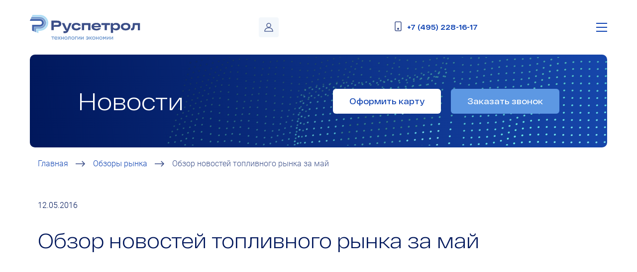

--- FILE ---
content_type: text/html; charset=UTF-8
request_url: https://www.ruspetrol.ru/press-centr/obzory/40426/
body_size: 18104
content:
<html>
<head>
    <link rel="icon" type="image/png" sizes="32x32" href="/favicon-32x32.png">
    <link rel="icon" type="image/png" sizes="16x16" href="/favicon-16x16.png">
    <link rel="apple-touch-icon" sizes="57x57" href="/images/icons/PT_ico_57.png">
    <link rel="apple-touch-icon" sizes="60x60" href="/images/icons/PT_ico_60.png">
    <link rel="apple-touch-icon" sizes="72x72" href="/images/icons/PT_ico_72.png">
    <link rel="apple-touch-icon" sizes="76x76" href="/images/icons/PT_ico_76.png">
    <link rel="apple-touch-icon" sizes="96x96" href="/images/icons/PT_ico_96.png">
    <link rel="apple-touch-icon" sizes="114x114" href="/images/icons/PT_ico_114.png">
    <link rel="apple-touch-icon" sizes="120x120" href="/images/icons/PT_ico_120.png">
    <link rel="apple-touch-icon" sizes="144x144" href="/images/icons/PT_ico_144.png">
    <link rel="apple-touch-icon" sizes="152x152" href="/images/icons/PT_ico_152.png">
    <link rel="apple-touch-icon" sizes="180x180" href="/images/icons/PT_ico_180.png">
    <link rel="apple-touch-icon" sizes="192x192" href="/images/icons/PT_ico_192.png">

    <meta http-equiv="Content-Type" content="text/html; charset=UTF-8" />
<meta name="description" content="Интересные новости, касающиеся Володарской нефтебазы, горячо обсуждались в мае топливным сообществом.

Первая - относительно спорная, вторая - комичная. По информации от коллег компания &quot;Транснефтепродукт&quot; - монопольный оператор магистральных нефтепродуктопроводов в РФ, направила производителям не..." />
<link href="/local/templates/ruspetrol/components/bitrix/breadcrumb/.default/style.css?1744711195585" type="text/css"  rel="stylesheet" />
<link href="/local/templates/ruspetrol/components/bitrix/news.detail/news/style.css?1744711195231" type="text/css"  rel="stylesheet" />
<link href="/local/templates/ruspetrol/css/libs/fontawesome/css/all.min.css?176837546074320" type="text/css"  data-template-style="true"  rel="stylesheet" />
<link href="/local/templates/ruspetrol/css/main.css?1756471986411258" type="text/css"  data-template-style="true"  rel="stylesheet" />
<link href="/local/templates/ruspetrol/css/libs/dropzone/dropzone.min.8e02fbe8.css?17447111959583" type="text/css"  data-template-style="true"  rel="stylesheet" />
<link href="/local/templates/ruspetrol/css/libs/jscrikkpane.min.css?17661413791508" type="text/css"  data-template-style="true"  rel="stylesheet" />
<link href="/local/templates/ruspetrol/css/style.css?1744711195160649" type="text/css"  data-template-style="true"  rel="stylesheet" />
<link href="/local/templates/ruspetrol/css/libs/daterangepicker.css?17447111958219" type="text/css"  data-template-style="true"  rel="stylesheet" />
<link href="/local/templates/ruspetrol/components/bitrix/menu/horizontal_multilevel/style.css?17447111954414" type="text/css"  data-template-style="true"  rel="stylesheet" />
<link href="/local/templates/ruspetrol/components/bitrix/search.form/search/style.css?174471119546" type="text/css"  data-template-style="true"  rel="stylesheet" />
<link href="/local/templates/ruspetrol/components/bitrix/menu/catalog_vertical/style.css?17447111956882" type="text/css"  data-template-style="true"  rel="stylesheet" />
<script>if(!window.BX)window.BX={};if(!window.BX.message)window.BX.message=function(mess){if(typeof mess==='object'){for(let i in mess) {BX.message[i]=mess[i];} return true;}};</script>
<script>(window.BX||top.BX).message({"JS_CORE_LOADING":"Загрузка...","JS_CORE_NO_DATA":"- Нет данных -","JS_CORE_WINDOW_CLOSE":"Закрыть","JS_CORE_WINDOW_EXPAND":"Развернуть","JS_CORE_WINDOW_NARROW":"Свернуть в окно","JS_CORE_WINDOW_SAVE":"Сохранить","JS_CORE_WINDOW_CANCEL":"Отменить","JS_CORE_WINDOW_CONTINUE":"Продолжить","JS_CORE_H":"ч","JS_CORE_M":"м","JS_CORE_S":"с","JSADM_AI_HIDE_EXTRA":"Скрыть лишние","JSADM_AI_ALL_NOTIF":"Показать все","JSADM_AUTH_REQ":"Требуется авторизация!","JS_CORE_WINDOW_AUTH":"Войти","JS_CORE_IMAGE_FULL":"Полный размер"});</script>

<script src="/bitrix/js/main/core/core.js?1759240700511455"></script>

<script>BX.Runtime.registerExtension({"name":"main.core","namespace":"BX","loaded":true});</script>
<script>BX.setJSList(["\/bitrix\/js\/main\/core\/core_ajax.js","\/bitrix\/js\/main\/core\/core_promise.js","\/bitrix\/js\/main\/polyfill\/promise\/js\/promise.js","\/bitrix\/js\/main\/loadext\/loadext.js","\/bitrix\/js\/main\/loadext\/extension.js","\/bitrix\/js\/main\/polyfill\/promise\/js\/promise.js","\/bitrix\/js\/main\/polyfill\/find\/js\/find.js","\/bitrix\/js\/main\/polyfill\/includes\/js\/includes.js","\/bitrix\/js\/main\/polyfill\/matches\/js\/matches.js","\/bitrix\/js\/ui\/polyfill\/closest\/js\/closest.js","\/bitrix\/js\/main\/polyfill\/fill\/main.polyfill.fill.js","\/bitrix\/js\/main\/polyfill\/find\/js\/find.js","\/bitrix\/js\/main\/polyfill\/matches\/js\/matches.js","\/bitrix\/js\/main\/polyfill\/core\/dist\/polyfill.bundle.js","\/bitrix\/js\/main\/core\/core.js","\/bitrix\/js\/main\/polyfill\/intersectionobserver\/js\/intersectionobserver.js","\/bitrix\/js\/main\/lazyload\/dist\/lazyload.bundle.js","\/bitrix\/js\/main\/polyfill\/core\/dist\/polyfill.bundle.js","\/bitrix\/js\/main\/parambag\/dist\/parambag.bundle.js"]);
</script>
<script>(window.BX||top.BX).message({"LANGUAGE_ID":"ru","FORMAT_DATE":"DD.MM.YYYY","FORMAT_DATETIME":"DD.MM.YYYY HH:MI:SS","COOKIE_PREFIX":"BITRIX_SM","SERVER_TZ_OFFSET":"10800","UTF_MODE":"Y","SITE_ID":"s1","SITE_DIR":"\/","USER_ID":"","SERVER_TIME":1769907141,"USER_TZ_OFFSET":0,"USER_TZ_AUTO":"Y","bitrix_sessid":"c9a140b242fdfe054d3c2290ddad8a84"});</script>


<script>BX.setJSList(["\/local\/templates\/ruspetrol\/js\/libs\/jquery.jscrollpane.min.js","\/local\/templates\/ruspetrol\/js\/libs\/jquery-ui.min.js","\/local\/templates\/ruspetrol\/js\/libs\/dropzone\/dropzone.min.js","\/local\/templates\/ruspetrol\/js\/libs\/_validationModule.js","\/local\/templates\/ruspetrol\/js\/libs\/moment.min.js","\/local\/templates\/ruspetrol\/js\/libs\/daterangepicker.min.js","\/local\/templates\/ruspetrol\/js\/forms.js","\/local\/templates\/ruspetrol\/js\/seo.js","\/local\/templates\/ruspetrol\/js\/SmartCaptcha.js","\/local\/templates\/ruspetrol\/components\/bitrix\/menu\/horizontal_multilevel\/script.js","\/local\/templates\/ruspetrol\/components\/bitrix\/menu\/catalog_vertical\/script.js"]);</script>
<script  src="/local/templates/ruspetrol/js/libs/jquery-3.4.1.min.js"></script>
<script>window.jQuery = window.$ = jQuery;</script>
<script type="module" src="/local/templates/ruspetrol/js/auth_js.js"></script>
<script type="module" src="/local/templates/ruspetrol/js/auth.js"></script>
<script defer src="/local/templates/ruspetrol/js/bundle.js"></script>
<script type="module" src="/local/templates/ruspetrol/js/auth.js"></script>
<script src="https://smartcaptcha.yandexcloud.net/captcha.js?render=onload&onload=onloadFunction" defer></script>
<script>function onloadFunction() { window.SmartCaptchaEx = new SmartCaptcha("ysc1_4OS3rG4n52fyVPWlGvPsGmkP6SK7G6V3E2CgevAM9792f6da")}</script>
<script src="/local/templates/ruspetrol/js/bundle.js"></script>



<script  src="/bitrix/cache/js/s1/ruspetrol/template_33b13ff7ea1ea77ade7cb47bb1f10395/template_33b13ff7ea1ea77ade7cb47bb1f10395_v1.js?1763027223422179"></script>


    <meta charset="UTF-8">
    <meta name="viewport" content="width=device-width, initial-scale=1.0">
    <meta http-equiv="X-UA-Compatible" content="ie=edge">
    <meta name="description" content="">
    <meta name="format-detection" content="telephone=no">
    <meta name="format-detection" content="date=no">
    <meta name="format-detection" content="address=no">
    <meta name="format-detection" content="email=no">
    <!--    <meta property="og:url" content="https://layout.ddplanet.ru/ruspetrol/main.html">-->

    <title>Обзор новостей топливного рынка за май</title>
        <meta name="description" content="Интересные новости, касающиеся Володарской нефтебазы, горячо обсуждались в мае топливным сообществом.

Первая - относительно спорная, вторая - комичная. По информации от коллег компания &quot;Транснефтепродукт&quot; - монопольный оператор магистральных нефтепродуктопроводов в РФ, направила производителям не..." />
    <!--    -->    <!--    -->    <!--    -->                <link rel="canonical" href="https://www.ruspetrol.ru/press-centr/obzory/40426/">
    <meta property="og:title" content="Обзор новостей топливного рынка за май">
    <meta property="og:description" content="Интересные новости, касающиеся Володарской нефтебазы, горячо обсуждались в мае топливным сообществом.

Первая - относительно спорная, вторая - комичная. По информации от коллег компания "Транснефтепродукт" - монопольный оператор магистральных нефтепродуктопроводов в РФ, направила производителям не...">
    <meta property="og:type" content="website">
</head>
<!--<body leftmargin="0" topmargin="0" marginwidth="0" marginheight="0" style="height: 100%;">-->
<body style="height: 100%;">

<div class="layout">
    <header class="header">
        <div class="inner">
            <div class="header-wrapper" itemscope="" itemtype="http://schema.org/Organization">
                <a class="header-logo" href="/">Руспетрол</a>
                <div class="header-menu header-menu-js">
                    



	
	
		            <div class="header-menu__item header-menu__dropdown with-dropdown-mb"><div class="with-dropdown">Карты</div>
            <div class="header-menu__dropdown-list">
		
	
	

	
	
		
			                <div class="header-menu__dropdown-item">
                    <a href="/toplivnaya-karta-rosneft/plastikovaya">Пластиковая</a>
                </div>
			
		
	
	

	
	
		
			                <div class="header-menu__dropdown-item">
                    <a href="/toplivnaya-karta-rosneft/virtualnaya">Виртуальная</a>
                </div>
			
		
	
	

			</div></div>	
	
		
			                <div class="header-menu__item header-menu__dropdown"><a href="/karta-azs-rosneft/">АЗС-локатор</a></div>
			
		
	
	

	
	
		
			                <div class="header-menu__item header-menu__dropdown"><a href="/dogovor/">Договор</a></div>
			
		
	
	

	
	
		            <div class="header-menu__item header-menu__dropdown with-dropdown-mb"><div class="with-dropdown">Сервисы</div>
            <div class="header-menu__dropdown-list">
		
	
	

	
	
		
			                <div class="header-menu__dropdown-item">
                    <a href="/servisy/toplivo-v-kredit">Кредит</a>
                </div>
			
		
	
	

	
	
		
			                <div class="header-menu__dropdown-item">
                    <a href="/servisy/transportnaya-telematika">Мониторинг</a>
                </div>
			
		
	
	

	
	
		
			                <div class="header-menu__dropdown-item">
                    <a href="/servisy/api">API</a>
                </div>
			
		
	
	

			</div></div>	
	
		            <div class="header-menu__item header-menu__dropdown with-dropdown-mb"><div class="with-dropdown">Клиентам</div>
            <div class="header-menu__dropdown-list">
		
	
	

	
	
		
			                <div class="header-menu__dropdown-item">
                    <a href="/klientam/vigodnye-regiony/">Выгодные регионы</a>
                </div>
			
		
	
	

	
	
		
			                <div class="header-menu__dropdown-item">
                    <a href="/klientam/multibrendovaya-karta/">Мультибрендовость</a>
                </div>
			
		
	
	

	
	
		
			                <div class="header-menu__dropdown-item">
                    <a href="/klientam/faq/">Вопросы и ответы</a>
                </div>
			
		
	
	

	
	
		
			                <div class="header-menu__dropdown-item">
                    <a href="/klientam/o-kompanii/">О компании</a>
                </div>
			
		
	
	

			</div></div>	
	
		            <div class="header-menu__item header-menu__dropdown with-dropdown-mb"><div class="with-dropdown">Новости</div>
            <div class="header-menu__dropdown-list">
		
	
	

	
	
		
			                <div class="header-menu__dropdown-item">
                    <a href="/press-centr/novosty/">Новости</a>
                </div>
			
		
	
	

	
	
		
			                <div class="header-menu__dropdown-item">
                    <a href="/press-centr/obzory/">Обзоры рынка</a>
                </div>
			
		
	
	

			</div></div>	
	
		
			                <div class="header-menu__item header-menu__dropdown"><a href="/kontakty">Контакты</a></div>
			
		
	
	



<div class="menu-clear-left"></div>
                    <a class="header-menu__item header-menu__personal js-header-authorization" >Личный кабинет</a>
                    <div class="header-menu__panel">
                        <a class="header-phone header-phone--mobile"
                           href="callto:+74952281617">+7 (495) 228-16-17</a>
                        <button class="btn btn--primary js-open-modal" data-modal="1">Оформить карту</button>
                        <button class="btn btn--secondary js-open-modal" data-modal="2">Заказать звонок</button>
                    </div>
                </div>
<!--                <a class="header-search">-->
<!--                    <svg width="20" height="19" viewBox="0 0 20 19" fill="none" xmlns="http://www.w3.org/2000/svg">-->
<!--                        <line x1="13.4957" y1="13.1421" x2="18.4351" y2="18.0814" stroke="white" stroke-width="1.5"-->
<!--                              stroke-linecap="round"></line>-->
<!--                        <circle cx="8.19239" cy="8.19238" r="6.5" transform="rotate(-45 8.19239 8.19238)" stroke="white"-->
<!--                                stroke-width="1.5" stroke-linejoin="bevel"></circle>-->
<!--                    </svg>-->
<!--                </a>-->
                    <a class="header-authorization js-header-authorization" href="#">
                        <svg width="20" height="20" viewBox="0 0 20 20" fill="none" xmlns="http://www.w3.org/2000/svg">
                            <path d="M1 18.9297C1 14.6193 4.49428 11.125 8.80469 11.125H11.1953C15.5057 11.125 19 14.6193 19 18.9297V18.9297C19 18.9685 18.9685 19 18.9297 19H1.07031C1.03148 19 1 18.9685 1 18.9297V18.9297Z"
                                  stroke="#3B4E88" stroke-width="1.5" stroke-linejoin="bevel"></path>
                            <circle cx="10" cy="5.5" r="4.5" stroke="#3B4E88" stroke-width="1.5"
                                    stroke-linejoin="bevel"></circle>
                        </svg>
                    </a>
                <div itemprop="address" itemscope="" itemtype="http://schema.org/PostalAddress">
                    <div><span itemprop="telephone"><a class="header-phone" href="callto:+74952281617">+7 (495) 228-16-17</a></span>
                    </div>
                </div>
                <div class="header__burger"><span></span><span></span><span></span></div>
            </div>
        </div>
        <div class="search-form">
<form action="/search/index.php">
    <div class="header__searchbar">
        <div class="inner">
            <div class="header__searchbar-wrapper">
                <div class="searchbar"><input class="searchbar-input" type="text" name="q"  size="15" maxlength="50" />
                    <button class="searchbar-search" name="s" type="submit">
                    <svg width="20" height="19" viewBox="0 0 20 19" fill="none"
                         xmlns="http://www.w3.org/2000/svg">
                        <line x1="13.4957" y1="13.1421" x2="18.4351" y2="18.0814" stroke="white"
                              stroke-width="1.5" stroke-linecap="round"></line>
                        <circle cx="8.19239" cy="8.19238" r="6.5" transform="rotate(-45 8.19239 8.19238)"
                                stroke="white" stroke-width="1.5" stroke-linejoin="bevel"></circle>
                    </svg>
                    </button>
                </div>
                <div class="header__searchbar-close">
                    <svg width="21" height="21" viewBox="0 0 21 21" fill="none" xmlns="http://www.w3.org/2000/svg">
                        <line x1="1.06066" y1="1.5" x2="19.5" y2="19.9393" stroke="#0F43B2" stroke-width="1.5"
                              stroke-linecap="round"></line>
                        <line x1="19.7148" y1="1.06066" x2="1.27551" y2="19.5" stroke="#0F43B2" stroke-width="1.5"
                              stroke-linecap="round"></line>
                    </svg>
                </div>
            </div>
        </div>
    </div>
</form>
</div><!--        <form action="/search.php">-->
<!--        <div class="header__searchbar">-->
<!--            <div class="inner">-->
<!--                <div class="header__searchbar-wrapper">-->
<!--                    <div class="searchbar"><input class="searchbar-input" type="text" name="q">-->
<!--                        <button class="searchbar-search" name="s">-->
<!--                            <svg width="20" height="19" viewBox="0 0 20 19" fill="none"-->
<!--                                 xmlns="http://www.w3.org/2000/svg">-->
<!--                                <line x1="13.4957" y1="13.1421" x2="18.4351" y2="18.0814" stroke="white"-->
<!--                                      stroke-width="1.5" stroke-linecap="round"></line>-->
<!--                                <circle cx="8.19239" cy="8.19238" r="6.5" transform="rotate(-45 8.19239 8.19238)"-->
<!--                                        stroke="white" stroke-width="1.5" stroke-linejoin="bevel"></circle>-->
<!--                            </svg>-->
<!--                        </button>-->
<!--                    </div>-->
<!--                    <button class="header__searchbar-close">-->
<!--                        <svg width="21" height="21" viewBox="0 0 21 21" fill="none" xmlns="http://www.w3.org/2000/svg">-->
<!--                            <line x1="1.06066" y1="1.5" x2="19.5" y2="19.9393" stroke="#0F43B2" stroke-width="1.5"-->
<!--                                  stroke-linecap="round"></line>-->
<!--                            <line x1="19.7148" y1="1.06066" x2="1.27551" y2="19.5" stroke="#0F43B2" stroke-width="1.5"-->
<!--                                  stroke-linecap="round"></line>-->
<!--                        </svg>-->
<!--                    </button>-->
<!--                </div>-->
<!--            </div>-->
<!--        </div>-->
<!--        </form>-->
        <script type='text/javascript'>
            (function(){ var widget_id = 'IVHOxXLgoc';var d=document;var w=window;function l(){
                var s = document.createElement('script'); s.type = 'text/javascript'; s.async = true; s.src = '//code.jivosite.com/script/widget/'+widget_id; var ss = document.getElementsByTagName('script')[0]; ss.parentNode.insertBefore(s, ss);}if(d.readyState=='complete'){l();}else{if(w.attachEvent){w.attachEvent('onload',l);}else{w.addEventListener('load',l,false);}}})();
        </script>
    </header>
                <div class="modal js-auth" data-modal="auth" id="modal_call" ondragstart="return false;">
    <div class="modal__layout js-overlay-modal">
    </div>
    <div class="modal__wrapper ">
        <div class="modal__inner ">
            <div class="modal__close js-modal-close">
                <svg fill="none" height="21" viewBox="0 0 21 21" width="21" xmlns="http://www.w3.org/2000/svg">
                    <line stroke="white" stroke-linecap="round" stroke-width="1.5" x1="1.06066" x2="19.5" y1="1.5" y2="19.9393">
                    </line>
                    <line stroke="white" stroke-linecap="round" stroke-width="1.5" x1="19.7148" x2="1.27551" y1="1.06066" y2="19.5">
                    </line>
                </svg>
            </div>
            <div class="modal__scroll">
                <div class="modal__container">
                    <div class="modal__title">Вход в личный кабинет</div>
                    <div class="formAuth__swapper">
                        <div class="formAuth__swapper-head">
                            <div class="formAuth__swapper-btn formAuth__swapper_active" data-auth-id="formAuth-login">
                                Логин
                            </div>
                            <div class="formAuth__swapper-btn" data-auth-id="formAuth-phone">
                                Телефон
                            </div>
                        </div>
                        <div class="formAuth__swapper-body">
                            <div id="formAuth-login" class="formAuth__swapper-item formAuth__swapper_active">
                                <form class="form auth_ajax" attr-if="not" action="https://lk.ruspetrol.ru/api/authorize2/">
                                    <input hidden name="form-type" value="auth-login">
                                    <div class="form__modal">
                                        <div class="row">
                                            <div class="auth-error">
                                                Неправильный логин/пароль
                                            </div>
                                            <div class="col col-12">
                                                <div class="form__item"><label class="form__label">Email</label>
                                                    <div class="form__field">
                                                        <input class="form__field-input login_ajax" name="login" type="text" maxlength="80" required=""></div>
                                                </div>
                                            </div>
                                            <div class="col col-12 col-md-auto">
                                                <div class="form__item"><label class="form__label">Пароль</label>
                                                    <div class="form__field"><input class="form__field-input pass_ajax" name="password" type="password"  maxlength="80" required=""></div>
                                                </div>
                                            </div>
                                        </div>
                                    </div>
                                    <div class="modal__footer modal-auth__footer">
                                        <div class="formRow formRow_recovery">
                                            <a href="https://lk.ruspetrol.ru/Identity/ForgotPassword" data-form-class="recovery" class="formRow__recoveryLink ">Напомнить пароль</a>
                                        </div>
                                        <button class="btn btn--primary js-auth-button" type="">Вход</button>
                                    </div>
                                </form>
                            </div>
                        </div>

                        <div id="formAuth-phone" class="formAuth__swapper-item">
                            <form class="form auth_ajax" attr-if="not" action="https://lk.ruspetrol.ru/Identity/LoginConfirmation">
                                <input hidden name="form-type" value="auth-phone">
                                <div class="form__modal">
                                    <div class="row">
                                        <div class="auth-error">
                                            Пользователь с таким номером телефона не существует, либо номер не привязан к пользователю.
                                        </div>
                                        <div class="col col-12">
                                            <div class="form__item"><label class="form__label">Телефон</label>
                                                <div class="form__field">
                                                    <input class="form__field-input" name="phoneNumber" type="tel" maxlength="80" minlength="16" required>
                                                </div>
                                            </div>
                                        </div>
                                    </div>
                                </div>
                                <div class="auth__notice">
                                    Для авторизации по номеру телефона на Вашем устройстве должен быть  установлен мессенджер WhatsApp, а номер телефона, на который придет код, должен быть привязан в личном кабинете. Привязать номер можно в разделе <span>Настройки/Мои данные</span>
                                </div>
                                <div class="modal__footer modal-auth__footer">
                                    <button class="btn btn--primary js-auth-button" type="">Отправить</button>
                                </div>
                            </form>
                        </div>
                    </div>
                </div>
            </div>
        </div>
    </div>
</div>

<div class="modal" data-modal="8" id="auth__success" ondragstart="return false;">
    <div class="modal__layout js-overlay-modal">
    </div>
    <div class="modal__wrapper">
        <div class="modal__inner">
            <div class="modal__close js-close">
                <svg fill="none" height="21" viewbox="0 0 21 21" width="21" xmlns="http://www.w3.org/2000/svg">
                    <line stroke="white" stroke-linecap="round" stroke-width="1.5" x1="1.06066" x2="19.5" y1="1.5" y2="19.9393">
                    </line>
                    <line stroke="white" stroke-linecap="round" stroke-width="1.5" x1="19.7148" x2="1.27551" y1="1.06066" y2="19.5">
                    </line>
                </svg>
            </div>
            <div class="modal__container">
                <div class="modal__scroll">
                    <div class="modal__title">
                        Cпасибо!
                    </div>

                    <div class="modal__btn">
                        <button class="btn btn--primary js-close">
                            Ок
                        </button>
                    </div>
                </div>
            </div>
        </div>
    </div>
</div>



<!--<noindex>-->
<!--    <div class="popUpForm hidden-block js-auth popUpForm_auth">-->
<!--        <div class="popUpForm__block">-->
<!--            <a href="#" class="popUpForm__close js-close-form"></a>-->
<!--            <div class="popUpForm__container">-->
<!--                <form id="auth" method="POST" class="popUpForm__form" action="https://lk.toplivnaya-karta.ru/api/authorize2/">-->
<!--                    <div class="popUpForm__wrapper">-->
<!--                        <div class="popUpForm__title">Вход в <span class="d-none d-md-inline">личный</span> кабинет</div>-->
<!--                        <div class="error-message" style="color: red">-->
<!--                            Извините, это имя пользователя или пароль неверны.-->
<!--                        </div>-->
<!--                        <div class="formRow formRow_inputs">-->
<!--                            <div class="formRow__inputHolder">-->
<!--                                <input id="email1" type="text" name="login" class="formRow__input js-placeholder" data-validation="email">-->
<!--                                <label class="formRow__label d-flex align-items-center" for="login">-->
<!--                                    <span class="formRow__labelContent">Email</span>-->
<!--                                </label>-->
<!--                            </div>-->
<!--                            <div class="formRow__inputHolder formRow__inputHolder_last inputHolder">-->
<!--                                <input type="password" name="password" id="password" class="formRow__input js-placeholder" data-validation="required">-->
<!--                                <label class="formRow__label d-flex align-items-center" for="password">-->
<!--                                    <span class="formRow__labelContent">Пароль</span>-->
<!--                                </label>-->
<!--                            </div>-->
<!--                        </div>-->
<!--                        <div class="formRow formRow_recovery">-->
<!--                            <a href="https://lk.toplivnaya-karta.ru/Identity/ForgotPassword" data-form-class="recovery" class="formRow__recoveryLink ">Напомнить пароль</a>-->
<!--                        </div>-->
<!--                        <div class="formRow formRow_btn">-->
<!--                            <input type="submit" class="btn btnAuth" value="Войти">-->
<!--                        </div>-->
<!--                    </div>-->
<!--                </form>-->
<!--            </div>-->
<!--        </div>-->
<!--    </div>-->
<!--</noindex>-->
    <main class="main" itemscope="" itemtype="http://schema.org/WebPage">
    <div class="inner">
<div class="section__head">
    <div class="section__head-title">
        Новости
    </div>
    <div class="section__head-buttons">
        <div class="button__request">
            <button class="btn btn--white js-open-modal" data-modal="1">
                Оформить карту
            </button>
        </div>
        <div class="button__call">
            <button class="btn btn--secondary js-open-modal" data-modal="2">
                Заказать звонок
            </button>
        </div>
    </div>
</div>        <div class="middle">
        <div class="section__pagination" itemprop="http://schema.org/breadcrumb" itemscope itemtype="http://schema.org/BreadcrumbList">
			<div class="section__pagination-item" id="bx_breadcrumb_0" itemprop="itemListElement" itemscope itemtype="http://schema.org/ListItem">
	
				<a href="/" title="Главная" itemprop="item">
					Главная
				</a>
				<meta itemprop="position" content="1" />
			</div>
			<div class="section__pagination-item" id="bx_breadcrumb_1" itemprop="itemListElement" itemscope itemtype="http://schema.org/ListItem">
	
				<a href="/press-centr/obzory/" title="Обзоры рынка" itemprop="item">
					Обзоры рынка
				</a>
				<meta itemprop="position" content="2" />
			</div>
			<div class="section__pagination-item" itemprop="itemListElement" itemscope itemtype="http://schema.org/ListItem">
	    		Обзор новостей топливного рынка за май
	    		<meta itemprop="position" content="3" />
			</div><div style="clear:both"></div></div>         
    <div class="news" itemscope="" itemtype="http://schema.org/NewsArticle">
    <div class="news__item-description js-animation" data-distance="100px" data-viewfactor="0.4"
             data-delay="50">
                 <p>12.05.2016</p>
        </div>
        <h1 class="section__head-title region-box-title" itemprop="headline name">Обзор новостей топливного рынка за май</h1>

        <link itemprop="mainEntityOfPage" href="/press-centr/obzory/40426/">
        <div class="news-container">
            <div class="news-main">
                <div class="news__item">
    <!--                <div class="news__item-title js-animation" data-distance="100px" data-viewfactor="0.2" data-delay="200">-->
    <!--                    -->    <!--                </div>-->
                    <div class="news__item-description js-animation" data-distance="100px" data-viewfactor="0.2"
                         data-delay="200" itemprop="articleBody">
                                                <p>Интересные новости, касающиеся Володарской нефтебазы, горячо обсуждались в мае топливным сообществом.</p>

<p>Первая - относительно спорная, вторая - комичная. По информации от коллег компания &quot;Транснефтепродукт&quot; - монопольный оператор магистральных нефтепродуктопроводов в РФ, направила производителям нефтепродуктов, пользующимся ее транспортными магистралями, информационное письмо, в котором нарочито предупредила о возможных задержках с выдачей прокачек на нефтебазах &quot;Красный Бор&quot; и &quot;Володарская&quot;, мотивируя сложности тем, что наливные пункты перегружены и не справляются с количеством заявок. Компания сообщила, что нефтепродукты продолжат поступать на нефтебазы в соответствии заявкам, но предупредила, что процесс выдачи загрузки может растянуться до 60 дней.</p>

<p>Первые мысли, которые приходят в голову относительно столь неожиданного заявления, - это защита интересов оператора Московского НПЗ методом очистки столичного рынка от конкурентов в лице нефтетрейдеров, которые последнее время стали активно использовать базис &quot;франко-труба&quot; и, пользуясь конъюнктурой региональных биржевых цен, прокачивать на московский рынок большие объемы маржинальных нефтепродуктов, в частности дизельного топлива.</p>

<p>В отличие от ж/д поставок, &quot;трубные&quot; нефтепродукты обезличены, поскольку &quot;труба&quot; заполнена всегда. Соответственно, процесс загрузки нефтепродукта на нефтебазу вообще не связан с физическим его перемещением по транспортным магистралям, как это происходит при ж/д транспортировке. Местонахождение ресурса в &quot;трубной&quot; поставке определяется со скоростью документооборота между продавцом, покупателем и транспортной компанией.</p>

<p>Тот факт, что ВЛПДС в силу высокого рейтинга в части качества топлива и удобной логистики перегружена клиентскими заявками, далеко не новость. Наливные пункты нефтебазы давно уже не справляются с объёмом заявок, а простаивать в очереди на <a ="https://www.ruspetrol.ru/toplivo_optom.html" target="_blank">доставку топлива</a> бензовозам порой приходится долгие часы и даже сутки. Но какое отношение имеет несоответствие пропускной способности наливных эстакад &quot;Володарки&quot; к Техническому Регламенту работы биржи СПбМТСБ, согласно которому установлен 30-дневный срок между датой сделки и датой поступления ресурса на базисы, подключенные к системе Транснефтепродукта, не понятно&hellip;</p>

<p>Что касается второй новости, связанной с главным столичным терминалом хранения нефтепродуктов, то новым собственником &quot;Володарской&quot;, &quot;Солнечногорской&quot; и &quot;Нагорной&quot; наливных станций установлен новый размер штрафа за факты пролива нефтепродуктов, нарушения правил противопожарной безопасности, повреждения оборудования. Теперь он составляет 100 000 руб. и подлежит оплате за каждый отдельный случай выявленного нарушения. У предыдущего владельца сумма штрафа составляла 10 000 руб. Абсурдным является отсутствие градации штрафных санкций, ввиду того, что зачастую водителем бензовоза является индивидуальный предприниматель, для которого подобная статья расходов является запредельной...</p>
                    </div>
                </div>
                <div class="news__btn-back"><a href="#"> </a></div>
                <div class="news-recent js-animation" data-distance="100px" data-viewfactor="0.2" data-delay="200">
                                        <div class="news-recent__link"><a class="btn btn--primary" href="/press-centr/obzory?back_news_url=11">
                            <svg width="16" height="12" viewBox="0 0 16 12" fill="none" xmlns="http://www.w3.org/2000/svg">
                                <path d="M14.4004 5.99999L1.00039 5.99999M1.00039 5.99999L4.80039 2.19999M1.00039 5.99999L4.80039 9.79999"
                                      stroke="#fff" stroke-width="2" stroke-miterlimit="10" stroke-linecap="square"
                                      stroke-linejoin="round"></path>
                            </svg>
                            <span>Назад к списку обзоров</span></a></div>
                </div>
                    
                            </div>
        </div>
    </div>
<div style="clear:both"></div>




<p><a href="/press-centr/obzory/"></a></p>
        </div>
    </div>
</div>
</main>
<footer class="footer">
    <div class="inner">
        <div class="footer__wrap" itemscope="" itemtype="http://schema.org/Organization">
            <div class="footer__middle">
                <div class="footer-feedback">
                    <div class="footer__logo"><a href="/"> <img
                                    src="/local/templates/ruspetrol/images/svg/footer-logo.svg" alt=""></a>
                    </div>
                    <div class="footer-feedback__wrap">
                        <div itemprop="address" itemscope="" itemtype="http://schema.org/PostalAddress">
                            <div><span itemprop="telephone"><a class="footer-feedback__tel"
                                                               href="callto:+74952281617">+7 (495) 228-16-17</a></span>
                            </div>
                        </div>
                        <button class="btn btn--secondary js-open-modal" data-modal="2">Заказать звонок</button>
                        <button class="btn btn--primary js-open-modal" data-modal="1">Оформить карту</button>
                    </div>
                </div>
                <div class="footer-menu">
                    

	<ul id="ul_catalog_menu_XEVOpk" class="footer-menu__list">
                	     <!-- first level-->
				<li onmouseover="BX.CatalogVertMenu.itemOver(this);" onmouseout="BX.CatalogVertMenu.itemOut(this)" class="bx_hma_one_lvl ">
			<a href="/klientam/o-kompanii/" >
				О компании				<span class="bx_shadow_fix"></span>
			</a>
				</li>
	     <!-- first level-->
				<li onmouseover="BX.CatalogVertMenu.itemOver(this);" onmouseout="BX.CatalogVertMenu.itemOut(this)" class="bx_hma_one_lvl ">
			<a href="/kontakty/" >
				Контакты				<span class="bx_shadow_fix"></span>
			</a>
				</li>
	     <!-- first level-->
				<li onmouseover="BX.CatalogVertMenu.itemOver(this);" onmouseout="BX.CatalogVertMenu.itemOut(this)" class="bx_hma_one_lvl ">
			<a href="/press-centr/novosty/" >
				Новости				<span class="bx_shadow_fix"></span>
			</a>
				</li>
	     <!-- first level-->
				<li onmouseover="BX.CatalogVertMenu.itemOver(this);" onmouseout="BX.CatalogVertMenu.itemOut(this)" class="bx_hma_one_lvl current">
			<a href="/press-centr/obzory/" >
				Обзоры рынка				<span class="bx_shadow_fix"></span>
			</a>
				</li>
	     <!-- first level-->
				<li onmouseover="BX.CatalogVertMenu.itemOver(this);" onmouseout="BX.CatalogVertMenu.itemOut(this)" class="bx_hma_one_lvl ">
			<a href="/klientam/faq/" >
				Вопросы и ответы				<span class="bx_shadow_fix"></span>
			</a>
				</li>
		</ul>
                    

	<ul id="ul_catalog_menu_g8taYv" class="footer-menu__list">
                	     <!-- first level-->
				<li onmouseover="BX.CatalogVertMenu.itemOver(this);" onmouseout="BX.CatalogVertMenu.itemOut(this)" class="bx_hma_one_lvl ">
			<a href="/toplivnaya-karta-rosneft/plastikovaya/" >
				Пластиковая карта Роснефть				<span class="bx_shadow_fix"></span>
			</a>
				</li>
	     <!-- first level-->
				<li onmouseover="BX.CatalogVertMenu.itemOver(this);" onmouseout="BX.CatalogVertMenu.itemOut(this)" class="bx_hma_one_lvl ">
			<a href="/toplivnaya-karta-rosneft/virtualnaya/" >
				Виртуальная карта Роснефть				<span class="bx_shadow_fix"></span>
			</a>
				</li>
	     <!-- first level-->
				<li onmouseover="BX.CatalogVertMenu.itemOver(this);" onmouseout="BX.CatalogVertMenu.itemOut(this)" class="bx_hma_one_lvl ">
			<a href="/dogovor/" >
				Оформить договор				<span class="bx_shadow_fix"></span>
			</a>
				</li>
	     <!-- first level-->
				<li onmouseover="BX.CatalogVertMenu.itemOver(this);" onmouseout="BX.CatalogVertMenu.itemOut(this)" class="bx_hma_one_lvl ">
			<a href="/karta-azs-rosneft/" >
				Карта АЗС				<span class="bx_shadow_fix"></span>
			</a>
				</li>
	     <!-- first level-->
				<li onmouseover="BX.CatalogVertMenu.itemOver(this);" onmouseout="BX.CatalogVertMenu.itemOut(this)" class="bx_hma_one_lvl ">
			<a href="/klientam/multibrendovaya-karta/" >
				Мультибрендовость				<span class="bx_shadow_fix"></span>
			</a>
				</li>
	     <!-- first level-->
				<li onmouseover="BX.CatalogVertMenu.itemOver(this);" onmouseout="BX.CatalogVertMenu.itemOut(this)" class="bx_hma_one_lvl ">
			<a href="/klientam/vigodnye-regiony/" >
				Выгодные регионы				<span class="bx_shadow_fix"></span>
			</a>
				</li>
		</ul>
                    

	<ul id="ul_catalog_menu_rIpOz9" class="footer-menu__list">
                	     <!-- first level-->
				<li onmouseover="BX.CatalogVertMenu.itemOver(this);" onmouseout="BX.CatalogVertMenu.itemOut(this)" class="bx_hma_one_lvl ">
			<a href="/servisy/toplivo-v-kredit/" >
				Топливные карты в кредит				<span class="bx_shadow_fix"></span>
			</a>
				</li>
	     <!-- first level-->
				<li onmouseover="BX.CatalogVertMenu.itemOver(this);" onmouseout="BX.CatalogVertMenu.itemOut(this)" class="bx_hma_one_lvl ">
			<a href="/servisy/transportnaya-telematika/" >
				Мониторинг и телеметрия транспорта				<span class="bx_shadow_fix"></span>
			</a>
				</li>
	     <!-- first level-->
				<li onmouseover="BX.CatalogVertMenu.itemOver(this);" onmouseout="BX.CatalogVertMenu.itemOut(this)" class="bx_hma_one_lvl ">
			<a href="/servisy/api/" >
				API системы топливных карт				<span class="bx_shadow_fix"></span>
			</a>
				</li>
		</ul>


                </div>
            </div>
            <div class="footer__bottom">
                <div class="footer-copyright"><p>© ООО «ПК «РусПетрол», 2007-2026</p>
                    <p>Воспроизведение материалов сайта допускается с согласия владельца</p></div>
                <ul class="footer-docs">
                    <li><a href="/privacy/user-agreement.php">Согласие на обработку ПД</a></li>
                    <li><a href="/privacy/privacy-policy.php">Политика обработки ПД</a></li>
                    <li><a href="/privacy/cookie-policy.php">Политика использования cookies</a></li>
                </ul>
            </div>
            </div>
        </div>
    </div>
</footer>

<div class="modal" data-modal="1" id="modal__require" ondragstart="return false;">
    <div class="modal__layout js-overlay-modal">
    </div>
    <div class="modal__wrapper">
        <div class="modal__inner">
            <div class="modal__close js-modal-close">
                <svg fill="none" height="21" viewbox="0 0 21 21" width="21" xmlns="http://www.w3.org/2000/svg">
                    <line stroke="white" stroke-linecap="round" stroke-width="1.5" x1="1.06066" x2="19.5" y1="1.5" y2="19.9393">
                    </line>
                    <line stroke="white" stroke-linecap="round" stroke-width="1.5" x1="19.7148" x2="1.27551" y1="1.06066" y2="19.5">
                    </line>
                </svg>
            </div>
            <form action="/local/ajax/application.php" class="form js-form modal__container req" id="requireForm" enctype="multipart/form-data">

                <div class="modal__scroll">
                    <div class="modal__title">
                        <img alt="" src="/local/templates/ruspetrol/images/img__card.png">
                        <h2>
                            Заявка на карты
                        </h2>
                        </img>
                    </div>
                    <div class="form__modal">
                        <div class="row">
                            <div class="col col-6 col-md-auto">
                                <div class="form__item">
                                    <label class="form__label">
                                        Тип топливной карты
                                    </label>
                                    <div class="form__field">
                                        <select name="program">
                                            <option value="Виртуальная карта">
                                               Виртуальная
                                            </option>
                                            <option value="Пластиковая карта">
                                                Пластиковая
                                            </option>
                                        </select>
                                    </div>
                                </div>
                            </div>
                            <div class="col col-6 col-md-auto">
                                <div class="form__item">
                                    <label class="form__label">
                                        Количество карт
                                    </label>
                                    <div class="form__field">
                                        <input class="form__field-input" required="" name="numCard" type="number"/>
                                    </div>
                                </div>
                            </div>
                            <div class="col col-12">
                                <div class="form__item">
                                    <label class="form__label">
                                        Контактное лицо
                                    </label>
                                    <div class="form__field">
                                        <input class="form__field-input"   maxlength="80" name="fio" required="" type="text"/>
                                    </div>
                                </div>
                            </div>
                            <div class="col col-6 col-md-auto">
                                <div class="form__item">
                                    <label class="form__label">
                                        Телефон
                                    </label>
                                    <div class="form__field">
                                        <input class="form__field-input" name="phone" required="" minlength="16" type="tel"/>
                                    </div>
                                </div>
                            </div>
                            <div class="col col-6 col-md-auto">
                                <div class="form__item">
                                    <label class="form__label">
                                        Email
                                    </label>
                                    <div class="form__field">
                                        <input class="form__field-input" name="email" id="email" required="" type="email"/>
                                    </div>
                                </div>
                            </div>


                            <div class="col-12">
                                <h5>Предпочтительный способ связи</h5>
                            </div>
                            <div class="col col-4 col-md-auto fs">
                                <div class="checkbox-wrap">
                                    <label class="checkbox">
                                        <input class="checkbox__input"  name="chkphone" type="checkbox">
                                        <span class="checkbox__check">
                                                    </span>
                                        </input>
                                    </label>
                                    <div class="checkbox__text form__label">
                                        <i class="fas fa-phone "></i><span>&nbsp;&nbsp;Телефон</span>

                                    </div>
                                </div>

                            </div>
                            <div class="col col-4 col-md-auto  fs">
                                <div class="checkbox-wrap">
                                    <label class="checkbox">
                                        <input class="checkbox__input"  name="chkmail" type="checkbox">
                                        <span class="checkbox__check">
                                                    </span>
                                        </input>
                                    </label>
                                    <div class="checkbox__text form__label">
                                        <i class="fas fa-envelope "></i><span>&nbsp;&nbsp;Email</span>
                                    </div>
                                </div>
                            </div>
                            <div class="col col-4 col-md-auto fs">
                                <div class="checkbox-wrap">
                                    <label class="checkbox">
                                        <input class="checkbox__input"  name="chkwhatsapp" type="checkbox">
                                        <span class="checkbox__check">
                                                    </span>
                                        </input>
                                    </label>
                                    <div class="checkbox__text form__label">
                                        <i class="fab fa-whatsapp"></i><span>&nbsp;&nbsp;WhatsApp</span>
                                    </div>
                                </div>
                            </div>





                            <div class="col col-12">
                                <div class="notes-block">
                                    <div class="uploader">
                                        <div class="uploader__title">
                                            Приложить реквизиты
                                        </div>
                                        <div class="uploader__info">
                                            Допустимые форматы: png, jpg, jpeg, svg, pdf
                                        </div>
                                        <div class="uploader__previews_block">
                                            <div class="uploader__previews">
                                                <div class="uploader__previews-box">
                                                    <div class="uploader__previews-template">
                                                        <div class="uploader__previews-name" data-dz-name="">

                                                        </div>
                                                        <div class="uploader__previews-remove" data-dz-remove="">
                                                        </div>
                                                    </div>
                                                </div>
                                            </div>
                                            <input type="file" name="file" id="realFileInput" style="display: none;">
                                            <div class="file__btn">
                                                Прикрепить файл
                                            </div>
                                            <span id="fileNameLabel"></span>
                                        </div>
                                    </div>
                                </div>
                            </div>
                            <div class="col col-12">
                                <div class="checkbox-wrap">
                                    <label class="checkbox">
                                        <input class="checkbox__input" required="" name="CONFIDENTIALITY" type="checkbox">
                                        <span class="checkbox__check">
                                                    </span>
                                        </input>
                                    </label>
                                    <div class="checkbox__text">
                                        Я даю своё
                                        <a href="/privacy/user-agreement.php">
                                             согласие ООО «ПК «РусПетрол» на
                                            обработку моей
                                            персональной информации
                                        </a>
                                        на условиях, определенных
                                        <a href="/privacy/privacy-policy.php">
                                            Политикой обработки
                                            персональных данных
                                        </a>
                                    </div>
                                </div>
                            </div>
                            <div class="col col-12">
                                <div class="checkbox-wrap">
                                    <label class="checkbox">
                                        <input class="checkbox__input" name="news" type="checkbox">
                                        <span class="checkbox__check">
                                                    </span>
                                        </input>
                                    </label>
                                    <div class="checkbox__text">
                                        Хочу получать новости компании на указанный email
                                    </div>
                                </div>
                            </div>
                        </div>
                    </div>
                </div>
                <div class="smart-captcha-container"></div>
                <div class="modal__footer">
                    <button class="btn btn--primary js-preferred" type="submit">
                        Оформить карты
                    </button>
                </div>
            </form>
        </div>
    </div>
</div>

<div class="modal" data-modal="2" id="modal_call" ondragstart="return false;">
    <div class="modal__layout js-overlay-modal">
    </div>
    <div class="modal__wrapper">
        <div class="modal__inner">
            <div class="modal__close js-modal-close">
                <svg fill="none" height="21" viewbox="0 0 21 21" width="21" xmlns="http://www.w3.org/2000/svg">
                    <line stroke="white" stroke-linecap="round" stroke-width="1.5" x1="1.06066" x2="19.5" y1="1.5"
                          y2="19.9393">
                    </line>
                    <line stroke="white" stroke-linecap="round" stroke-width="1.5" x1="19.7148" x2="1.27551"
                          y1="1.06066" y2="19.5">
                    </line>
                </svg>
            </div>

            <form class="form js-form modal__container" action="/local/ajax/callback.php" id="modal_callback">

                <div class="modal__scroll">
                    <div class="modal__title"> Заказать звонок</div>
                    <div class="form__modal">
                        <div class="row">
                            <div class="col col-12">
                                <div class="form__item"><label class="form__label">Ваше имя</label>
                                    <div class="form__field">
                                        <input class="form__field-input" name="Name"  maxlength="80" type="text" required=""></div>
                                </div>
                            </div>
                            <div class="col col-6 col-md-auto">
                                <div class="form__item"><label class="form__label">Телефон</label>
                                    <div class="form__field"><input class="form__field-input" name="Phone" type="tel"
                                                                    minlength="16"   required=""></div>
                                </div>
                            </div>
                            <div class="col col-6 col-md-auto">
                                <div class="form__item"><label class="form__label">Название компании</label>
                                    <div class="form__field">
                                        <input class="form__field-input"  maxlength="80" type="text" name="Company" required=""></div>
                                </div>
                            </div>
                            <div class="col col-12">
                                <div class="form__call">
                                    <div class="form__call-text">Позвонить мне в рабочие дни с</div>
                                    <div class="form__field form__field--top">
                                        <select name="ot" class="ot">
                                            <option value="09:30">
                                                09:30
                                            </option>
                                            <option value=" 10:00">
                                                10:00
                                            </option>
                                            <option value=" 11:00">
                                                11:00
                                            </option>
                                            <option value="12:00">
                                                12:00
                                            </option>
                                            <option value="13:00">
                                                13:00
                                            </option>
                                            <option value="14:00">
                                                14:00
                                            </option>
                                            <option value="15:00">
                                                15:00
                                            </option>
                                            <option value="16:00">
                                                16:00
                                            </option>
                                            <option value="17:00">
                                                17:00
                                            </option>
                                        </select>
                                    </div>
                                    <div class="form__call-text">до</div>
                                    <div class="form__field form__field--top">
                                        <select name="do" class="do">
                                            <option value="10:00">
                                                10:00
                                            </option>
                                            <option value="11:00">
                                                11:00
                                            </option>
                                            <option value="12:00">
                                                12:00
                                            </option>
                                            <option value="13:00">
                                                13:00
                                            </option>
                                            <option value="14:00">
                                                14:00
                                            </option>
                                            <option value="15:00">
                                                15:00
                                            </option>
                                            <option value="16:00">
                                                16:00
                                            </option>
                                            <option value="17:00">
                                                17:00
                                            </option>
                                            <option value="18:00">
                                                18:00
                                            </option>
                                        </select>
                                    </div>

                                </div>
                            </div>
                            <div class="col col-12">
                                <div class="checkbox-wrap"><label class="checkbox">
                                        <input class="checkbox__input" name="CONFIDENTIALITY"
                                               type="checkbox" required=""><span
                                                class="checkbox__check"></span></label>
                                    <div class="checkbox__text">
                                        Я даю своё
                                        <a href="/privacy/user-agreement.php">
                                             согласие ООО «ПК «РусПетрол» на
                                            обработку моей
                                            персональной информации
                                        </a>
                                        на условиях, определенных
                                        <a href="/privacy/privacy-policy.php">
                                            Политикой обработки
                                            персональных данных
                                        </a>
                                    </div>
                                </div>
                            </div>
                        </div>
                    </div>
                </div>
                <div class="smart-captcha-container"></div>
                <div class="modal__footer">
                    <button class="btn btn--primary" type="submit">Заказать звонок</button>
                </div>
            </form>
        </div>
    </div>
</div>
<script>
    $('.ot').on('change', function (){
        var i = 0;
        $( ".do .ss-option" ).each(function() {
            $(this).show();
            $(this).removeClass('ss-option-selected');
            $(this).removeClass('ss-disabled');
        });
        var ot = $(this).val().trim();
        if($(this).val() === ' 10:00' || $(this).val() === ' 11:00'){
            ot = $(this).val().substr( 0 , 3);
        }else{
            ot = $(this).val().substr( 0 , 2);
        }

        $( ".do .ss-option" ).each(function() {
            var toHide = $.trim($(this).text());
            toHide = toHide.substr( 0 , 2);
            if(Number(toHide) <= Number(ot)){
                $(this).hide();
            }else if(i === 0){
                $( ".do .placeholder" ).text($(this).text());
                $(this).addClass('ss-option-selected');
                $(this).addClass('ss-disabled');
                i++;
            }
        });
    });
    $('.do').on('change', function (){
        var interval = setTimeout(function(){
           var ot = $.trim($('.ot').val());
            ot = ot.substr( 0 , 2);
            $( ".do .ss-option" ).each(function(index,element) {
                var toHide = $.trim($(this).text());
                toHide = toHide.substr( 0 , 2)
                if(Number(toHide) <= Number(ot)){
                    $(element).hide();

                }
            });
        },500);
    });
</script>

<div class="modal" data-modal="4" id="modal__success" ondragstart="return false;">
    <div class="modal__layout js-overlay-modal">
    </div>
    <div class="modal__wrapper">
        <div class="modal__inner">
            <div class="modal__close js-close">
                <svg fill="none" height="21" viewbox="0 0 21 21" width="21" xmlns="http://www.w3.org/2000/svg">
                    <line stroke="white" stroke-linecap="round" stroke-width="1.5" x1="1.06066" x2="19.5" y1="1.5"
                          y2="19.9393">
                    </line>
                    <line stroke="white" stroke-linecap="round" stroke-width="1.5" x1="19.7148" x2="1.27551"
                          y1="1.06066" y2="19.5">
                    </line>
                </svg>
            </div>
            <div class="modal__container">
                <div class="modal__scroll">
                    <div class="modal__title">
                        Cпасибо!
                    </div>
                    <div class="modal__img">
                        <img alt="" src="/local/templates/ruspetrol/images/img__card.png"/>
                    </div>
                    <div class="modal__subtitle">
                        Ваша заявка на топливные карты Роснефть принята в работу.
                    </div>
                    <div class="modal__description">
                        Ваш персональный менеджер свяжется с Вами в ближайшее рабочее время: с 9:30 до 18:00 по
                        московскому времени.
                    </div>
                    <div class="modal__btn">
                        <button class="btn btn--primary js-close">
                            Ок
                        </button>
                    </div>
                </div>
            </div>
        </div>
    </div>
</div>

<div class="modal" id="modal__diller" data-modal="10" ondragstart="return false;">
    <div class="modal__layout js-overlay-modal"></div>
    <div class="modal__wrapper">
        <div class="modal__inner">
            <div class="modal__close js-modal-close">
                <svg width="21" height="21" viewBox="0 0 21 21" fill="none" xmlns="http://www.w3.org/2000/svg">
                    <line x1="1.06066" y1="1.5" x2="19.5" y2="19.9393" stroke="white" stroke-width="1.5"
                          stroke-linecap="round"></line>
                    <line x1="19.7148" y1="1.06066" x2="1.27551" y2="19.5" stroke="white" stroke-width="1.5"
                          stroke-linecap="round"></line>
                </svg>
            </div>
            <div class="modal__container">
                <img src="/local/templates/ruspetrol/images/diller.jpg">
            </div>
        </div>
    </div>
</div>
<div class="modal" id="modal__rubble" data-modal="7" ondragstart="return false;">
    <div class="modal__layout js-overlay-modal"></div>
    <div class="modal__wrapper">
        <div class="modal__inner">
            <div class="modal__close js-modal-close">
                <svg width="21" height="21" viewBox="0 0 21 21" fill="none" xmlns="http://www.w3.org/2000/svg">
                    <line x1="1.06066" y1="1.5" x2="19.5" y2="19.9393" stroke="white" stroke-width="1.5"
                          stroke-linecap="round"></line>
                    <line x1="19.7148" y1="1.06066" x2="1.27551" y2="19.5" stroke="white" stroke-width="1.5"
                          stroke-linecap="round"></line>
                </svg>
            </div>
            <div class="modal__container">
                <div class="modal__scroll">
	<div class="modal__title">
		 Топливные карты Роснефть
	</div>
	<div class="modal__subtitle">
		 Кому это выгодно
	</div>
	<div class="modal__text">
		<p>
			 Мы рекомендуем оформить пластиковую топливную карту Роснефть юридическим лицам и индивидуальным предпринимателям, кому важна возможность обслуживания на широкой сети брендовых АЗС, на автомойках и в шиномонтажных мастерских. Кроме того пластиковые топливные карты Роснефть позволяют приобретать продовольственные и автомобильные товары в магазинах при АЗС. <br>
		</p>
		<p>
			С расходов на все товары, услуги и топливо по картам Роснефть можно принимать НДС к зачету.
		</p>
	</div>
	<div class="modal__subtitle">
		 Как работать с&nbsp;топливными картами Роснефть<br>
	</div>
	<div class="modal__text">
		<p>
			 Форма оплаты за топливо по договору – авансовая. На лицевом счете вашей организации хранятся денежные средства. Стоимость топлива соответствует розничным ценам на АЗС, принимающих корпоративные карты Роснефть. При заправке по топливной карте Роснефть с вашего лицевого счета спишется сумма в рублях, равная стоимости топлива на АЗС и количеству приобретенных литров. Вы сможете покупать топливо по карте Роснефть до полного расходования денежных средств со счета.
		</p>
		<p>
			 Всю информацию о состоянии лицевого счета можно узнать в личном кабинете, получить на электронную почту соответствующий отчет или подключить наш Telegram-бот.
		</p>
		<p>
			 В личном кабинете доступны данные по каждой операции с картами на топливо Роснефть. Там же вы получаете круглосуточный доступ к управлению смарт-картами, транзакционным, аналитическим и бухгалтерским отчетам, финансовым документам.
		</p>
	</div>
</div>            </div>
        </div>
    </div>
</div>
<div class="modal" id="modal__rubble" data-modal="5" ondragstart="return false;">
    <div class="modal__layout js-overlay-modal"></div>
    <div class="modal__wrapper">
        <div class="modal__inner">
            <div class="modal__close js-modal-close">
                <svg width="21" height="21" viewBox="0 0 21 21" fill="none" xmlns="http://www.w3.org/2000/svg">
                    <line x1="1.06066" y1="1.5" x2="19.5" y2="19.9393" stroke="white" stroke-width="1.5"
                          stroke-linecap="round"></line>
                    <line x1="19.7148" y1="1.06066" x2="1.27551" y2="19.5" stroke="white" stroke-width="1.5"
                          stroke-linecap="round"></line>
                </svg>
            </div>
            <div class="modal__container">
                <div class="modal__scroll">
    <div class="modal__title"> Топливные карты Магистраль*</div>
    <div class="modal__subtitle">Кому это выгодно</div>
    <div class="modal__text"><p>Топливные карты "Магистраль", работающие по литровой программе – это удобный способ
            контроля и оптимизации расходов для юридических лиц и индивидуальных предпринимателей, если ваш транспорт
            заправляется преимущественно в Москве и в Московской области. Держатели этих карт получают возможность
            обслуживания в широкой сети брендовых АЗС, на автомойках и в шиномонтажных мастерских. По расходам на все
            услуги и топливо по картам "Магистраль" можно принимать НДС к зачету.</p></div>
    <div class="modal__subtitle">Как работает литровая программа</div>
    <div class="modal__text"><p>Литровая программа подразумевает покупку топлива по прайс-листу нашей компании, который
            формируется из средневзвешенных московских цен. В результате на лицевом счете вашей организации хранятся
            оплаченные литры, а не предоплата в рублях. В случае изменения прайс-листа, оплаченное топливо пересчитается
            спустя месяц, либо раньше, когда будет расходован закупленный объем. Таким образом, покупая топливо в рамках
            литровой программы, вы фиксируете цену и получаете отличную возможность экономить на горючем в условиях
            неуклонного роста цен и вне зависимости от розничных расценок и бренда каждой конкретной АЗС.</p>
        <p>При заправке по корпоративной бензиновой карте "Магистраль" с вашего лицевого счета будет списываться
            соответствующее количество литров топлива.</p>
        <p>Всю информацию о состоянии лицевого счета можно узнать в личном кабинете, получать на электронную почту или,
            подключив СМС информирование.</p>
        <p>В личном кабинете доступны данные по каждой операции с картами на топливо "Магистраль". Там же вы получаете
            круглосуточный доступ к управлению состоянием и лимитами смарт-карт, бухгалтерским отчетам, финансовым
            документам.</p></div>
    <div class="modal__subtitle">Как подключиться к рублевой программе</div>
    <div class="modal__text">
        <ul>
            <li>Оформите заявку на топливные карты "Роснефть" для компаний, либо вышлите нам реквизиты вашего
                юридического лица на электронную почту.
            </li>
            <li>Мы вышлем вам оформленный договор и выставим счет на карты и топливо.</li>
            <li>В день поступления оплаты за нефтепродукты вы можете получить заправочные карты "Роснефть", оригинал
                договора и бухгалтерские документы у нас в офисе или с доставкой курьером.
            </li>
            <li>Топливные карты начнут действовать с момента получения подписанного уполномоченным сотрудником вашего
                юр. лица УПД на карты.
            </li>
        </ul>
    </div>
    <div class="modal__subtitle">Где можно заправляться по рублевой программе</div>
    <div class="modal__text"><p>Вы будете получать полный комплект документов, необходимых бухгалтерии для для учета и
            списания затрат на топливо в предприятии: УПД и транзакционные отчеты по корпоративным транспортным
            картам.</p>
        <p>Документы в электронном виде можно получать:</p>
        <ul>
            <li>в личном кабинете на нашем сайте;</li>
            <li>по электронной почте.</li>
        </ul>
        <p>Оригиналы отчетных документов:</p>
        <ul>
            <li>в офисе компании;</li>
            <li>Почтой России;</li>
            <li>курьерской службой.</li>
        </ul>
    </div>
    <div class="modal__subtitle">Где можно заправляться по картам с литровой программой</div>
    <div class="modal__text"><p>Карты "Магистраль" принимают к оплате в широкой сети брендовых АЗС в Москве, в
            Московской и Ленинградской областях, а также в смежных регионах. Вас обслужат на заправках таких компаний
            как Роснефть, ВР, ТНК, Башнефть, ПТК. Кроме того, расплатиться картой можно в шиномонтажных мастерских и на
            автомоечных комплексах. Сеть очень широкая, вы можете рассмотреть ее подробно на АЗС-локаторе.</p></div>
    <div class="modal__subtitle">Начните сегодня</div>
    <div class="modal__text"><p>Оформить топливную карту "Магистраль" для юридического лица или индивидуального
            предпринимателя очень просто. Для этого подпишите типовой договор, составьте список автомобилей, определите
            лимиты топлива для каждой транспортной карты. Специалисты компании "РусПетрол" обеспечат всестороннюю
            информационную поддержку на всех этапах заключения договора и дальнейшего сотрудничества, помогут начать
            работу с личным кабинетом.</p>
        <p>Мы не делим клиентов на крупных и мелких. Каждый заказ мы ценим одинаково высоко и всегда стараемся оправдать
            доверие.</p></div>
</div>            </div>
        </div>
    </div>
</div>
<div class="modal" id="modal__rubble" data-modal="6" ondragstart="return false;">
    <div class="modal__layout js-overlay-modal"></div>
    <div class="modal__wrapper">
        <div class="modal__inner">
            <div class="modal__close js-modal-close">
                <svg width="21" height="21" viewBox="0 0 21 21" fill="none" xmlns="http://www.w3.org/2000/svg">
                    <line x1="1.06066" y1="1.5" x2="19.5" y2="19.9393" stroke="white" stroke-width="1.5"
                          stroke-linecap="round"></line>
                    <line x1="19.7148" y1="1.06066" x2="1.27551" y2="19.5" stroke="white" stroke-width="1.5"
                          stroke-linecap="round"></line>
                </svg>
            </div>
            <div class="modal__container">
                <div class="modal__scroll">
	<div class="modal__title">
		 Виртуальные топливные карты Роснефть <br>
	</div>
	<div class="modal__text">
		<p>
			 Виртуальные карты – удобный инструмент как для транспортно-логистических компаний, так и для водителей. Все, что требуется для оплаты заправки, – скачать мобильное приложение. Рассмотрим основные причины, по которым не стоит откладывать переход на бесконтактную форму расчетов за топливо. <br>
		</p>
	</div>
	<div class="modal__subtitle">
		 Быстрое и бесплатное оформление<br>
	</div>
	<div class="modal__text">
		<p>
			 Для получения виртуальных карт не нужно никуда ехать. Создать их можно дистанционно в личной кабинете. Новым клиентам сначала необходимо заключить договор оферты — процедуру, занимающую 10-15 минут в режиме онлайн. Цифровые карты оформляются совершенно бесплатно в любом количестве. Они могут быть дополнением к «пластику» или выпускаться без него. В отличие от традиционных платежных средств их не нужно раздавать водителям, подстраиваясь под их графики и маршруты. Чтобы «выдать» виртуальную карту сотруднику следует внести информацию о нем в личном кабинете и установить мобильное приложение РН-Карт на его мобильный телефон. В случае необходимости виртуальную топливную карту легко перерегистрировать на другого водителя, «привязав» новые данные.
		</p>
	</div>
	<div class="modal__subtitle">
		 Удобство использования<br>
	</div>
	<div class="modal__text">
		<p>
			 Виртуальные топливные карты Роснефть совместимы с любыми смартфонами, функционирующими на операционных системах Android и iOS. Операции можно осуществлять с помощью модуля NFC. Водителю достаточно поднести телефон к кассе, чтобы оплатить горючее и дополнительные товары. Транзакция пройдет даже при отсутствии подключения к интернету. Если же технология NFC не встроена в гаджет, платеж получится сделать через считывание штрих-кода. Виртуальные карта можно использовать не только на традиционных заправках. С их помощью легко рассчитываться на автоматических станциях для грузовиков. Еще один вариант применения цифровой карты – оплата онлайн. Водитель может произвести платеж, находясь в салоне авто. От него требуется только открыть мобильное приложение и выбрать: <br>
		</p>
		<ul>
			<li>
			название АЗС; </li>
			<li>
			тип горючего; </li>
			<li>
			номер колонки. </li>
		</ul>
		<p>
			 Операция осуществляется за секунды. Средства списываются с лицевого счета договора клиента.
		</p>
	</div>
	<div class="modal__subtitle">
		 Многофункциональность и безопасность<br>
	</div>
	<div class="modal__text">
		<p>
			 Виртуальные карты Роснефть обладают тем же набором функций, что и обычный «пластик». С их помощью можно оплатить на только топливо, но и другие услуги: <br>
		</p>
		<ul>
			<li>стоянку; </li>
			<li>мойку, дезинфекцию авто; </li>
			<li>шиномонтаж; </li>
			<li>ремонт и обслуживание; </li>
			<li>любые товары в магазине при АЗС. </li>
		</ul>
		<p>
			 Кроме того, на электронные карты распространяются все стандартные сервисы: выписка по транзакциям, блокировка, установка региональных и товарных лимитов. Одно из неоспоримых преимуществ виртуальных топливных карт – безопасность. Цифровая карта всегда находится в телефоне. Ее невозможно потерять или забыть ПИН-код. За сравнительно небольшой срок виртуальные карты доказали свое удобство и многофункциональность. Использование этого инструмента – отличное решение для бизнеса любого масштаба: от ИП с одним транспортным средством до крупного предприятия с огромным парком грузовых автомобилей.
		</p>
	</div>
</div>            </div>
        </div>
    </div>
</div>


<div class="modal success" data-modal="9" id="dogovor__success" ondragstart="return false;">
    <div class="modal__layout js-overlay-modal">
    </div>
    <div class="modal__wrapper">
        <div class="modal__inner">
            <div class="modal__close js-close">
                <svg fill="none" height="21" viewbox="0 0 21 21" width="21" xmlns="http://www.w3.org/2000/svg">
                    <line stroke="white" stroke-linecap="round" stroke-width="1.5" x1="1.06066" x2="19.5" y1="1.5"
                          y2="19.9393">
                    </line>
                    <line stroke="white" stroke-linecap="round" stroke-width="1.5" x1="19.7148" x2="1.27551"
                          y1="1.06066" y2="19.5">
                    </line>
                </svg>
            </div>
            <div class="modal__container">
                <div class="modal__scroll">
                    <div class="modal__title">
                        Договор создается...
                    </div>
                    <div class="modal__img">
                        <img alt="" src="/local/templates/ruspetrol/images/img__card.png"/>
                    </div>
                    <div class="modal__description">
                        Если вы читаете это сообщение, значит мы успешно получили от вас данные,
                        и в настоящий момент договор создается в нашей системе.
                        Через некоторое время в рабочие часы с вами свяжется наш менеджер для уточнения условий.
                        Пожалуйста, ожидайте и спасибо, что обратились в нашу компанию.
                    </div>
                    <div class="modal__btn">
                        <button class="btn btn--primary js-close">
                            Ок
                        </button>
                    </div>
                </div>
            </div>
        </div>
    </div>
</div>
<input type="hidden" name="test" value="sm-wQ33ZmW8Up">

<script>
    window.initUploader = function (uploader, form) {
        const uploaderForm = document.querySelector(form);
        const uploaderWrap = uploaderForm.querySelector(uploader);
        const previewsContainer = uploaderWrap.querySelector('.uploader__previews-box');
        const uploaderBtn = uploaderWrap.querySelector('.uploader__btn');
        const previewNode = uploaderWrap.querySelector('.uploader__previews-template');
        const previewTemplate = previewsContainer.innerHTML;
        const maxFiles = uploaderWrap.dataset.maxfiles;
        if (previewNode) {
            previewNode.remove();
        }
        const dropzoneOptions = {
            previewTemplate: previewTemplate,
            maxFilesize: 10,
            paramName: "file",
            acceptedFiles: ".pdf, .png, .jpeg,.svg,.jpg",
            maxFiles: maxFiles ? maxFiles : null,
            previewsContainer: previewsContainer,
            clickable: uploaderBtn,
            autoProcessQueue: false,
        };

        if (uploaderForm.length && !uploaderForm.dropzone) {
            const myDropzone = new Dropzone(uploaderForm, dropzoneOptions);
            myDropzone.on("addedfile", function (file) {
                if (maxFiles) {
                    for (var i = myDropzone.files.length - maxFiles - 1; i >= 0; i--) {
                        var f = myDropzone.files[i];
                        if (f.upload.uuid !== file.upload.uuid)
                            myDropzone.removeFile(f);
                    }
                }
            });
        }
    }
    document.addEventListener("DOMContentLoaded", function () {
        if (document.querySelector('#applicationCards')) {
            initUploader('.uploader', '#applicationCards');
        }
        if (document.querySelector('#onlineDelivery')) {
            initUploader('.uploader', '#onlineDelivery');
        }
    })
</script>
</div>
<!-- Yandex.Metrika counter -->
<script type="text/javascript" >
    (function(m,e,t,r,i,k,a){m[i]=m[i]||function(){(m[i].a=m[i].a||[]).push(arguments)};
        m[i].l=1*new Date();k=e.createElement(t),a=e.getElementsByTagName(t)[0],k.async=1,k.src=r,a.parentNode.insertBefore(k,a)})
    (window, document, "script", "https://mc.yandex.ru/metrika/tag.js", "ym");

    ym(35492052, "init", {
        clickmap:true,
        trackLinks:true,
        accurateTrackBounce:true,
        webvisor:true
    });
</script>
<noscript><div><img src="https://mc.yandex.ru/watch/35492052" style="position:absolute; left:-9999px;" alt="" /></div></noscript>
<!-- /Yandex.Metrika counter -->
</body>

</html>

--- FILE ---
content_type: text/css
request_url: https://www.ruspetrol.ru/local/templates/ruspetrol/components/bitrix/news.detail/news/style.css?1744711195231
body_size: 100
content:
div.news-detail
{
	word-wrap: break-word;
}
div.news-detail img.detail_picture
{
	float:left;
	margin:0 8px 6px 1px;
}
.news-date-time
{
	color:#486DAA;
}
u{
	text-decoration: unset;
}
b{
	font-weight: 300;
}
a{
	cursor: pointer;
}

--- FILE ---
content_type: text/css
request_url: https://www.ruspetrol.ru/local/templates/ruspetrol/css/main.css?1756471986411258
body_size: 60667
content:
.ss-main {
    color: #666;
    display: inline-block;
    position: relative;
    user-select: none;
    width: 100%
}
.smart-captcha-container {
    height: 102px;
    margin: 10px 0;
}
.width-captcha {
    display: flex;
    flex-direction: column;
}
.width-captcha .smart-captcha-container {
    margin-top: 20px;
    margin-bottom: 20px;
}
.uploader__previews_block{
    display: flex;
    flex-wrap: wrap;
    justify-content: flex-start;
    padding-top: 20px;
    flex-direction: column;
}
.modal__title h2{
    font-size: 32px;
    font-weight: 600;
    line-height: 160%;
    margin-bottom: 40px;
    margin-top: 30px;
    width: 100%;
}
.news-back-img{
    min-height: 240px;
    height: 240px;
    border-radius:10px;
    background-size: cover;
    background-repeat: no-repeat;
    background-position: center;
}
.prl {
    position: relative;
    left: 0;
    top: 0;
    right: 0;
    bottom: 0;
    /*background: #fff;*/
    z-index: 2000;
    min-width: 100%;
    min-height: 100%;
}
#location-map .prl img {
    position: absolute;
    display: block;
    top: 50%;
    left: 50%;
    margin-top: -26px;
    margin-left: -19px;
    width: 49px;
    height: 51px;
    -webkit-animation: rotating 2s linear infinite;
    -moz-animation: rotating 2s linear infinite;
    -ms-animation: rotating 2s linear infinite;
    -o-animation: rotating 2s linear infinite;
    animation: rotating 2s linear infinite;
}
@keyframes rotating {
    from {
        -ms-transform: rotateY(0.1deg);
        -moz-transform: rotateY(0.1deg);
        -webkit-transform: rotateY(0.1deg);
        -o-transform: rotateY(0.1deg);
        transform: rotateY(0.1deg);
    }
    to {
        -webkit-transform: rotateY(360deg);
        -moz-transform: rotateY(359.9deg);
        -o-transform: rotateY(360deg);
        -ms-transform: rotateY(360deg);
        transform: rotateY(359.9deg);
    }
}
.prices-fuel-block{
    display: flex;
    align-items: center;
}
.prices-fuel-section{
    background: linear-gradient(180deg, rgba(243, 245, 251, 0) 0%, #F3F5FB 100%);
    border-radius: 0 0 12px 12px;
    padding-top: 50px;
    padding-left: 60px;
}
.main-services__wrap h2{
    padding-top: 51px;
}
.main-services__wrap .services-tabs{
    width: 100%;
}
.prices-block-inner{
    display: flex;
    align-items: center;
    flex-wrap: wrap;
}
.prices-fuel-section .form__field{
    width: 360px;
}
.fuels{
    padding: 50px 0;
    padding-right: 40px;
    width: 1000%;
}
.prices-fuel-img{
    width: 30%;
}
.price-fuel{
    margin-right: 20px;
    width: 165px;
}
.price-fuel-header{
    display: flex;
    align-items: center;
    justify-content: center;
    padding: 0 25px;
    height: 100px;
    border-radius: 32px 32px 0 0 ;
    font-weight: 400;
    font-size: 24px;
    text-align: center;
    color: #FFFFFF;
}
.price-fuel-green .price-fuel-header{
    background: #54AB4C;
}
.price-fuel-red .price-fuel-header{
    background: #C23E41;
}
.price-fuel-yellow .price-fuel-header{
    background: #F8D348;
    color: #000000;
}
.price-fuel-dark .price-fuel-header{
    background: #2F3234;
}
.price-fuel-footer{
    display: flex;
    padding: 0 25px;
    height: 100px;
    align-items: center;
    justify-content: center;
    border-radius: 0 0 32px 32px;
    font-weight: 800;
    font-size: 32px;
    background: #D7DFEA;
    line-height: 56px;
    text-align: center;
    color: #4163AB;
}
.fuels p{
    margin-bottom: 0;
    margin-top: 30px;
}
@media (max-width: 1250px) {
    .price-fuel{
        margin-bottom: 10px;
    }
    .prices-fuel-section{
        padding-top: 50px;
        padding-left: 20px;
        padding-right: 10px;
    }
    .prices-fuel-block {
        flex-direction: column;
        padding-top: 30px;
    }
    .prices-block-inner{
        flex-wrap: wrap;
    }
    .fuels{
        padding: 0;
        width: 100%;
    }
    .prices-fuel-img{
        width: 100%;
    }
}
.main-services__wrap .services-tabs__item{
    width: 31%;
}
.main-services__wrap .services-tabs__item:nth-child(2){
    width: 38%;
}
.header-menu__item a:hover{
    text-decoration: none;
    color: #5D98E3;
}
.header-menu__item:hover .with-dropdown{
    text-decoration: none;
    color: #5D98E3 !important;
}
.header-menu__dropdown-list .header-menu__dropdown-item a:hover{
    color: #00175b;
}
.ss-main .ss-single-selected {
    background-color: #fff;
    border: 1px solid #dcdee2;
    border-radius: 4px;
    box-sizing: border-box;
    cursor: pointer;
    display: flex;
    height: 30px;
    outline: 0;
    padding: 6px;
    transition: background-color .2s;
    width: 100%
}
.select-area__list__link {
    color: #2E3234;
    font-size: 14px;
    line-height: 48px;
    display: block;
    margin-right: 8px;
}
.select-area__list__link:focus, .no-touch .select-area__list__link:hover, .no-touch .select-area__list__link:active {
    color: #F26522;
    text-decoration: none;
}
.main-promo__partner.swiper-slide span{
    color: #00175B;
    font-style: normal;
    font-weight: 400;
    font-size: 16px;
    line-height: 102.69%;
}
.load-more-faq{
    margin-top: 30px;
}
.virtual-prog{
    display: flex;
    align-items: center;
}
.plastic-card.program-header__card{
    display: flex;
    align-items: center;
}
.program-brands-list__item-img span{
    font-style: normal;
    font-weight: 400;
    font-size: 16px;
    color: #00175B;
}
.virtual-prog span:first-child img{
    max-height: 191px;
}
.virtual-prog span:last-child img{
    position: absolute;
    -webkit-box-shadow: unset;
    box-shadow: unset ;
    top: -10%;
    right: -10%;
}
.virtual-prog{
    position: relative;
}
.main-promo__partner.swiper-slide span{
    color: #00175B;
}
.virtual-prog{
    display: flex;
    align-items: center;
}
.plastic-card.program-header__card{
    display: flex;
    align-items: center;
}
.program-brands-list__item-img span{
    font-style: normal;
    font-weight: 400;
    font-size: 16px;
    color: #00175B;
}
.virtual-prog span:first-child img{
    max-height: 191px;
}
.virtual-prog span:last-child img{
    position: absolute;
    -webkit-box-shadow: unset;
    box-shadow: unset ;
    top: -10%;
    right: -10%;
}
.virtual-prog{
    position: relative;
}
.FAQ__wrap #pag{
    margin-top: 20px;
}
.ss-main .ss-single-selected.ss-disabled {
    background-color: #dcdee2;
    cursor: not-allowed
}

.ss-main .ss-single-selected.ss-open-above {
    border-top-left-radius: 0;
    border-top-right-radius: 0
}

.ss-main .ss-single-selected.ss-open-below {
    border-bottom-left-radius: 0;
    border-bottom-right-radius: 0
}

.ss-main .ss-single-selected .placeholder {
    flex: 1 1 100%;
    line-height: 1em;
    text-align: left;
    -webkit-user-select: none;
    -moz-user-select: none;
    -ms-user-select: none;
    user-select: none;
    width: calc(100% - 30px)
}

.ss-main .ss-single-selected .placeholder, .ss-main .ss-single-selected .placeholder * {
    align-items: center;
    display: flex;
    overflow: hidden;
    text-overflow: ellipsis;
    white-space: nowrap
}

.ss-main .ss-single-selected .placeholder * {
    width: auto
}

.ss-main .ss-single-selected .placeholder .ss-disabled {
    color: #dedede
}

.ss-main .ss-single-selected .ss-deselect {
    align-items: center;
    display: flex;
    flex: 0 1 auto;
    font-weight: 700;
    justify-content: flex-end;
    margin: 0 6px
}

.ss-main .ss-single-selected .ss-deselect.ss-hide {
    display: none
}

.ss-main .ss-single-selected .ss-arrow {
    align-items: center;
    display: flex;
    flex: 0 1 auto;
    justify-content: flex-end;
    margin: 0 6px
}

.ss-main .ss-single-selected .ss-arrow span {
    border: solid #666;
    border-width: 0 2px 2px 0;
    display: inline-block;
    padding: 3px;
    transition: transform .2s, margin .2s
}

.ss-main .ss-single-selected .ss-arrow span.arrow-up {
    margin: 3px 0 0;
    transform: rotate(-135deg)
}

.ss-main .ss-single-selected .ss-arrow span.arrow-down {
    margin: -3px 0 0;
    transform: rotate(45deg)
}
.program-brands-list__item-text{
    text-align: left;
}
.ss-main .ss-multi-selected {
    background-color: #fff;
    border: 1px solid #dcdee2;
    border-radius: 4px;
    box-sizing: border-box;
    cursor: pointer;
    display: flex;
    flex-direction: row;
    min-height: 30px;
    outline: 0;
    padding: 0 0 0 3px;
    transition: background-color .2s;
    width: 100%
}

.ss-main .ss-multi-selected.ss-disabled {
    background-color: #dcdee2;
    cursor: not-allowed
}

.ss-main .ss-multi-selected.ss-disabled .ss-values .ss-disabled {
    color: #666
}

.ss-main .ss-multi-selected.ss-disabled .ss-values .ss-value .ss-value-delete {
    cursor: not-allowed
}

.ss-main .ss-multi-selected.ss-open-above {
    border-top-left-radius: 0;
    border-top-right-radius: 0
}

.ss-main .ss-multi-selected.ss-open-below {
    border-bottom-left-radius: 0;
    border-bottom-right-radius: 0
}

.ss-main .ss-multi-selected .ss-values {
    display: flex;
    flex: 1 1 100%;
    flex-wrap: wrap;
    justify-content: flex-start;
    width: calc(100% - 30px)
}

.ss-main .ss-multi-selected .ss-values .ss-disabled {
    align-items: center;
    color: #dedede;
    display: flex;
    line-height: 1em;
    margin: 2px 0;
    overflow: hidden;
    padding: 4px 5px;
    text-overflow: ellipsis;
    white-space: nowrap;
    width: 100%
}

@keyframes scaleIn {
    0% {
        opacity: 0;
        transform: scale(0)
    }
    to {
        opacity: 1;
        transform: scale(1)
    }
}

@keyframes scaleOut {
    0% {
        opacity: 1;
        transform: scale(1)
    }
    to {
        opacity: 0;
        transform: scale(0)
    }
}

.ss-main .ss-multi-selected .ss-values .ss-value {
    align-items: center;
    animation-duration: .2s;
    animation-fill-mode: both;
    animation-name: scaleIn;
    animation-timing-function: ease-out;
    background-color: #5897fb;
    border-radius: 4px;
    color: #fff;
    display: flex;
    font-size: 12px;
    margin: 3px 5px 3px 0;
    padding: 3px 5px;
    user-select: none
}

.ss-main .ss-multi-selected .ss-values .ss-value.ss-out {
    animation-duration: .2s;
    animation-name: scaleOut;
    animation-timing-function: ease-out
}

.ss-main .ss-multi-selected .ss-values .ss-value .ss-value-delete {
    cursor: pointer;
    margin: 0 0 0 5px
}

.ss-main .ss-multi-selected .ss-add {
    display: flex;
    flex: 0 1 3px;
    margin: 9px 12px 0 5px
}

.ss-main .ss-multi-selected .ss-add .ss-plus {
    align-items: center;
    background: #666;
    display: flex;
    height: 10px;
    justify-content: center;
    position: relative;
    transition: transform .2s;
    width: 2px
}

.ss-main .ss-multi-selected .ss-add .ss-plus:after {
    background: #666;
    content: "";
    height: 2px;
    left: -4px;
    position: absolute;
    top: 4px;
    width: 10px
}

.ss-main .ss-multi-selected .ss-add .ss-plus.ss-cross {
    transform: rotate(45deg)
}

.ss-content {
    background-color: #fff;
    border: 1px solid #dcdee2;
    box-sizing: border-box;
    margin: -1px 0 0;
    opacity: 0;
    position: absolute;
    transform: scaleY(0);
    transform-origin: center top;
    transition: transform .2s, opacity .2s;
    width: 100%;
    z-index: 1010
}

.ss-content.ss-open {
    display: block;
    opacity: 1;
    transform: scaleY(1)
}

.ss-content .ss-search {
    display: flex;
    flex-direction: row;
    padding: 8px 8px 6px
}

.ss-content .ss-search.ss-hide, .ss-content .ss-search.ss-hide input {
    height: 0;
    margin: 0;
    opacity: 0;
    padding: 0
}

.ss-content .ss-search input {
    -webkit-appearance: textfield;
    background-color: #fff;
    border: 1px solid #dcdee2;
    border-radius: 4px;
    box-sizing: border-box;
    -webkit-box-sizing: border-box;
    display: inline-flex;
    flex: 1 1 auto;
    font-size: inherit;
    height: 30px;
    line-height: inherit;
    margin: 0;
    min-width: 0;
    outline: 0;
    padding: 6px 8px;
    text-align: left;
    width: 100%
}

.ss-content .ss-search input::placeholder {
    color: #8a8a8a;
    vertical-align: middle
}

.ss-content .ss-search input:focus {
    box-shadow: 0 0 5px #5897fb
}

.ss-content .ss-search .ss-addable {
    align-items: center;
    border: 1px solid #dcdee2;
    border-radius: 4px;
    box-sizing: border-box;
    cursor: pointer;
    display: inline-flex;
    flex: 0 0 30px;
    font-size: 22px;
    font-weight: 700;
    height: 30px;
    justify-content: center;
    margin: 0 0 0 8px
}

.ss-content .ss-addable {
    padding-top: 0
}

.ss-content .ss-list {
    max-height: 200px;
    overflow-x: hidden;
    overflow-y: auto;
    text-align: left
}

.ss-content .ss-list .ss-optgroup .ss-optgroup-label {
    font-weight: 700;
    padding: 6px 10px
}

.ss-content .ss-list .ss-optgroup .ss-option {
    padding: 6px 6px 6px 25px
}

.ss-content .ss-list .ss-optgroup-label-selectable {
    cursor: pointer
}

.ss-content .ss-list .ss-optgroup-label-selectable:hover {
    background-color: #5897fb;
    color: #fff
}

.ss-content .ss-list .ss-option {
    cursor: pointer;
    padding: 6px 10px;
    user-select: none
}

.ss-content .ss-list .ss-option * {
    display: inline-block
}

.ss-content .ss-list .ss-option.ss-highlighted, .ss-content .ss-list .ss-option:hover {
    background-color: #5897fb;
    color: #fff
}

.ss-content .ss-list .ss-option.ss-disabled {
    background-color: #fff;
    color: #dedede;
    cursor: not-allowed
}

.ss-content .ss-list .ss-option:not(.ss-disabled).ss-option-selected {
    background-color: rgba(88, 151, 251, .1);
    color: #666
}

.ss-content .ss-list .ss-option.ss-hide {
    display: none
}

.ss-content .ss-list .ss-option .ss-search-highlight {
    background-color: #fffb8c
}

@-webkit-keyframes spinAround {
    0% {
        -webkit-transform: rotate(0);
        transform: rotate(0)
    }
    to {
        -webkit-transform: rotate(359deg);
        transform: rotate(359deg)
    }
}

@keyframes spinAround {
    0% {
        -webkit-transform: rotate(0);
        transform: rotate(0)
    }
    to {
        -webkit-transform: rotate(359deg);
        transform: rotate(359deg)
    }
}

.select:not(.is-multiple):not(.is-loading):after {
    border: 3px solid transparent;
    border-radius: 2px;
    border-right: 0;
    border-top: 0;
    content: " ";
    display: block;
    height: .625em;
    margin-top: -.4375em;
    pointer-events: none;
    position: absolute;
    top: 50%;
    -webkit-transform: rotate(-45deg);
    transform: rotate(-45deg);
    -webkit-transform-origin: center;
    transform-origin: center;
    width: .625em
}

.control.is-loading:after, .select.is-loading:after {
    -webkit-animation: spinAround .5s linear infinite;
    animation: spinAround .5s linear infinite;
    border-color: transparent transparent #dbdbdb #dbdbdb;
    border-radius: 290486px;
    border-style: solid;
    border-width: 2px;
    content: "";
    display: block;
    height: 1em;
    width: 1em
}

.datetimepicker-dummy .datetimepicker-dummy-wrapper, .file-cta, .file-name, .input, .select select, .textarea {
    align-items: center;
    -moz-appearance: none;
    -webkit-appearance: none;
    border: 1px solid transparent;
    border-radius: 4px;
    box-shadow: none;
    display: inline-flex;
    font-size: 1rem;
    height: 2.25em;
    justify-content: flex-start;
    line-height: 1.5;
    padding: calc(.375em - 1px) calc(.625em - 1px);
    position: relative;
    vertical-align: top
}

.datetimepicker-dummy .datetimepicker-dummy-wrapper:active, .datetimepicker-dummy .datetimepicker-dummy-wrapper:focus, .datetimepicker-dummy .is-active.datetimepicker-dummy-wrapper, .datetimepicker-dummy .is-focused.datetimepicker-dummy-wrapper, .file-cta:active, .file-cta:focus, .file-name:active, .file-name:focus, .input:active, .input:focus, .is-active.file-cta, .is-active.file-name, .is-active.input, .is-active.textarea, .is-focused.file-cta, .is-focused.file-name, .is-focused.input, .is-focused.textarea, .select select.is-active, .select select.is-focused, .select select:active, .select select:focus, .textarea:active, .textarea:focus {
    outline: 0
}

.datetimepicker-dummy .datetimepicker-dummy-wrapper[disabled], .datetimepicker-dummy fieldset[disabled] .datetimepicker-dummy-wrapper, .file-cta[disabled], .file-name[disabled], .input[disabled], .select fieldset[disabled] select, .select select[disabled], .textarea[disabled], fieldset[disabled] .datetimepicker-dummy .datetimepicker-dummy-wrapper, fieldset[disabled] .file-cta, fieldset[disabled] .file-name, fieldset[disabled] .input, fieldset[disabled] .select select, fieldset[disabled] .textarea {
    cursor: not-allowed
}

.input, .textarea {
    background-color: #fff;
    border-color: #dbdbdb;
    box-shadow: inset 0 1px 2px rgba(10, 10, 10, .1);
    color: #363636;
    max-width: 100%;
    width: 100%
}

.input::-moz-placeholder, .textarea::-moz-placeholder {
    color: rgba(54, 54, 54, .3)
}

.input::-webkit-input-placeholder, .textarea::-webkit-input-placeholder {
    color: rgba(54, 54, 54, .3)
}

.input:-moz-placeholder, .textarea:-moz-placeholder {
    color: rgba(54, 54, 54, .3)
}

.input:-ms-input-placeholder, .textarea:-ms-input-placeholder {
    color: rgba(54, 54, 54, .3)
}

.input.is-hovered, .input:hover, .textarea.is-hovered, .textarea:hover {
    border-color: #b5b5b5
}

.input.is-active, .input.is-focused, .input:active, .input:focus, .textarea.is-active, .textarea.is-focused, .textarea:active, .textarea:focus {
    border-color: #3273dc;
    box-shadow: 0 0 0 .125em rgba(50, 115, 220, .25)
}

.input[disabled], .textarea[disabled], fieldset[disabled] .input, fieldset[disabled] .textarea {
    background-color: #f5f5f5;
    border-color: #f5f5f5;
    box-shadow: none;
    color: #7a7a7a
}

.input[disabled]::-moz-placeholder, .textarea[disabled]::-moz-placeholder, fieldset[disabled] .input::-moz-placeholder, fieldset[disabled] .textarea::-moz-placeholder {
    color: rgba(122, 122, 122, .3)
}

.input[disabled]::-webkit-input-placeholder, .textarea[disabled]::-webkit-input-placeholder, fieldset[disabled] .input::-webkit-input-placeholder, fieldset[disabled] .textarea::-webkit-input-placeholder {
    color: rgba(122, 122, 122, .3)
}

.input[disabled]:-moz-placeholder, .textarea[disabled]:-moz-placeholder, fieldset[disabled] .input:-moz-placeholder, fieldset[disabled] .textarea:-moz-placeholder {
    color: rgba(122, 122, 122, .3)
}

.input[disabled]:-ms-input-placeholder, .textarea[disabled]:-ms-input-placeholder, fieldset[disabled] .input:-ms-input-placeholder, fieldset[disabled] .textarea:-ms-input-placeholder {
    color: rgba(122, 122, 122, .3)
}

.input[readonly], .textarea[readonly] {
    box-shadow: none
}

.input.is-white, .textarea.is-white {
    border-color: #fff
}

.input.is-white.is-active, .input.is-white.is-focused, .input.is-white:active, .input.is-white:focus, .textarea.is-white.is-active, .textarea.is-white.is-focused, .textarea.is-white:active, .textarea.is-white:focus {
    box-shadow: 0 0 0 .125em rgba(255, 255, 255, .25)
}

.input.is-black, .textarea.is-black {
    border-color: #0a0a0a
}

.input.is-black.is-active, .input.is-black.is-focused, .input.is-black:active, .input.is-black:focus, .textarea.is-black.is-active, .textarea.is-black.is-focused, .textarea.is-black:active, .textarea.is-black:focus {
    box-shadow: 0 0 0 .125em rgba(10, 10, 10, .25)
}

.input.is-light, .textarea.is-light {
    border-color: #f5f5f5
}

.input.is-light.is-active, .input.is-light.is-focused, .input.is-light:active, .input.is-light:focus, .textarea.is-light.is-active, .textarea.is-light.is-focused, .textarea.is-light:active, .textarea.is-light:focus {
    box-shadow: 0 0 0 .125em rgba(245, 245, 245, .25)
}

.input.is-dark, .textarea.is-dark {
    border-color: #363636
}

.input.is-dark.is-active, .input.is-dark.is-focused, .input.is-dark:active, .input.is-dark:focus, .textarea.is-dark.is-active, .textarea.is-dark.is-focused, .textarea.is-dark:active, .textarea.is-dark:focus {
    box-shadow: 0 0 0 .125em rgba(54, 54, 54, .25)
}

.input.is-primary, .textarea.is-primary {
    border-color: #00d1b2
}

.input.is-primary.is-active, .input.is-primary.is-focused, .input.is-primary:active, .input.is-primary:focus, .textarea.is-primary.is-active, .textarea.is-primary.is-focused, .textarea.is-primary:active, .textarea.is-primary:focus {
    box-shadow: 0 0 0 .125em rgba(0, 209, 178, .25)
}

.input.is-link, .textarea.is-link {
    border-color: #3273dc
}

.input.is-link.is-active, .input.is-link.is-focused, .input.is-link:active, .input.is-link:focus, .textarea.is-link.is-active, .textarea.is-link.is-focused, .textarea.is-link:active, .textarea.is-link:focus {
    box-shadow: 0 0 0 .125em rgba(50, 115, 220, .25)
}

.input.is-info, .textarea.is-info {
    border-color: #209cee
}

.input.is-info.is-active, .input.is-info.is-focused, .input.is-info:active, .input.is-info:focus, .textarea.is-info.is-active, .textarea.is-info.is-focused, .textarea.is-info:active, .textarea.is-info:focus {
    box-shadow: 0 0 0 .125em rgba(32, 156, 238, .25)
}

.input.is-success, .textarea.is-success {
    border-color: #23d160
}

.input.is-success.is-active, .input.is-success.is-focused, .input.is-success:active, .input.is-success:focus, .textarea.is-success.is-active, .textarea.is-success.is-focused, .textarea.is-success:active, .textarea.is-success:focus {
    box-shadow: 0 0 0 .125em rgba(35, 209, 96, .25)
}

.input.is-warning, .textarea.is-warning {
    border-color: #ffdd57
}

.input.is-warning.is-active, .input.is-warning.is-focused, .input.is-warning:active, .input.is-warning:focus, .textarea.is-warning.is-active, .textarea.is-warning.is-focused, .textarea.is-warning:active, .textarea.is-warning:focus {
    box-shadow: 0 0 0 .125em rgba(255, 221, 87, .25)
}

.input.is-danger, .textarea.is-danger {
    border-color: #ff3860
}

.input.is-danger.is-active, .input.is-danger.is-focused, .input.is-danger:active, .input.is-danger:focus, .textarea.is-danger.is-active, .textarea.is-danger.is-focused, .textarea.is-danger:active, .textarea.is-danger:focus {
    box-shadow: 0 0 0 .125em rgba(255, 56, 96, .25)
}

.input.is-small, .textarea.is-small {
    border-radius: 2px;
    font-size: .75rem
}

.input.is-medium, .textarea.is-medium {
    font-size: 1.25rem
}

.input.is-large, .textarea.is-large {
    font-size: 1.5rem
}

.input.is-fullwidth, .textarea.is-fullwidth {
    display: block;
    width: 100%
}

.input.is-inline, .textarea.is-inline {
    display: inline;
    width: auto
}

.input.is-rounded {
    border-radius: 290486px;
    padding-left: 1em;
    padding-right: 1em
}

.input.is-static {
    background-color: transparent;
    border-color: transparent;
    box-shadow: none;
    padding-left: 0;
    padding-right: 0
}

.textarea {
    display: block;
    max-width: 100%;
    min-width: 100%;
    padding: .625em;
    resize: vertical
}

.checkbox, .radio, .select {
    display: inline-block;
    position: relative
}
.already-auth.header-authorization{
    background: #59B610;
}
.already-auth svg path{
    stroke: #fff;
}
.already-auth svg circle{
    stroke: #fff;
}
.textarea:not([rows]) {
    max-height: 600px;
    min-height: 120px
}

.textarea[rows] {
    height: auto
}

.textarea.has-fixed-size {
    resize: none
}

.checkbox, .radio {
    cursor: pointer;
    line-height: 1.25
}

.checkbox input, .radio input {
    cursor: pointer
}

.checkbox:hover, .radio:hover {
    color: #363636
}

.checkbox[disabled], .radio[disabled], fieldset[disabled] .checkbox, fieldset[disabled] .radio {
    color: #7a7a7a;
    cursor: not-allowed
}

.radio + .radio {
    margin-left: .5em
}

.select {
    max-width: 100%;
    vertical-align: top
}

.select:not(.is-multiple) {
    height: 2.25em
}

.select:not(.is-multiple):not(.is-loading):after {
    border-color: #3273dc;
    right: 1.125em;
    z-index: 4
}

.select.is-rounded select {
    border-radius: 290486px;
    padding-left: 1em
}

.select select {
    background-color: #fff;
    border-color: #dbdbdb;
    color: #363636;
    cursor: pointer;
    display: block;
    font-size: 1em;
    max-width: 100%;
    outline: 0
}

.select select::-moz-placeholder {
    color: rgba(54, 54, 54, .3)
}

.select select::-webkit-input-placeholder {
    color: rgba(54, 54, 54, .3)
}

.select select:-moz-placeholder {
    color: rgba(54, 54, 54, .3)
}

.select select:-ms-input-placeholder {
    color: rgba(54, 54, 54, .3)
}

.select select.is-hovered, .select select:hover {
    border-color: #b5b5b5
}

.select select.is-active, .select select.is-focused, .select select:active, .select select:focus {
    border-color: #3273dc;
    box-shadow: 0 0 0 .125em rgba(50, 115, 220, .25)
}

.select select[disabled], fieldset[disabled] .select select {
    background-color: #f5f5f5;
    border-color: #f5f5f5;
    box-shadow: none;
    color: #7a7a7a
}

.select select[disabled]::-moz-placeholder, fieldset[disabled] .select select::-moz-placeholder {
    color: rgba(122, 122, 122, .3)
}

.select select[disabled]::-webkit-input-placeholder, fieldset[disabled] .select select::-webkit-input-placeholder {
    color: rgba(122, 122, 122, .3)
}

.select select[disabled]:-moz-placeholder, fieldset[disabled] .select select:-moz-placeholder {
    color: rgba(122, 122, 122, .3)
}

.select select[disabled]:-ms-input-placeholder, fieldset[disabled] .select select:-ms-input-placeholder {
    color: rgba(122, 122, 122, .3)
}

.select select::-ms-expand {
    display: none
}

.select select[disabled]:hover, fieldset[disabled] .select select:hover {
    border-color: #f5f5f5
}

.select select:not([multiple]) {
    padding-right: 2.5em
}

.select select[multiple] {
    height: auto;
    padding: 0
}

.select select[multiple] option {
    padding: .5em 1em
}

.select:not(.is-multiple):not(.is-loading):hover:after {
    border-color: #363636
}

.select.is-white:not(:hover):after, .select.is-white select {
    border-color: #fff
}

.select.is-white select.is-hovered, .select.is-white select:hover {
    border-color: #f2f2f2
}

.select.is-white select.is-active, .select.is-white select.is-focused, .select.is-white select:active, .select.is-white select:focus {
    box-shadow: 0 0 0 .125em rgba(255, 255, 255, .25)
}

.select.is-black:not(:hover):after, .select.is-black select {
    border-color: #0a0a0a
}

.select.is-black select.is-hovered, .select.is-black select:hover {
    border-color: #000
}

.select.is-black select.is-active, .select.is-black select.is-focused, .select.is-black select:active, .select.is-black select:focus {
    box-shadow: 0 0 0 .125em rgba(10, 10, 10, .25)
}

.select.is-light:not(:hover):after, .select.is-light select {
    border-color: #f5f5f5
}

.select.is-light select.is-hovered, .select.is-light select:hover {
    border-color: #e8e8e8
}

.select.is-light select.is-active, .select.is-light select.is-focused, .select.is-light select:active, .select.is-light select:focus {
    box-shadow: 0 0 0 .125em rgba(245, 245, 245, .25)
}

.select.is-dark:not(:hover):after, .select.is-dark select {
    border-color: #363636
}

.select.is-dark select.is-hovered, .select.is-dark select:hover {
    border-color: #292929
}

.select.is-dark select.is-active, .select.is-dark select.is-focused, .select.is-dark select:active, .select.is-dark select:focus {
    box-shadow: 0 0 0 .125em rgba(54, 54, 54, .25)
}

.select.is-primary:not(:hover):after, .select.is-primary select {
    border-color: #00d1b2
}

.select.is-primary select.is-hovered, .select.is-primary select:hover {
    border-color: #00b89c
}

.select.is-primary select.is-active, .select.is-primary select.is-focused, .select.is-primary select:active, .select.is-primary select:focus {
    box-shadow: 0 0 0 .125em rgba(0, 209, 178, .25)
}

.select.is-link:not(:hover):after, .select.is-link select {
    border-color: #3273dc
}

.select.is-link select.is-hovered, .select.is-link select:hover {
    border-color: #2366d1
}

.select.is-link select.is-active, .select.is-link select.is-focused, .select.is-link select:active, .select.is-link select:focus {
    box-shadow: 0 0 0 .125em rgba(50, 115, 220, .25)
}

.select.is-info:not(:hover):after, .select.is-info select {
    border-color: #209cee
}

.select.is-info select.is-hovered, .select.is-info select:hover {
    border-color: #118fe4
}

.select.is-info select.is-active, .select.is-info select.is-focused, .select.is-info select:active, .select.is-info select:focus {
    box-shadow: 0 0 0 .125em rgba(32, 156, 238, .25)
}

.select.is-success:not(:hover):after, .select.is-success select {
    border-color: #23d160
}

.select.is-success select.is-hovered, .select.is-success select:hover {
    border-color: #20bc56
}

.select.is-success select.is-active, .select.is-success select.is-focused, .select.is-success select:active, .select.is-success select:focus {
    box-shadow: 0 0 0 .125em rgba(35, 209, 96, .25)
}

.select.is-warning:not(:hover):after, .select.is-warning select {
    border-color: #ffdd57
}

.select.is-warning select.is-hovered, .select.is-warning select:hover {
    border-color: #ffd83d
}

.select.is-warning select.is-active, .select.is-warning select.is-focused, .select.is-warning select:active, .select.is-warning select:focus {
    box-shadow: 0 0 0 .125em rgba(255, 221, 87, .25)
}

.select.is-danger:not(:hover):after, .select.is-danger select {
    border-color: #ff3860
}

.select.is-danger select.is-hovered, .select.is-danger select:hover {
    border-color: #ff1f4b
}

.select.is-danger select.is-active, .select.is-danger select.is-focused, .select.is-danger select:active, .select.is-danger select:focus {
    box-shadow: 0 0 0 .125em rgba(255, 56, 96, .25)
}

.select.is-small {
    border-radius: 2px;
    font-size: .75rem
}

.select.is-medium {
    font-size: 1.25rem
}

.select.is-large {
    font-size: 1.5rem
}

.select.is-disabled:after {
    border-color: #7a7a7a
}

.select.is-fullwidth, .select.is-fullwidth select {
    width: 100%
}

.select.is-loading:after {
    margin-top: 0;
    position: absolute;
    right: .625em;
    top: .625em;
    -webkit-transform: none;
    transform: none
}

.control, .file, .file-label {
    position: relative
}

.select.is-loading.is-small:after {
    font-size: .75rem
}

.select.is-loading.is-medium:after {
    font-size: 1.25rem
}

.select.is-loading.is-large:after {
    font-size: 1.5rem
}

.file {
    -webkit-touch-callout: none;
    align-items: stretch;
    display: flex;
    justify-content: flex-start;
    -webkit-user-select: none;
    -moz-user-select: none;
    -ms-user-select: none;
    user-select: none
}

.file.is-white .file-cta {
    background-color: #fff;
    border-color: transparent;
    color: #0a0a0a
}

.file.is-white.is-hovered .file-cta, .file.is-white:hover .file-cta {
    background-color: #f9f9f9;
    border-color: transparent;
    color: #0a0a0a
}

.file.is-white.is-focused .file-cta, .file.is-white:focus .file-cta {
    border-color: transparent;
    box-shadow: 0 0 .5em rgba(255, 255, 255, .25);
    color: #0a0a0a
}

.file.is-white.is-active .file-cta, .file.is-white:active .file-cta {
    background-color: #f2f2f2;
    border-color: transparent;
    color: #0a0a0a
}

.file.is-black .file-cta {
    background-color: #0a0a0a;
    border-color: transparent;
    color: #fff
}

.file.is-black.is-hovered .file-cta, .file.is-black:hover .file-cta {
    background-color: #040404;
    border-color: transparent;
    color: #fff
}

.file.is-black.is-focused .file-cta, .file.is-black:focus .file-cta {
    border-color: transparent;
    box-shadow: 0 0 .5em rgba(10, 10, 10, .25);
    color: #fff
}

.file.is-black.is-active .file-cta, .file.is-black:active .file-cta {
    background-color: #000;
    border-color: transparent;
    color: #fff
}

.file.is-light .file-cta {
    background-color: #f5f5f5;
    border-color: transparent;
    color: #363636
}

.file.is-light.is-hovered .file-cta, .file.is-light:hover .file-cta {
    background-color: #eee;
    border-color: transparent;
    color: #363636
}

.file.is-light.is-focused .file-cta, .file.is-light:focus .file-cta {
    border-color: transparent;
    box-shadow: 0 0 .5em rgba(245, 245, 245, .25);
    color: #363636
}

.file.is-light.is-active .file-cta, .file.is-light:active .file-cta {
    background-color: #e8e8e8;
    border-color: transparent;
    color: #363636
}

.file.is-dark .file-cta {
    background-color: #363636;
    border-color: transparent;
    color: #f5f5f5
}

.file.is-dark.is-hovered .file-cta, .file.is-dark:hover .file-cta {
    background-color: #2f2f2f;
    border-color: transparent;
    color: #f5f5f5
}

.file.is-dark.is-focused .file-cta, .file.is-dark:focus .file-cta {
    border-color: transparent;
    box-shadow: 0 0 .5em rgba(54, 54, 54, .25);
    color: #f5f5f5
}

.file.is-dark.is-active .file-cta, .file.is-dark:active .file-cta {
    background-color: #292929;
    border-color: transparent;
    color: #f5f5f5
}

.file.is-primary .file-cta {
    background-color: #00d1b2;
    border-color: transparent;
    color: #fff
}

.file.is-primary.is-hovered .file-cta, .file.is-primary:hover .file-cta {
    background-color: #00c4a7;
    border-color: transparent;
    color: #fff
}

.file.is-primary.is-focused .file-cta, .file.is-primary:focus .file-cta {
    border-color: transparent;
    box-shadow: 0 0 .5em rgba(0, 209, 178, .25);
    color: #fff
}

.file.is-primary.is-active .file-cta, .file.is-primary:active .file-cta {
    background-color: #00b89c;
    border-color: transparent;
    color: #fff
}

.file.is-link .file-cta {
    background-color: #3273dc;
    border-color: transparent;
    color: #fff
}

.file.is-link.is-hovered .file-cta, .file.is-link:hover .file-cta {
    background-color: #276cda;
    border-color: transparent;
    color: #fff
}

.file.is-link.is-focused .file-cta, .file.is-link:focus .file-cta {
    border-color: transparent;
    box-shadow: 0 0 .5em rgba(50, 115, 220, .25);
    color: #fff
}

.file.is-link.is-active .file-cta, .file.is-link:active .file-cta {
    background-color: #2366d1;
    border-color: transparent;
    color: #fff
}

.file.is-info .file-cta {
    background-color: #209cee;
    border-color: transparent;
    color: #fff
}

.file.is-info.is-hovered .file-cta, .file.is-info:hover .file-cta {
    background-color: #1496ed;
    border-color: transparent;
    color: #fff
}

.file.is-info.is-focused .file-cta, .file.is-info:focus .file-cta {
    border-color: transparent;
    box-shadow: 0 0 .5em rgba(32, 156, 238, .25);
    color: #fff
}

.file.is-info.is-active .file-cta, .file.is-info:active .file-cta {
    background-color: #118fe4;
    border-color: transparent;
    color: #fff
}

.file.is-success .file-cta {
    background-color: #23d160;
    border-color: transparent;
    color: #fff
}

.file.is-success.is-hovered .file-cta, .file.is-success:hover .file-cta {
    background-color: #22c65b;
    border-color: transparent;
    color: #fff
}

#modal__diller .modal__container{
    padding: 20px;
    overflow: hidden;
    justify-content: center;
    margin: auto;
}
#modal__diller img{
    max-height: 100%;
}
.file.is-success.is-focused .file-cta, .file.is-success:focus .file-cta {
    border-color: transparent;
    box-shadow: 0 0 .5em rgba(35, 209, 96, .25);
    color: #fff
}

.file.is-success.is-active .file-cta, .file.is-success:active .file-cta {
    background-color: #20bc56;
    border-color: transparent;
    color: #fff
}

.file.is-warning .file-cta {
    background-color: #ffdd57;
    border-color: transparent;
    color: rgba(0, 0, 0, .7)
}

.file.is-warning.is-hovered .file-cta, .file.is-warning:hover .file-cta {
    background-color: #ffdb4a;
    border-color: transparent;
    color: rgba(0, 0, 0, .7)
}

.file.is-warning.is-focused .file-cta, .file.is-warning:focus .file-cta {
    border-color: transparent;
    box-shadow: 0 0 .5em rgba(255, 221, 87, .25);
    color: rgba(0, 0, 0, .7)
}

.file.is-warning.is-active .file-cta, .file.is-warning:active .file-cta {
    background-color: #ffd83d;
    border-color: transparent;
    color: rgba(0, 0, 0, .7)
}

.file.is-danger .file-cta {
    background-color: #ff3860;
    border-color: transparent;
    color: #fff
}

.file.is-danger.is-hovered .file-cta, .file.is-danger:hover .file-cta {
    background-color: #ff2b56;
    border-color: transparent;
    color: #fff
}

.file.is-danger.is-focused .file-cta, .file.is-danger:focus .file-cta {
    border-color: transparent;
    box-shadow: 0 0 .5em rgba(255, 56, 96, .25);
    color: #fff
}

.file.is-danger.is-active .file-cta, .file.is-danger:active .file-cta {
    background-color: #ff1f4b;
    border-color: transparent;
    color: #fff
}

.file.is-small {
    font-size: .75rem
}

.file.is-medium {
    font-size: 1.25rem
}

.file.is-medium .file-icon .fa {
    font-size: 21px
}

.file.is-large {
    font-size: 1.5rem
}

.file.is-large .file-icon .fa {
    font-size: 28px
}

.file.has-name .file-cta {
    border-bottom-right-radius: 0;
    border-top-right-radius: 0
}

.file.has-name .file-name {
    border-bottom-left-radius: 0;
    border-top-left-radius: 0
}

.file.has-name.is-empty .file-cta {
    border-radius: 4px
}

.file.has-name.is-empty .file-name {
    display: none
}

.file.is-boxed .file-label {
    flex-direction: column
}

.file.is-boxed .file-cta {
    flex-direction: column;
    height: auto;
    padding: 1em 3em
}

.file.is-boxed .file-name {
    border-width: 0 1px 1px
}

.file.is-boxed .file-icon {
    height: 1.5em;
    width: 1.5em
}

.file.is-boxed .file-icon .fa {
    font-size: 21px
}

.file.is-boxed.is-small .file-icon .fa {
    font-size: 14px
}

.file.is-boxed.is-medium .file-icon .fa {
    font-size: 28px
}

.file.is-boxed.is-large .file-icon .fa {
    font-size: 35px
}

.file.is-boxed.has-name .file-cta {
    border-radius: 4px 4px 0 0
}

.file.is-boxed.has-name .file-name {
    border-radius: 0 0 4px 4px;
    border-width: 0 1px 1px
}

.file.is-centered {
    justify-content: center
}

.file.is-fullwidth .file-label {
    width: 100%
}

.file.is-fullwidth .file-name {
    flex-grow: 1;
    max-width: none
}

.file.is-right {
    justify-content: flex-end
}

.file.is-right .file-cta {
    border-radius: 0 4px 4px 0
}

.file.is-right .file-name {
    border-radius: 4px 0 0 4px;
    border-width: 1px 0 1px 1px;
    order: -1
}

.file-label {
    align-items: stretch;
    cursor: pointer;
    display: flex;
    justify-content: flex-start;
    overflow: hidden
}

.file-label:hover .file-cta {
    background-color: #eee;
    color: #363636
}

.file-label:hover .file-name {
    border-color: #d5d5d5
}

.file-label:active .file-cta {
    background-color: #e8e8e8;
    color: #363636
}

.file-label:active .file-name {
    border-color: #cfcfcf
}

.file-input {
    height: 100%;
    left: 0;
    opacity: 0;
    outline: 0;
    position: absolute;
    top: 0;
    width: 100%
}

.file-cta, .file-name {
    border-color: #dbdbdb;
    border-radius: 4px;
    font-size: 1em;
    padding-left: 1em;
    padding-right: 1em;
    white-space: nowrap
}

.file-cta {
    background-color: #f5f5f5;
    color: #4a4a4a
}

.file-name {
    border: 1px solid #dbdbdb;
    border-left-width: 0;
    display: block;
    max-width: 16em;
    overflow: hidden;
    text-align: left;
    text-overflow: ellipsis
}

.file-icon {
    align-items: center;
    display: flex;
    height: 1em;
    justify-content: center;
    margin-right: .5em;
    width: 1em
}

.help, .label {
    display: block
}

.file-icon .fa {
    font-size: 14px
}

.label {
    color: #363636;
    font-size: 1rem;
    font-weight: 700
}

.label:not(:last-child) {
    margin-bottom: .5em
}

.label.is-small {
    font-size: .75rem
}

.label.is-medium {
    font-size: 1.25rem
}

.label.is-large {
    font-size: 1.5rem
}

.help {
    font-size: .75rem;
    margin-top: .25rem
}

.help.is-white {
    color: #fff
}

.help.is-black {
    color: #0a0a0a
}

.help.is-light {
    color: #f5f5f5
}

.help.is-dark {
    color: #363636
}

.help.is-primary {
    color: #00d1b2
}

.help.is-link {
    color: #3273dc
}

.help.is-info {
    color: #209cee
}

.help.is-success {
    color: #23d160
}

.help.is-warning {
    color: #ffdd57
}

.help.is-danger {
    color: #ff3860
}

.field:not(:last-child) {
    margin-bottom: .75rem
}

.field.has-addons {
    display: flex;
    justify-content: flex-start
}

.field.has-addons .control:not(:last-child) {
    margin-right: -1px
}

.field.has-addons .control:not(:first-child):not(:last-child) .button, .field.has-addons .control:not(:first-child):not(:last-child) .input, .field.has-addons .control:not(:first-child):not(:last-child) .select select {
    border-radius: 0
}

.field.has-addons .control:first-child:not(:only-child) .button, .field.has-addons .control:first-child:not(:only-child) .input, .field.has-addons .control:first-child:not(:only-child) .select select {
    border-bottom-right-radius: 0;
    border-top-right-radius: 0
}

.field.has-addons .control:last-child:not(:only-child) .button, .field.has-addons .control:last-child:not(:only-child) .input, .field.has-addons .control:last-child:not(:only-child) .select select {
    border-bottom-left-radius: 0;
    border-top-left-radius: 0
}

.field.has-addons .control .button:not([disabled]).is-hovered, .field.has-addons .control .button:not([disabled]):hover, .field.has-addons .control .input:not([disabled]).is-hovered, .field.has-addons .control .input:not([disabled]):hover, .field.has-addons .control .select select:not([disabled]).is-hovered, .field.has-addons .control .select select:not([disabled]):hover {
    z-index: 2
}

.field.has-addons .control .button:not([disabled]).is-active, .field.has-addons .control .button:not([disabled]).is-focused, .field.has-addons .control .button:not([disabled]):active, .field.has-addons .control .button:not([disabled]):focus, .field.has-addons .control .input:not([disabled]).is-active, .field.has-addons .control .input:not([disabled]).is-focused, .field.has-addons .control .input:not([disabled]):active, .field.has-addons .control .input:not([disabled]):focus, .field.has-addons .control .select select:not([disabled]).is-active, .field.has-addons .control .select select:not([disabled]).is-focused, .field.has-addons .control .select select:not([disabled]):active, .field.has-addons .control .select select:not([disabled]):focus {
    z-index: 3
}

.field.has-addons .control .button:not([disabled]).is-active:hover, .field.has-addons .control .button:not([disabled]).is-focused:hover, .field.has-addons .control .button:not([disabled]):active:hover, .field.has-addons .control .button:not([disabled]):focus:hover, .field.has-addons .control .input:not([disabled]).is-active:hover, .field.has-addons .control .input:not([disabled]).is-focused:hover, .field.has-addons .control .input:not([disabled]):active:hover, .field.has-addons .control .input:not([disabled]):focus:hover, .field.has-addons .control .select select:not([disabled]).is-active:hover, .field.has-addons .control .select select:not([disabled]).is-focused:hover, .field.has-addons .control .select select:not([disabled]):active:hover, .field.has-addons .control .select select:not([disabled]):focus:hover {
    z-index: 4
}

.field.has-addons .control.is-expanded {
    flex-grow: 1
}

.field.has-addons.has-addons-centered {
    justify-content: center
}

.field.has-addons.has-addons-right {
    justify-content: flex-end
}

.field.has-addons.has-addons-fullwidth .control {
    flex-grow: 1;
    flex-shrink: 0
}

.field.is-grouped {
    display: flex;
    justify-content: flex-start
}

.field.is-grouped > .control {
    flex-shrink: 0
}

.field.is-grouped > .control:not(:last-child) {
    margin-bottom: 0;
    margin-right: .75rem
}

.field.is-grouped > .control.is-expanded {
    flex-grow: 1;
    flex-shrink: 1
}

.field.is-grouped.is-grouped-centered {
    justify-content: center
}

.field.is-grouped.is-grouped-right {
    justify-content: flex-end
}

.field.is-grouped.is-grouped-multiline {
    flex-wrap: wrap
}

.field.is-grouped.is-grouped-multiline > .control:last-child, .field.is-grouped.is-grouped-multiline > .control:not(:last-child) {
    margin-bottom: .75rem
}

.field.is-grouped.is-grouped-multiline:last-child {
    margin-bottom: -.75rem
}

.field.is-grouped.is-grouped-multiline:not(:last-child) {
    margin-bottom: 0
}

.field-label .label {
    font-size: inherit
}

@media screen and (max-width: 768px) {
    .prices-fuel-section {
        padding-left: 0;
        padding-right: 0;
        background: unset;
    }
    .prices-block-inner {
         justify-content: unset;
    }
    .price-fuel-header{
        padding: 0 15px;
        height: 72px;
        font-weight: 400;
        border-radius: 24px 24px 0 0;
        font-size: 18px;
    }
    .price-fuel-footer{
        padding: 0 15px;
        height: 72px;
        font-weight: 800;
        border-radius: 0 0 24px 24px;
        font-size: 24px;
    }
    .price-fuel{
        width: 106px;
        margin-bottom: 10px;
    }
    .prices-fuel-img {
        overflow: hidden;
    }
    .prices-fuel-img img{
        margin-bottom: -140px;
    }
    .fuels p {
        margin-top: 10px;
    }
    .prices-fuel-section .form__field{
        width: 100%;
    }
    .program-brands-list__item:after{
        display: none !important;
    }
    .field-label {
        margin-bottom: .5rem
    }
}

.field-body .field .field {
    margin-bottom: 0
}

@media print, screen and (min-width: 769px) {
    .field.is-horizontal {
        display: flex
    }

    .field-label {
        flex-basis: 0;
        flex-grow: 1;
        flex-shrink: 0;
        margin-right: 1.5rem;
        text-align: right
    }

    .field-label.is-small {
        font-size: .75rem;
        padding-top: .375em
    }

    .field-label.is-normal {
        padding-top: .375em
    }

    .field-label.is-medium {
        font-size: 1.25rem;
        padding-top: .375em
    }

    .field-label.is-large {
        font-size: 1.5rem;
        padding-top: .375em
    }

    .field-body {
        display: flex;
        flex-basis: 0;
        flex-grow: 5;
        flex-shrink: 1
    }

    .field-body .field {
        margin-bottom: 0
    }

    .field-body > .field {
        flex-shrink: 1
    }

    .field-body > .field:not(.is-narrow) {
        flex-grow: 1
    }

    .field-body > .field:not(:last-child) {
        margin-right: .75rem
    }
}

.control {
    box-sizing: border-box;
    clear: both;
    font-size: 1rem;
    text-align: left
}

.control.has-icons-left .input:focus ~ .icon, .control.has-icons-left .select:focus ~ .icon, .control.has-icons-right .input:focus ~ .icon, .control.has-icons-right .select:focus ~ .icon {
    color: #7a7a7a
}

.control.has-icons-left .input.is-small ~ .icon, .control.has-icons-left .select.is-small ~ .icon, .control.has-icons-right .input.is-small ~ .icon, .control.has-icons-right .select.is-small ~ .icon {
    font-size: .75rem
}

.control.has-icons-left .input.is-medium ~ .icon, .control.has-icons-left .select.is-medium ~ .icon, .control.has-icons-right .input.is-medium ~ .icon, .control.has-icons-right .select.is-medium ~ .icon {
    font-size: 1.25rem
}

.control.has-icons-left .input.is-large ~ .icon, .control.has-icons-left .select.is-large ~ .icon, .control.has-icons-right .input.is-large ~ .icon, .control.has-icons-right .select.is-large ~ .icon {
    font-size: 1.5rem
}

.control.has-icons-left .icon, .control.has-icons-right .icon {
    color: #dbdbdb;
    height: 2.25em;
    pointer-events: none;
    position: absolute;
    top: 0;
    width: 2.25em;
    z-index: 4
}

.control.has-icons-left .input, .control.has-icons-left .select select {
    padding-left: 2.25em
}

.control.has-icons-left .icon.is-left {
    left: 0
}

.control.has-icons-right .input, .control.has-icons-right .select select {
    padding-right: 2.25em
}

.control.has-icons-right .icon.is-right {
    right: 0
}

.control.is-loading:after {
    position: absolute !important;
    right: .625em;
    top: .625em;
    z-index: 4
}

.control.is-loading.is-small:after {
    font-size: .75rem
}

.control.is-loading.is-medium:after {
    font-size: 1.25rem
}

.control.is-loading.is-large:after {
    font-size: 1.5rem
}

@-webkit-keyframes decrement-prev {
    0% {
        opacity: 1;
        -webkit-transform: translateY(0);
        transform: translateY(0)
    }
}

@keyframes decrement-prev {
    0% {
        opacity: 1;
        -webkit-transform: translateY(0);
        transform: translateY(0)
    }
}

@-webkit-keyframes decrement-next {
    0% {
        opacity: 0;
        -webkit-transform: translateY(-50px);
        transform: translateY(-50px)
    }
}

@keyframes decrement-next {
    0% {
        opacity: 0;
        -webkit-transform: translateY(-50px);
        transform: translateY(-50px)
    }
}

@-webkit-keyframes increment-prev {
    0% {
        opacity: 1;
        -webkit-transform: translateY(0);
        transform: translateY(0)
    }
}

@keyframes increment-prev {
    0% {
        opacity: 1;
        -webkit-transform: translateY(0);
        transform: translateY(0)
    }
}

@-webkit-keyframes increment-next {
    0% {
        opacity: 0;
        -webkit-transform: translateY(50px);
        transform: translateY(50px)
    }
}

@keyframes increment-next {
    0% {
        opacity: 0;
        -webkit-transform: translateY(50px);
        transform: translateY(50px)
    }
}

.datetimepicker {
    background: #fff;
    border-radius: 2px;
    box-shadow: 0 2px 3px rgba(10, 10, 10, .1), 0 0 0 1px rgba(10, 10, 10, .1);
    display: none;
    max-width: 320px;
    transition: width .8s cubic-bezier(1, -.55, .2, 1.37), opacity .2s ease, visibility .2s ease, margin .2s ease;
    z-index: 1
}

.datetimepicker.is-active {
    display: block
}

.datetimepicker .datetimepicker-header {
    box-shadow: 0 .2rem .2rem -.2rem rgba(10, 10, 10, .1);
    display: flex;
    flex: 1;
    flex-direction: column;
    font-size: 1rem;
    padding: .5rem 1rem;
    position: relative;
    text-align: left
}

.datetimepicker .datetimepicker-header.is-date-only {
    flex-direction: row
}

.datetimepicker .datetimepicker-header.is-date-only .datetimepicker-selection-end .datetimepicker-selection-wrapper {
    justify-content: flex-end !important
}

.datetimepicker .datetimepicker-header .datetimepicker-selection-details {
    flex: 1
}

.datetimepicker .datetimepicker-header .datetimepicker-selection-from, .datetimepicker .datetimepicker-header .datetimepicker-selection-to {
    color: #b5b5b5;
    font-size: .65rem;
    padding: 0;
    text-transform: uppercase
}

.datetimepicker .datetimepicker-header .datetimepicker-selection-end, .datetimepicker .datetimepicker-header .datetimepicker-selection-start {
    display: flex;
    flex: 1;
    flex-direction: row;
    padding: 0
}

.datetimepicker .datetimepicker-header .datetimepicker-selection-end .datetimepicker-selection-wrapper, .datetimepicker .datetimepicker-header .datetimepicker-selection-start .datetimepicker-selection-wrapper {
    display: flex;
    flex: 1 1 2rem;
    flex-direction: row;
    min-height: 2.5rem
}

.datetimepicker .datetimepicker-header .datetimepicker-selection-end .datetimepicker-selection-day, .datetimepicker .datetimepicker-header .datetimepicker-selection-start .datetimepicker-selection-day {
    color: #00d1b2;
    flex: 0;
    font-size: 2rem;
    font-weight: 100;
    line-height: 2.5rem;
    margin-right: .5rem;
    text-transform: capitalize
}

.datetimepicker .datetimepicker-header .datetimepicker-selection-end .datetimepicker-selection-date, .datetimepicker .datetimepicker-header .datetimepicker-selection-start .datetimepicker-selection-date {
    display: flex;
    flex-direction: column;
    font-size: .85rem;
    font-weight: 300;
    justify-content: center;
    line-height: .85rem
}

.datetimepicker .datetimepicker-header .datetimepicker-selection-end .datetimepicker-selection-month, .datetimepicker .datetimepicker-header .datetimepicker-selection-start .datetimepicker-selection-month {
    color: #4a4a4a;
    text-transform: capitalize
}

.datetimepicker .datetimepicker-header .datetimepicker-selection-end .datetimepicker-selection-weekday, .datetimepicker .datetimepicker-header .datetimepicker-selection-start .datetimepicker-selection-weekday {
    color: #b6b4b6;
    font-size: .75em;
    text-align: left;
    text-transform: capitalize
}

.datetimepicker .datetimepicker-header .datetimepicker-selection-end .datetimepicker-selection-hour, .datetimepicker .datetimepicker-header .datetimepicker-selection-start .datetimepicker-selection-hour {
    align-items: center;
    flex: 1;
    font-size: 1.5rem;
    font-weight: 100;
    justify-content: center;
    text-align: center
}

.datetimepicker .datetimepicker-header .datetimepicker-selection-end .datetimepicker-selection-hour.editable, .datetimepicker .datetimepicker-header .datetimepicker-selection-start .datetimepicker-selection-hour.editable {
    border: 1px solid #dcdcdc
}

.datetimepicker .datetimepicker-header .datetimepicker-selection-end .datetimepicker-selection-hour.editable .datetimepicker-selection-input-hours, .datetimepicker .datetimepicker-header .datetimepicker-selection-start .datetimepicker-selection-hour.editable .datetimepicker-selection-input-hours {
    border: 0;
    color: #4a4a4a;
    font-size: 1.5rem;
    font-weight: 100;
    text-align: right;
    width: 31px
}

.datetimepicker .datetimepicker-header .datetimepicker-selection-end .datetimepicker-selection-hour.editable .datetimepicker-selection-input-minutes, .datetimepicker .datetimepicker-header .datetimepicker-selection-start .datetimepicker-selection-hour.editable .datetimepicker-selection-input-minutes {
    border: 0;
    color: #4a4a4a;
    font-size: 1.5rem;
    font-weight: 100;
    margin-left: -5px;
    width: 31px
}

.datetimepicker .datetimepicker-header .datetimepicker-selection-end, .datetimepicker .datetimepicker-header .datetimepicker-selection-start {
    align-items: center
}

.datetimepicker .datetimepicker-header .datetimepicker-selection-end.is-centered .datetimepicker-selection-wrapper, .datetimepicker .datetimepicker-header .datetimepicker-selection-start.is-centered .datetimepicker-selection-wrapper {
    align-items: center;
    justify-content: center
}

.datetimepicker .datetimepicker-header .datetimepicker-selection-time {
    display: flex;
    flex: 1
}

.datetimepicker .datetimepicker-header .datetimepicker-selection-time .datetimepicker-selection-time-icon {
    align-items: center;
    color: #b5b5b5;
    display: flex;
    justify-content: center;
    padding: 0 1rem
}

.datetimepicker .datepicker-nav {
    align-items: center;
    background: #00d1b2;
    color: #fff;
    display: flex;
    flex-direction: row;
    justify-content: space-between;
    padding: .5em
}

.datetimepicker .datepicker-nav .datepicker-nav-month-year {
    display: flex;
    flex-direction: row
}

.datetimepicker .datepicker-nav .datepicker-nav-month, .datetimepicker .datepicker-nav .datepicker-nav-year {
    color: #fff;
    font-size: 1rem;
    text-decoration: none
}

.datetimepicker .datepicker-nav .datepicker-nav-month:hover, .datetimepicker .datepicker-nav .datepicker-nav-year:hover {
    cursor: pointer
}

.datetimepicker .datepicker-nav .datepicker-nav-month {
    text-transform: capitalize
}

.datetimepicker .datepicker-nav .datepicker-nav-year {
    font-weight: 700
}

.datetimepicker .datepicker-nav .datepicker-nav-next, .datetimepicker .datepicker-nav .datepicker-nav-previous {
    color: #fff;
    flex-basis: auto;
    flex-grow: 0;
    flex-shrink: 0;
    text-decoration: none
}

.datetimepicker .datepicker-nav .datepicker-nav-next:hover, .datetimepicker .datepicker-nav .datepicker-nav-previous:hover {
    background-color: transparent
}

.datetimepicker .datepicker-nav .datepicker-nav-next:hover svg, .datetimepicker .datepicker-nav .datepicker-nav-previous:hover svg {
    stroke-width: 1em
}

.datetimepicker .datepicker-nav .datepicker-nav-next svg, .datetimepicker .datepicker-nav .datepicker-nav-previous svg {
    stroke: currentColor;
    height: .75rem;
    width: 11.25px
}

.datetimepicker .datepicker-body {
    overflow: hidden
}

.datetimepicker .datepicker-body .datepicker-dates {
    display: none
}

.datetimepicker .datepicker-body .datepicker-dates.is-active {
    display: flex;
    flex-direction: column
}

.datetimepicker .datepicker-body .datepicker-months, .datetimepicker .datepicker-body .datepicker-years {
    display: none
}

.datetimepicker .datepicker-body .datepicker-months.is-active, .datetimepicker .datepicker-body .datepicker-years.is-active {
    display: flex;
    flex-direction: row
}

.datetimepicker .datepicker-body .datepicker-weekdays {
    background: 0 0;
    color: #fff;
    display: flex;
    flex-wrap: wrap;
    font-size: .75rem;
    justify-content: space-around;
    padding: .3rem 0
}

.datetimepicker .datepicker-body .datepicker-weekdays .datepicker-date {
    background: 0 0 !important;
    color: #b5b5b5;
    padding: .3rem
}

.datetimepicker .datepicker-body .datepicker-dates .datepicker-days {
    color: #7a7a7a;
    display: flex;
    flex-direction: row;
    flex-wrap: wrap;
    justify-content: space-around;
    padding: 0
}

.datetimepicker .datepicker-body .datepicker-dates .datepicker-days .datepicker-date {
    align-items: center;
    background: #f5f5f5;
    display: flex;
    flex: 14.28571%;
    justify-content: center;
    margin: .1rem 0
}

.datetimepicker .datepicker-body .datepicker-dates .datepicker-days .datepicker-date .date-item {
    -webkit-animation: bounce-button-in .45s cubic-bezier(.175, .885, .32, 1.275) 0s forwards;
    animation: bounce-button-in .45s cubic-bezier(.175, .885, .32, 1.275) 0s forwards;
    -webkit-appearance: none;
    -moz-appearance: none;
    appearance: none;
    background: 0 0;
    border: none;
    border-radius: 25091983px;
    color: #4a4a4a;
    cursor: pointer;
    height: 2.2rem;
    margin: 0 auto;
    outline: 0;
    padding: 0;
    position: relative;
    text-align: center;
    text-decoration: none;
    transition: all .2s ease;
    vertical-align: middle;
    white-space: nowrap;
    width: 2.2rem
}

.datetimepicker .datepicker-body .datepicker-dates .datepicker-days .datepicker-date .date-item.is-today {
    background: 0 0;
    border: .1rem dotted #00d1b2;
    color: #00d1b2
}

.datetimepicker .datepicker-body .datepicker-dates .datepicker-days .datepicker-date .date-item:focus {
    background: #fff;
    border-color: #fff;
    color: rgba(0, 0, 0, .7);
    text-decoration: none
}

.datetimepicker .datepicker-body .datepicker-dates .datepicker-days .datepicker-date .date-item.is-active {
    background: #00d1b2;
    border-color: #00d1b2;
    border-radius: 25091983px;
    color: #fff
}

.datetimepicker .datepicker-body .datepicker-dates .datepicker-days .datepicker-date .date-item.is-active.is-today {
    border-color: #fff !important;
    color: #fff !important
}

.datetimepicker .datepicker-body .datepicker-dates .datepicker-days .datepicker-date .date-item.is-highlighted {
    border: .1rem solid #00d1b2
}

.datetimepicker .datepicker-body .datepicker-dates .datepicker-days .datepicker-date .date-item:hover {
    background: #fff;
    border: .1rem solid #00d1b2;
    color: rgba(0, 0, 0, .7);
    text-decoration: none
}

.datetimepicker .datepicker-body .datepicker-dates .datepicker-days .datepicker-date.is-current-month {
    background: 0 0
}

.datetimepicker .datepicker-body .datepicker-dates .datepicker-days .datepicker-date.is-disabled, .datetimepicker .datepicker-body .datepicker-dates .datepicker-days .datepicker-date[disabled] {
    background-color: #f5f5f5;
    background-image: url([data-uri]) !important
}

.datetimepicker .datepicker-body .datepicker-dates .datepicker-days .datepicker-date.is-disabled .calendar-event, .datetimepicker .datepicker-body .datepicker-dates .datepicker-days .datepicker-date.is-disabled .date-item, .datetimepicker .datepicker-body .datepicker-dates .datepicker-days .datepicker-date[disabled] .calendar-event, .datetimepicker .datepicker-body .datepicker-dates .datepicker-days .datepicker-date[disabled] .date-item {
    cursor: default;
    opacity: .25;
    pointer-events: none
}

.datetimepicker .datepicker-body .datepicker-dates .datepicker-days .datepicker-date.datepicker-range {
    background: #00d1b2;
    position: relative;
    z-index: 1
}

.datetimepicker .datepicker-body .datepicker-dates .datepicker-days .datepicker-date.datepicker-range.datepicker-range-end .date-item, .datetimepicker .datepicker-body .datepicker-dates .datepicker-days .datepicker-date.datepicker-range.datepicker-range-start .date-item {
    background: #fff;
    border: .1rem solid #00d1b2;
    box-shadow: 0 .2rem .2rem rgba(10, 10, 10, .1);
    color: #00d1b2
}

.datetimepicker .datepicker-body .datepicker-dates .datepicker-days .datepicker-date.datepicker-range.datepicker-range-start {
    border-bottom-left-radius: 25091983px;
    border-top-left-radius: 25091983px
}

.datetimepicker .datepicker-body .datepicker-dates .datepicker-days .datepicker-date.datepicker-range.datepicker-range-end {
    border-bottom-right-radius: 25091983px;
    border-top-right-radius: 25091983px
}

.datetimepicker .datepicker-body .datepicker-dates .datepicker-days .datepicker-date.datepicker-range .date-item {
    background-color: #00d1b2;
    color: #fff
}

.datetimepicker .datepicker-body .datepicker-dates .datepicker-days .datepicker-date.datepicker-range .date-item.is-today {
    border-color: #fff !important;
    color: #fff !important
}

.datetimepicker .datepicker-body .datepicker-dates .datepicker-days .datepicker-date.datepicker-range-start.datepicker-range-end .date-item.is-today {
    color: #00d1b2 !important
}

.datetimepicker .datepicker-body .datepicker-months, .datetimepicker .datepicker-body .datepicker-years {
    flex-direction: row;
    flex-wrap: wrap;
    max-height: 17rem;
    overflow-y: auto;
    padding: .5rem
}

.datetimepicker .datepicker-body .datepicker-months .datepicker-month, .datetimepicker .datepicker-body .datepicker-months .datepicker-year, .datetimepicker .datepicker-body .datepicker-years .datepicker-month, .datetimepicker .datepicker-body .datepicker-years .datepicker-year {
    border: .1rem solid transparent;
    border-radius: 25091983px;
    flex: 1 25%;
    font-size: .75rem;
    margin: .5rem;
    padding: .5rem;
    text-align: center;
    text-transform: capitalize
}

.datetimepicker .datepicker-body .datepicker-months .datepicker-month.is-active, .datetimepicker .datepicker-body .datepicker-months .datepicker-year.is-active, .datetimepicker .datepicker-body .datepicker-years .datepicker-month.is-active, .datetimepicker .datepicker-body .datepicker-years .datepicker-year.is-active {
    background: #00d1b2;
    border-color: #00d1b2;
    color: #fff
}

.datetimepicker .datepicker-body .datepicker-months .datepicker-month:hover, .datetimepicker .datepicker-body .datepicker-months .datepicker-year:hover, .datetimepicker .datepicker-body .datepicker-years .datepicker-month:hover, .datetimepicker .datepicker-body .datepicker-years .datepicker-year:hover {
    background: #fff;
    border: .1rem solid #00d1b2;
    color: rgba(0, 0, 0, .7);
    cursor: pointer
}

.datetimepicker .datetimepicker-footer {
    display: flex;
    flex: 1;
    justify-content: space-evenly;
    margin: 0
}

.datetimepicker .datetimepicker-footer > * {
    text-decoration: none !important
}

.datetimepicker.is-datetimepicker-default .datetimepicker-container {
    display: flex;
    flex-direction: column
}

.datetimepicker.is-datetimepicker-default .datetimepicker-container:after, .datetimepicker.is-datetimepicker-default .datetimepicker-container:before {
    border: solid transparent;
    bottom: 100%;
    content: " ";
    height: 0;
    left: 15%;
    pointer-events: none;
    position: absolute;
    width: 0
}

.datetimepicker.is-datetimepicker-default .datetimepicker-container:after {
    border-color: rgba(255, 255, 255, 0) rgba(255, 255, 255, 0) #fff;
    border-width: .75rem;
    margin-left: -.75rem
}

.datetimepicker.is-datetimepicker-default .datetimepicker-container:before {
    border-color: rgba(74, 74, 74, 0) rgba(74, 74, 74, 0) #4a4a4a;
    border-width: .75rem;
    margin-left: -.75rem
}

.datetimepicker.is-datetimepicker-default .datetimepicker-container.has-header-bottom {
    flex-direction: column-reverse
}

.datetimepicker.is-large {
    max-width: 100%
}

.datetimepicker.is-large .datepicker-body .datepicker-date {
    border-bottom: .1rem solid #f5f5f5;
    border-right: .1rem solid #f5f5f5;
    display: flex;
    flex-direction: column;
    height: 11rem;
    padding: 0
}

.datetimepicker.is-large .datepicker-body .datepicker-date:nth-child(7n) {
    border-right: 0
}

.datetimepicker.is-large .datepicker-body .datepicker-date:nth-last-child(-n+7) {
    border-bottom: 0
}

.datetimepicker.is-large .date-item {
    align-self: flex-end;
    height: 2.2rem;
    margin-right: .5rem;
    margin-top: .5rem
}

.datetimepicker.is-large .datepicker-range:before {
    top: 1.9rem
}

.datetimepicker.is-large .datepicker-range.datepicker-range-start:before {
    left: auto;
    width: 1.9rem
}

.datetimepicker.is-large .datepicker-range.datepicker-range-end:before {
    right: 1.9rem
}

.datetimepicker.is-large .datepicker-events {
    flex-grow: 1;
    line-height: 1;
    overflow-y: auto;
    padding: .5rem
}

.datetimepicker.is-large .datepicker-event {
    background-color: #7a7a7a;
    border-radius: 2px;
    color: #fff;
    display: block;
    font-size: 1rem;
    margin: .2rem auto;
    overflow: hidden;
    padding: .3rem .4rem;
    text-align: left;
    text-overflow: ellipsis;
    vertical-align: baseline;
    white-space: nowrap
}

.datetimepicker.is-large .datepicker-event.is-white {
    background-color: #fff;
    color: #0a0a0a
}

.datetimepicker.is-large .datepicker-event.is-black {
    background-color: #0a0a0a;
    color: #fff
}

.datetimepicker.is-large .datepicker-event.is-light {
    background-color: #f5f5f5;
    color: #363636
}

.datetimepicker.is-large .datepicker-event.is-dark {
    background-color: #363636;
    color: #f5f5f5
}

.datetimepicker.is-large .datepicker-event.is-primary {
    background-color: #00d1b2;
    color: #fff
}

.datetimepicker.is-large .datepicker-event.is-link {
    background-color: #3273dc;
    color: #fff
}

.datetimepicker.is-large .datepicker-event.is-info {
    background-color: #209cee;
    color: #fff
}

.datetimepicker.is-large .datepicker-event.is-success {
    background-color: #23d160;
    color: #fff
}

.datetimepicker.is-large .datepicker-event.is-warning {
    background-color: #ffdd57;
    color: rgba(0, 0, 0, .7)
}

.datetimepicker.is-large .datepicker-event.is-danger {
    background-color: #ff3860;
    color: #fff
}

.datetimepicker .timepicker {
    display: flex;
    flex-direction: row;
    justify-content: center;
    margin: auto
}

.datetimepicker .timepicker .timepicker-end, .datetimepicker .timepicker .timepicker-start {
    display: flex;
    flex: 1 50%;
    flex-direction: row;
    justify-content: center;
    position: relative
}

.datetimepicker .timepicker .timepicker-end .timepicker-hours, .datetimepicker .timepicker .timepicker-end .timepicker-minutes, .datetimepicker .timepicker .timepicker-start .timepicker-hours, .datetimepicker .timepicker .timepicker-start .timepicker-minutes {
    align-items: center;
    display: flex;
    flex-direction: column
}

.datetimepicker .timepicker .timepicker-end .timepicker-hours .timepicker-input, .datetimepicker .timepicker .timepicker-end .timepicker-minutes .timepicker-input, .datetimepicker .timepicker .timepicker-start .timepicker-hours .timepicker-input, .datetimepicker .timepicker .timepicker-start .timepicker-minutes .timepicker-input {
    color: #00d1b2;
    font-size: 2rem;
    font-weight: 400;
    overflow: hidden;
    position: relative;
    text-align: center
}

.datetimepicker .timepicker .timepicker-end .timepicker-hours .timepicker-input.is-input .timepicker-input-number, .datetimepicker .timepicker .timepicker-end .timepicker-minutes .timepicker-input.is-input .timepicker-input-number, .datetimepicker .timepicker .timepicker-start .timepicker-hours .timepicker-input.is-input .timepicker-input-number, .datetimepicker .timepicker .timepicker-start .timepicker-minutes .timepicker-input.is-input .timepicker-input-number {
    visability: hidden;
    opacity: 0;
    transition: opacity .1s ease-in
}

.datetimepicker .timepicker .timepicker-end .timepicker-hours .timepicker-input.is-input input, .datetimepicker .timepicker .timepicker-end .timepicker-minutes .timepicker-input.is-input input, .datetimepicker .timepicker .timepicker-start .timepicker-hours .timepicker-input.is-input input, .datetimepicker .timepicker .timepicker-start .timepicker-minutes .timepicker-input.is-input input {
    visability: visible;
    opacity: 1;
    transition: opacity .1s ease-in
}

.datetimepicker .timepicker .timepicker-end .timepicker-hours .timepicker-input input, .datetimepicker .timepicker .timepicker-end .timepicker-minutes .timepicker-input input, .datetimepicker .timepicker .timepicker-start .timepicker-hours .timepicker-input input, .datetimepicker .timepicker .timepicker-start .timepicker-minutes .timepicker-input input {
    border: none;
    box-shadow: none;
    margin: 0;
    opacity: 0;
    outline: 0;
    padding: 0;
    position: relative;
    transition: opacity .1s ease-in;
    width: 4rem;
    z-index: 2
}

.datetimepicker .timepicker .timepicker-end .timepicker-input-number, .datetimepicker .timepicker .timepicker-start .timepicker-input-number {
    visability: visible;
    bottom: 0;
    font-weight: 300;
    left: 0;
    opacity: 1;
    position: absolute;
    right: 0;
    top: 0;
    transition: opacity 1s ease-in;
    z-index: 1
}

.datetimepicker .timepicker .timepicker-end .timepicker-input-number.is-increment-hide, .datetimepicker .timepicker .timepicker-start .timepicker-input-number.is-increment-hide {
    -webkit-animation: increment-prev .1s ease-in;
    animation: increment-prev .1s ease-in;
    opacity: 0;
    -webkit-transform: translateY(-50px);
    transform: translateY(-50px)
}

.datetimepicker .timepicker .timepicker-end .timepicker-input-number.is-increment-visible, .datetimepicker .timepicker .timepicker-start .timepicker-input-number.is-increment-visible {
    -webkit-animation: increment-next .1s ease-out;
    animation: increment-next .1s ease-out;
    opacity: 1;
    -webkit-transform: translateY(0);
    transform: translateY(0)
}

.datetimepicker .timepicker .timepicker-end .timepicker-input-number.is-decrement-hide, .datetimepicker .timepicker .timepicker-start .timepicker-input-number.is-decrement-hide {
    -webkit-animation: decrement-prev .1s ease-in;
    animation: decrement-prev .1s ease-in;
    opacity: 0;
    -webkit-transform: translateY(50px);
    transform: translateY(50px)
}

.datetimepicker .timepicker .timepicker-end .timepicker-input-number.is-decrement-visible, .datetimepicker .timepicker .timepicker-start .timepicker-input-number.is-decrement-visible {
    -webkit-animation: decrement-next .1s ease-out;
    animation: decrement-next .1s ease-out;
    opacity: 1;
    -webkit-transform: translateY(0);
    transform: translateY(0)
}

.datetimepicker .timepicker .timepicker-end {
    margin-left: 1rem;
    padding-left: 1rem
}

.datetimepicker .timepicker .timepicker-end:before {
    background-color: #f5f5f5;
    content: "";
    height: 50%;
    left: 0;
    position: absolute;
    top: 50%;
    -webkit-transform: translateY(-50%);
    transform: translateY(-50%);
    width: .1rem
}

.datetimepicker .timepicker .timepicker-next, .datetimepicker .timepicker .timepicker-previous {
    color: #adbcda;
    display: block;
    font-size: 1rem;
    line-height: 1rem;
    margin: 1rem 0 0;
    padding: .5rem;
    text-align: center;
    -webkit-user-select: none;
    -moz-user-select: none;
    -ms-user-select: none;
    user-select: none;
    width: 100%
}

.datetimepicker .timepicker .timepicker-next:hover, .datetimepicker .timepicker .timepicker-previous:hover {
    background-color: #f5f5f5;
    cursor: pointer
}

.datetimepicker .timepicker .timepicker-previous {
    margin: 0 0 1rem
}

.datetimepicker .timepicker .timepicker-time-divider {
    align-items: center;
    color: #00d1b2;
    display: flex;
    font-size: 1.5rem;
    justify-content: center
}

.datetimepicker.is-white .timepicker-input, .datetimepicker.is-white .timepicker-input-number, .datetimepicker.is-white .timepicker-time-divider {
    color: #fff !important
}

.datetimepicker.is-black .timepicker-input, .datetimepicker.is-black .timepicker-input-number, .datetimepicker.is-black .timepicker-time-divider {
    color: #0a0a0a !important
}

.datetimepicker.is-light .timepicker-input, .datetimepicker.is-light .timepicker-input-number, .datetimepicker.is-light .timepicker-time-divider {
    color: #f5f5f5 !important
}

.datetimepicker.is-dark .timepicker-input, .datetimepicker.is-dark .timepicker-input-number, .datetimepicker.is-dark .timepicker-time-divider {
    color: #363636 !important
}

.datetimepicker.is-primary .timepicker-input, .datetimepicker.is-primary .timepicker-input-number, .datetimepicker.is-primary .timepicker-time-divider {
    color: #00d1b2 !important
}

.datetimepicker.is-link .timepicker-input, .datetimepicker.is-link .timepicker-input-number, .datetimepicker.is-link .timepicker-time-divider {
    color: #3273dc !important
}

.datetimepicker.is-info .timepicker-input, .datetimepicker.is-info .timepicker-input-number, .datetimepicker.is-info .timepicker-time-divider {
    color: #209cee !important
}

.datetimepicker.is-success .timepicker-input, .datetimepicker.is-success .timepicker-input-number, .datetimepicker.is-success .timepicker-time-divider {
    color: #23d160 !important
}

.datetimepicker.is-warning .timepicker-input, .datetimepicker.is-warning .timepicker-input-number, .datetimepicker.is-warning .timepicker-time-divider {
    color: #ffdd57 !important
}

.datetimepicker.is-danger .timepicker-input, .datetimepicker.is-danger .timepicker-input-number, .datetimepicker.is-danger .timepicker-time-divider {
    color: #ff3860 !important
}

.datetimepicker.is-black-bis .timepicker-input, .datetimepicker.is-black-bis .timepicker-input-number, .datetimepicker.is-black-bis .timepicker-time-divider {
    color: #121212 !important
}

.datetimepicker.is-black-ter .timepicker-input, .datetimepicker.is-black-ter .timepicker-input-number, .datetimepicker.is-black-ter .timepicker-time-divider {
    color: #242424 !important
}

.datetimepicker.is-grey-darker .timepicker-input, .datetimepicker.is-grey-darker .timepicker-input-number, .datetimepicker.is-grey-darker .timepicker-time-divider {
    color: #363636 !important
}

.datetimepicker.is-grey-dark .timepicker-input, .datetimepicker.is-grey-dark .timepicker-input-number, .datetimepicker.is-grey-dark .timepicker-time-divider {
    color: #4a4a4a !important
}

.datetimepicker.is-grey .timepicker-input, .datetimepicker.is-grey .timepicker-input-number, .datetimepicker.is-grey .timepicker-time-divider {
    color: #7a7a7a !important
}

.datetimepicker.is-grey-light .timepicker-input, .datetimepicker.is-grey-light .timepicker-input-number, .datetimepicker.is-grey-light .timepicker-time-divider {
    color: #b5b5b5 !important
}

.datetimepicker.is-grey-lighter .timepicker-input, .datetimepicker.is-grey-lighter .timepicker-input-number, .datetimepicker.is-grey-lighter .timepicker-time-divider {
    color: #dbdbdb !important
}

.datetimepicker.is-white-ter .timepicker-input, .datetimepicker.is-white-ter .timepicker-input-number, .datetimepicker.is-white-ter .timepicker-time-divider {
    color: #f5f5f5 !important
}

.datetimepicker.is-white-bis .timepicker-input, .datetimepicker.is-white-bis .timepicker-input-number, .datetimepicker.is-white-bis .timepicker-time-divider {
    color: #fafafa !important
}

.datetimepicker.is-white .datetimepicker-header .datetimepicker-selection-day {
    color: #fff
}

.datetimepicker.is-white .datepicker-nav {
    background: #fff;
    color: #0a0a0a
}

.datetimepicker.is-white .datepicker-body .datepicker-dates .datepicker-days .datepicker-date .date-item.is-active {
    background: #fff;
    border-color: #fff
}

.datetimepicker.is-white .datepicker-body .datepicker-dates .datepicker-days .datepicker-date .date-item.is-today {
    border-color: #fff;
    color: #fff
}

.datetimepicker.is-white .datepicker-body .datepicker-dates .datepicker-days .datepicker-date .date-item:hover {
    border-color: #fff
}

.datetimepicker.is-white .datepicker-body .datepicker-dates .datepicker-days .datepicker-date.datepicker-range, .datetimepicker.is-white .datepicker-body .datepicker-dates .datepicker-days .datepicker-date.datepicker-range:before {
    background: #fff
}

.datetimepicker.is-white .datepicker-body .datepicker-dates .datepicker-days .datepicker-date.datepicker-range .date-item {
    background-color: #fff;
    color: #0a0a0a
}

.datetimepicker.is-white .datepicker-body .datepicker-dates .datepicker-days .datepicker-date.datepicker-range .date-item.is-today {
    border-color: #0a0a0a !important;
    color: #0a0a0a !important
}

.datetimepicker.is-white .datepicker-body .datepicker-dates .datepicker-days .datepicker-date.datepicker-range.datepicker-range-end .date-item, .datetimepicker.is-white .datepicker-body .datepicker-dates .datepicker-days .datepicker-date.datepicker-range.datepicker-range-start .date-item {
    background: #0a0a0a;
    border-color: #fff;
    color: #fff
}

.datetimepicker.is-black .datetimepicker-header .datetimepicker-selection-day {
    color: #0a0a0a
}

.datetimepicker.is-black .datepicker-nav {
    background: #0a0a0a;
    color: #fff
}

.datetimepicker.is-black .datepicker-body .datepicker-dates .datepicker-days .datepicker-date .date-item.is-active {
    background: #0a0a0a;
    border-color: #0a0a0a
}

.datetimepicker.is-black .datepicker-body .datepicker-dates .datepicker-days .datepicker-date .date-item.is-today {
    border-color: #0a0a0a;
    color: #0a0a0a
}

.datetimepicker.is-black .datepicker-body .datepicker-dates .datepicker-days .datepicker-date .date-item:hover {
    border-color: #0a0a0a
}

.datetimepicker.is-black .datepicker-body .datepicker-dates .datepicker-days .datepicker-date.datepicker-range, .datetimepicker.is-black .datepicker-body .datepicker-dates .datepicker-days .datepicker-date.datepicker-range:before {
    background: #0a0a0a
}

.datetimepicker.is-black .datepicker-body .datepicker-dates .datepicker-days .datepicker-date.datepicker-range .date-item {
    background-color: #0a0a0a;
    color: #fff
}

.datetimepicker.is-black .datepicker-body .datepicker-dates .datepicker-days .datepicker-date.datepicker-range .date-item.is-today {
    border-color: #fff !important;
    color: #fff !important
}

.datetimepicker.is-black .datepicker-body .datepicker-dates .datepicker-days .datepicker-date.datepicker-range.datepicker-range-end .date-item, .datetimepicker.is-black .datepicker-body .datepicker-dates .datepicker-days .datepicker-date.datepicker-range.datepicker-range-start .date-item {
    background: #fff;
    border-color: #0a0a0a;
    color: #0a0a0a
}

.datetimepicker.is-light .datetimepicker-header .datetimepicker-selection-day {
    color: #f5f5f5
}

.datetimepicker.is-light .datepicker-nav {
    background: #f5f5f5;
    color: #363636
}

.datetimepicker.is-light .datepicker-body .datepicker-dates .datepicker-days .datepicker-date .date-item.is-active {
    background: #f5f5f5;
    border-color: #f5f5f5
}

.datetimepicker.is-light .datepicker-body .datepicker-dates .datepicker-days .datepicker-date .date-item.is-today {
    border-color: #f5f5f5;
    color: #f5f5f5
}

.datetimepicker.is-light .datepicker-body .datepicker-dates .datepicker-days .datepicker-date .date-item:hover {
    border-color: #f5f5f5
}

.datetimepicker.is-light .datepicker-body .datepicker-dates .datepicker-days .datepicker-date.datepicker-range, .datetimepicker.is-light .datepicker-body .datepicker-dates .datepicker-days .datepicker-date.datepicker-range:before {
    background: #f5f5f5
}

.datetimepicker.is-light .datepicker-body .datepicker-dates .datepicker-days .datepicker-date.datepicker-range .date-item {
    background-color: #f5f5f5;
    color: #363636
}

.datetimepicker.is-light .datepicker-body .datepicker-dates .datepicker-days .datepicker-date.datepicker-range .date-item.is-today {
    border-color: #363636 !important;
    color: #363636 !important
}

.datetimepicker.is-light .datepicker-body .datepicker-dates .datepicker-days .datepicker-date.datepicker-range.datepicker-range-end .date-item, .datetimepicker.is-light .datepicker-body .datepicker-dates .datepicker-days .datepicker-date.datepicker-range.datepicker-range-start .date-item {
    background: #363636;
    border-color: #f5f5f5;
    color: #f5f5f5
}

.datetimepicker.is-dark .datetimepicker-header .datetimepicker-selection-day {
    color: #363636
}

.datetimepicker.is-dark .datepicker-nav {
    background: #363636;
    color: #f5f5f5
}

.datetimepicker.is-dark .datepicker-body .datepicker-dates .datepicker-days .datepicker-date .date-item.is-active {
    background: #363636;
    border-color: #363636
}

.datetimepicker.is-dark .datepicker-body .datepicker-dates .datepicker-days .datepicker-date .date-item.is-today {
    border-color: #363636;
    color: #363636
}

.datetimepicker.is-dark .datepicker-body .datepicker-dates .datepicker-days .datepicker-date .date-item:hover {
    border-color: #363636
}

.datetimepicker.is-dark .datepicker-body .datepicker-dates .datepicker-days .datepicker-date.datepicker-range, .datetimepicker.is-dark .datepicker-body .datepicker-dates .datepicker-days .datepicker-date.datepicker-range:before {
    background: #363636
}

.datetimepicker.is-dark .datepicker-body .datepicker-dates .datepicker-days .datepicker-date.datepicker-range .date-item {
    background-color: #363636;
    color: #f5f5f5
}

.datetimepicker.is-dark .datepicker-body .datepicker-dates .datepicker-days .datepicker-date.datepicker-range .date-item.is-today {
    border-color: #f5f5f5 !important;
    color: #f5f5f5 !important
}

.datetimepicker.is-dark .datepicker-body .datepicker-dates .datepicker-days .datepicker-date.datepicker-range.datepicker-range-end .date-item, .datetimepicker.is-dark .datepicker-body .datepicker-dates .datepicker-days .datepicker-date.datepicker-range.datepicker-range-start .date-item {
    background: #f5f5f5;
    border-color: #363636;
    color: #363636
}

.datetimepicker.is-primary .datetimepicker-header .datetimepicker-selection-day {
    color: #00d1b2
}

.datetimepicker.is-primary .datepicker-nav {
    background: #00d1b2;
    color: #fff
}

.datetimepicker.is-primary .datepicker-body .datepicker-dates .datepicker-days .datepicker-date .date-item.is-active {
    background: #00d1b2;
    border-color: #00d1b2
}

.datetimepicker.is-primary .datepicker-body .datepicker-dates .datepicker-days .datepicker-date .date-item.is-today {
    border-color: #00d1b2;
    color: #00d1b2
}

.datetimepicker.is-primary .datepicker-body .datepicker-dates .datepicker-days .datepicker-date .date-item:hover {
    border-color: #00d1b2
}

.datetimepicker.is-primary .datepicker-body .datepicker-dates .datepicker-days .datepicker-date.datepicker-range, .datetimepicker.is-primary .datepicker-body .datepicker-dates .datepicker-days .datepicker-date.datepicker-range:before {
    background: #00d1b2
}

.datetimepicker.is-primary .datepicker-body .datepicker-dates .datepicker-days .datepicker-date.datepicker-range .date-item {
    background-color: #00d1b2;
    color: #fff
}

.datetimepicker.is-primary .datepicker-body .datepicker-dates .datepicker-days .datepicker-date.datepicker-range .date-item.is-today {
    border-color: #fff !important;
    color: #fff !important
}

.datetimepicker.is-primary .datepicker-body .datepicker-dates .datepicker-days .datepicker-date.datepicker-range.datepicker-range-end .date-item, .datetimepicker.is-primary .datepicker-body .datepicker-dates .datepicker-days .datepicker-date.datepicker-range.datepicker-range-start .date-item {
    background: #fff;
    border-color: #00d1b2;
    color: #00d1b2
}

.datetimepicker.is-link .datetimepicker-header .datetimepicker-selection-day {
    color: #3273dc
}

.datetimepicker.is-link .datepicker-nav {
    background: #3273dc;
    color: #fff
}

.datetimepicker.is-link .datepicker-body .datepicker-dates .datepicker-days .datepicker-date .date-item.is-active {
    background: #3273dc;
    border-color: #3273dc
}

.datetimepicker.is-link .datepicker-body .datepicker-dates .datepicker-days .datepicker-date .date-item.is-today {
    border-color: #3273dc;
    color: #3273dc
}

.datetimepicker.is-link .datepicker-body .datepicker-dates .datepicker-days .datepicker-date .date-item:hover {
    border-color: #3273dc
}

.datetimepicker.is-link .datepicker-body .datepicker-dates .datepicker-days .datepicker-date.datepicker-range, .datetimepicker.is-link .datepicker-body .datepicker-dates .datepicker-days .datepicker-date.datepicker-range:before {
    background: #3273dc
}

.datetimepicker.is-link .datepicker-body .datepicker-dates .datepicker-days .datepicker-date.datepicker-range .date-item {
    background-color: #3273dc;
    color: #fff
}

.datetimepicker.is-link .datepicker-body .datepicker-dates .datepicker-days .datepicker-date.datepicker-range .date-item.is-today {
    border-color: #fff !important;
    color: #fff !important
}

.datetimepicker.is-link .datepicker-body .datepicker-dates .datepicker-days .datepicker-date.datepicker-range.datepicker-range-end .date-item, .datetimepicker.is-link .datepicker-body .datepicker-dates .datepicker-days .datepicker-date.datepicker-range.datepicker-range-start .date-item {
    background: #fff;
    border-color: #3273dc;
    color: #3273dc
}

.datetimepicker.is-info .datetimepicker-header .datetimepicker-selection-day {
    color: #209cee
}

.datetimepicker.is-info .datepicker-nav {
    background: #209cee;
    color: #fff
}

.datetimepicker.is-info .datepicker-body .datepicker-dates .datepicker-days .datepicker-date .date-item.is-active {
    background: #209cee;
    border-color: #209cee
}

.datetimepicker.is-info .datepicker-body .datepicker-dates .datepicker-days .datepicker-date .date-item.is-today {
    border-color: #209cee;
    color: #209cee
}

.datetimepicker.is-info .datepicker-body .datepicker-dates .datepicker-days .datepicker-date .date-item:hover {
    border-color: #209cee
}

.datetimepicker.is-info .datepicker-body .datepicker-dates .datepicker-days .datepicker-date.datepicker-range, .datetimepicker.is-info .datepicker-body .datepicker-dates .datepicker-days .datepicker-date.datepicker-range:before {
    background: #209cee
}

.datetimepicker.is-info .datepicker-body .datepicker-dates .datepicker-days .datepicker-date.datepicker-range .date-item {
    background-color: #209cee;
    color: #fff
}

.datetimepicker.is-info .datepicker-body .datepicker-dates .datepicker-days .datepicker-date.datepicker-range .date-item.is-today {
    border-color: #fff !important;
    color: #fff !important
}

.datetimepicker.is-info .datepicker-body .datepicker-dates .datepicker-days .datepicker-date.datepicker-range.datepicker-range-end .date-item, .datetimepicker.is-info .datepicker-body .datepicker-dates .datepicker-days .datepicker-date.datepicker-range.datepicker-range-start .date-item {
    background: #fff;
    border-color: #209cee;
    color: #209cee
}

.datetimepicker.is-success .datetimepicker-header .datetimepicker-selection-day {
    color: #23d160
}

.datetimepicker.is-success .datepicker-nav {
    background: #23d160;
    color: #fff
}

.datetimepicker.is-success .datepicker-body .datepicker-dates .datepicker-days .datepicker-date .date-item.is-active {
    background: #23d160;
    border-color: #23d160
}

.datetimepicker.is-success .datepicker-body .datepicker-dates .datepicker-days .datepicker-date .date-item.is-today {
    border-color: #23d160;
    color: #23d160
}

.datetimepicker.is-success .datepicker-body .datepicker-dates .datepicker-days .datepicker-date .date-item:hover {
    border-color: #23d160
}

.datetimepicker.is-success .datepicker-body .datepicker-dates .datepicker-days .datepicker-date.datepicker-range, .datetimepicker.is-success .datepicker-body .datepicker-dates .datepicker-days .datepicker-date.datepicker-range:before {
    background: #23d160
}

.datetimepicker.is-success .datepicker-body .datepicker-dates .datepicker-days .datepicker-date.datepicker-range .date-item {
    background-color: #23d160;
    color: #fff
}

.datetimepicker.is-success .datepicker-body .datepicker-dates .datepicker-days .datepicker-date.datepicker-range .date-item.is-today {
    border-color: #fff !important;
    color: #fff !important
}

.datetimepicker.is-success .datepicker-body .datepicker-dates .datepicker-days .datepicker-date.datepicker-range.datepicker-range-end .date-item, .datetimepicker.is-success .datepicker-body .datepicker-dates .datepicker-days .datepicker-date.datepicker-range.datepicker-range-start .date-item {
    background: #fff;
    border-color: #23d160;
    color: #23d160
}

.datetimepicker.is-warning .datetimepicker-header .datetimepicker-selection-day {
    color: #ffdd57
}

.datetimepicker.is-warning .datepicker-nav {
    background: #ffdd57;
    color: rgba(0, 0, 0, .7)
}

.datetimepicker.is-warning .datepicker-body .datepicker-dates .datepicker-days .datepicker-date .date-item.is-active {
    background: #ffdd57;
    border-color: #ffdd57
}

.datetimepicker.is-warning .datepicker-body .datepicker-dates .datepicker-days .datepicker-date .date-item.is-today {
    border-color: #ffdd57;
    color: #ffdd57
}

.datetimepicker.is-warning .datepicker-body .datepicker-dates .datepicker-days .datepicker-date .date-item:hover {
    border-color: #ffdd57
}

.datetimepicker.is-warning .datepicker-body .datepicker-dates .datepicker-days .datepicker-date.datepicker-range, .datetimepicker.is-warning .datepicker-body .datepicker-dates .datepicker-days .datepicker-date.datepicker-range:before {
    background: #ffdd57
}

.datetimepicker.is-warning .datepicker-body .datepicker-dates .datepicker-days .datepicker-date.datepicker-range .date-item {
    background-color: #ffdd57;
    color: rgba(0, 0, 0, .7)
}

.datetimepicker.is-warning .datepicker-body .datepicker-dates .datepicker-days .datepicker-date.datepicker-range .date-item.is-today {
    border-color: rgba(0, 0, 0, .7) !important;
    color: rgba(0, 0, 0, .7) !important
}

.datetimepicker.is-warning .datepicker-body .datepicker-dates .datepicker-days .datepicker-date.datepicker-range.datepicker-range-end .date-item, .datetimepicker.is-warning .datepicker-body .datepicker-dates .datepicker-days .datepicker-date.datepicker-range.datepicker-range-start .date-item {
    background: rgba(0, 0, 0, .7);
    border-color: #ffdd57;
    color: #ffdd57
}

.datetimepicker.is-danger .datetimepicker-header .datetimepicker-selection-day {
    color: #ff3860
}

.datetimepicker.is-danger .datepicker-nav {
    background: #ff3860;
    color: #fff
}

.datetimepicker.is-danger .datepicker-body .datepicker-dates .datepicker-days .datepicker-date .date-item.is-active {
    background: #ff3860;
    border-color: #ff3860
}

.datetimepicker.is-danger .datepicker-body .datepicker-dates .datepicker-days .datepicker-date .date-item.is-today {
    border-color: #ff3860;
    color: #ff3860
}

.datetimepicker.is-danger .datepicker-body .datepicker-dates .datepicker-days .datepicker-date .date-item:hover {
    border-color: #ff3860
}

.datetimepicker.is-danger .datepicker-body .datepicker-dates .datepicker-days .datepicker-date.datepicker-range, .datetimepicker.is-danger .datepicker-body .datepicker-dates .datepicker-days .datepicker-date.datepicker-range:before {
    background: #ff3860
}

.datetimepicker.is-danger .datepicker-body .datepicker-dates .datepicker-days .datepicker-date.datepicker-range .date-item {
    background-color: #ff3860;
    color: #fff
}

.datetimepicker.is-danger .datepicker-body .datepicker-dates .datepicker-days .datepicker-date.datepicker-range .date-item.is-today {
    border-color: #fff !important;
    color: #fff !important
}

.datetimepicker.is-danger .datepicker-body .datepicker-dates .datepicker-days .datepicker-date.datepicker-range.datepicker-range-end .date-item, .datetimepicker.is-danger .datepicker-body .datepicker-dates .datepicker-days .datepicker-date.datepicker-range.datepicker-range-start .date-item {
    background: #fff;
    border-color: #ff3860;
    color: #ff3860
}

.datetimepicker.is-black-bis .datetimepicker-header .datetimepicker-selection-day {
    color: #121212
}

.datetimepicker.is-black-bis .datepicker-nav {
    background: #121212;
    color: #fff
}

.datetimepicker.is-black-bis .datepicker-body .datepicker-dates .datepicker-days .datepicker-date .date-item.is-active {
    background: #121212;
    border-color: #121212
}

.datetimepicker.is-black-bis .datepicker-body .datepicker-dates .datepicker-days .datepicker-date .date-item.is-today {
    border-color: #121212;
    color: #121212
}

.datetimepicker.is-black-bis .datepicker-body .datepicker-dates .datepicker-days .datepicker-date .date-item:hover {
    border-color: #121212
}

.datetimepicker.is-black-bis .datepicker-body .datepicker-dates .datepicker-days .datepicker-date.datepicker-range, .datetimepicker.is-black-bis .datepicker-body .datepicker-dates .datepicker-days .datepicker-date.datepicker-range:before {
    background: #121212
}

.datetimepicker.is-black-bis .datepicker-body .datepicker-dates .datepicker-days .datepicker-date.datepicker-range .date-item {
    background-color: #121212;
    color: #fff
}

.datetimepicker.is-black-bis .datepicker-body .datepicker-dates .datepicker-days .datepicker-date.datepicker-range .date-item.is-today {
    border-color: #fff !important;
    color: #fff !important
}

.datetimepicker.is-black-bis .datepicker-body .datepicker-dates .datepicker-days .datepicker-date.datepicker-range.datepicker-range-end .date-item, .datetimepicker.is-black-bis .datepicker-body .datepicker-dates .datepicker-days .datepicker-date.datepicker-range.datepicker-range-start .date-item {
    background: #fff;
    border-color: #121212;
    color: #121212
}

.datetimepicker.is-black-ter .datetimepicker-header .datetimepicker-selection-day {
    color: #242424
}

.datetimepicker.is-black-ter .datepicker-nav {
    background: #242424;
    color: #fff
}

.datetimepicker.is-black-ter .datepicker-body .datepicker-dates .datepicker-days .datepicker-date .date-item.is-active {
    background: #242424;
    border-color: #242424
}

.datetimepicker.is-black-ter .datepicker-body .datepicker-dates .datepicker-days .datepicker-date .date-item.is-today {
    border-color: #242424;
    color: #242424
}

.datetimepicker.is-black-ter .datepicker-body .datepicker-dates .datepicker-days .datepicker-date .date-item:hover {
    border-color: #242424
}

.datetimepicker.is-black-ter .datepicker-body .datepicker-dates .datepicker-days .datepicker-date.datepicker-range, .datetimepicker.is-black-ter .datepicker-body .datepicker-dates .datepicker-days .datepicker-date.datepicker-range:before {
    background: #242424
}

.datetimepicker.is-black-ter .datepicker-body .datepicker-dates .datepicker-days .datepicker-date.datepicker-range .date-item {
    background-color: #242424;
    color: #fff
}

.datetimepicker.is-black-ter .datepicker-body .datepicker-dates .datepicker-days .datepicker-date.datepicker-range .date-item.is-today {
    border-color: #fff !important;
    color: #fff !important
}

.datetimepicker.is-black-ter .datepicker-body .datepicker-dates .datepicker-days .datepicker-date.datepicker-range.datepicker-range-end .date-item, .datetimepicker.is-black-ter .datepicker-body .datepicker-dates .datepicker-days .datepicker-date.datepicker-range.datepicker-range-start .date-item {
    background: #fff;
    border-color: #242424;
    color: #242424
}

.datetimepicker.is-grey-darker .datetimepicker-header .datetimepicker-selection-day {
    color: #363636
}

.datetimepicker.is-grey-darker .datepicker-nav {
    background: #363636;
    color: #fff
}

.datetimepicker.is-grey-darker .datepicker-body .datepicker-dates .datepicker-days .datepicker-date .date-item.is-active {
    background: #363636;
    border-color: #363636
}

.datetimepicker.is-grey-darker .datepicker-body .datepicker-dates .datepicker-days .datepicker-date .date-item.is-today {
    border-color: #363636;
    color: #363636
}

.datetimepicker.is-grey-darker .datepicker-body .datepicker-dates .datepicker-days .datepicker-date .date-item:hover {
    border-color: #363636
}

.datetimepicker.is-grey-darker .datepicker-body .datepicker-dates .datepicker-days .datepicker-date.datepicker-range, .datetimepicker.is-grey-darker .datepicker-body .datepicker-dates .datepicker-days .datepicker-date.datepicker-range:before {
    background: #363636
}

.datetimepicker.is-grey-darker .datepicker-body .datepicker-dates .datepicker-days .datepicker-date.datepicker-range .date-item {
    background-color: #363636;
    color: #fff
}

.datetimepicker.is-grey-darker .datepicker-body .datepicker-dates .datepicker-days .datepicker-date.datepicker-range .date-item.is-today {
    border-color: #fff !important;
    color: #fff !important
}

.datetimepicker.is-grey-darker .datepicker-body .datepicker-dates .datepicker-days .datepicker-date.datepicker-range.datepicker-range-end .date-item, .datetimepicker.is-grey-darker .datepicker-body .datepicker-dates .datepicker-days .datepicker-date.datepicker-range.datepicker-range-start .date-item {
    background: #fff;
    border-color: #363636;
    color: #363636
}

.datetimepicker.is-grey-dark .datetimepicker-header .datetimepicker-selection-day {
    color: #4a4a4a
}

.datetimepicker.is-grey-dark .datepicker-nav {
    background: #4a4a4a;
    color: #fff
}

.datetimepicker.is-grey-dark .datepicker-body .datepicker-dates .datepicker-days .datepicker-date .date-item.is-active {
    background: #4a4a4a;
    border-color: #4a4a4a
}

.datetimepicker.is-grey-dark .datepicker-body .datepicker-dates .datepicker-days .datepicker-date .date-item.is-today {
    border-color: #4a4a4a;
    color: #4a4a4a
}

.datetimepicker.is-grey-dark .datepicker-body .datepicker-dates .datepicker-days .datepicker-date .date-item:hover {
    border-color: #4a4a4a
}

.datetimepicker.is-grey-dark .datepicker-body .datepicker-dates .datepicker-days .datepicker-date.datepicker-range, .datetimepicker.is-grey-dark .datepicker-body .datepicker-dates .datepicker-days .datepicker-date.datepicker-range:before {
    background: #4a4a4a
}

.datetimepicker.is-grey-dark .datepicker-body .datepicker-dates .datepicker-days .datepicker-date.datepicker-range .date-item {
    background-color: #4a4a4a;
    color: #fff
}

.datetimepicker.is-grey-dark .datepicker-body .datepicker-dates .datepicker-days .datepicker-date.datepicker-range .date-item.is-today {
    border-color: #fff !important;
    color: #fff !important
}

.datetimepicker.is-grey-dark .datepicker-body .datepicker-dates .datepicker-days .datepicker-date.datepicker-range.datepicker-range-end .date-item, .datetimepicker.is-grey-dark .datepicker-body .datepicker-dates .datepicker-days .datepicker-date.datepicker-range.datepicker-range-start .date-item {
    background: #fff;
    border-color: #4a4a4a;
    color: #4a4a4a
}

.datetimepicker.is-grey .datetimepicker-header .datetimepicker-selection-day {
    color: #7a7a7a
}

.datetimepicker.is-grey .datepicker-nav {
    background: #7a7a7a;
    color: #fff
}

.datetimepicker.is-grey .datepicker-body .datepicker-dates .datepicker-days .datepicker-date .date-item.is-active {
    background: #7a7a7a;
    border-color: #7a7a7a
}

.datetimepicker.is-grey .datepicker-body .datepicker-dates .datepicker-days .datepicker-date .date-item.is-today {
    border-color: #7a7a7a;
    color: #7a7a7a
}

.datetimepicker.is-grey .datepicker-body .datepicker-dates .datepicker-days .datepicker-date .date-item:hover {
    border-color: #7a7a7a
}

.datetimepicker.is-grey .datepicker-body .datepicker-dates .datepicker-days .datepicker-date.datepicker-range, .datetimepicker.is-grey .datepicker-body .datepicker-dates .datepicker-days .datepicker-date.datepicker-range:before {
    background: #7a7a7a
}

.datetimepicker.is-grey .datepicker-body .datepicker-dates .datepicker-days .datepicker-date.datepicker-range .date-item {
    background-color: #7a7a7a;
    color: #fff
}

.datetimepicker.is-grey .datepicker-body .datepicker-dates .datepicker-days .datepicker-date.datepicker-range .date-item.is-today {
    border-color: #fff !important;
    color: #fff !important
}

.datetimepicker.is-grey .datepicker-body .datepicker-dates .datepicker-days .datepicker-date.datepicker-range.datepicker-range-end .date-item, .datetimepicker.is-grey .datepicker-body .datepicker-dates .datepicker-days .datepicker-date.datepicker-range.datepicker-range-start .date-item {
    background: #fff;
    border-color: #7a7a7a;
    color: #7a7a7a
}

.datetimepicker.is-grey-light .datetimepicker-header .datetimepicker-selection-day {
    color: #b5b5b5
}

.datetimepicker.is-grey-light .datepicker-nav {
    background: #b5b5b5;
    color: #fff
}

.datetimepicker.is-grey-light .datepicker-body .datepicker-dates .datepicker-days .datepicker-date .date-item.is-active {
    background: #b5b5b5;
    border-color: #b5b5b5
}

.datetimepicker.is-grey-light .datepicker-body .datepicker-dates .datepicker-days .datepicker-date .date-item.is-today {
    border-color: #b5b5b5;
    color: #b5b5b5
}

.datetimepicker.is-grey-light .datepicker-body .datepicker-dates .datepicker-days .datepicker-date .date-item:hover {
    border-color: #b5b5b5
}

.datetimepicker.is-grey-light .datepicker-body .datepicker-dates .datepicker-days .datepicker-date.datepicker-range, .datetimepicker.is-grey-light .datepicker-body .datepicker-dates .datepicker-days .datepicker-date.datepicker-range:before {
    background: #b5b5b5
}

.datetimepicker.is-grey-light .datepicker-body .datepicker-dates .datepicker-days .datepicker-date.datepicker-range .date-item {
    background-color: #b5b5b5;
    color: #fff
}

.datetimepicker.is-grey-light .datepicker-body .datepicker-dates .datepicker-days .datepicker-date.datepicker-range .date-item.is-today {
    border-color: #fff !important;
    color: #fff !important
}

.datetimepicker.is-grey-light .datepicker-body .datepicker-dates .datepicker-days .datepicker-date.datepicker-range.datepicker-range-end .date-item, .datetimepicker.is-grey-light .datepicker-body .datepicker-dates .datepicker-days .datepicker-date.datepicker-range.datepicker-range-start .date-item {
    background: #fff;
    border-color: #b5b5b5;
    color: #b5b5b5
}

.datetimepicker.is-grey-lighter .datetimepicker-header .datetimepicker-selection-day {
    color: #dbdbdb
}

.datetimepicker.is-grey-lighter .datepicker-nav {
    background: #dbdbdb;
    color: rgba(0, 0, 0, .7)
}

.datetimepicker.is-grey-lighter .datepicker-body .datepicker-dates .datepicker-days .datepicker-date .date-item.is-active {
    background: #dbdbdb;
    border-color: #dbdbdb
}

.datetimepicker.is-grey-lighter .datepicker-body .datepicker-dates .datepicker-days .datepicker-date .date-item.is-today {
    border-color: #dbdbdb;
    color: #dbdbdb
}

.datetimepicker.is-grey-lighter .datepicker-body .datepicker-dates .datepicker-days .datepicker-date .date-item:hover {
    border-color: #dbdbdb
}

.datetimepicker.is-grey-lighter .datepicker-body .datepicker-dates .datepicker-days .datepicker-date.datepicker-range, .datetimepicker.is-grey-lighter .datepicker-body .datepicker-dates .datepicker-days .datepicker-date.datepicker-range:before {
    background: #dbdbdb
}

.datetimepicker.is-grey-lighter .datepicker-body .datepicker-dates .datepicker-days .datepicker-date.datepicker-range .date-item {
    background-color: #dbdbdb;
    color: rgba(0, 0, 0, .7)
}

.datetimepicker.is-grey-lighter .datepicker-body .datepicker-dates .datepicker-days .datepicker-date.datepicker-range .date-item.is-today {
    border-color: rgba(0, 0, 0, .7) !important;
    color: rgba(0, 0, 0, .7) !important
}

.datetimepicker.is-grey-lighter .datepicker-body .datepicker-dates .datepicker-days .datepicker-date.datepicker-range.datepicker-range-end .date-item, .datetimepicker.is-grey-lighter .datepicker-body .datepicker-dates .datepicker-days .datepicker-date.datepicker-range.datepicker-range-start .date-item {
    background: rgba(0, 0, 0, .7);
    border-color: #dbdbdb;
    color: #dbdbdb
}

.datetimepicker.is-white-ter .datetimepicker-header .datetimepicker-selection-day {
    color: #f5f5f5
}

.datetimepicker.is-white-ter .datepicker-nav {
    background: #f5f5f5;
    color: rgba(0, 0, 0, .7)
}

.datetimepicker.is-white-ter .datepicker-body .datepicker-dates .datepicker-days .datepicker-date .date-item.is-active {
    background: #f5f5f5;
    border-color: #f5f5f5
}

.datetimepicker.is-white-ter .datepicker-body .datepicker-dates .datepicker-days .datepicker-date .date-item.is-today {
    border-color: #f5f5f5;
    color: #f5f5f5
}

.datetimepicker.is-white-ter .datepicker-body .datepicker-dates .datepicker-days .datepicker-date .date-item:hover {
    border-color: #f5f5f5
}

.datetimepicker.is-white-ter .datepicker-body .datepicker-dates .datepicker-days .datepicker-date.datepicker-range, .datetimepicker.is-white-ter .datepicker-body .datepicker-dates .datepicker-days .datepicker-date.datepicker-range:before {
    background: #f5f5f5
}

.datetimepicker.is-white-ter .datepicker-body .datepicker-dates .datepicker-days .datepicker-date.datepicker-range .date-item {
    background-color: #f5f5f5;
    color: rgba(0, 0, 0, .7)
}

.datetimepicker.is-white-ter .datepicker-body .datepicker-dates .datepicker-days .datepicker-date.datepicker-range .date-item.is-today {
    border-color: rgba(0, 0, 0, .7) !important;
    color: rgba(0, 0, 0, .7) !important
}

.datetimepicker.is-white-ter .datepicker-body .datepicker-dates .datepicker-days .datepicker-date.datepicker-range.datepicker-range-end .date-item, .datetimepicker.is-white-ter .datepicker-body .datepicker-dates .datepicker-days .datepicker-date.datepicker-range.datepicker-range-start .date-item {
    background: rgba(0, 0, 0, .7);
    border-color: #f5f5f5;
    color: #f5f5f5
}

.datetimepicker.is-white-bis .datetimepicker-header .datetimepicker-selection-day {
    color: #fafafa
}

.datetimepicker.is-white-bis .datepicker-nav {
    background: #fafafa;
    color: rgba(0, 0, 0, .7)
}

.datetimepicker.is-white-bis .datepicker-body .datepicker-dates .datepicker-days .datepicker-date .date-item.is-active {
    background: #fafafa;
    border-color: #fafafa
}

.datetimepicker.is-white-bis .datepicker-body .datepicker-dates .datepicker-days .datepicker-date .date-item.is-today {
    border-color: #fafafa;
    color: #fafafa
}

.datetimepicker.is-white-bis .datepicker-body .datepicker-dates .datepicker-days .datepicker-date .date-item:hover {
    border-color: #fafafa
}

.datetimepicker.is-white-bis .datepicker-body .datepicker-dates .datepicker-days .datepicker-date.datepicker-range, .datetimepicker.is-white-bis .datepicker-body .datepicker-dates .datepicker-days .datepicker-date.datepicker-range:before {
    background: #fafafa
}

.datetimepicker.is-white-bis .datepicker-body .datepicker-dates .datepicker-days .datepicker-date.datepicker-range .date-item {
    background-color: #fafafa;
    color: rgba(0, 0, 0, .7)
}

.datetimepicker.is-white-bis .datepicker-body .datepicker-dates .datepicker-days .datepicker-date.datepicker-range .date-item.is-today {
    border-color: rgba(0, 0, 0, .7) !important;
    color: rgba(0, 0, 0, .7) !important
}

.datetimepicker.is-white-bis .datepicker-body .datepicker-dates .datepicker-days .datepicker-date.datepicker-range.datepicker-range-end .date-item, .datetimepicker.is-white-bis .datepicker-body .datepicker-dates .datepicker-days .datepicker-date.datepicker-range.datepicker-range-start .date-item {
    background: rgba(0, 0, 0, .7);
    border-color: #fafafa;
    color: #fafafa
}

.datetimepicker-dummy {
    display: flex;
    height: 2.5rem;
    position: relative;
    width: 100%
}

.datetimepicker-dummy .datetimepicker-clear-button {
    background: 0 0;
    border: 0;
    color: #00d1b2;
    cursor: pointer;
    font-size: 1.5rem;
    font-weight: 400;
    height: 1.75rem;
    margin: .4rem .2rem 0 0;
    outline: 0;
    padding: 0;
    position: absolute;
    right: 0;
    top: 0;
    -webkit-transform: rotate(45deg);
    transform: rotate(45deg);
    width: 1.75rem
}

.datetimepicker-dummy .datetimepicker-dummy-wrapper {
    background-color: #fff;
    border-color: #dbdbdb;
    box-shadow: inset 0 1px 2px rgba(10, 10, 10, .1);
    color: #363636;
    cursor: pointer;
    display: flex;
    flex: 1 100%;
    flex-wrap: nowrap;
    height: 100%;
    max-width: 100%
}

.datetimepicker-dummy .datetimepicker-dummy-wrapper::-moz-placeholder {
    color: rgba(54, 54, 54, .3)
}

.datetimepicker-dummy .datetimepicker-dummy-wrapper::-webkit-input-placeholder {
    color: rgba(54, 54, 54, .3)
}

.datetimepicker-dummy .datetimepicker-dummy-wrapper:-moz-placeholder {
    color: rgba(54, 54, 54, .3)
}

.datetimepicker-dummy .datetimepicker-dummy-wrapper:-ms-input-placeholder {
    color: rgba(54, 54, 54, .3)
}

.datetimepicker-dummy .datetimepicker-dummy-wrapper.is-hovered, .datetimepicker-dummy .datetimepicker-dummy-wrapper:hover {
    border-color: #b5b5b5
}

.datetimepicker-dummy .datetimepicker-dummy-wrapper.is-active, .datetimepicker-dummy .datetimepicker-dummy-wrapper.is-focused, .datetimepicker-dummy .datetimepicker-dummy-wrapper:active, .datetimepicker-dummy .datetimepicker-dummy-wrapper:focus {
    border-color: #3273dc;
    box-shadow: 0 0 0 .125em rgba(50, 115, 220, .25)
}

.datetimepicker-dummy .datetimepicker-dummy-wrapper[disabled], fieldset[disabled] .datetimepicker-dummy .datetimepicker-dummy-wrapper {
    background-color: #f5f5f5;
    border-color: #f5f5f5;
    box-shadow: none;
    color: #7a7a7a
}

.datetimepicker-dummy .datetimepicker-dummy-wrapper[disabled]::-moz-placeholder, fieldset[disabled] .datetimepicker-dummy .datetimepicker-dummy-wrapper::-moz-placeholder {
    color: rgba(122, 122, 122, .3)
}

.datetimepicker-dummy .datetimepicker-dummy-wrapper[disabled]::-webkit-input-placeholder, fieldset[disabled] .datetimepicker-dummy .datetimepicker-dummy-wrapper::-webkit-input-placeholder {
    color: rgba(122, 122, 122, .3)
}

.datetimepicker-dummy .datetimepicker-dummy-wrapper[disabled]:-moz-placeholder, fieldset[disabled] .datetimepicker-dummy .datetimepicker-dummy-wrapper:-moz-placeholder {
    color: rgba(122, 122, 122, .3)
}

.datetimepicker-dummy .datetimepicker-dummy-wrapper[disabled]:-ms-input-placeholder, fieldset[disabled] .datetimepicker-dummy .datetimepicker-dummy-wrapper:-ms-input-placeholder {
    color: rgba(122, 122, 122, .3)
}

.datetimepicker-dummy .datetimepicker-dummy-wrapper[readonly] {
    box-shadow: none
}

.datetimepicker-dummy .datetimepicker-dummy-wrapper:before {
    content: "";
    height: 1.25rem;
    left: .75rem;
    mask: url([data-uri]);
    -webkit-mask: url([data-uri]);
    position: absolute;
    top: .65rem;
    width: 1.25rem
}

.datetimepicker-dummy .datetimepicker-dummy-wrapper .datetimepicker-dummy-input {
    color: #4a4a4a;
    flex: 1;
    font-size: 1rem;
    height: 100%;
    text-align: left;
    text-indent: 1rem
}

.datetimepicker-dummy .datetimepicker-dummy-wrapper .datetimepicker-dummy-input:first-child {
    text-indent: 2.5rem
}

.datetimepicker-dummy .datetimepicker-dummy-wrapper .datetimepicker-dummy-input.is-datetimepicker-range {
    background: url([data-uri]) 100%/8px no-repeat;
    max-width: 50%
}

.datetimepicker-dummy .datetimepicker-dummy-wrapper input {
    background: 0 0;
    border: 0;
    outline: 0;
    word-spacing: .5rem
}

.datetimepicker-dummy.is-white .datetimepicker-dummy-wrapper:before, .datetimepicker-dummy.is-white:before {
    background-color: #fff
}

.datetimepicker-dummy.is-white .datetimepicker-dummy-wrapper.is-active, .datetimepicker-dummy.is-white .datetimepicker-dummy-wrapper.is-focused, .datetimepicker-dummy.is-white .datetimepicker-dummy-wrapper:active, .datetimepicker-dummy.is-white .datetimepicker-dummy-wrapper:focus {
    border-color: #fff;
    box-shadow: 0 0 0 .125em rgba(255, 255, 255, .25)
}

.datetimepicker-dummy.is-white .datetimepicker-clear-button {
    color: #fff
}

.datetimepicker-dummy.is-black .datetimepicker-dummy-wrapper:before, .datetimepicker-dummy.is-black:before {
    background-color: #0a0a0a
}

.datetimepicker-dummy.is-black .datetimepicker-dummy-wrapper.is-active, .datetimepicker-dummy.is-black .datetimepicker-dummy-wrapper.is-focused, .datetimepicker-dummy.is-black .datetimepicker-dummy-wrapper:active, .datetimepicker-dummy.is-black .datetimepicker-dummy-wrapper:focus {
    border-color: #0a0a0a;
    box-shadow: 0 0 0 .125em rgba(10, 10, 10, .25)
}

.datetimepicker-dummy.is-black .datetimepicker-clear-button {
    color: #0a0a0a
}

.datetimepicker-dummy.is-light .datetimepicker-dummy-wrapper:before, .datetimepicker-dummy.is-light:before {
    background-color: #f5f5f5
}

.datetimepicker-dummy.is-light .datetimepicker-dummy-wrapper.is-active, .datetimepicker-dummy.is-light .datetimepicker-dummy-wrapper.is-focused, .datetimepicker-dummy.is-light .datetimepicker-dummy-wrapper:active, .datetimepicker-dummy.is-light .datetimepicker-dummy-wrapper:focus {
    border-color: #f5f5f5;
    box-shadow: 0 0 0 .125em rgba(245, 245, 245, .25)
}

.datetimepicker-dummy.is-light .datetimepicker-clear-button {
    color: #f5f5f5
}

.datetimepicker-dummy.is-dark .datetimepicker-dummy-wrapper:before, .datetimepicker-dummy.is-dark:before {
    background-color: #363636
}

.datetimepicker-dummy.is-dark .datetimepicker-dummy-wrapper.is-active, .datetimepicker-dummy.is-dark .datetimepicker-dummy-wrapper.is-focused, .datetimepicker-dummy.is-dark .datetimepicker-dummy-wrapper:active, .datetimepicker-dummy.is-dark .datetimepicker-dummy-wrapper:focus {
    border-color: #363636;
    box-shadow: 0 0 0 .125em rgba(54, 54, 54, .25)
}

.datetimepicker-dummy.is-dark .datetimepicker-clear-button {
    color: #363636
}

.datetimepicker-dummy.is-primary .datetimepicker-dummy-wrapper:before, .datetimepicker-dummy.is-primary:before {
    background-color: #00d1b2
}

.datetimepicker-dummy.is-primary .datetimepicker-dummy-wrapper.is-active, .datetimepicker-dummy.is-primary .datetimepicker-dummy-wrapper.is-focused, .datetimepicker-dummy.is-primary .datetimepicker-dummy-wrapper:active, .datetimepicker-dummy.is-primary .datetimepicker-dummy-wrapper:focus {
    border-color: #00d1b2;
    box-shadow: 0 0 0 .125em rgba(0, 209, 178, .25)
}

.datetimepicker-dummy.is-primary .datetimepicker-clear-button {
    color: #00d1b2
}

.datetimepicker-dummy.is-link .datetimepicker-dummy-wrapper:before, .datetimepicker-dummy.is-link:before {
    background-color: #3273dc
}

.datetimepicker-dummy.is-link .datetimepicker-dummy-wrapper.is-active, .datetimepicker-dummy.is-link .datetimepicker-dummy-wrapper.is-focused, .datetimepicker-dummy.is-link .datetimepicker-dummy-wrapper:active, .datetimepicker-dummy.is-link .datetimepicker-dummy-wrapper:focus {
    border-color: #3273dc;
    box-shadow: 0 0 0 .125em rgba(50, 115, 220, .25)
}

.datetimepicker-dummy.is-link .datetimepicker-clear-button {
    color: #3273dc
}

.datetimepicker-dummy.is-info .datetimepicker-dummy-wrapper:before, .datetimepicker-dummy.is-info:before {
    background-color: #209cee
}

.datetimepicker-dummy.is-info .datetimepicker-dummy-wrapper.is-active, .datetimepicker-dummy.is-info .datetimepicker-dummy-wrapper.is-focused, .datetimepicker-dummy.is-info .datetimepicker-dummy-wrapper:active, .datetimepicker-dummy.is-info .datetimepicker-dummy-wrapper:focus {
    border-color: #209cee;
    box-shadow: 0 0 0 .125em rgba(32, 156, 238, .25)
}

.datetimepicker-dummy.is-info .datetimepicker-clear-button {
    color: #209cee
}

.datetimepicker-dummy.is-success .datetimepicker-dummy-wrapper:before, .datetimepicker-dummy.is-success:before {
    background-color: #23d160
}

.datetimepicker-dummy.is-success .datetimepicker-dummy-wrapper.is-active, .datetimepicker-dummy.is-success .datetimepicker-dummy-wrapper.is-focused, .datetimepicker-dummy.is-success .datetimepicker-dummy-wrapper:active, .datetimepicker-dummy.is-success .datetimepicker-dummy-wrapper:focus {
    border-color: #23d160;
    box-shadow: 0 0 0 .125em rgba(35, 209, 96, .25)
}

.datetimepicker-dummy.is-success .datetimepicker-clear-button {
    color: #23d160
}

.datetimepicker-dummy.is-warning .datetimepicker-dummy-wrapper:before, .datetimepicker-dummy.is-warning:before {
    background-color: #ffdd57
}

.datetimepicker-dummy.is-warning .datetimepicker-dummy-wrapper.is-active, .datetimepicker-dummy.is-warning .datetimepicker-dummy-wrapper.is-focused, .datetimepicker-dummy.is-warning .datetimepicker-dummy-wrapper:active, .datetimepicker-dummy.is-warning .datetimepicker-dummy-wrapper:focus {
    border-color: #ffdd57;
    box-shadow: 0 0 0 .125em rgba(255, 221, 87, .25)
}

.datetimepicker-dummy.is-warning .datetimepicker-clear-button {
    color: #ffdd57
}

.datetimepicker-dummy.is-danger .datetimepicker-dummy-wrapper:before, .datetimepicker-dummy.is-danger:before {
    background-color: #ff3860
}

.datetimepicker-dummy.is-danger .datetimepicker-dummy-wrapper.is-active, .datetimepicker-dummy.is-danger .datetimepicker-dummy-wrapper.is-focused, .datetimepicker-dummy.is-danger .datetimepicker-dummy-wrapper:active, .datetimepicker-dummy.is-danger .datetimepicker-dummy-wrapper:focus {
    border-color: #ff3860;
    box-shadow: 0 0 0 .125em rgba(255, 56, 96, .25)
}

.datetimepicker-dummy.is-danger .datetimepicker-clear-button {
    color: #ff3860
}

.datetimepicker-dummy.is-black-bis:before {
    background-color: #121212
}

.datetimepicker-dummy.is-black-bis .datetimepicker-clear-button {
    color: #121212
}

.datetimepicker-dummy.is-black-ter:before {
    background-color: #242424
}

.datetimepicker-dummy.is-black-ter .datetimepicker-clear-button {
    color: #242424
}

.datetimepicker-dummy.is-grey-darker:before {
    background-color: #363636
}

.datetimepicker-dummy.is-grey-darker .datetimepicker-clear-button {
    color: #363636
}

.datetimepicker-dummy.is-grey-dark:before {
    background-color: #4a4a4a
}

.datetimepicker-dummy.is-grey-dark .datetimepicker-clear-button {
    color: #4a4a4a
}

.datetimepicker-dummy.is-grey:before {
    background-color: #7a7a7a
}

.datetimepicker-dummy.is-grey .datetimepicker-clear-button {
    color: #7a7a7a
}

.datetimepicker-dummy.is-grey-light:before {
    background-color: #b5b5b5
}

.datetimepicker-dummy.is-grey-light .datetimepicker-clear-button {
    color: #b5b5b5
}

.datetimepicker-dummy.is-grey-lighter:before {
    background-color: #dbdbdb
}

.datetimepicker-dummy.is-grey-lighter .datetimepicker-clear-button {
    color: #dbdbdb
}

.datetimepicker-dummy.is-white-ter:before {
    background-color: #f5f5f5
}

.datetimepicker-dummy.is-white-ter .datetimepicker-clear-button {
    color: #f5f5f5
}

.datetimepicker-dummy.is-white-bis:before {
    background-color: #fafafa
}

.datetimepicker-dummy.is-white-bis .datetimepicker-clear-button {
    color: #fafafa
}

.datetimepicker-wrapper.modal .datetimepicker {
    display: block;
    max-height: 95vh;
    max-width: 95vw;
    overflow-y: auto;
    width: 22rem
}

@font-face {
    font-family: swiper-icons;
    font-style: normal;
    font-weight: 400;
    src: url("data:application/font-woff;charset=utf-8;base64, [base64]//wADZ2x5ZgAAAywAAADMAAAD2MHtryVoZWFkAAABbAAAADAAAAA2E2+eoWhoZWEAAAGcAAAAHwAAACQC9gDzaG10eAAAAigAAAAZAAAArgJkABFsb2NhAAAC0AAAAFoAAABaFQAUGG1heHAAAAG8AAAAHwAAACAAcABAbmFtZQAAA/gAAAE5AAACXvFdBwlwb3N0AAAFNAAAAGIAAACE5s74hXjaY2BkYGAAYpf5Hu/j+W2+MnAzMYDAzaX6QjD6/4//Bxj5GA8AuRwMYGkAPywL13jaY2BkYGA88P8Agx4j+/8fQDYfA1AEBWgDAIB2BOoAeNpjYGRgYNBh4GdgYgABEMnIABJzYNADCQAACWgAsQB42mNgYfzCOIGBlYGB0YcxjYGBwR1Kf2WQZGhhYGBiYGVmgAFGBiQQkOaawtDAoMBQxXjg/wEGPcYDDA4wNUA2CCgwsAAAO4EL6gAAeNpj2M0gyAACqxgGNWBkZ2D4/wMA+xkDdgAAAHjaY2BgYGaAYBkGRgYQiAHyGMF8FgYHIM3DwMHABGQrMOgyWDLEM1T9/w8UBfEMgLzE////P/5//f/V/xv+r4eaAAeMbAxwIUYmIMHEgKYAYjUcsDAwsLKxc3BycfPw8jEQA/[base64]/uznmfPFBNODM2K7MTQ45YEAZqGP81AmGGcF3iPqOop0r1SPTaTbVkfUe4HXj97wYE+yNwWYxwWu4v1ugWHgo3S1XdZEVqWM7ET0cfnLGxWfkgR42o2PvWrDMBSFj/IHLaF0zKjRgdiVMwScNRAoWUoH78Y2icB/yIY09An6AH2Bdu/UB+yxopYshQiEvnvu0dURgDt8QeC8PDw7Fpji3fEA4z/PEJ6YOB5hKh4dj3EvXhxPqH/SKUY3rJ7srZ4FZnh1PMAtPhwP6fl2PMJMPDgeQ4rY8YT6Gzao0eAEA409DuggmTnFnOcSCiEiLMgxCiTI6Cq5DZUd3Qmp10vO0LaLTd2cjN4fOumlc7lUYbSQcZFkutRG7g6JKZKy0RmdLY680CDnEJ+UMkpFFe1RN7nxdVpXrC4aTtnaurOnYercZg2YVmLN/d/gczfEimrE/fs/bOuq29Zmn8tloORaXgZgGa78yO9/cnXm2BpaGvq25Dv9S4E9+5SIc9PqupJKhYFSSl47+Qcr1mYNAAAAeNptw0cKwkAAAMDZJA8Q7OUJvkLsPfZ6zFVERPy8qHh2YER+3i/BP83vIBLLySsoKimrqKqpa2hp6+jq6RsYGhmbmJqZSy0sraxtbO3sHRydnEMU4uR6yx7JJXveP7WrDycAAAAAAAH//wACeNpjYGRgYOABYhkgZgJCZgZNBkYGLQZtIJsFLMYAAAw3ALgAeNolizEKgDAQBCchRbC2sFER0YD6qVQiBCv/H9ezGI6Z5XBAw8CBK/m5iQQVauVbXLnOrMZv2oLdKFa8Pjuru2hJzGabmOSLzNMzvutpB3N42mNgZGBg4GKQYzBhYMxJLMlj4GBgAYow/P/PAJJhLM6sSoWKfWCAAwDAjgbRAAB42mNgYGBkAIIbCZo5IPrmUn0hGA0AO8EFTQAA")
}

:root {
    --swiper-theme-color: #007aff
}

.swiper {
    list-style: none;
    margin-left: auto;
    margin-right: auto;
    overflow: hidden;
    padding: 0;
    position: relative;
    z-index: 1
}

.swiper-vertical > .swiper-wrapper {
    flex-direction: column
}

.swiper-wrapper {
    box-sizing: content-box;
    display: flex;
    /*height: 100%;*/
    position: relative;
    transition-property: transform;
    width: 100%;
    z-index: 1
}

.swiper-android .swiper-slide, .swiper-wrapper {
    transform: translateZ(0)
}

.swiper-pointer-events {
    touch-action: pan-y
}

.swiper-pointer-events.swiper-vertical {
    touch-action: pan-x
}

.swiper-slide {
    flex-shrink: 0;
    height: 100%;
    position: relative;
    transition-property: transform;
    width: 100%
}

.swiper-slide-invisible-blank {
    visibility: hidden
}

.swiper-autoheight, .swiper-autoheight .swiper-slide {
    height: auto
}

.swiper-autoheight .swiper-wrapper {
    align-items: flex-start;
    transition-property: transform, height
}

.swiper-3d, .swiper-3d.swiper-css-mode .swiper-wrapper {
    perspective: 1200px
}

.swiper-3d .swiper-cube-shadow, .swiper-3d .swiper-slide, .swiper-3d .swiper-slide-shadow, .swiper-3d .swiper-slide-shadow-bottom, .swiper-3d .swiper-slide-shadow-left, .swiper-3d .swiper-slide-shadow-right, .swiper-3d .swiper-slide-shadow-top, .swiper-3d .swiper-wrapper {
    transform-style: preserve-3d
}

.swiper-3d .swiper-slide-shadow, .swiper-3d .swiper-slide-shadow-bottom, .swiper-3d .swiper-slide-shadow-left, .swiper-3d .swiper-slide-shadow-right, .swiper-3d .swiper-slide-shadow-top {
    height: 100%;
    left: 0;
    pointer-events: none;
    position: absolute;
    top: 0;
    width: 100%;
    z-index: 10
}

.swiper-3d .swiper-slide-shadow {
    background: rgba(0, 0, 0, .15)
}

.swiper-3d .swiper-slide-shadow-left {
    background-image: linear-gradient(270deg, rgba(0, 0, 0, .5), rgba(0, 0, 0, 0))
}

.swiper-3d .swiper-slide-shadow-right {
    background-image: linear-gradient(90deg, rgba(0, 0, 0, .5), rgba(0, 0, 0, 0))
}

.swiper-3d .swiper-slide-shadow-top {
    background-image: linear-gradient(0deg, rgba(0, 0, 0, .5), rgba(0, 0, 0, 0))
}

.swiper-3d .swiper-slide-shadow-bottom {
    background-image: linear-gradient(180deg, rgba(0, 0, 0, .5), rgba(0, 0, 0, 0))
}

.swiper-css-mode > .swiper-wrapper {
    -ms-overflow-style: none;
    overflow: auto;
    scrollbar-width: none
}

.swiper-css-mode > .swiper-wrapper::-webkit-scrollbar {
    display: none
}

.swiper-css-mode > .swiper-wrapper > .swiper-slide {
    scroll-snap-align: start start
}

.swiper-horizontal.swiper-css-mode > .swiper-wrapper {
    scroll-snap-type: x mandatory
}

.swiper-vertical.swiper-css-mode > .swiper-wrapper {
    scroll-snap-type: y mandatory
}

.swiper-centered > .swiper-wrapper:before {
    content: "";
    flex-shrink: 0;
    order: 9999
}

.swiper-centered.swiper-horizontal > .swiper-wrapper > .swiper-slide:first-child {
    margin-inline-start: var(--swiper-centered-offset-before)
}

.swiper-centered.swiper-horizontal > .swiper-wrapper:before {
    height: 100%;
    min-height: 1px;
    width: var(--swiper-centered-offset-after)
}

.swiper-centered.swiper-vertical > .swiper-wrapper > .swiper-slide:first-child {
    margin-block-start: var(--swiper-centered-offset-before)
}

.swiper-centered.swiper-vertical > .swiper-wrapper:before {
    height: var(--swiper-centered-offset-after);
    min-width: 1px;
    width: 100%
}

.swiper-centered > .swiper-wrapper > .swiper-slide {
    scroll-snap-align: center center
}

.swiper-virtual.swiper-css-mode .swiper-wrapper:after {
    content: "";
    left: 0;
    pointer-events: none;
    position: absolute;
    top: 0
}

.swiper-virtual.swiper-css-mode.swiper-horizontal .swiper-wrapper:after {
    height: 1px;
    width: var(--swiper-virtual-size)
}

.swiper-virtual.swiper-css-mode.swiper-vertical .swiper-wrapper:after {
    height: var(--swiper-virtual-size);
    width: 1px
}

:root {
    --swiper-navigation-size: 44px
}

.swiper-button-next, .swiper-button-prev {
    align-items: center;
    color: var(--swiper-navigation-color, var(--swiper-theme-color));
    cursor: pointer;
    display: flex;
    height: var(--swiper-navigation-size);
    justify-content: center;
    margin-top: calc(0px - var(--swiper-navigation-size) / 2);
    position: absolute;
    top: 50%;
    width: calc(var(--swiper-navigation-size) / 44 * 27);
    z-index: 10
}

.swiper-button-next.swiper-button-disabled, .swiper-button-prev.swiper-button-disabled {
    cursor: auto;
    opacity: .35;
    pointer-events: none
}

.swiper-button-next:after, .swiper-button-prev:after {
    font-family: swiper-icons;
    font-size: var(--swiper-navigation-size);
    font-variant: normal;
    letter-spacing: 0;
    line-height: 1;
    text-transform: none !important;
    text-transform: none
}

.swiper-button-prev, .swiper-rtl .swiper-button-next {
    left: 10px;
    right: auto
}

.swiper-button-prev:after, .swiper-rtl .swiper-button-next:after {
    content: "prev"
}

.swiper-button-next, .swiper-rtl .swiper-button-prev {
    left: auto;
    right: 10px
}

.swiper-button-next:after, .swiper-rtl .swiper-button-prev:after {
    content: "next"
}

.swiper-button-lock {
    display: none
}

.swiper-pagination {
    position: absolute;
    text-align: center;
    transform: translateZ(0);
    transition: opacity .3s;
    z-index: 10
}

.swiper-pagination.swiper-pagination-hidden {
    opacity: 0
}

.swiper-horizontal > .swiper-pagination-bullets, .swiper-pagination-bullets.swiper-pagination-horizontal, .swiper-pagination-custom, .swiper-pagination-fraction {
    bottom: 10px;
    left: 0;
    width: 100%
}

.swiper-pagination-bullets-dynamic {
    font-size: 0;
    overflow: hidden
}

.swiper-pagination-bullets-dynamic .swiper-pagination-bullet {
    position: relative;
    transform: scale(.33)
}

.swiper-pagination-bullets-dynamic .swiper-pagination-bullet-active, .swiper-pagination-bullets-dynamic .swiper-pagination-bullet-active-main {
    transform: scale(1)
}

.swiper-pagination-bullets-dynamic .swiper-pagination-bullet-active-prev {
    transform: scale(.66)
}

.swiper-pagination-bullets-dynamic .swiper-pagination-bullet-active-prev-prev {
    transform: scale(.33)
}

.swiper-pagination-bullets-dynamic .swiper-pagination-bullet-active-next {
    transform: scale(.66)
}

.swiper-pagination-bullets-dynamic .swiper-pagination-bullet-active-next-next {
    transform: scale(.33)
}

.swiper-pagination-bullet {
    background: #000;
    border-radius: 50%;
    display: inline-block;
    height: 8px;
    opacity: .2;
    width: 8px
}

button.swiper-pagination-bullet {
    -webkit-appearance: none;
    appearance: none;
    border: none;
    box-shadow: none;
    margin: 0;
    padding: 0
}

.swiper-pagination-clickable .swiper-pagination-bullet {
    cursor: pointer
}

.swiper-pagination-bullet:only-child {
    display: none !important
}

.swiper-pagination-bullet-active {
    background: var(--swiper-pagination-color, var(--swiper-theme-color));
    opacity: 1
}

.swiper-pagination-vertical.swiper-pagination-bullets, .swiper-vertical > .swiper-pagination-bullets {
    right: 10px;
    top: 50%;
    transform: translate3d(0, -50%, 0)
}

.swiper-pagination-vertical.swiper-pagination-bullets .swiper-pagination-bullet, .swiper-vertical > .swiper-pagination-bullets .swiper-pagination-bullet {
    display: block;
    margin: 6px 0
}

.swiper-pagination-vertical.swiper-pagination-bullets.swiper-pagination-bullets-dynamic, .swiper-vertical > .swiper-pagination-bullets.swiper-pagination-bullets-dynamic {
    top: 50%;
    transform: translateY(-50%);
    width: 8px
}

.swiper-pagination-vertical.swiper-pagination-bullets.swiper-pagination-bullets-dynamic .swiper-pagination-bullet, .swiper-vertical > .swiper-pagination-bullets.swiper-pagination-bullets-dynamic .swiper-pagination-bullet {
    display: inline-block;
    transition: transform .2s, top .2s
}

.swiper-horizontal > .swiper-pagination-bullets .swiper-pagination-bullet, .swiper-pagination-horizontal.swiper-pagination-bullets .swiper-pagination-bullet {
    margin: 0 4px
}

.swiper-horizontal > .swiper-pagination-bullets.swiper-pagination-bullets-dynamic, .swiper-pagination-horizontal.swiper-pagination-bullets.swiper-pagination-bullets-dynamic {
    left: 50%;
    transform: translateX(-50%);
    white-space: nowrap
}

.swiper-horizontal > .swiper-pagination-bullets.swiper-pagination-bullets-dynamic .swiper-pagination-bullet, .swiper-pagination-horizontal.swiper-pagination-bullets.swiper-pagination-bullets-dynamic .swiper-pagination-bullet {
    transition: transform .2s, left .2s
}

.swiper-horizontal.swiper-rtl > .swiper-pagination-bullets-dynamic .swiper-pagination-bullet {
    transition: transform .2s, right .2s
}

.swiper-pagination-progressbar {
    background: rgba(0, 0, 0, .25);
    position: absolute
}

.swiper-pagination-progressbar .swiper-pagination-progressbar-fill {
    background: var(--swiper-pagination-color, var(--swiper-theme-color));
    height: 100%;
    left: 0;
    position: absolute;
    top: 0;
    transform: scale(0);
    transform-origin: left top;
    width: 100%
}

.swiper-rtl .swiper-pagination-progressbar .swiper-pagination-progressbar-fill {
    transform-origin: right top
}

.swiper-horizontal > .swiper-pagination-progressbar, .swiper-pagination-progressbar.swiper-pagination-horizontal, .swiper-pagination-progressbar.swiper-pagination-vertical.swiper-pagination-progressbar-opposite, .swiper-vertical > .swiper-pagination-progressbar.swiper-pagination-progressbar-opposite {
    height: 4px;
    left: 0;
    top: 0;
    width: 100%
}

.swiper-horizontal > .swiper-pagination-progressbar.swiper-pagination-progressbar-opposite, .swiper-pagination-progressbar.swiper-pagination-horizontal.swiper-pagination-progressbar-opposite, .swiper-pagination-progressbar.swiper-pagination-vertical, .swiper-vertical > .swiper-pagination-progressbar {
    height: 100%;
    left: 0;
    top: 0;
    width: 4px
}

.swiper-pagination-lock {
    display: none
}

.swiper-scrollbar {
    background: rgba(0, 0, 0, .1);
    border-radius: 10px;
    position: relative;
    -ms-touch-action: none
}

.swiper-horizontal > .swiper-scrollbar {
    bottom: 3px;
    height: 5px;
    left: 1%;
    position: absolute;
    width: 98%;
    z-index: 50
}

.swiper-vertical > .swiper-scrollbar {
    height: 98%;
    position: absolute;
    right: 3px;
    top: 1%;
    width: 5px;
    z-index: 50
}

.swiper-scrollbar-drag {
    background: rgba(0, 0, 0, .5);
    border-radius: 10px;
    height: 100%;
    left: 0;
    position: relative;
    top: 0;
    width: 100%
}

.swiper-scrollbar-cursor-drag {
    cursor: move
}

.swiper-scrollbar-lock {
    display: none
}

.swiper-zoom-container {
    align-items: center;
    display: flex;
    height: 100%;
    justify-content: center;
    text-align: center;
    width: 100%
}

.swiper-zoom-container > canvas, .swiper-zoom-container > img, .swiper-zoom-container > svg {
    max-height: 100%;
    max-width: 100%;
    object-fit: contain
}

.swiper-slide-zoomed {
    cursor: move
}

.swiper-lazy-preloader {
    animation: swiper-preloader-spin 1s linear infinite;
    border: 4px solid var(--swiper-preloader-color, var(--swiper-theme-color));
    border-radius: 50%;
    border-top: 4px solid transparent;
    box-sizing: border-box;
    height: 42px;
    left: 50%;
    margin-left: -21px;
    margin-top: -21px;
    position: absolute;
    top: 50%;
    transform-origin: 50%;
    width: 42px;
    z-index: 10
}

.swiper-lazy-preloader-white {
    --swiper-preloader-color: #fff
}

.swiper-lazy-preloader-black {
    --swiper-preloader-color: #000
}

@keyframes swiper-preloader-spin {
    to {
        transform: rotate(1turn)
    }
}

.swiper .swiper-notification {
    left: 0;
    opacity: 0;
    pointer-events: none;
    position: absolute;
    top: 0;
    z-index: -1000
}

.swiper-free-mode > .swiper-wrapper {
    margin: 0 auto;
    transition-timing-function: ease-out
}

.swiper-grid > .swiper-wrapper {
    flex-wrap: wrap
}

.swiper-grid-column > .swiper-wrapper {
    flex-direction: column;
    flex-wrap: wrap
}

.swiper-fade.swiper-free-mode .swiper-slide {
    transition-timing-function: ease-out
}

.swiper-fade .swiper-slide {
    pointer-events: none;
    transition-property: opacity
}

.swiper-fade .swiper-slide .swiper-slide {
    pointer-events: none
}

.swiper-fade .swiper-slide-active, .swiper-fade .swiper-slide-active .swiper-slide-active {
    pointer-events: auto
}

.swiper-cube {
    overflow: visible
}

.swiper-cube .swiper-slide {
    -webkit-backface-visibility: hidden;
    backface-visibility: hidden;
    height: 100%;
    pointer-events: none;
    transform-origin: 0 0;
    visibility: hidden;
    width: 100%;
    z-index: 1
}

.swiper-cube .swiper-slide .swiper-slide {
    pointer-events: none
}

.swiper-cube.swiper-rtl .swiper-slide {
    transform-origin: 100% 0
}

.swiper-cube .swiper-slide-active, .swiper-cube .swiper-slide-active .swiper-slide-active {
    pointer-events: auto
}

.swiper-cube .swiper-slide-active, .swiper-cube .swiper-slide-next, .swiper-cube .swiper-slide-next + .swiper-slide, .swiper-cube .swiper-slide-prev {
    pointer-events: auto;
    visibility: visible
}

.swiper-cube .swiper-slide-shadow-bottom, .swiper-cube .swiper-slide-shadow-left, .swiper-cube .swiper-slide-shadow-right, .swiper-cube .swiper-slide-shadow-top {
    -webkit-backface-visibility: hidden;
    backface-visibility: hidden;
    z-index: 0
}

.swiper-cube .swiper-cube-shadow {
    bottom: 0;
    height: 100%;
    left: 0;
    opacity: .6;
    position: absolute;
    width: 100%;
    z-index: 0
}

.swiper-cube .swiper-cube-shadow:before {
    background: #000;
    bottom: 0;
    content: "";
    filter: blur(50px);
    left: 0;
    position: absolute;
    right: 0;
    top: 0
}

.swiper-flip {
    overflow: visible
}

.swiper-flip .swiper-slide {
    -webkit-backface-visibility: hidden;
    backface-visibility: hidden;
    pointer-events: none;
    z-index: 1
}

.swiper-flip .swiper-slide .swiper-slide {
    pointer-events: none
}

.swiper-flip .swiper-slide-active, .swiper-flip .swiper-slide-active .swiper-slide-active {
    pointer-events: auto
}

.swiper-flip .swiper-slide-shadow-bottom, .swiper-flip .swiper-slide-shadow-left, .swiper-flip .swiper-slide-shadow-right, .swiper-flip .swiper-slide-shadow-top {
    -webkit-backface-visibility: hidden;
    backface-visibility: hidden;
    z-index: 0
}

.swiper-creative .swiper-slide {
    -webkit-backface-visibility: hidden;
    backface-visibility: hidden;
    overflow: hidden;
    transition-property: transform, opacity, height
}

.swiper-cards {
    overflow: visible
}

.swiper-cards .swiper-slide {
    -webkit-backface-visibility: hidden;
    backface-visibility: hidden;
    overflow: hidden;
    transform-origin: center bottom
}

@font-face {
    font-family: RF Dewi Extended;
    font-style: normal;
    font-weight: 400;
    src: url(../fonts/RFDEWIEXTENDED-REGULAR.woff2) format("woff2"), url(../fonts/RFDEWIEXTENDED-REGULAR.woff) format("woff")
}

@font-face {
    font-family: RF Dewi Extended;
    font-style: normal;
    font-weight: 500;
    src: url(../fonts/RFDEWIEXTENDED-SEMIBOLD.woff2) format("woff2"), url(../fonts/RFDEWIEXTENDED-SEMIBOLD.woff) format("woff")
}

@font-face {
    font-family: RF Dewi Extended;
    font-style: normal;
    font-weight: 700;
    src: url(../fonts/RFDEWIEXTENDED-BOLD.woff2) format("woff2"), url(../fonts/RFDEWIEXTENDED-BOLD.woff) format("woff")
}

@font-face {
    font-family: RF Dewi Extended;
    font-style: normal;
    font-weight: 300;
    src: url(../fonts/RFDEWIEXTENDED-LIGHT.woff2) format("woff2"), url(../fonts/RFDEWIEXTENDED-LIGHT.woff) format("woff")
}

@font-face {
    font-family: RF Dewi Extended;
    font-style: normal;
    font-weight: 200;
    src: url(../fonts/RFDEWIEXTENDED-THIN.woff2) format("woff2"), url(../fonts/RFDEWIEXTENDED-THIN.woff) format("woff")
}

@font-face {
    font-family: Roboto;
    font-style: normal;
    font-weight: 300;
    src: url(../fonts/Roboto-Light.woff2) format("woff2"), url(../fonts/Roboto-Light.woff) format("woff")
}

@font-face {
    font-family: Roboto;
    font-style: normal;
    font-weight: 400;
    src: url(../fonts/Roboto-Regular.woff2) format("woff2"), url(../fonts/Roboto-Regular.woff) format("woff")
}

@font-face {
    font-family: Graphik LCG;
    font-style: normal;
    font-weight: 600;
    src: url(../fonts/GraphikLCG-Semibold.woff2) format("woff2"), url(../fonts/GraphikLCG-Semibold.woff) format("woff")
}

@font-face {
    font-family: Graphik LCG;
    font-style: normal;
    font-weight: 500;
    src: url(../fonts/GraphikLCG-Medium.woff2) format("woff2"), url(../fonts/GraphikLCG-Medium.woff) format("woff")
}

* {
    background: transparent;
    border: 0;
    -webkit-box-sizing: border-box;
    box-sizing: border-box;
    margin: 0;
    padding: 0
}

*, table, td, th, tr {
    font-size: 100%;
    outline: 0
}

blockquote, q {
    quotes: none
}

:focus {
    outline: none !important
}

::-moz-focus-inner {
    border: 0 !important
}

ins {
    text-decoration: none
}

del {
    text-decoration: line-through
}

table {
    border-collapse: collapse;
    border-spacing: 0
}

a {
    color: blue;
    outline: none;
    text-decoration: underline
}

a:hover {
    text-decoration: none
}

img {
    border: none
}

img, picture {
    max-width: 100%
}

input {
    vertical-align: middle
}

a, button {
    -webkit-tap-highlight-color: rgba(255, 255, 255, 0);
    -webkit-tap-highlight-color: transparent
}

.container {
    margin-left: auto;
    margin-right: auto;
    padding-left: 10px;
    padding-right: 10px;
    width: 100%
}

.row {
    display: -webkit-box;
    display: -ms-flexbox;
    display: flex;
    -ms-flex-wrap: wrap;
    flex-wrap: wrap;
    margin-left: -10px;
    margin-right: -10px
}

.row--no-gutters {
    margin-left: 0;
    margin-right: 0
}

.row--no-gutters > .col, .row--no-gutters > [class*=col--] {
    padding-left: 0;
    padding-right: 0
}

.col-auto {
    max-width: 100%;
    margin-bottom:20px;
}

@media (max-width: 699px) {
    .program-footer__contacts {
        margin-top: 24px;
    }
    .program-brands-list__item{
        margin: unset !important;
    }
    .col-md-auto {
        -webkit-box-flex: 0 !important;
        -ms-flex: 0 0 100% !important;
        flex: 0 0 100% !important;
        width: 100% !important
    }
}

@media (max-height: 768px) {
    .col.col-fixed {
        background-color: #fff;
        border-radius: 0 0 10px 10px;
        bottom: 0;
        left: 0;
        margin-bottom: 0 !important;
        padding: 20px;
        position: absolute
    }
}

@media (max-width: 495px) {
    .col.col-fixed {
        background-color: #fff;
        border-radius: 0 0 10px 10px;
        bottom: 0;
        left: 0;
        margin-bottom: 0 !important;
        padding: 20px;
        position: absolute
    }
}

.col, .col-1, .col-2, .col-3, .col-4, .col-5, .col-6, .col-7, .col-8, .col-9, .col-10, .col-11, .col-12, .col-auto, .col-lg, .col-lg-1, .col-lg-2, .col-lg-3, .col-lg-4, .col-lg-5, .col-lg-6, .col-lg-7, .col-lg-8, .col-lg-9, .col-lg-10, .col-lg-11, .col-lg-12, .col-lg-auto, .col-md, .col-md-1, .col-md-2, .col-md-3, .col-md-4, .col-md-5, .col-md-6, .col-md-7, .col-md-8, .col-md-9, .col-md-10, .col-md-11, .col-md-12, .col-md-auto, .col-sm, .col-sm-1, .col-sm-2, .col-sm-3, .col-sm-4, .col-sm-5, .col-sm-6, .col-sm-7, .col-sm-8, .col-sm-9, .col-sm-10, .col-sm-11, .col-sm-12, .col-sm-auto, .col-xl, .col-xl-1, .col-xl-2, .col-xl-3, .col-xl-4, .col-xl-5, .col-xl-6, .col-xl-7, .col-xl-8, .col-xl-9, .col-xl-10, .col-xl-11, .col-xl-12, .col-xl-auto {
    min-height: 1px;
    padding-left: 10px;
    padding-right: 10px;
    position: relative;
    width: 100%
}

.col {
    -ms-flex-preferred-size: 0;
    -webkit-box-flex: 1;
    -ms-flex-positive: 1;
    flex-basis: 0;
    flex-grow: 1;
    max-width: 100%
}

.col-auto {
    -ms-flex: 0 0 auto;
    flex: 0 0 auto;
    max-width: none;
    width: auto
}

.col-1, .col-auto {
    -webkit-box-flex: 0
}

.col-1 {
    -ms-flex: 0 0 8.3333333333%;
    flex: 0 0 8.3333333333%;
    max-width: 8.3333333333%
}

.col-2 {
    -ms-flex: 0 0 16.6666666667%;
    flex: 0 0 16.6666666667%;
    max-width: 16.6666666667%
}

.col-2, .col-3 {
    -webkit-box-flex: 0
}

.col-3 {
    -ms-flex: 0 0 25%;
    flex: 0 0 25%;
    max-width: 25%
}

.col-4 {
    -ms-flex: 0 0 33.3333333333%;
    flex: 0 0 33.3333333333%;
    max-width: 33.3333333333%
}

.col-4, .col-5 {
    -webkit-box-flex: 0
}

.col-5 {
    -ms-flex: 0 0 41.6666666667%;
    flex: 0 0 41.6666666667%;
    max-width: 41.6666666667%
}

.col-6 {
    -ms-flex: 0 0 50%;
    flex: 0 0 50%;
    max-width: 50%
}

.col-6, .col-7 {
    -webkit-box-flex: 0
}

.col-7 {
    -ms-flex: 0 0 58.3333333333%;
    flex: 0 0 58.3333333333%;
    max-width: 58.3333333333%
}

.col-8 {
    -ms-flex: 0 0 66.6666666667%;
    flex: 0 0 66.6666666667%;
    max-width: 66.6666666667%
}

.col-8, .col-9 {
    -webkit-box-flex: 0
}

.col-9 {
    -ms-flex: 0 0 75%;
    flex: 0 0 75%;
    max-width: 75%
}

.col-10 {
    -ms-flex: 0 0 83.3333333333%;
    flex: 0 0 83.3333333333%;
    max-width: 83.3333333333%
}

.col-10, .col-11 {
    -webkit-box-flex: 0
}

.col-11 {
    -ms-flex: 0 0 91.6666666667%;
    flex: 0 0 91.6666666667%;
    max-width: 91.6666666667%
}

.col-12 {
    -webkit-box-flex: 0;
    -ms-flex: 0 0 100%;
    flex: 0 0 100%;
    max-width: 100%
}

.order-first {
    -webkit-box-ordinal-group: 0;
    -ms-flex-order: -1;
    order: -1
}

.order-last {
    -webkit-box-ordinal-group: 14;
    -ms-flex-order: 13;
    order: 13
}

.order-0 {
    -webkit-box-ordinal-group: 1;
    -ms-flex-order: 0;
    order: 0
}

.order-1 {
    -webkit-box-ordinal-group: 2;
    -ms-flex-order: 1;
    order: 1
}

.order-2 {
    -webkit-box-ordinal-group: 3;
    -ms-flex-order: 2;
    order: 2
}

.order-3 {
    -webkit-box-ordinal-group: 4;
    -ms-flex-order: 3;
    order: 3
}

.order-4 {
    -webkit-box-ordinal-group: 5;
    -ms-flex-order: 4;
    order: 4
}

.order-5 {
    -webkit-box-ordinal-group: 6;
    -ms-flex-order: 5;
    order: 5
}

.order-6 {
    -webkit-box-ordinal-group: 7;
    -ms-flex-order: 6;
    order: 6
}

.order-7 {
    -webkit-box-ordinal-group: 8;
    -ms-flex-order: 7;
    order: 7
}

.order-8 {
    -webkit-box-ordinal-group: 9;
    -ms-flex-order: 8;
    order: 8
}

.order-9 {
    -webkit-box-ordinal-group: 10;
    -ms-flex-order: 9;
    order: 9
}

.order-10 {
    -webkit-box-ordinal-group: 11;
    -ms-flex-order: 10;
    order: 10
}

.order-11 {
    -webkit-box-ordinal-group: 12;
    -ms-flex-order: 11;
    order: 11
}

.order-12 {
    -webkit-box-ordinal-group: 13;
    -ms-flex-order: 12;
    order: 12
}

.offset-1 {
    margin-left: 8.3333333333%
}

.offset-2 {
    margin-left: 16.6666666667%
}

.offset-3 {
    margin-left: 25%
}

.offset-4 {
    margin-left: 33.3333333333%
}

.offset-5 {
    margin-left: 41.6666666667%
}

.offset-6 {
    margin-left: 50%
}

.offset-7 {
    margin-left: 58.3333333333%
}

.offset-8 {
    margin-left: 66.6666666667%
}

.offset-9 {
    margin-left: 75%
}

.offset-10 {
    margin-left: 83.3333333333%
}

.offset-11 {
    margin-left: 91.6666666667%
}

@media (max-width: 1200px) {
    .main-services__wrap .services-tabs{
        width: unset;
    }
    .main-services__wrap .services-tabs__item{
        width: unset;
    }
    .main-services__wrap .services-tabs__item:nth-child(2){
        width:unset;
    }
    .col-xl {
        -ms-flex-preferred-size: 0;
        -webkit-box-flex: 1;
        -ms-flex-positive: 1;
        flex-basis: 0;
        flex-grow: 1;
        max-width: 100%
    }

    .col-xl-auto {
        -webkit-box-flex: 0;
        -ms-flex: 0 0 auto;
        flex: 0 0 auto;
        max-width: none;
        width: auto
    }

    .col-xl-1 {
        -webkit-box-flex: 0;
        -ms-flex: 0 0 8.3333333333%;
        flex: 0 0 8.3333333333%;
        max-width: 8.3333333333%
    }

    .col-xl-2 {
        -webkit-box-flex: 0;
        -ms-flex: 0 0 16.6666666667%;
        flex: 0 0 16.6666666667%;
        max-width: 16.6666666667%
    }

    .col-xl-3 {
        -webkit-box-flex: 0;
        -ms-flex: 0 0 25%;
        flex: 0 0 25%;
        max-width: 25%
    }

    .col-xl-4 {
        -webkit-box-flex: 0;
        -ms-flex: 0 0 33.3333333333%;
        flex: 0 0 33.3333333333%;
        max-width: 33.3333333333%
    }

    .col-xl-5 {
        -webkit-box-flex: 0;
        -ms-flex: 0 0 41.6666666667%;
        flex: 0 0 41.6666666667%;
        max-width: 41.6666666667%
    }

    .col-xl-6 {
        -webkit-box-flex: 0;
        -ms-flex: 0 0 50%;
        flex: 0 0 50%;
        max-width: 50%
    }

    .col-xl-7 {
        -webkit-box-flex: 0;
        -ms-flex: 0 0 58.3333333333%;
        flex: 0 0 58.3333333333%;
        max-width: 58.3333333333%
    }

    .col-xl-8 {
        -webkit-box-flex: 0;
        -ms-flex: 0 0 66.6666666667%;
        flex: 0 0 66.6666666667%;
        max-width: 66.6666666667%
    }

    .col-xl-9 {
        -webkit-box-flex: 0;
        -ms-flex: 0 0 75%;
        flex: 0 0 75%;
        max-width: 75%
    }

    .col-xl-10 {
        -webkit-box-flex: 0;
        -ms-flex: 0 0 83.3333333333%;
        flex: 0 0 83.3333333333%;
        max-width: 83.3333333333%
    }

    .col-xl-11 {
        -webkit-box-flex: 0;
        -ms-flex: 0 0 91.6666666667%;
        flex: 0 0 91.6666666667%;
        max-width: 91.6666666667%
    }

    .col-xl-12 {
        -webkit-box-flex: 0;
        -ms-flex: 0 0 100%;
        flex: 0 0 100%;
        max-width: 100%
    }

    .order-xl-first {
        -webkit-box-ordinal-group: 0;
        -ms-flex-order: -1;
        order: -1
    }

    .order-xl-last {
        -webkit-box-ordinal-group: 14;
        -ms-flex-order: 13;
        order: 13
    }

    .order-xl-0 {
        -webkit-box-ordinal-group: 1;
        -ms-flex-order: 0;
        order: 0
    }

    .order-xl-1 {
        -webkit-box-ordinal-group: 2;
        -ms-flex-order: 1;
        order: 1
    }

    .order-xl-2 {
        -webkit-box-ordinal-group: 3;
        -ms-flex-order: 2;
        order: 2
    }

    .order-xl-3 {
        -webkit-box-ordinal-group: 4;
        -ms-flex-order: 3;
        order: 3
    }

    .order-xl-4 {
        -webkit-box-ordinal-group: 5;
        -ms-flex-order: 4;
        order: 4
    }

    .order-xl-5 {
        -webkit-box-ordinal-group: 6;
        -ms-flex-order: 5;
        order: 5
    }

    .order-xl-6 {
        -webkit-box-ordinal-group: 7;
        -ms-flex-order: 6;
        order: 6
    }

    .order-xl-7 {
        -webkit-box-ordinal-group: 8;
        -ms-flex-order: 7;
        order: 7
    }

    .order-xl-8 {
        -webkit-box-ordinal-group: 9;
        -ms-flex-order: 8;
        order: 8
    }

    .order-xl-9 {
        -webkit-box-ordinal-group: 10;
        -ms-flex-order: 9;
        order: 9
    }

    .order-xl-10 {
        -webkit-box-ordinal-group: 11;
        -ms-flex-order: 10;
        order: 10
    }

    .order-xl-11 {
        -webkit-box-ordinal-group: 12;
        -ms-flex-order: 11;
        order: 11
    }

    .order-xl-12 {
        -webkit-box-ordinal-group: 13;
        -ms-flex-order: 12;
        order: 12
    }

    .offset-xl-0 {
        margin-left: 0
    }

    .offset-xl-1 {
        margin-left: 8.3333333333%
    }

    .offset-xl-2 {
        margin-left: 16.6666666667%
    }

    .offset-xl-3 {
        margin-left: 25%
    }

    .offset-xl-4 {
        margin-left: 33.3333333333%
    }

    .offset-xl-5 {
        margin-left: 41.6666666667%
    }

    .offset-xl-6 {
        margin-left: 50%
    }

    .offset-xl-7 {
        margin-left: 58.3333333333%
    }

    .offset-xl-8 {
        margin-left: 66.6666666667%
    }

    .offset-xl-9 {
        margin-left: 75%
    }

    .offset-xl-10 {
        margin-left: 83.3333333333%
    }

    .offset-xl-11 {
        margin-left: 91.6666666667%
    }
}

@media (max-width: 1024px) {
    .col-lg {
        -ms-flex-preferred-size: 0;
        -webkit-box-flex: 1;
        -ms-flex-positive: 1;
        flex-basis: 0;
        flex-grow: 1;
        max-width: 100%
    }

    .col-lg-auto {
        -webkit-box-flex: 0;
        -ms-flex: 0 0 auto;
        flex: 0 0 auto;
        max-width: none;
        width: auto
    }

    .col-lg-1 {
        -webkit-box-flex: 0;
        -ms-flex: 0 0 8.3333333333%;
        flex: 0 0 8.3333333333%;
        max-width: 8.3333333333%
    }

    .col-lg-2 {
        -webkit-box-flex: 0;
        -ms-flex: 0 0 16.6666666667%;
        flex: 0 0 16.6666666667%;
        max-width: 16.6666666667%
    }

    .col-lg-3 {
        -webkit-box-flex: 0;
        -ms-flex: 0 0 25%;
        flex: 0 0 25%;
        max-width: 25%
    }

    .col-lg-4 {
        -webkit-box-flex: 0;
        -ms-flex: 0 0 33.3333333333%;
        flex: 0 0 33.3333333333%;
        max-width: 33.3333333333%
    }

    .col-lg-5 {
        -webkit-box-flex: 0;
        -ms-flex: 0 0 41.6666666667%;
        flex: 0 0 41.6666666667%;
        max-width: 41.6666666667%
    }

    .col-lg-6 {
        -webkit-box-flex: 0;
        -ms-flex: 0 0 50%;
        flex: 0 0 50%;
        max-width: 50%
    }

    .col-lg-7 {
        -webkit-box-flex: 0;
        -ms-flex: 0 0 58.3333333333%;
        flex: 0 0 58.3333333333%;
        max-width: 58.3333333333%
    }

    .col-lg-8 {
        -webkit-box-flex: 0;
        -ms-flex: 0 0 66.6666666667%;
        flex: 0 0 66.6666666667%;
        max-width: 66.6666666667%
    }

    .col-lg-9 {
        -webkit-box-flex: 0;
        -ms-flex: 0 0 75%;
        flex: 0 0 75%;
        max-width: 75%
    }

    .col-lg-10 {
        -webkit-box-flex: 0;
        -ms-flex: 0 0 83.3333333333%;
        flex: 0 0 83.3333333333%;
        max-width: 83.3333333333%
    }

    .col-lg-11 {
        -webkit-box-flex: 0;
        -ms-flex: 0 0 91.6666666667%;
        flex: 0 0 91.6666666667%;
        max-width: 91.6666666667%
    }

    .col-lg-12 {
        -webkit-box-flex: 0;
        -ms-flex: 0 0 100%;
        flex: 0 0 100%;
        max-width: 100%
    }

    .order-lg-first {
        -webkit-box-ordinal-group: 0;
        -ms-flex-order: -1;
        order: -1
    }

    .order-lg-last {
        -webkit-box-ordinal-group: 14;
        -ms-flex-order: 13;
        order: 13
    }

    .order-lg-0 {
        -webkit-box-ordinal-group: 1;
        -ms-flex-order: 0;
        order: 0
    }

    .order-lg-1 {
        -webkit-box-ordinal-group: 2;
        -ms-flex-order: 1;
        order: 1
    }

    .order-lg-2 {
        -webkit-box-ordinal-group: 3;
        -ms-flex-order: 2;
        order: 2
    }

    .order-lg-3 {
        -webkit-box-ordinal-group: 4;
        -ms-flex-order: 3;
        order: 3
    }

    .order-lg-4 {
        -webkit-box-ordinal-group: 5;
        -ms-flex-order: 4;
        order: 4
    }

    .order-lg-5 {
        -webkit-box-ordinal-group: 6;
        -ms-flex-order: 5;
        order: 5
    }

    .order-lg-6 {
        -webkit-box-ordinal-group: 7;
        -ms-flex-order: 6;
        order: 6
    }

    .order-lg-7 {
        -webkit-box-ordinal-group: 8;
        -ms-flex-order: 7;
        order: 7
    }

    .order-lg-8 {
        -webkit-box-ordinal-group: 9;
        -ms-flex-order: 8;
        order: 8
    }

    .order-lg-9 {
        -webkit-box-ordinal-group: 10;
        -ms-flex-order: 9;
        order: 9
    }

    .order-lg-10 {
        -webkit-box-ordinal-group: 11;
        -ms-flex-order: 10;
        order: 10
    }

    .order-lg-11 {
        -webkit-box-ordinal-group: 12;
        -ms-flex-order: 11;
        order: 11
    }

    .order-lg-12 {
        -webkit-box-ordinal-group: 13;
        -ms-flex-order: 12;
        order: 12
    }

    .offset-lg-0 {
        margin-left: 0
    }

    .offset-lg-1 {
        margin-left: 8.3333333333%
    }

    .offset-lg-2 {
        margin-left: 16.6666666667%
    }

    .offset-lg-3 {
        margin-left: 25%
    }

    .offset-lg-4 {
        margin-left: 33.3333333333%
    }

    .offset-lg-5 {
        margin-left: 41.6666666667%
    }

    .offset-lg-6 {
        margin-left: 50%
    }

    .offset-lg-7 {
        margin-left: 58.3333333333%
    }

    .offset-lg-8 {
        margin-left: 66.6666666667%
    }

    .offset-lg-9 {
        margin-left: 75%
    }

    .offset-lg-10 {
        margin-left: 83.3333333333%
    }

    .offset-lg-11 {
        margin-left: 91.6666666667%
    }
}

@media (max-width: 699px) {
    .col-md {
        -ms-flex-preferred-size: 0;
        -webkit-box-flex: 1;
        -ms-flex-positive: 1;
        flex-basis: 0;
        flex-grow: 1;
        max-width: 100%
    }

    .col-md-auto {
        -webkit-box-flex: 0;
        -ms-flex: 0 0 auto;
        flex: 0 0 auto;
        max-width: none;
        width: auto
    }

    .col-md-1 {
        -webkit-box-flex: 0;
        -ms-flex: 0 0 8.3333333333%;
        flex: 0 0 8.3333333333%;
        max-width: 8.3333333333%
    }

    .col-md-2 {
        -webkit-box-flex: 0;
        -ms-flex: 0 0 16.6666666667%;
        flex: 0 0 16.6666666667%;
        max-width: 16.6666666667%
    }

    .col-md-3 {
        -webkit-box-flex: 0;
        -ms-flex: 0 0 25%;
        flex: 0 0 25%;
        max-width: 25%
    }

    .col-md-4 {
        -webkit-box-flex: 0;
        -ms-flex: 0 0 33.3333333333%;
        flex: 0 0 33.3333333333%;
        max-width: 33.3333333333%
    }

    .col-md-5 {
        -webkit-box-flex: 0;
        -ms-flex: 0 0 41.6666666667%;
        flex: 0 0 41.6666666667%;
        max-width: 41.6666666667%
    }

    .col-md-6 {
        -webkit-box-flex: 0;
        -ms-flex: 0 0 50%;
        flex: 0 0 50%;
        max-width: 50%
    }

    .col-md-7 {
        -webkit-box-flex: 0;
        -ms-flex: 0 0 58.3333333333%;
        flex: 0 0 58.3333333333%;
        max-width: 58.3333333333%
    }

    .col-md-8 {
        -webkit-box-flex: 0;
        -ms-flex: 0 0 66.6666666667%;
        flex: 0 0 66.6666666667%;
        max-width: 66.6666666667%
    }

    .col-md-9 {
        -webkit-box-flex: 0;
        -ms-flex: 0 0 75%;
        flex: 0 0 75%;
        max-width: 75%
    }

    .col-md-10 {
        -webkit-box-flex: 0;
        -ms-flex: 0 0 83.3333333333%;
        flex: 0 0 83.3333333333%;
        max-width: 83.3333333333%
    }

    .col-md-11 {
        -webkit-box-flex: 0;
        -ms-flex: 0 0 91.6666666667%;
        flex: 0 0 91.6666666667%;
        max-width: 91.6666666667%
    }

   body .col-md-12 {
        -webkit-box-flex: 0;
        -ms-flex: 0 0 100%;
        flex: 0 0 100%;
        max-width: 100%
    }

    .order-md-first {
        -webkit-box-ordinal-group: 0;
        -ms-flex-order: -1;
        order: -1
    }

    .order-md-last {
        -webkit-box-ordinal-group: 14;
        -ms-flex-order: 13;
        order: 13
    }

    .order-md-0 {
        -webkit-box-ordinal-group: 1;
        -ms-flex-order: 0;
        order: 0
    }

    .order-md-1 {
        -webkit-box-ordinal-group: 2;
        -ms-flex-order: 1;
        order: 1
    }

    .order-md-2 {
        -webkit-box-ordinal-group: 3;
        -ms-flex-order: 2;
        order: 2
    }

    .order-md-3 {
        -webkit-box-ordinal-group: 4;
        -ms-flex-order: 3;
        order: 3
    }

    .order-md-4 {
        -webkit-box-ordinal-group: 5;
        -ms-flex-order: 4;
        order: 4
    }

    .order-md-5 {
        -webkit-box-ordinal-group: 6;
        -ms-flex-order: 5;
        order: 5
    }

    .order-md-6 {
        -webkit-box-ordinal-group: 7;
        -ms-flex-order: 6;
        order: 6
    }

    .order-md-7 {
        -webkit-box-ordinal-group: 8;
        -ms-flex-order: 7;
        order: 7
    }

    .order-md-8 {
        -webkit-box-ordinal-group: 9;
        -ms-flex-order: 8;
        order: 8
    }

    .order-md-9 {
        -webkit-box-ordinal-group: 10;
        -ms-flex-order: 9;
        order: 9
    }

    .order-md-10 {
        -webkit-box-ordinal-group: 11;
        -ms-flex-order: 10;
        order: 10
    }

    .order-md-11 {
        -webkit-box-ordinal-group: 12;
        -ms-flex-order: 11;
        order: 11
    }

    .order-md-12 {
        -webkit-box-ordinal-group: 13;
        -ms-flex-order: 12;
        order: 12
    }

    .offset-md-0 {
        margin-left: 0
    }

    .offset-md-1 {
        margin-left: 8.3333333333%
    }

    .offset-md-2 {
        margin-left: 16.6666666667%
    }

    .offset-md-3 {
        margin-left: 25%
    }

    .offset-md-4 {
        margin-left: 33.3333333333%
    }

    .offset-md-5 {
        margin-left: 41.6666666667%
    }

    .offset-md-6 {
        margin-left: 50%
    }

    .offset-md-7 {
        margin-left: 58.3333333333%
    }

    .offset-md-8 {
        margin-left: 66.6666666667%
    }

    .offset-md-9 {
        margin-left: 75%
    }

    .offset-md-10 {
        margin-left: 83.3333333333%
    }

    .offset-md-11 {
        margin-left: 91.6666666667%
    }
}

@media (max-width: 480px) {
    .price-fuel {
        width: 32%;
        margin-right: 0;
    }
    .prices-block-inner {
        justify-content: space-between;
    }
    .col-sm {
        -ms-flex-preferred-size: 0;
        -webkit-box-flex: 1;
        -ms-flex-positive: 1;
        flex-basis: 0;
        flex-grow: 1;
        max-width: 100%
    }

    .col-sm-auto {
        -webkit-box-flex: 0;
        -ms-flex: 0 0 auto;
        flex: 0 0 auto;
        max-width: none;
        width: auto
    }

    .col-sm-1 {
        -webkit-box-flex: 0;
        -ms-flex: 0 0 8.3333333333%;
        flex: 0 0 8.3333333333%;
        max-width: 8.3333333333%
    }

    .col-sm-2 {
        -webkit-box-flex: 0;
        -ms-flex: 0 0 16.6666666667%;
        flex: 0 0 16.6666666667%;
        max-width: 16.6666666667%
    }

    .col-sm-3 {
        -webkit-box-flex: 0;
        -ms-flex: 0 0 25%;
        flex: 0 0 25%;
        max-width: 25%
    }

    .col-sm-4 {
        -webkit-box-flex: 0;
        -ms-flex: 0 0 33.3333333333%;
        flex: 0 0 33.3333333333%;
        max-width: 33.3333333333%
    }

    .col-sm-5 {
        -webkit-box-flex: 0;
        -ms-flex: 0 0 41.6666666667%;
        flex: 0 0 41.6666666667%;
        max-width: 41.6666666667%
    }

    .col-sm-6 {
        -webkit-box-flex: 0;
        -ms-flex: 0 0 50%;
        flex: 0 0 50%;
        max-width: 50%
    }

    .col-sm-7 {
        -webkit-box-flex: 0;
        -ms-flex: 0 0 58.3333333333%;
        flex: 0 0 58.3333333333%;
        max-width: 58.3333333333%
    }

    .col-sm-8 {
        -webkit-box-flex: 0;
        -ms-flex: 0 0 66.6666666667%;
        flex: 0 0 66.6666666667%;
        max-width: 66.6666666667%
    }

    .col-sm-9 {
        -webkit-box-flex: 0;
        -ms-flex: 0 0 75%;
        flex: 0 0 75%;
        max-width: 75%
    }

    .col-sm-10 {
        -webkit-box-flex: 0;
        -ms-flex: 0 0 83.3333333333%;
        flex: 0 0 83.3333333333%;
        max-width: 83.3333333333%
    }

    .col-sm-11 {
        -webkit-box-flex: 0;
        -ms-flex: 0 0 91.6666666667%;
        flex: 0 0 91.6666666667%;
        max-width: 91.6666666667%
    }

    .col-sm-12 {
        -webkit-box-flex: 0;
        -ms-flex: 0 0 100%;
        flex: 0 0 100%;
        max-width: 100%
    }

    .order-sm-first {
        -webkit-box-ordinal-group: 0;
        -ms-flex-order: -1;
        order: -1
    }

    .order-sm-last {
        -webkit-box-ordinal-group: 14;
        -ms-flex-order: 13;
        order: 13
    }

    .order-sm-0 {
        -webkit-box-ordinal-group: 1;
        -ms-flex-order: 0;
        order: 0
    }

    .order-sm-1 {
        -webkit-box-ordinal-group: 2;
        -ms-flex-order: 1;
        order: 1
    }

    .order-sm-2 {
        -webkit-box-ordinal-group: 3;
        -ms-flex-order: 2;
        order: 2
    }

    .order-sm-3 {
        -webkit-box-ordinal-group: 4;
        -ms-flex-order: 3;
        order: 3
    }

    .order-sm-4 {
        -webkit-box-ordinal-group: 5;
        -ms-flex-order: 4;
        order: 4
    }

    .order-sm-5 {
        -webkit-box-ordinal-group: 6;
        -ms-flex-order: 5;
        order: 5
    }

    .order-sm-6 {
        -webkit-box-ordinal-group: 7;
        -ms-flex-order: 6;
        order: 6
    }

    .order-sm-7 {
        -webkit-box-ordinal-group: 8;
        -ms-flex-order: 7;
        order: 7
    }

    .order-sm-8 {
        -webkit-box-ordinal-group: 9;
        -ms-flex-order: 8;
        order: 8
    }

    .order-sm-9 {
        -webkit-box-ordinal-group: 10;
        -ms-flex-order: 9;
        order: 9
    }

    .order-sm-10 {
        -webkit-box-ordinal-group: 11;
        -ms-flex-order: 10;
        order: 10
    }

    .order-sm-11 {
        -webkit-box-ordinal-group: 12;
        -ms-flex-order: 11;
        order: 11
    }

    .order-sm-12 {
        -webkit-box-ordinal-group: 13;
        -ms-flex-order: 12;
        order: 12
    }

    .offset-sm-0 {
        margin-left: 0
    }

    .offset-sm-1 {
        margin-left: 8.3333333333%
    }

    .offset-sm-2 {
        margin-left: 16.6666666667%
    }

    .offset-sm-3 {
        margin-left: 25%
    }

    .offset-sm-4 {
        margin-left: 33.3333333333%
    }

    .offset-sm-5 {
        margin-left: 41.6666666667%
    }

    .offset-sm-6 {
        margin-left: 50%
    }

    .offset-sm-7 {
        margin-left: 58.3333333333%
    }

    .offset-sm-8 {
        margin-left: 66.6666666667%
    }

    .offset-sm-9 {
        margin-left: 75%
    }

    .offset-sm-10 {
        margin-left: 83.3333333333%
    }

    .offset-sm-11 {
        margin-left: 91.6666666667%
    }
}

.justify-content-start {
    -webkit-box-pack: start !important;
    -ms-flex-pack: start !important;
    justify-content: flex-start !important
}

.justify-content-end {
    -webkit-box-pack: end !important;
    -ms-flex-pack: end !important;
    justify-content: flex-end !important
}

.justify-content-center {
    -webkit-box-pack: center !important;
    -ms-flex-pack: center !important;
    justify-content: center !important
}

.justify-content-between {
    -webkit-box-pack: justify !important;
    -ms-flex-pack: justify !important;
    justify-content: space-between !important
}

.justify-content-around {
    -ms-flex-pack: distribute !important;
    justify-content: space-around !important
}

.align-items-center {
    -webkit-box-align: center !important;
    -ms-flex-align: center !important;
    align-items: center !important
}

.align-self-center {
    -ms-flex-item-align: center !important;
    align-self: center !important
}

.mb-0 {
    margin-bottom: 0 !important
}

.no-wrap {
    white-space: nowrap
}

.xl-show {
    display: none !important
}

@media (max-width: 1200px) {
    .xl-show {
        display: block !important
    }
}

@media (max-width: 1024px) {
    .lg-hide {
        display: none !important
    }
}

.lg-show {
    display: none !important
}

@media (max-width: 1024px) {
    .lg-show {
        display: block !important
    }
}

.md-show {
    display: none !important
}

@media (max-width: 699px) {
    .notes-block.notes-block--info.notes-block-dogovor{
        padding-left: 50px;
    }
    .md-show {
        display: block !important
    }
}

body, p {
    font-size: 16px;
    font-weight: 300;
    line-height: 24px
}

p {
    font-family: Roboto, Arial, sans-serif;
    margin: 20px 0
}

h3 {
    font-size: 40px;
    font-weight: 300;
    line-height: 130%;
    margin-bottom: 60px;
    width: 100%
}

h3:first-child {
    margin-top: 0
}

@media (max-width: 699px) {
    h3 {
        font-size: 28px;
        line-height: 36px;
        margin-bottom: 40px
    }
   body .program-footer__contacts {
        margin-top: 24px;
    }
    .program-docs__inner h3{
        margin-bottom: 24px
    }
}

h4 {
    font-size: 32px;
    font-weight: 600;
    line-height: 160%;
    margin-bottom: 40px;
    margin-top: 30px;
    width: 100%
}

@media (max-width: 699px) {
    h4 {
        font-size: 24px;
        font-weight: 600;
        line-height: 160%;
        margin-bottom: 24px;
        margin-top: 20px
    }
}
h5 {
    font-size: 20px;
    font-weight: 700;
    line-height: 160%;
    margin-bottom: 24px
}

h5:first-child {
    margin-top: 0
}

a {
    color: #0f43b2;
    text-decoration: none
}

a:hover {
    color: #00175b;
}

ul:not([class]) {
    list-style: none;
    margin-bottom: 8px
}

ul:not([class]) li {
    -webkit-box-align: baseline;
    -ms-flex-align: baseline;
    align-items: baseline;
    display: -webkit-box;
    display: -ms-flexbox;
    display: flex;
    font-family: Roboto, Arial, sans-serif;
    font-size: 16px;
    margin: 28px 0;
    padding-left: 6px;
    position: relative
}

ul:not([class]) li:before {
    -ms-flex-negative: 0;
    background: #5d98e3;
    border-radius: 50%;
    content: "";
    flex-shrink: 0;
    height: 7px;
    margin-right: 16px;
    position: relative;
    top: -2px;
    width: 7px
}

ol:not([class]) {
    counter-reset: item;
    list-style-type: none;
    margin-bottom: 8px
}

ol:not([class]) li {
    -webkit-box-align: baseline;
    -ms-flex-align: baseline;
    align-items: baseline;
    display: -webkit-box;
    display: -ms-flexbox;
    display: flex;
    font-family: Roboto, Arial, sans-serif;
    font-size: 16px;
    margin: 24px 0;
    position: relative;
}
.ol:not([class]) li span{
    width: 100%;
}
ol:not([class]) li:before {
    -ms-flex-negative: 0;
    background: #5d98e3;
    border-radius: 50%;
    color: #fff;
    content: counter(item);
    counter-increment: item;
    flex-shrink: 0;
    font-family: Roboto, Arial, sans-serif;
    font-size: 14px;
    font-weight: 500;
    height: 24px;
    line-height: 26px;
    margin-right: 8px;
    position: relative;
    text-align: center;
    width: 24px
}

ol:not([class]):last-child {
    margin-bottom: 0
}

ol:not([class]):last-child li:last-child {
    margin-bottom: 0
}

.sub {
    color: #c50000
}

body {
    -webkit-text-size-adjust: 100%;
    color: #00175b;
    font-family: RF Dewi Extended, Arial, sans-serif;
    font-size: 14px;
    height: 100%;
    line-height: 18px;
    overflow-x: hidden
}

.layout, body {
    min-height: 100vh
}

.layout {
    -webkit-box-orient: vertical;
    -webkit-box-direction: normal;
    display: -webkit-box;
    display: -ms-flexbox;
    display: flex;
    -ms-flex-direction: column;
    flex-direction: column
}

.inner {
    margin: 0 auto;
    max-width: 1440px;
    padding: 0 60px;
    width: 100%
}

@media (max-width: 1024px) {
    .inner {
        padding: 0 40px
    }
}

@media (max-width: 699px) {
    .inner {
        padding: 0 20px
    }
}

.middle {
    margin: 0 auto;
    max-width: 1128px;
    padding-bottom: 80px;
    width: 100%
}

@media (max-width: 699px) {
    .middle {
        padding-bottom: 38px
    }
}

.js-animation {
    visibility: hidden
}

.main {
    overflow: hidden
}

.section__head {
    -webkit-box-pack: justify;
    -ms-flex-pack: justify;
    -webkit-box-align: center;
    -ms-flex-align: center;
    align-items: center;
    background: -o-linear-gradient(185.4deg, #1646ab 0, #00175b 100.98%);
    background: linear-gradient(264.6deg, #1646ab, #00175b 100.98%);
    border-radius: 10px;
    display: -webkit-box;
    display: -ms-flexbox;
    display: flex;
    justify-content: space-between;
    margin-bottom: 20px;
    padding: 65px 96px;
    position: relative;
    width: 100%
}

@media (max-width: 1200px) {
    .section__head {
        padding: 65px 40px
    }
}

@media (max-width: 1024px) {
    .section__head {
        background: #00175b;
        padding: 40px 30px
    }
}

@media (max-width: 699px) {
    .section__head {
        border-radius: 0 0 10px 10px;
        margin-left: -20px;
        padding: 30px 20px;
        width: calc(100% + 40px)
    }
}

.section__head:before {
    background: url(../images/img__head-bg.png) 100% no-repeat;
    content: "";
    height: 100%;
    left: 0;
    position: absolute;
    top: 0;
    width: 100%
}

@media (max-width: 699px) {
    .section__head:before {
        background-position: calc(100% + 140px) 20px;
        background-repeat: no-repeat;
        background-size: 450px
    }
}

.section__head-buttons {
    display: -webkit-box;
    display: -ms-flexbox;
    display: flex;
    position: relative
}

@media (max-width: 960px) {
    .section__head-buttons {
        display: none
    }
}

.button__request {
    margin-right: 20px
}

.section__head-title {
    color: #fff;
    font-size: 48px;
    line-height: 57px;
    font-weight: 300;
    margin-bottom: 0;
    position: relative
}

@media (max-width: 699px) {
    body .section__head-title {
        font-size: 28px;
        line-height: 41px;
    }
    body .region-box-title {
        font-size: 28px;
        line-height: 41px;
        font-weight: 300;
        margin-bottom: 60px;
        width: 100%;
        color: #00175b;
        overflow: inherit;
    }
}

.section__pagination {
    -webkit-box-align: center;
    -ms-flex-align: center;
    align-items: center;
    display: -webkit-box;
    display: -ms-flexbox;
    display: flex;
    flex-wrap: wrap;
    margin: 0 0 60px 0;
    max-width: 1128px;
    width: 100%;
}

@media (max-width: 699px) {
    .section__pagination {
        margin-bottom: 10px;
        overflow-x: scroll;
        width: calc(100% + 20px)
    }
}

.section__pagination::-webkit-scrollbar {
    opacity: 0
}

.section__pagination-item {
    font-family: Roboto;
    font-size: 16px;
    line-height: 25px
}

@media (max-width: 699px) {
    .section__pagination-item:last-child {
        padding-right: 20px
    }
}

.section__pagination-item {
    color: #3b4e88
}

.section__pagination-item:not(:first-child) {
    padding-left: 50px;
    position: relative;
    white-space: nowrap
}

.section__pagination-item:not(:first-child):before {
    content: url([data-uri]);
    height: 15px;
    left: 15px;
    position: absolute;
    top: 7px;
    width: 40px
}

.section__pagination-item:not(:first-child).origin {
    color: #0f43b2
}

.btn {
    border: 1px solid transparent;
    border-radius: 6px;
    color: #fff;
    cursor: pointer;
    display: inline-block;
    font-family: RF Dewi Extended, Arial, sans-serif;
    font-size: 16px;
    font-weight: 500;
    line-height: 24px;
    padding: 12px 32px;
    text-align: center
}

.btn, .btn:hover {
    text-decoration: none
}

.btn:hover {
    background: #fff
}

@media (max-width: 699px) {
    .btn {
        width: 100%
    }
}

.btn--primary {
    background: #0f43b2
}

.btn--secondary {
    background: #5d98e3
}

.btn--primary:hover:hover, .btn--secondary:hover:hover {
    background: #fff;
    border: 1px solid #0f43b2;
    color: #0f43b2
}

.btn--transparent {
    border: 1px solid #0f43b2;
    color: #0f43b2
}

.btn--transparent:hover {
    background: #0f43b2;
    color: #fff
}

button.btn--white {
    background-color: #fff;
    color: #0f43b2
}

.btn--white:hover {
    background-color: #0f43b2;
    color: #fff
}

.btn--border {
    background-color: #fff;
    color: #0f43b2
}

.btn--border:hover {
    background-color: transparent;
    border: 1px solid #fff;
    color: #fff
}

.select-custom {
    background: #fff;
    border-radius: 6px;
    color: #3b4e88;
    font-size: 18px;
    font-weight: 500;
    height: 48px;
    margin-top: 8px;
    padding: 13.5px 37px 13.5px 16px;
    position: relative
}

.select-custom__btn {
    background: url([data-uri]) no-repeat 50%;
    content: "";
    cursor: pointer;
    height: 15px;
    position: absolute;
    right: 12px;
    top: 6px;
    width: 25px
}

.select-custom__btn:active {
    height: 10px;
    width: 25px
}

.select-custom__btn.minus {
    background: url([data-uri]) no-repeat 50%;
    bottom: 6px;
    top: auto
}

.select-custom input::-webkit-inner-spin-button, .select-custom input::-webkit-outer-spin-button {
    -webkit-appearance: none;
    margin: 0
}

.select-custom input[type=number] {
    -moz-appearance: textfield
}

.ss-content .ss-list {
    max-height: 150px
}

.form {
    margin-bottom: 40px
}

.form:last-child {
    margin-bottom: 0
}

.form--application-cards {
    margin-top: 40px
}

.form--w100 {
    max-width: 100%
}

.form__back {
    background: #fff;
    border-radius: 10px;
    -webkit-box-shadow: 0 5px 50px rgba(59, 78, 136, .15);
    box-shadow: 0 5px 50px rgba(59, 78, 136, .15);
    -webkit-box-sizing: border-box;
    box-sizing: border-box;
    padding: 38px 40px 40px
}

@media (max-width: 699px) {
    .form__back {
        padding: 19px
    }
}

.form__back--border {
    border: 3px solid #5d98e3
}

@media (max-width: 699px) {
    .form__back--md-border {
        border: 3px solid #5d98e3
    }

}

.form .row {
    margin-bottom: -20px
}

.form .row + .row {
    margin-top: 20px
}

.form .col {
    margin-bottom: 20px
}

.form__label {
    display: block;
    font-family: Roboto, Arial, sans-serif;
    font-size: 16px;
    font-weight: 400;
    line-height: 24px;
    margin-bottom: 8px
}

.form__item--line .form__label {
    margin-bottom: 0;
    margin-right: 12px;
    white-space: nowrap
}

@media (max-width: 1024px) {
    .form__item--line .form__label {
        margin-bottom: 8px;
        margin-right: 0
    }

    .form__item--lg-line .form__label {
        margin-bottom: 0;
        margin-right: 12px
    }
}

.form__item {
    width: 100%
}

.form__item--line {
    -webkit-box-align: center;
    -ms-flex-align: center;
    align-items: center;
    display: -webkit-box;
    display: -ms-flexbox;
    display: flex
}

@media (max-width: 1024px) {
    .form__item--line {
        -webkit-box-orient: vertical;
        -webkit-box-direction: normal;
        -webkit-box-align: start;
        -ms-flex-align: start;
        align-items: flex-start;
        -ms-flex-direction: column;
        flex-direction: column
    }

    .form__item--lg-line {
        -webkit-box-orient: horizontal;
        -webkit-box-direction: normal;
        -webkit-box-align: center;
        -ms-flex-align: center;
        align-items: center;
        -ms-flex-direction: row;
        flex-direction: row
    }
}

.form__item + .form__item {
    margin-top: 19px
}

.form__field {
    position: relative;
    width: 100%
}

.form__field input, .form__field select {
    -webkit-appearance: none;
    -moz-appearance: none;
    appearance: none;
    background: #fff;
    border: 1px solid #d7dfea;
    border-radius: 6px;
    -webkit-box-sizing: border-box;
    box-sizing: border-box;
    color: #3b4e88;
    font-family: Roboto, Arial, sans-serif;
    font-size: 16px;
    height: 48px;
    line-height: 48px;
    padding: 0 20px;
    width: 100%
}

.form__field input::-ms-clear, .form__field select::-ms-clear {
    display: none
}

.form__field input::-webkit-input-placeholder, .form__field select::-webkit-input-placeholder {
    color: #43589a
}

.form__field input::-moz-placeholder, .form__field select::-moz-placeholder {
    color: #43589a
}

.form__field input:-ms-input-placeholder, .form__field select:-ms-input-placeholder {
    color: #43589a
}

.form__field input::-ms-input-placeholder, .form__field select::-ms-input-placeholder {
    color: #43589a
}

.form__field input::placeholder, .form__field select::placeholder {
    color: #43589a
}

.form__field input:hover, .form__field select:hover {
    border-color: #d7dfea
}

.form__field input:focus, .form__field select:focus {
    border: 1px solid #3b4e88
}

.form__field input:focus::-webkit-input-placeholder, .form__field select:focus::-webkit-input-placeholder {
    opacity: 0
}

.form__field input:focus::-moz-placeholder, .form__field select:focus::-moz-placeholder {
    opacity: 0
}

.form__field input:focus:-ms-input-placeholder, .form__field select:focus:-ms-input-placeholder {
    opacity: 0
}

.form__field input:focus::-ms-input-placeholder, .form__field select:focus::-ms-input-placeholder {
    opacity: 0
}

.form__field input:focus::placeholder, .form__field select:focus::placeholder {
    opacity: 0
}

.form__field select {
    background: url([data-uri]) top 16px right 20px no-repeat
}

.form__field select, .form__field textarea {
    -webkit-appearance: none;
    -moz-appearance: none
}

.form__field textarea {
    appearance: none;
    background: #fff;
    border: 1px solid #d7dfea;
    border-radius: 20px;
    -webkit-box-sizing: border-box;
    box-sizing: border-box;
    color: #3b4e88;
    font-family: Roboto, Arial, sans-serif;
    font-size: 16px;
    height: auto;
    line-height: 16px;
    margin-top: 5px;
    padding: 13px 20px;
    resize: none;
    width: 100%
}

.form__field textarea::-ms-clear {
    display: none
}

.form__field textarea::-webkit-input-placeholder {
    color: #43589a
}

.form__field textarea::-moz-placeholder {
    color: #43589a
}

.form__field textarea:-ms-input-placeholder {
    color: #43589a
}

.form__field textarea::-ms-input-placeholder {
    color: #43589a
}

.form__field textarea::placeholder {
    color: #43589a
}

.form__field textarea:hover {
    border-color: #d7dfea
}

.form__field textarea:focus {
    border: 1px solid #3b4e88
}

.form__field textarea:focus::-webkit-input-placeholder {
    opacity: 0
}

.form__field textarea:focus::-moz-placeholder {
    opacity: 0
}

.form__field textarea:focus:-ms-input-placeholder {
    opacity: 0
}

.form__field textarea:focus::-ms-input-placeholder {
    opacity: 0
}

.form__field textarea:focus::placeholder {
    opacity: 0
}

.form__field--error input, .form__field--error textarea {
    border-color: #d71a18 !important;
    color: #d71a18
}

.form__error {
    -webkit-box-align: center;
    -ms-flex-align: center;
    align-items: center;
    color: #d71a18;
    display: -webkit-box;
    display: -ms-flexbox;
    display: flex;
    font-size: 14px;
    margin-top: 4px;
    margin-left: 34px;
}

.form__note {
    color: rgba(0, 23, 91, .5);
    font-size: 14px
}

.form__field .ss-main {
    color: #00175b
}

.form__field .ss-main .ss-single-selected {
    border: 1px solid #d7dfea;
    border-radius: #d7dfea;
    font-family: Roboto, Arial, sans-serif;
    font-size: 16px;
    font-weight: 300;
    height: 48px;
    line-height: 24px;
    min-width: 92px;
    padding: 0 16px
}

.form__field .ss-main .ss-single-selected .placeholder .ss-disabled {
    color: #00175b
}

.form__field .ss-main .ss-single-selected.ss-open-below {
    border-bottom-left-radius: #d7dfea;
    border-bottom-right-radius: #d7dfea
}

.form__field .ss-main .ss-single-selected .ss-arrow {
    margin-right: 0
}

.form__field .ss-main .ss-single-selected .ss-arrow span {
    background: url([data-uri]) no-repeat 50%/12px 6px;
    border: none;
    height: 6px;
    width: 12px
}

.form__field .ss-main .ss-single-selected .ss-arrow span.arrow-down {
    margin: 0;
    -webkit-transform: none;
    -ms-transform: none;
    transform: none
}

.form__field .ss-main .ss-single-selected .ss-arrow span.arrow-up {
    -webkit-transform: rotate(180deg);
    -ms-transform: rotate(180deg);
    transform: rotate(180deg)
}

.form__field .ss-content {
    background: #fff;
    border: 1px solid #d7dfea;
    border-radius: #d7dfea;
    margin-top: 0;
    padding: 12px 0
}

.form__field .ss-content .ss-list .ss-option {
    font-size: 16px;
    line-height: 24px;
    padding: 8px 20px
}

.form__field .ss-content .ss-list .ss-option.ss-disabled {
    color: rgba(0, 23, 91, .5)
}

.form__field .ss-content .ss-list .ss-option.ss-highlighted, .form__field .ss-content .ss-list .ss-option:hover {
    background-color: #5d98e3
}

.form__field .iti {
    display: block;
    height: 39px
}

.form__field--top .ss-content {
    bottom: 100%;
    -webkit-transform-origin: bottom;
    -ms-transform-origin: bottom;
    transform-origin: bottom
}

.form__field--error .ss-main .ss-single-selected {
    border: 1px solid #d71a18
}

.form__modal .row:last-child {
    margin-bottom: 0
}

.form__modal .row:last-child .col:last-child {
    margin-bottom: 0
}

.form__field .datetimepicker-dummy {
    height: 48px
}

.form__field .datetimepicker-dummy input:focus {
    border: none
}

.form__field .datetimepicker-dummy .datetimepicker-dummy-wrapper {
    background: #fff;
    border: 1px solid #d7dfea;
    -webkit-box-shadow: none;
    box-shadow: none;
    color: #3b4e88;
    display: -webkit-box;
    display: -ms-flexbox;
    display: flex;
    font-size: 16px;
    line-height: 48px
}

.form__field .datetimepicker-dummy.is-primary .datetimepicker-dummy-wrapper.is-active, .form__field .datetimepicker-dummy.is-primary .datetimepicker-dummy-wrapper.is-focused, .form__field .datetimepicker-dummy.is-primary .datetimepicker-dummy-wrapper:active, .form__field .datetimepicker-dummy.is-primary .datetimepicker-dummy-wrapper:focus {
    border: 1px solid #3b4e88;
    -webkit-box-shadow: none;
    box-shadow: none
}

.form__field .datetimepicker-dummy-input {
    -webkit-box-ordinal-group: 2;
    -ms-flex-order: 1;
    order: 1
}

.form__field .datetimepicker-dummy .datetimepicker-dummy-wrapper:before {
    background: url([data-uri]) no-repeat 50%/100%;
    height: 24px;
    left: auto;
    margin-top: -12px;
    -webkit-mask: none;
    mask: none;
    right: 16px;
    top: 50%;
    width: 24px
}

.form__field .datetimepicker-clear-button, .form__field .datetimepicker .datetimepicker-footer, .form__field .datetimepicker .datetimepicker-header {
    display: none
}

.form__field .datetimepicker.is-datetimepicker-default .datetimepicker-container:after, .form__field .datetimepicker.is-datetimepicker-default .datetimepicker-container:before {
    display: none
}

@media (max-width: 699px) {
    .form__call {
        -ms-flex-wrap: wrap;
        flex-wrap: wrap
    }

    .form__call .ss-main {
        margin: 10px 0
    }
}

.form.error .form__field-input {
    border-color: red
}

.checkbox {
    -webkit-box-align: center;
    -ms-flex-align: center;
    align-items: center;
    min-height: 24px;
    position: relative;
    width: auto
}

.checkbox + .checkbox {
    margin-top: 16px
}

.checkbox__input {
    height: 0;
    opacity: 0;
    position: absolute;
    width: 0
}

.checkbox__check {
    -webkit-box-flex: 0;
    background: #fff;
    border: 1px solid #d7dfea;
    border-radius: 3px;
    -webkit-box-sizing: border-box;
    box-sizing: border-box;
    cursor: pointer;
    -ms-flex: 0 0 16px;
    flex: 0 0 16px;
    height: 16px;
    left: 3px;
    min-height: 16px;
    position: absolute;
    top: 3px;
    width: 16px
}

.form__field--error .checkbox__check {
    border: 1px solid #d71a18
}

.checkbox__check:last-child {
    margin: 0 auto
}

.checkbox__check:before {
    background: url([data-uri]) no-repeat 50%/14px 10px;
    content: "";
    height: 100%;
    left: 0;
    opacity: 0;
    position: absolute;
    top: 0;
    width: 100%
}

.checkbox__input:checked + .checkbox__check:before {
    opacity: 1
}

.checkbox__text {
    color: #00175b;
    display: block;
    font-family: Roboto, Arial, sans-serif;
    font-size: 16px;
    font-weight: 300;
    line-height: 24px;
    margin-left: 34px
}

@media (max-width: 699px) {
    .checkbox__text {
        font-size: 16px;
        font-weight: 300;
        line-height: 24px
    }
}

.checkbox-wrap {
    min-height: 24px;
    position: relative;
    width: auto
}

.checkbox-wrap .checkbox {
    left: 0;
    position: absolute;
    top: 0
}

.checkbox-list {
    display: -webkit-box;
    display: -ms-flexbox;
    display: flex;
    -ms-flex-wrap: wrap;
    flex-wrap: wrap;
    margin-bottom: -27px
}

.checkbox-list__item {
    -webkit-box-flex: 0;
    -ms-flex: 0 0 33.3%;
    flex: 0 0 33.3%;
    margin-bottom: 27px
}

@media (max-width: 1024px) {
    .checkbox-list__item {
        -webkit-box-flex: 0;
        -ms-flex: 0 0 50%;
        flex: 0 0 50%
    }
}

@media (max-width: 699px) {
    .checkbox-list__item {
        -webkit-box-flex: 0;
        -ms-flex: 0 0 33.3%;
        flex: 0 0 33.3%
    }
}

ul {
    margin: 0;
    padding: 0
}

li {
    list-style: none
}

.list__item {
    font-family: Roboto;
    font-size: 16px;
    font-weight: 300;
    line-height: 24px;
    margin-bottom: 24px;
    padding-left: 32px;
    position: relative
}

.list__item:before {
    background-color: #5d98e3;
    border-radius: 10px;
    content: "";
    height: 7px;
    left: 8.5px;
    position: absolute;
    top: 8.5px;
    width: 7px
}

.list__item a {
    text-decoration: none
}

.list__item a:hover {
    text-decoration: underline
}

.list__item span {
    font-weight: 600
}

.notes-block {
    background: #f3f7fb;
    border-radius: 6px;
    font-family: Roboto, sans-serif;
    font-size: 16px;
    line-height: 24px;
    padding: 30px
}

@media (max-width: 699px) {
    .notes-block {
        padding: 20px
    }
}

.notes-block--info {
    padding-left: 64px;
    position: relative
}

@media (max-width: 699px) {
    .notes-block--info {
        padding-left: 51px
    }
}

.notes-block--info:before {
    content: url([data-uri]);
    left: 30px;
    position: absolute;
    top: 30px
}

@media (max-width: 699px) {
    .notes-block--info:before {
        left: 17px;
        top: 21px
    }
}

.notes-block--sub {
    padding-left: 64px!important;
    position: relative
}

@media (max-width: 699px) {
    .notes-block--sub {
        padding-left: 51px
    }
}

.notes-block--sub:before {
    content: url([data-uri]);
    left: 30px;
    position: absolute;
    top: 30px
}

@media (max-width: 699px) {
    .notes-block--sub:before {
        left: 17px;
        top: 21px
    }
}

.notes-block--no-bg {
    background: none;
    padding: 0
}

.notes-block--no-bg.notes-block--sub {
    padding-left: 34px
}

.notes-block--no-bg.notes-block--sub:before {
    left: 0;
    top: 0
}
.compare-price .notes-block--no-bg.notes-block--sub:before {
    left: 0px;
    top: 28px;
}
.program-feedback .notes-block--no-bg.notes-block--info:before {
    left: 0px;
    top: 43px;
}
.notes-block--no-bg.notes-block--info {
    padding-left: 34px
}

.notes-block--no-bg.notes-block--info:before {
    left: 0;
    top: 0
}

.notes-block p {
    margin: 13px 0
}

.radio:not(:last-child) {
    margin-right: 12px
}

.radio {
    position: relative
}

.radio:hover {
    opacity: .8
}

.radio__input {
    opacity: 0;
    position: absolute
}

.radio__label {
    cursor: pointer;
    font-family: Roboto, Arial, sans-serif;
    font-size: 16px;
    font-weight: 300;
    line-height: 24px;
    padding-left: 30px;
    position: relative
}

.radio__label:before {
    background-color: #fff;
    border: 1px solid #d7dfea;
    border-radius: 50%;
    -webkit-box-sizing: border-box;
    box-sizing: border-box;
    content: "";
    height: 16px;
    left: 0;
    position: absolute;
    top: 2px;
    width: 16px
}

.radio__label:after {
    background: #0f43b2;
    border-radius: 50%;
    content: "";
    height: 6px;
    left: 5px;
    opacity: 0;
    position: absolute;
    top: 7px;
    width: 6px
}

.radio__input:checked + .radio__label:after {
    opacity: 1
}

@media (max-width: 1024px) {
    .radio + .radio {
        margin: 12px 0 0
    }
}

.table {
    font-family: Roboto;
    font-size: 16px;
    line-height: 24px
}

@media (max-width: 699px) {
    .table {
        display: -webkit-box;
        display: -ms-flexbox;
        display: flex;
        margin-bottom: 24px;
        margin-right: -20px;
        overflow-y: scroll
    }

    .table::-webkit-scrollbar {
        display: none
    }
}

.table-row {
    border-top: 1px solid #d7dfea;
    display: -webkit-box;
    display: -ms-flexbox;
    display: flex;
    min-height: 68px
}

.table-row:last-child {
    border-top: 1px solid #d7dfea
}

@media (max-width: 699px) {
    .table-row:last-child {
        border-top: none
    }
}

@media (max-width: 699px) {
    .table-row:first-child {
        -ms-flex-item-align: end;
        align-self: flex-end;
        min-width: 80px
    }

    .table-row {
        -webkit-box-orient: vertical;
        -webkit-box-direction: normal;
        border-top: none;
        -ms-flex-direction: column;
        flex-direction: column;
        margin-right: 20px;
        min-width: 190px
    }
}

.table-cell {
    max-width: 150px;
    padding: 20px;
    width: 100%
}

@media (max-width: 699px) {
    .table-cell {
        border-bottom: 1px solid #d7dfea;
        max-width: 100%;
        padding: 16px 0;
        width: 100%
    }
}

.table-cell-name {
    max-width: 450px;
    padding: 20px 0;
    width: 100%
}

.table-cell-price {
    padding: 20px 0 20px 20px
}

.table-title {
    -webkit-box-align: center;
    -ms-flex-align: center;
    align-items: center;
    border-top: 1px solid #d7dfea;
    display: -webkit-box;
    display: -ms-flexbox;
    display: flex;
    font-size: 18px;
    font-weight: 600;
    line-height: 28px
}

@media (max-width: 495px) {
    .table-title {
        max-width: 340px
    }
}

.table-title__name {
    max-width: 450px;
    min-width: 290px;
    width: 100%
}

@media (max-width: 699px) {
    .table-title__name {
        display: none
    }
}

.table-title__price {
    padding: 20px;
    width: 100%
}

@media (max-width: 699px) {
    .table-title__price {
        padding: 0 0 8px
    }
}

.uploader__title {
    font-family: RF Dewi Extended, Arial, sans-serif;
    font-size: 20px;
    font-weight: 600;
    line-height: 32px;
    margin-bottom: 20px
}

@media (max-width: 699px) {
    .uploader__title {
        font-size: 18px;
        font-weight: 700;
        line-height: 160%
    }
}

.uploader__info {
    font-size: 16px;
    font-weight: 300;
    line-height: 24px;
    padding-left: 30px;
    position: relative
}

.uploader__info:before {
    content: url([data-uri]);
    left: 0;
    position: absolute;
    top: 0
}

.uploader__previews {
    -webkit-box-pack: justify;
    -ms-flex-pack: justify;
    -webkit-box-align: center;
    -ms-flex-align: center;
    align-items: center;
    display: -webkit-box;
    display: -ms-flexbox;
    display: flex;
    justify-content: space-between
}

@media (max-width: 699px) {
    .uploader__previews {
        -webkit-box-orient: vertical;
        -webkit-box-direction: normal;
        -webkit-box-align: start;
        -ms-flex-align: start;
        align-items: flex-start;
        -ms-flex-direction: column;
        flex-direction: column
    }
}

.uploader__previews-template {
    -webkit-box-align: center;
    -ms-flex-align: center;
    align-items: center;
    background-color: #fff;
    border-radius: 6px;
    display: -webkit-box;
    display: -ms-flexbox;
    display: flex;
    padding: 8px
}

@media (max-width: 699px) {
    .uploader__previews-template {
        border-radius: 40px
    }
}

.uploader__previews-template img {
    border-radius: 10px
}

.uploader__previews-remove {
    -ms-flex-negative: 0;
    background: url([data-uri]) no-repeat 50%/14px;
    flex-shrink: 0;
    font-size: 0;
    height: 14px;
    line-height: 0;
    margin-left: 8px;
    width: 14px
}

.uploader__previews-remove:hover {
    opacity: .8
}

.uploader__previews-box {
    margin-right: 16px
}

.uploader__previews-name {
    color: #0f43b2;
    word-break: break-all
}

.file__btn {
    border: 1px solid #0f43b2;
    background: #fff;
    border-radius: 6px;
    display: inline-block;
    font-family: RF Dewi Extended, Arial, sans-serif;
    font-size: 16px;
    font-weight: 500;
    line-height: 24px;
    padding: 12px 32px;
    text-align: center;
    margin-top: 20px;
    cursor: pointer;
    width: max-content;
}

@media (max-width: 699px) {
    body .issue-card__img img {
        width: 100% !important;
    }
    .uploader__previews-template {
        padding: 8px;
        padding-top: 10px;
    }
   body .file__btn{
        margin-top: 10px;
       width: 100%;
    }
   body .news-inner .news-list__item {
        height: 215px;
    }
    .news-list__item.news-list__item-view {
        height: 510px;
    }
    .file__btn {
        /*-ms-flex-item-align: end;*/
        /*align-self: flex-end;*/
        /*margin-top: 30px*/
    }
}

.file__btn:hover {
    background: #0f43b2;
    color: #fff;
}

.datepicker.is-active {
    width: 250px
}

@media (max-width: 1024px) {
    .datepicker.is-active {
        min-width: 250px;
        width: auto
    }
}

.datetimepicker-wrapper.modal.is-active {
    display: block;
    left: auto;
    overflow: visible;
    position: relative;
    right: auto;
    visibility: visible
}

@media (max-width: 1024px) {
    .datetimepicker-wrapper.modal .datetimepicker {
        left: 50%;
        -webkit-transform: translateX(-50%);
        -ms-transform: translateX(-50%);
        transform: translateX(-50%)
    }
}

.datetimepicker-wrapper.modal .datetimepicker {
    width: auto
}

.toggle-menu {
    display: -webkit-box;
    display: -ms-flexbox;
    display: flex
}

@media (max-width: 699px) {
    .toggle-menu {
        -webkit-box-orient: vertical;
        -webkit-box-direction: normal;
        border: 1px solid #d7dfea;
        border-radius: 6px;
        -ms-flex-direction: column;
        flex-direction: column
    }
}

.toggle-menu__item {
    -webkit-box-flex: 1;
    -ms-flex-positive: 1;
    border-bottom: 1px solid #d7dfea;
    border-top: 1px solid #d7dfea;
    flex-grow: 1;
    font-size: 16px;
    font-weight: 600;
    line-height: 24px;
    position: relative;
    text-align: center
}

@media (max-width: 699px) {
    .toggle-menu__item {
        font-size: 14px;
        line-height: 1.4
    }
}

.toggle-menu__item:first-child {
    border-left: 1px solid #d7dfea;
    border-radius: 6px 0 0 6px
}

@media (max-width: 699px) {
    .toggle-menu__item:first-child {
        border-left: none;
        border-radius: 6px 6px 0 0;
        border-top: none
    }
}

.toggle-menu__item:last-child {
    border-radius: 0 6px 6px 0;
    border-right: 1px solid #d7dfea
}

@media (max-width: 699px) {
    .toggle-menu__item:last-child {
        border-bottom: none;
        border-radius: 0 0 6px 6px;
        border-right: none
    }
}

.toggle-menu__input {
    height: 0;
    opacity: 0;
    position: absolute;
    width: 0
}

.toggle-menu__item-text {
    color: #0f43b2;
    cursor: pointer;
    display: block;
    padding: 12px;
    width: 100%
}

.toggle-menu__item-text:before {
    border: 3px solid transparent;
    border-radius: 6px;
    content: "";
    height: 100%;
    left: -3px;
    position: absolute;
    top: -3px;
    width: 100%
}

.toggle-menu__input:checked + .toggle-menu__item-text {
    color: #3b4e88
}

.toggle-menu__input:checked + .toggle-menu__item-text:before {
    border-color: #5d98e3;
    z-index: 1
}

.header {
    padding: 30px 0;
    width: 100%
}

@media (max-width: 1024px) {
    .header {
        padding: 15px 0
    }
}

.header-wrapper {
    -webkit-box-align: center;
    -ms-flex-align: center;
    -webkit-box-pack: start;
    -ms-flex-pack: start;
    align-items: center;
    display: -webkit-box;
    display: -ms-flexbox;
    display: flex;
    justify-content: flex-start;
    width: 100%;
    height: 50px;
}

.header-logo {
    background: url(../images/svg/logo.svg) 50%/100% no-repeat;
    font-size: 0;
    height: 50px;
    margin-right: 20px;
    width: 222px
}

@media (max-width: 699px) {
    .header-logo {
        width: 180px
    }
}

.header-menu {
    -webkit-box-align: center;
    -ms-flex-align: center;
    -webkit-box-pack: justify;
    -ms-flex-pack: justify;
    align-items: center;
    display: -webkit-box;
    display: -ms-flexbox;
    display: flex;
    justify-content: space-between;
    margin-left: auto;
    margin-right: 63px;
    max-width: 739px;
    width: 100%;
    height: 100%;
}

@media (max-width: 1280px) {
   body .header-wrapper {
        justify-content: space-between;
    }
    body .header-menu__item {
         padding-top: unset;
    }
    body .header-menu__dropdown-list {
        background-color: transparent;
         padding: 15px 0 20px 20px;
        box-shadow: unset;
    }
    .header-menu {
        -webkit-box-orient: vertical;
        -webkit-box-direction: normal;
        -webkit-box-align: start;
        -ms-flex-align: start;
        align-items: flex-start;
        background: #fff;
        -webkit-box-shadow: 0 20px 20px rgba(59, 78, 136, .15);
        box-shadow: 0 20px 20px rgba(59, 78, 136, .15);
        -ms-flex-direction: column;
        flex-direction: column;
        margin-right: 0;
        max-height: 0;
        max-width: 100%;
        opacity: 0;
        padding: 30px 20px;
        position: absolute;
        right: 0;
        top: 80px;
        -webkit-transition: .5s;
        -o-transition: .5s;
        transition: .5s;
        visibility: hidden;
        width: 100%;
        z-index: 10
    }

    .header-menu.active {
        height: auto;
        max-height: none;
        opacity: 1;
        visibility: visible
    }
}

.header-menu__panel {
    display: none
}

@media (max-width: 1200px) {
    .header-menu__panel {
        -webkit-box-orient: vertical;
        -webkit-box-direction: normal;
        border-top: 1px solid #d7dfea;
        display: -webkit-box;
        display: -ms-flexbox;
        display: flex;
        -ms-flex-direction: column;
        flex-direction: column;
        padding-top: 30px
    }
}

.header-menu__panel .header-phone {
    margin-bottom: 30px
}

.header-menu__panel .btn--primary {
    margin-bottom: 15px
}

@media (max-width: 495px) {
    .header-menu__panel {
        width: 100%
    }
}

.header-menu__item {
    color: #0f43b2;
    font-size: 14px;
    font-weight: 700;
    line-height: 24px;
    text-decoration: none;
    height: 100%;
    text-transform: uppercase;
    padding-top: 15px;
}

.header-menu__item:hover {
    color: #00175b
}

@media (max-width: 1200px) {
    .header-menu__item {
        margin-bottom: 30px;
        margin-left: 0
    }
}

.header-menu__personal {
    color: #c50000;
    display: none
}

@media (max-width: 1200px) {
    .header-menu__personal {
        display: block
    }
}

.header-authorization {
    -ms-flex-negative: 0;
    -webkit-box-pack: center;
    -ms-flex-pack: center;
    -webkit-box-align: center;
    -ms-flex-align: center;
    align-items: center;
    background: #f3f7fb;
    border-radius: 4px;
    display: -webkit-box;
    display: -ms-flexbox;
    display: flex;
    flex-shrink: 0;
    height: 40px;
    justify-content: center;
    margin-right: 16px;
    width: 40px
}

.header-authorization svg {
    height: 18px;
    width: 18px
}

@media (max-width: 699px) {
    .header-authorization {
        display: none
    }
}

.header-authorization:hover {
    background: #5d98e3
}

.header-authorization:hover svg circle, .header-authorization:hover svg path {
    stroke: #fff
}

.header-search {
    -ms-flex-negative: 0;
    -webkit-box-pack: center;
    -ms-flex-pack: center;
    -webkit-box-align: center;
    -ms-flex-align: center;
    align-items: center;
    background-color: #0f43b2;
    border-radius: 4px;
    display: -webkit-box;
    display: -ms-flexbox;
    display: flex;
    flex-shrink: 0;
    height: 40px;
    justify-content: center;
    margin-right: 16px;
    width: 40px
}

.header-search svg {
    height: 18px;
    width: 18px
}

.header-search:hover {
    background: #f3f7fb
}

.header-search:hover svg circle, .header-search:hover svg line {
    stroke: #0f43b2
}

@media (max-width: 1280px) {
    .header-search {
        margin-left: auto
    }
}

.header-phone {
    font-size: 14px;
    font-weight: 700;
    line-height: 24px;
    padding-left: 25px;
    position: relative;
    white-space: nowrap
}

.header-phone:before {
    content: url([data-uri]);
    left: 0;
    position: absolute
}

@media (max-width: 1280px) {
    .header-phone {
        margin-right: 20px
    }
}

@media (max-width: 699px) {
    .header-phone {
        display: none
    }
}

.header-phone--mobile {
    display: block;
    margin-bottom: 30px
}

.header__burger {
    cursor: pointer;
    display: none;
    max-width: 22px;
    width: 100%
}

.header__burger span {
    background-color: #0f43b2;
    display: block;
    height: 2px;
    -webkit-transition: .5s;
    -o-transition: .5s;
    transition: .5s;
    width: 100%
}

.header__burger span + span {
    margin-top: 6px
}

@media (max-width: 1280px) {
    .header__burger {
        display: block;
        margin: 0
    }

    .header__burger.active span:first-of-type {
        -webkit-transform: rotate(-45deg) translateY(5px);
        -ms-transform: rotate(-45deg) translateY(5px);
        transform: rotate(-45deg) translateY(5px)
    }

    .header__burger.active span:nth-of-type(2) {
        display: none
    }

    .header__burger.active span:nth-of-type(3) {
        -webkit-transform: rotate(45deg) translateY(-5px);
        -ms-transform: rotate(45deg) translateY(-5px);
        transform: rotate(45deg) translateY(-5px)
    }
}

@media (min-width: 1280px) {
    .header-menu__dropdown {
        position: relative
    }

    .header-menu__dropdown:hover .header-menu__dropdown-list {
        display: block
    }
}

.header-menu__dropdown {
    cursor: default;
    position: relative;
    -webkit-transition: .5s;
    -o-transition: .5s;
    transition: .5s
}

@media (max-width: 1280px) {
    .with-dropdown-mb.header-menu__dropdown:before {
        background-color: #0f43b2;
        content: "";
        height: 2px;
        left: 300px;
        position: absolute;
        top: 9px;
        width: 12px
    }

    .with-dropdown-mb.header-menu__dropdown:after {
        background-color: #0f43b2;
        content: "";
        height: 2px;
        left: 300px;
        position: absolute;
        top: 9px;
        -webkit-transform: rotate(90deg);
        -ms-transform: rotate(90deg);
        transform: rotate(90deg);
        width: 12px
    }

    .header-menu__dropdown.active:after {
        display: none
    }

    .header-menu__dropdown.active:before {
        -webkit-transform: rotate(0deg);
        -ms-transform: rotate(0deg);
        transform: rotate(0deg)
    }
}

.header-menu__dropdown-list {
    background-color: #fff;
    border-radius: 10px;
    display: none;
    left: 0;
    padding: 30px;
    position: absolute;
    width: 250px;
    z-index: 11;
    box-shadow: 0px 5px 50px rgba(59, 78, 136, 0.15);
    margin-top: 11px;
}

@media (max-width: 1200px) {
    .header-menu__dropdown-list {
        display: none;
        position: static
    }

    .header-menu__dropdown-list.active {
        display: block;
        padding-bottom: 0
    }
}

.header-menu__dropdown-item {
    cursor: pointer;
    font-size: 16px;
    line-height: 20px;
    text-transform: none
}

.header-menu__dropdown-item:not(:last-child) {
    margin-bottom: 30px
}

.header__searchbar {
    background-color: #fff;
    display: none;
    height: 0;
    left: 0;
    opacity: 0;
    padding: 30px 0;
    position: absolute;
    right: 0;
    top: 100px;
    width: 100%;
    z-index: 10
}

.header__searchbar, .header__searchbar.active {
    -webkit-transition: .5s;
    -o-transition: .5s;
    transition: .5s
}

.header__searchbar.active {
    -webkit-box-shadow: 0 50px 50px -2px rgba(59, 78, 136, .15);
    box-shadow: 0 50px 50px -2px rgba(59, 78, 136, .15);
    display: block;
    height: auto;
    opacity: 1
}

.header__searchbar-wrapper {
    -webkit-box-pack: justify;
    -ms-flex-pack: justify;
    -webkit-box-align: center;
    -ms-flex-align: center;
    align-items: center;
    display: -webkit-box;
    display: -ms-flexbox;
    display: flex;
    justify-content: space-between;
    position: relative
}

.header__searchbar-close {
    border: none;
    cursor: pointer;
    height: 19px;
    margin-left: 37px;
    outline: none;
    width: 19px
}

@media (max-width: 1024px) {
    .header__searchbar {
        top: 79px
    }
}

.searchbar {
    height: 100%;
    position: relative;
    width: 100%
}

.searchbar-input {
    background: #fff;
    border: 1px solid #d7dfea;
    border-radius: 6px;
    color: #3b4e88;
    font-size: 16px;
    line-height: 18px;
    outline: none;
    padding: 14px 16px;
    width: 100%
}

.searchbar-search {
    cursor: pointer;
    height: 14px;
    position: absolute;
    right: 16px;
    top: 13px;
    width: 14px
}

.searchbar-search svg circle, .searchbar-search svg line {
    stroke: #0f43b2
}

.searchbar-wrapper {
    background: #f1f8ff;
    border-radius: 6px;
    margin-bottom: 30px;
    padding: 30px;
    width: 100%;
    display: flex;
}

.main {
    -webkit-box-flex: 1;
    -ms-flex-positive: 1;
    flex-grow: 1
}

.section {
    margin-bottom: 80px
}

@media (max-width: 1024px) {
    .section {
        margin-bottom: 35px
    }
}

h2 {
    font-size: 40px;
    font-weight: 300;
    line-height: 1.2;
    margin-bottom: 40px
}

@media (max-width: 699px) {
    h2 {
        font-size: 28px;
        line-height: 120%;
        margin-bottom: 30px
    }
}

.main-promo {
    background: #00175b;
    border: none;
    border-radius: 10px 10px 0 0;
    color: #fff;
    padding: 51px 96px 68px;
    position: relative;
    z-index: 1
}

@media (max-width: 1200px) {
    .main-promo {
        background: -o-linear-gradient(left, #1646ab 0, #00175b 100.98%);
        background: -webkit-gradient(linear, left top, right top, from(#1646ab), color-stop(100.98%, #00175b));
        background: linear-gradient(90deg, #1646ab, #00175b 100.98%);
        border-radius: 0;
        margin: 0 -40px;
        padding: 60px 60px 154px
    }
}

@media (max-width: 1024px) {
    .main-promo {
        background: #00175b
    }
}

@media (max-width: 699px) {
    .main-promo {
        margin: 0 -20px;
        padding: 20px 20px 40px
    }
}

@media (max-width: 1200px) {
    .main-promo:after {
        background: url(../images/main/promo-bg-tablet.png) no-repeat bottom/100% auto;
        content: "";
        height: 100%;
        left: 0;
        position: absolute;
        top: 0;
        width: 100%
    }
}

.main-promo__shape {
    background: url([data-uri]) no-repeat 0 100%/100%;
    bottom: -2px;
    height: 359px;
    left: -2px;
    position: absolute;
    width: 1324px;
    z-index: 1
}

@media (max-width: 1024px) {
    .main-promo__shape {
        width: 1320px
    }
}

@media (max-width: 699px) {
    .main-promo__shape {
        display: none
    }
}

.main-promo__shape img {
    display: block
}

.main-promo__video-wrap {
    border-radius: 10px 10px 0 0;
    height: 100%;
    left: 0;
    overflow: hidden;
    position: absolute;
    top: 0;
    width: 100%
}

.main-promo__video-wrap:after {
    background: -o-linear-gradient(left, #1646ab 0, #1646ab 50%, rgba(22, 70, 171, 0) 100%);
    background: -webkit-gradient(linear, left top, right top, from(#1646ab), color-stop(50%, #1646ab), to(rgba(22, 70, 171, 0)));
    background: linear-gradient(90deg, #1646ab 0, #1646ab 50%, rgba(22, 70, 171, 0));
    content: "";
    height: 100%;
    left: 0;
    position: absolute;
    top: 0;
    width: 795px
}

@media (max-width: 1200px) {
    .main-promo__video-wrap:after {
        display: none
    }
}

.main-promo__video-mask {
    height: 100%;
    position: absolute;
    right: -204px;
    top: 0;
    width: 1016px;
    z-index: -1
}

@media (max-width: 1200px) {
    .main-promo__video-mask {
        display: none
    }
}

.main-promo__video {
    height: auto;
    width: 100%
}

.main-promo__card {
    height: auto;
    opacity: 0;
    position: absolute;
    right: 92px;
    top: 122px;
    width: auto
}

.main-promo__card.animate {
    -webkit-animation: card 5s;
    animation: card 5s;
    opacity: 1
}

@media (max-width: 1200px) {
    .main-promo__card.animate {
        -webkit-animation: none;
        animation: none
    }

    .main-promo__card {
        display: block;
        height: auto;
        margin: 0 0 31px;
        opacity: 1;
        position: relative;
        right: auto;
        text-align: center;
        top: auto;
        width: auto
    }
}

@-webkit-keyframes card {
    0% {
        opacity: 0
    }
    50% {
        opacity: 0
    }
    to {
        opacity: 1
    }
}

@keyframes card {
    0% {
        opacity: 0
    }
    50% {
        opacity: 0
    }
    to {
        opacity: 1
    }
}

@media (max-width: 1200px) {
    .main-promo__card img {
        border-radius: 15px
    }
}

@media (max-width: 1024px) {
    .main-promo__card img {
        height: auto
    }
}

.main-promo__left {
    position: relative;
    width: 51.86%;
    z-index: 2
}

@media (max-width: 1200px) {
    .main-promo__left {
        width: 100%
    }
}

.main-promo__left-title {
    font-size: 48px;
    font-weight: 200;
    line-height: 57px;
    margin-bottom: 32px
}

@media (max-width: 1200px) {
    .main-promo__left-title {
        font-size: 48px;
        line-height: 120%;
        margin-bottom: 32px;
        text-align: center
    }
}

@media (max-width: 699px) {
    .main-promo__left-title {
        font-size: 32px;
        margin-bottom: 24px;
        text-align: left
    }
}

.main-promo__left-text {
    font-family: Roboto, Arial, sans-serif;
    font-size: 18px;
    font-weight: 300;
    line-height: 29px;
    margin-bottom: 32px;
    max-width: 474px;
    min-height: 116px
}

@media (max-width: 1200px) {
    .main-promo__left-text {
        font-size: 18px;
        line-height: 160%;
        max-width: none;
        min-height: auto
    }
}

@media (max-width: 699px) {
    .main-promo__left-text {
        font-size: 16px;
        margin-bottom: 24px
    }
}

.main-promo__left-buttons {
    display: -webkit-box;
    display: -ms-flexbox;
    display: flex;
    margin-bottom: 80px
}

@media (max-width: 1200px) {
    .main-promo__left-buttons {
        -webkit-box-pack: center;
        -ms-flex-pack: center;
        justify-content: center;
        margin-bottom: 60px
    }
}

@media (max-width: 699px) {
    .main-promo__left-buttons {
        display: block;
        margin-bottom: 24px
    }
}

.main-promo__left-buttons .btn + .btn {
    margin-left: 19px
}

@media (max-width: 699px) {
    .main-promo__left-buttons .btn + .btn {
        margin: 20px 0 0
    }
}

.main-promo__partners {
    position: relative;
    z-index: 2
}

@media (max-width: 1024px) {
    .main-promo__partners {
        overflow: hidden
    }
}

.main-promo__partners .swiper-wrapper {
    display: -webkit-box;
    display: -ms-flexbox;
    display: flex;
    -webkit-filter: drop-shadow(0 5px 30px rgba(59, 78, 136, .15));
    filter: drop-shadow(0 5px 30px rgba(59, 78, 136, .15))
}

.main-promo__partner {
    -webkit-box-pack: center;
    -ms-flex-pack: center;
    -webkit-box-align: center;
    -ms-flex-align: center;
    -webkit-box-flex: 1;
    -ms-flex-positive: 1;
    align-items: center;
    -webkit-animation: bounceInDown 3s;
    animation: bounceInDown 3s;
    -webkit-animation-fill-mode: backwards;
    animation-fill-mode: backwards;
    background: #fff;
    border-radius: 10px;
    display: -webkit-box;
    display: -ms-flexbox;
    display: flex;
    flex-grow: 1;
    height: 120px;
    justify-content: center;
    padding: 0px !important;
    position: relative;
    -webkit-transform: translateY(0);
    -ms-transform: translateY(0);
    transform: translateY(0);
    -webkit-transition: all .2s ease-in;
    -o-transition: all .2s ease-in;
    transition: all .2s ease-in;
    width: calc(20% - 16px)
}
.main-promo__partner img{
    border-radius: 10px;
    width: 100%
}
.main-promo__partner:hover {
    -webkit-transform: translateY(-10px);
    -ms-transform: translateY(-10px);
    transform: translateY(-10px)
}

@media (max-width: 1024px) {
    .main-promo__partner:hover {
        -webkit-transform: none;
        -ms-transform: none;
        transform: none
    }
}

.main-promo__partner:first-of-type {
    -webkit-animation-delay: 1s;
    animation-delay: 1s
}

.main-promo__partner:nth-of-type(2) {
    -webkit-animation-delay: 1.2s;
    animation-delay: 1.2s
}

.main-promo__partner:nth-of-type(3) {
    -webkit-animation-delay: 1.4s;
    animation-delay: 1.4s
}

.main-promo__partner:nth-of-type(4) {
    -webkit-animation-delay: 1.6s;
    animation-delay: 1.6s
}

.main-promo__partner:nth-of-type(5) {
    -webkit-animation-delay: 1.8s;
    animation-delay: 1.8s
}

@media (max-width: 1024px) {
    .main-promo__partner {
        -webkit-animation: none;
        animation: none;
        width: auto
    }
}

.main-promo__partners-pagination {
    display: none
}

@media (max-width: 1024px) {
    .main-promo__partners-pagination {
        -webkit-box-pack: center;
        -ms-flex-pack: center;
        display: -webkit-box;
        display: -ms-flexbox;
        display: flex;
        justify-content: center;
        margin-top: 30px
    }
}

@media (max-width: 699px) {
    .swiper-slide.main-promo__partner{
        height: 120px;
        overflow: hidden;
    }
    .main-promo__partner:not(:last-child) img{
        height: 100% !important;
        max-width: unset;
        min-width: 100%;
        width: auto;
    }
    .main-promo__partner{
        height: 120px;
    }
    .main-promo__partners-pagination {
        margin-top: 24px
    }
    .main-promo__partner:nth-child(1){
        display: flex;
        align-items: flex-start;
    }
    .main-promo__partner:nth-child(1) img{
        height: 110% !important;
    }
    .main-promo__partner:nth-child(4) img{
        height: 130% !important;
    }
    .main-promo__partner:nth-child(2){
        display: flex;
        justify-content: flex-end;
    }
    .main-promo__partner:nth-child(2) img{
        height: 110% !important;
    }
}

.main-promo__partners-pagination .swiper-pagination-bullet {
    background: #fff;
    height: 10px;
    margin: 0 5px;
    opacity: 1;
    width: 10px
}

.main-promo__partners-pagination .swiper-pagination-bullet-active {
    background: #5d98e3
}

.main-promo__partner + .main-promo__partner {
    margin-left: 20px
}

@media (max-width: 1024px) {
    .main-promo__partner + .main-promo__partner {
        margin-left: 0
    }
}

@-webkit-keyframes showCard {
    0% {
        opacity: 0;
        -webkit-transform: scale(0);
        transform: scale(0)
    }
    20% {
        opacity: 0
    }
    40% {
        opacity: 1;
        -webkit-transform: scale(1);
        transform: scale(1)
    }
    50% {
        -webkit-transform: translateY(20px);
        transform: translateY(20px)
    }
    60% {
        -webkit-transform: translateY(10px);
        transform: translateY(10px)
    }
    70% {
        -webkit-transform: translateY(0);
        transform: translateY(0)
    }
    85% {
        -webkit-transform: translateY(10px);
        transform: translateY(10px)
    }
    to {
        -webkit-transform: translateY(0);
        transform: translateY(0)
    }
}

@keyframes showCard {
    0% {
        opacity: 0;
        -webkit-transform: scale(0);
        transform: scale(0)
    }
    20% {
        opacity: 0
    }
    40% {
        opacity: 1;
        -webkit-transform: scale(1);
        transform: scale(1)
    }
    50% {
        -webkit-transform: translateY(20px);
        transform: translateY(20px)
    }
    60% {
        -webkit-transform: translateY(10px);
        transform: translateY(10px)
    }
    70% {
        -webkit-transform: translateY(0);
        transform: translateY(0)
    }
    85% {
        -webkit-transform: translateY(10px);
        transform: translateY(10px)
    }
    to {
        -webkit-transform: translateY(0);
        transform: translateY(0)
    }
}

@-webkit-keyframes bounceInDown {
    0%, 20%, 50%, 90%, to {
        -webkit-animation-timing-function: cubic-bezier(.215, .61, .355, 1);
        animation-timing-function: cubic-bezier(.215, .61, .355, 1)
    }
    0% {
        opacity: 0;
        -webkit-transform: translate3d(0, -50px, 0) scaleY(1.1);
        transform: translate3d(0, -50px, 0) scaleY(1.1)
    }
    20% {
        opacity: 1;
        -webkit-transform: translate3d(0, 20px, 0) scaleY(.95);
        transform: translate3d(0, 20px, 0) scaleY(.95)
    }
    50% {
        -webkit-transform: translate3d(0, -25px, 0) scaleY(.95);
        transform: translate3d(0, -25px, 0) scaleY(.95)
    }
    90% {
        -webkit-transform: translateZ(0);
        transform: translateZ(0)
    }
    to {
        -webkit-transform: translateZ(0);
        transform: translateZ(0)
    }
}

@keyframes bounceInDown {
    0%, 20%, 50%, 90%, to {
        -webkit-animation-timing-function: cubic-bezier(.215, .61, .355, 1);
        animation-timing-function: cubic-bezier(.215, .61, .355, 1)
    }
    0% {
        opacity: 0;
        -webkit-transform: translate3d(0, -50px, 0) scaleY(1.1);
        transform: translate3d(0, -50px, 0) scaleY(1.1)
    }
    20% {
        opacity: 1;
        -webkit-transform: translate3d(0, 20px, 0) scaleY(.95);
        transform: translate3d(0, 20px, 0) scaleY(.95)
    }
    50% {
        -webkit-transform: translate3d(0, -25px, 0) scaleY(.95);
        transform: translate3d(0, -25px, 0) scaleY(.95)
    }
    90% {
        -webkit-transform: translateZ(0);
        transform: translateZ(0)
    }
    to {
        -webkit-transform: translateZ(0);
        transform: translateZ(0)
    }
}

.animate__bounceInDown {
    -webkit-animation-name: bounceInDown;
    animation-name: bounceInDown
}

.main-programs {
    -webkit-box-orient: vertical;
    -webkit-box-direction: normal;
    -webkit-box-align: center;
    -ms-flex-align: center;
    align-items: center;
    display: -webkit-box;
    display: -ms-flexbox;
    display: flex;
    -ms-flex-direction: column;
    flex-direction: column;
    margin-bottom: 60px;
    margin-top: 60px
}

@media (max-width: 1024px) {
    .main-programs {
        margin-top: 58px
    }
}

@media (max-width: 699px) {
    .main-programs {
        margin-top: 39px;
        text-align: center
    }
}

.main-programs__wrap {
    max-width: 1219px;
    padding: 0 60px
}

@media (max-width: 1024px) {
    .main-programs__wrap {
        margin: 0 40px;
        overflow: hidden;
        padding: 0;
        width: 100%
    }
}

.main-programs__item, .main-programs__wrap .swiper-wrapper {
    display: -webkit-box;
    display: -ms-flexbox;
    display: flex
}

.main-programs__item {
    -webkit-box-orient: vertical;
    -webkit-box-direction: normal;
    -webkit-box-align: center;
    -ms-flex-align: center;
    -ms-flex-preferred-size: 50%;
    align-items: center;
    flex-basis: 50%;
    -ms-flex-direction: column;
    flex-direction: column;
    height: auto;
    min-height: 342px;
    padding: 20px
}

@media (max-width: 1024px) {
    .main-programs__item {
        -ms-flex-preferred-size: auto;
        flex-basis: auto;
        height: auto;
        min-height: auto;
        padding: 0 30px
    }
}

@media (max-width: 699px) {
    .main-programs__item {
        padding: 0
    }

    .main-programs__item:first-of-type {
        -webkit-box-ordinal-group: 2;
        -ms-flex-order: 1;
        order: 1
    }

    .main-programs__item:nth-of-type(2) {
        -webkit-box-ordinal-group: 4;
        -ms-flex-order: 3;
        order: 3
    }

    .main-programs__item:nth-of-type(3) {
        -webkit-box-ordinal-group: 4;
        -ms-flex-order: 3;
        order: 3
    }
}

@media (max-width: 1024px) {
    .main-programs__item.js-animation {
        opacity: 1 !important;
        -webkit-transform: none !important;
        -ms-transform: none !important;
        transform: none !important;
        visibility: visible
    }
}

.main-programs__icon {
    margin-bottom: 16px;
    min-height: 72px;
}

.main-programs__content {
    -webkit-box-flex: 1;
    -ms-flex-positive: 1;
    color: #00175b;
    flex-grow: 1;
    font-size: 16px;
    line-height: 1.6;
    max-width: 290px;
    padding: 0 3%;
    text-align: center
}

@media (max-width: 1024px) {
    .main-programs__content {
        margin-bottom: -10px;
        padding: 0
    }
}

@media (max-width: 699px) {
    .main-programs__content {
        -webkit-box-pack: center;
        -ms-flex-pack: center;
        -webkit-box-orient: vertical;
        -webkit-box-direction: normal;
        -webkit-box-align: center;
        -ms-flex-align: center;
        align-items: center;
        border-bottom: 1px solid #d7dfea;
        display: -webkit-box;
        display: -ms-flexbox;
        display: flex;
        -ms-flex-direction: column;
        flex-direction: column;
        justify-content: center;
        margin-bottom: 30px;
        max-width: 100%;
        padding: 0 41px 2px;
        width: 100%
    }
}

.main-programs__content h4 {
    color: #0f43b2;
    font-size: 20px;
    font-weight: 700;
    line-height: 1.3;
    margin-bottom: 16px;
    max-width: 290px
}

@media (max-width: 699px) {
    .main-programs__content h4 {
        max-width: none
    }
}

.main-programs__content p {
    margin-bottom: 30px;
    max-width: 290px
}

@media (max-width: 699px) {
    .main-programs__content p {
        max-width: none
    }
}

@media (max-width: 1024px) {
    .main-programs__item .btn {
        margin-top: auto;
        width: 100%
    }
}

@media (max-width: 699px) {
    .main-programs__item:not(:last-child) .btn {
        display: none
    }
}

.main-programs__slider-pagination {
    display: none
}

@media (max-width: 1024px) {
    .main-programs__slider-pagination {
        -webkit-box-pack: center;
        -ms-flex-pack: center;
        display: -webkit-box;
        display: -ms-flexbox;
        display: flex;
        justify-content: center;
        margin-top: 38px
    }
}

.main-programs__slider-pagination .swiper-pagination-bullet {
    background: #fff;
    border: 1px solid #0f43b2;
    -webkit-box-sizing: border-box;
    box-sizing: border-box;
    height: 10px;
    margin: 0 5px;
    opacity: 1;
    width: 10px
}

.main-programs__slider-pagination .swiper-pagination-bullet-active {
    background: #5d98e3;
    border: 1px solid transparent
}

.main-programs__slider-pagination.swiper-pagination-lock {
    display: none
}

.main-calculator {
    -webkit-box-align: center;
    -ms-flex-align: center;
    -webkit-box-pack: center;
    -ms-flex-pack: center;
    align-items: center;
    display: -webkit-box;
    display: -ms-flexbox;
    display: flex;
    justify-content: center
}

@media (max-width: 1024px) {
    .main-calculator {
        margin-bottom: 122px
    }
}

@media (max-width: 699px) {
    .main-calculator {
        margin-bottom: 36px
    }
}

.main-calculator__wrap {
    -webkit-box-align: center;
    -ms-flex-align: center;
    -webkit-box-pack: center;
    -ms-flex-pack: center;
    align-items: center;
    display: -webkit-box;
    display: -ms-flexbox;
    display: flex;
    justify-content: center;
    max-width: 1130px;
    width: 100%
}

.calculator {
    -webkit-box-flex: 1;
    -ms-flex-positive: 1;
    -ms-flex-preferred-size: 50%;
    background: -o-linear-gradient(185.4deg, #1646ab 0, #00175b 100.98%);
    background: linear-gradient(264.6deg, #1646ab, #00175b 100.98%);
    border-radius: 10px;
    color: #fff;
    flex-basis: 50%;
    flex-grow: 1;
    max-width: 554px;
    padding: 40px;
    position: relative;
    z-index: 1;
    box-shadow: 0px 3px 64px rgba(56, 56, 56, 0.5);
}

@media (max-width: 1024px) {
    .calculator {
        -ms-flex-preferred-size: 100%;
        background-color: #00175b;
        flex-basis: 100%;
        max-width: 100%
    }
}

@media (max-width: 699px) {
    .calculator {
        padding: 40px 20px
    }
}

.calculator h2 {
    margin-bottom: 24px
}

.calculator__subtitle {
    font-size: 20px;
    font-weight: 700;
    line-height: 1.4;
    margin-bottom: 20px
}

.calculator__fieldset {
    -webkit-box-pack: justify;
    -ms-flex-pack: justify;
    display: -webkit-box;
    display: -ms-flexbox;
    display: flex;
    justify-content: space-between
}

.calculator-input__wrap {
    width: 30%
}

.calculator-input__title {
    font-family: Roboto;
    font-size: 16px;
    line-height: 18px
}

.calculator__result {
    margin: 24px 0
}

@media (max-width: 699px) {
    .calculator__result {
        margin: 26px 0 9px
    }
}

.calculator__result-title {
    font-size: 20px;
    font-weight: 700;
    line-height: 1.4;
    margin-bottom: 5px
}

.calculator__result-title span {
    color: #5d98e3
}

.calculator__result-num span {
    font-size: 20px
}

@media (max-width: 699px) {
    .calculator__result-num span {
        font-size: 9px;
        white-space: nowrap
    }
}

.calculator__result-num span.valuta {
    font-size: 54px;
    font-weight: 300;
    margin-left: 10px
}

@media (max-width: 699px) {
    .calculator__result-num span.valuta {
        font-size: 43px;
        line-height: 52px
    }
}

.calculator__result-num span.num {
    font-size: 54px;
    font-weight: 700;
    line-height: 1.2;
    white-space: nowrap
}

@media (max-width: 699px) {
    .calculator__result-num span.num {
        font-size: 43px;
        font-weight: 300;
        line-height: 52px
    }
}

.calculator__info {
    font-family: Roboto, Arial, sans-serif;
    font-size: 14px;
    font-weight: 300;
    line-height: 1.6;
    margin-bottom: 24px;
    padding-left: 36px;
    position: relative
}

.calculator__info:before {
    background-image: url([data-uri]);
    content: "";
    height: 20px;
    left: 0;
    position: absolute;
    top: 0;
    width: 20px
}

.calculator__btns {
    -webkit-box-pack: justify;
    -ms-flex-pack: justify;
    display: -webkit-box;
    display: -ms-flexbox;
    display: flex;
    justify-content: space-between;
    width: 100%
}

@media (max-width: 699px) {
    .calculator__btns {
        -webkit-box-orient: vertical;
        -webkit-box-direction: normal;
        -ms-flex-direction: column;
        flex-direction: column;
        margin-bottom: -20px
    }
}

.calculator__btns .btn {
    -webkit-box-flex: 0;
    -ms-flex: 0 0 calc(50% - 10px);
    flex: 0 0 calc(50% - 10px)
}

@media (max-width: 699px) {
    .calculator__btns .btn {
        margin-bottom: 20px
    }
}

.main-calculator__img {
    border-bottom-right-radius: 10px;
    border-top-right-radius: 10px;
    overflow: hidden;
    position: relative;
}

@media (max-width: 1024px) {
    .main-calculator__img {
        display: none
    }
}

.main-calculator__img img {
    margin-left: -80px;
    max-width: calc(100% + 80px)
}

.main-calculator__img:after {
    -webkit-box-shadow: 6px 0 20px 1px #000;
    box-shadow: 6px 0 20px 1px #000;
    content: "";
    height: 100%;
    left: -1px;
    position: absolute;
    top: 0;
    width: 1px
}

.select-custom__input {
    width: 100%
}

.map {
    -webkit-box-orient: vertical;
    -webkit-box-direction: normal;
    -webkit-box-align: center;
    -ms-flex-align: center;
    align-items: center;
    display: -webkit-box;
    display: -ms-flexbox;
    display: flex;
    -ms-flex-direction: column;
    flex-direction: column;
}
.map #applicationCards{
    margin-bottom: 80px;
}
.map h2 {
    max-width: 1130px;
    width: 100%
}

@media (max-width: 699px) {
    .map h2 {
        text-align: left
    }
}

@media (max-width: 1024px) {
    .map.section {
        margin-bottom: 0
    }
}

.map-notice {
    -webkit-box-pack: justify;
    -ms-flex-pack: justify;
    display: -webkit-box;
    display: -ms-flexbox;
    display: flex;
    justify-content: space-between;
    max-width: 1130px
}

.map-notice__content {
    -webkit-box-flex: 1;
    -ms-flex-positive: 1;
    flex-grow: 1;
    padding-right: 94px
}

@media (max-width: 1024px) {
    .map-notice__content {
        padding-right: 0
    }
}

.map-notice__image {
    -ms-flex-negative: 0;
    flex-shrink: 0;
    width: 194px;
}

@media (max-width: 1024px) {
    .map-notice__image {
        display: none
    }
}

.map-notice__title {
    -webkit-box-pack: justify;
    -ms-flex-pack: justify;
    display: -webkit-box;
    display: -ms-flexbox;
    display: flex;
    justify-content: space-between;
    margin-bottom: 40px
}

@media (max-width: 699px) {
    .map-notice__title {
        -ms-flex-wrap: wrap;
        flex-wrap: wrap;
        margin-bottom: 7px
    }
}

.map-notice__title-num {
    -webkit-box-orient: vertical;
    -webkit-box-direction: normal;
    display: -webkit-box;
    display: -ms-flexbox;
    display: flex;
    -ms-flex-direction: column;
    flex-direction: column
}

@media (max-width: 699px) {
    .map-notice__title-num {
        -webkit-box-flex: 0;
        -webkit-box-align: center;
        -ms-flex-align: center;
        align-items: center;
        -ms-flex: 0 0 50%;
        flex: 0 0 50%;
        margin-bottom: 22px
    }
}

.map-notice__title-num span {
    display: inline-block;
    font-weight: 600;
    line-height: 1.2
}

.map-notice__title-num span.num {
    color: #0f43b2;
    font-size: 54px
}

.map-notice__title-num span.text {
    font-size: 18px;
    margin-top: 4px
}

.map-notice__text {
    font-family: Roboto, Arial, sans-serif;
    font-size: 18px;
    font-weight: 300;
    line-height: 1.6;
    margin-bottom: 30px
}

@media (max-width: 699px) {
    .map-notice__text {
        font-size: 16px;
        text-align: left
    }
}

.map-block {
    border-radius: 10px;
    height: 820px;
    width:100%;
    overflow: hidden;
    position: relative
}

@media (max-width: 1024px) {
    .map-block {
        border-radius: 0;
        height: 772px;
        margin: 0 -40px
    }
}

@media (max-width: 699px) {
    .map-block {
        height: 550px;
        margin: 0
    }
}

.map-block img {
    height: 100%;
    -o-object-fit: cover;
    object-fit: cover;
    width: 100%
}
/*.map:not(.section) {*/
/*    margin-bottom: 80px*/
/*}*/
#location-map.section{
    margin-bottom: 0;
}
.map h3 {
    max-width: 1130px
}

.map__footer {
    -webkit-box-pack: justify;
    -ms-flex-pack: justify;
    -webkit-box-align: center;
    -ms-flex-align: center;
    align-items: center;
    display: -webkit-box;
    display: -ms-flexbox;
    display: flex;
    justify-content: flex-end;
    margin-top: 40px;
    width: 100%
}

@media (max-width: 1024px) {
    .map__footer {
        -webkit-box-orient: vertical;
        -webkit-box-direction: normal;
        -ms-flex-direction: column;
        flex-direction: column
    }
}

.map__docs {
    -webkit-box-align: center;
    -ms-flex-align: center;
    align-items: center;
    display: -webkit-box;
    display: -ms-flexbox;
    display: flex;
    margin-bottom: -20px;
    margin-left: -40px
}

@media (max-width: 699px) {
    .map__docs {
        -ms-flex-wrap: wrap;
        flex-wrap: wrap;
        margin-left: -20px
    }
}

.map__docs-item {
    font-size: 16px;
    font-weight: 600;
    line-height: 21px;
    margin-bottom: 20px;
    margin-left: 40px;
    padding: 8px 0
}

@media (max-width: 699px) {
    /*#applicationCards .file__btn{*/
    /*    margin-left: 11px;*/
    /*}*/
    .widget-head__row.widget-datepicker{
        width: 100%;
    }
    .widget-head-week{
        margin-right: 0;
    }

    .map-notice__title-num span{
        text-align: center;
    }
    .map__docs-item {
        font-size: 14px;
        margin-left: 20px
    }
}

.map__docs-item--xls {
    padding-left: 52px;
    position: relative
}

.map__docs-item--xls:before {
    content: url([data-uri]);
    height: 36px;
    left: 0;
    margin-top: -18px;
    position: absolute;
    top: 50%;
    width: 36px
}

.map__docs-item--kml {
    padding-left: 52px;
    position: relative
}

.map__docs-item--kml:before {
    content: url([data-uri]);
    height: 36px;
    left: 0;
    margin-top: -18px;
    position: absolute;
    top: 50%;
    width: 36px
}

.map__btns {
    display: -webkit-box;
    display: -ms-flexbox;
    display: flex;
    margin-bottom: -20px;
    margin-left: -20px
}

@media (max-width: 1024px) {
    .map__btns {
        -ms-flex-wrap: wrap;
        flex-wrap: wrap;
        margin-top: 30px
    }
}

.map__btns .btn {
    margin-bottom: 20px;
    margin-left: 20px;
    white-space: nowrap
}

.main-services {
    -webkit-box-pack: center;
    -ms-flex-pack: center;
    background: -o-radial-gradient(53.86%, 46.14% 126.11%, at 39.4%, #fff 0, #dbe6f5 100%);
    background: radial-gradient(46.14% 126.11% at 53.86%, at 39.4%, #fff 0, #dbe6f5 100%);
    background: -o-radial-gradient(53.86% 39.4%, 46.14% 126.11%, #fff 0, #dbe6f5 100%);
    background: radial-gradient(46.14% 126.11% at 53.86% 39.4%, #fff 0, #dbe6f5 100%);
    border-radius: 10px 10px 0 0;
    display: -webkit-box;
    display: -ms-flexbox;
    display: flex;
    justify-content: center;
    margin-bottom: 60px;
    padding: 80px 20px 130px
}

@media (max-width: 1024px) {
    .main-services {
        background: #f1f8ff;
        margin: 0 -40px 68px;
        padding: 0 0 142px;
        position: relative
    }
}

@media (max-width: 699px) {
    .main-services {
        background: #f1f8ff;
        margin: 0 -20px 41px;
        padding-bottom: 0
    }
}

.main-services:after {
    background: url([data-uri]) bottom no-repeat;
    bottom: 0;
    content: "";
    height: 100%;
    left: 0;
    pointer-events: none;
    position: absolute;
    width: 100%
}

@media (max-width: 1024px) {
    .main-services:after {
        background-position: 0 100%
    }
}

@media (max-width: 699px) {
    .main-services:after {
        display: none
    }
}

.main-services__wrap {
    -webkit-box-orient: vertical;
    -webkit-box-direction: normal;
    -webkit-box-align: start;
    -ms-flex-align: start;
    align-items: flex-start;
    display: -webkit-box;
    display: -ms-flexbox;
    display: flex;
    -ms-flex-direction: column;
    flex-direction: column;
    max-width: 1130px;
    width: 100%
}

@media (max-width: 1024px) {
    .main-services__wrap {
        background: #f1f8ff;
        padding: 60px 40px 0
    }
}

@media (max-width: 699px) {
    .main-services__wrap {
        padding: 40px 20px
    }
}

.services-tabs {
    -ms-overflow-style: none;
    display: -webkit-box;
    display: -ms-flexbox;
    display: flex;
    margin-bottom: 40px;
    max-width: 100%;
    overflow: auto;
    overflow-y: scroll;
    padding: 3px;
    scrollbar-width: none
}

@media (max-width: 1024px) {
    .services-tabs {
        margin: 0 -40px 37px 0;
        max-width: calc(100% + 40px)
    }
}

@media (max-width: 699px) {
    .services-tabs {
        margin: 0 -20px 26px 0;
        max-width: calc(100% + 20px)
    }
}

@media (max-width: 1024px) {
    .services-tabs:after {
        -webkit-box-flex: 0;
        content: "";
        -ms-flex: 0 0 40px;
        flex: 0 0 40px
    }
}

@media (max-width: 699px) {
    .services-tabs:after {
        -webkit-box-flex: 0;
        -ms-flex: 0 0 0px;
        flex: 0 0 0px
    }
}

.services-tabs::-webkit-scrollbar {
    display: none
}

.services-tabs__item {
    border-bottom: 1px solid #d7dfea;
    border-top: 1px solid #d7dfea;
    color: #0f43b2;
    cursor: pointer;
    font-size: 16px;
    font-weight: 600;
    line-height: 1.5;
    padding: 12px 32px;
    white-space: nowrap
}
.main-services__wrap .services-tabs__item:first-child{
    border-radius: 6px 0 0 6px;
    border-left: 1px solid #d7dfea;
}
.main-services__wrap .services-tabs__item:last-child{
    border-radius:0 6px 6px 0;
    border-right: 1px solid #d7dfea;
}
/*.services-tabs__item.active:first-child{*/
/*    border-left: unset;*/
/*}*/
/*.services-tabs__item.active:last-child{*/
/*    border-right:unset;*/
/*}*/
.main-services.js-animation{
    padding-top: unset;
}
.prices-block.js-options{
    padding-bottom: unset;
}
@media (max-width: 1024px) {
    .services-tabs__item {
        background: #fff;
        font-size: 16px;
        font-weight: 600;
        line-height: 24px;
        white-space: nowrap
    }
}
.services-tabs a{
    width: 32%;
}
.services-tabs a:nth-child(2){
    width: 36%;
}
.services-tabs a:first-child .services-tabs__item{
    border-left: 1px solid #d7dfea;
    border-radius: 6px 0 0 6px;
    border-right: 0;
}
.services-tabs a .services-tabs__item.active{
    border-radius: 6px !important;
}
.services-tabs a:last-child .services-tabs__item{
    border-radius: 0 6px 6px 0;
    border-right: 1px solid #d7dfea;
    border-left: 0;
}
.services-tabs__item:hover:not(.active) {
    color: #00175b
}

.services-tabs__item.active {
    background-color: #fff;
    border-radius: 6px !important;
    -webkit-box-shadow: 0 0 0 2px #00175b !important;
    box-shadow: 0 0 0 2px #00175b !important;
    color: #00175b;
    z-index: 1
}

.services-item {
    -webkit-box-pack: end;
    -ms-flex-pack: end;
    display: -webkit-box;
    display: -ms-flexbox;
    display: flex;
    display: none;
    justify-content: flex-end;
    width: 100%
}

.services-item.active, .services-item__wrap {
    display: -webkit-box;
    display: -ms-flexbox;
    display: flex
}

.services-item__wrap {
    background: #fff;
    border-radius: 10px;
    -webkit-box-shadow: 0 5px 50px rgba(59, 78, 136, .15);
    box-shadow: 0 5px 50px rgba(59, 78, 136, .15);
    width: calc(100% - 95px)
}

@media (max-width: 1024px) {
    .services-item__wrap {
        background: none;
        border-radius: 0;
        -webkit-box-shadow: none;
        box-shadow: none;
        width: 100%
    }
}

@media (max-width: 699px) {
    .map-block {
        width: 100vw;
        border-top: 1px solid #d7dfea;
    }
   body .services-tabs a .services-tabs__item {
        margin-bottom: 20px;
        border: unset;
       padding: 12px 10px;
       white-space: pre-wrap;
       text-align: center;
       border-radius: 6px !important;
       -webkit-box-shadow: 0 0 0 1px #5d98e3;
       box-shadow: 0 0 0 1px #5d98e3;
    }
    .services-tabs a:first-child .services-tabs__item {
        border-left: unset;
    }
    body .services-tabs a:nth-child(2) {
        width: 100%;
    }
    body .services-tabs a:last-child .services-tabs__item {
        border-right: unset;
    }
    .services-tabs a{
        width: 100%;
    }
    .services-item__wrap {
        display: block
    }
}

.services-item__image {
    -ms-flex-negative: 0;
    -webkit-box-align: center;
    -ms-flex-align: center;
    align-items: center;
    display: -webkit-box;
    display: -ms-flexbox;
    display: flex;
    flex-shrink: 0;
    width: 225px
}

@media (max-width: 1024px) {
    .services-item__image {
        -webkit-box-align: start;
        -ms-flex-align: start;
        align-items: flex-start;
        margin-right: 20px;
        width: 334px
    }
}

@media (max-width: 699px) {
    .services-item__image {
        margin: 0 0 24px;
        width: 100%
    }
}

.services-item__image img {
    border-radius: 6px;
    margin-left: -95px;
    max-width: calc(100% + 95px);
    box-shadow: 0px 4px 9px 4px rgb(34 60 80 / 25%);
}

@media (max-width: 1024px) {
    .services-item__image img {
        margin: 0;
        max-width: 100%;
        width: 100%
    }
}

.services-item__content {
    padding: 73px 60px
}

@media (max-width: 1024px) {
    .services-item__content {
        padding: 0
    }
}

.services-item__title {
    font-size: 28px;
    font-weight: 600;
    line-height: 1.3;
    margin-bottom: 24px
}
.program-brands-list__item:last-child .program-brands-list__item-img{
    box-shadow: 0px 5px 9px rgba(0, 0, 0, 0.13);
}
@media (max-width: 699px) {
    .program-brands-list__item .program-brands-list__item-img{
        height: 90px;
    }
    .program-brands-list__item:not(:last-child) img{
        height: 100%;
        min-width: 100%;
        max-width: unset;
    }
    .services-item__title {
        font-size: 24px
    }
}

p {
    margin-bottom: 32px
}

.FAQ {
    -webkit-box-orient: vertical;
    -webkit-box-direction: normal;
    -webkit-box-align: center;
    -ms-flex-align: center;
    align-items: center;
    display: -webkit-box;
    display: -ms-flexbox;
    display: flex;
    -ms-flex-direction: column;
    flex-direction: column;
    margin-bottom: 60px;
    overflow: hidden;
}

@media (max-width: 1024px) {
    .FAQ {
        margin-bottom: 38px
    }
}

.FAQ__wrap {
    -webkit-box-pack: justify;
    -ms-flex-pack: justify;
    display: -webkit-box;
    display: -ms-flexbox;
    display: flex;
    justify-content: space-between;
    max-width: 1130px;
    width: 100%
}

@media (max-width: 1024px) {
    .FAQ__wrap {
        -webkit-box-orient: vertical;
        -webkit-box-direction: normal;
        -webkit-box-pack: start;
        -ms-flex-pack: start;
        -webkit-box-align: start;
        -ms-flex-align: start;
        align-items: flex-start;
        -ms-flex-direction: column;
        flex-direction: column;
        justify-content: flex-start
    }
}

.FAQ-title {
    max-width: 370px;
    min-width: 270px
}

.FAQ-title h2 {
    -webkit-box-orient: vertical;
    -webkit-box-direction: normal;
    display: -webkit-box;
    display: -ms-flexbox;
    display: flex;
    -ms-flex-direction: column;
    flex-direction: column
}

@media (max-width: 1024px) {
    .FAQ-title h2 {
        display: block;
        margin-bottom: 40px
    }
}

@media (max-width: 699px) {
    .FAQ-title h2 {
        margin-bottom: 31px
    }
}

.FAQ-item {
    border-bottom: 1px solid #d7dfea;
    overflow: hidden
}

.FAQ-item__title {
    color: #0f43b2;
    cursor: pointer;
    font-size: 20px;
    font-weight: 700;
    line-height: 1.6;
    padding: 24px 60px 24px 0;
    position: relative
}

@media (max-width: 699px) {
    .FAQ-item__title {
        -webkit-text-size-adjust: none
    }
}

.FAQ-item__title:after, .FAQ-item__title:before {
    background: #0f43b2;
    content: "";
    height: 12px;
    position: absolute;
    right: 24px;
    top: 50%;
    -webkit-transform: translateY(-50%);
    -ms-transform: translateY(-50%);
    transform: translateY(-50%);
    width: 2px
}

.FAQ-item__title:after {
    -webkit-transform: translateY(-50%) rotate(90deg);
    -ms-transform: translateY(-50%) rotate(90deg);
    transform: translateY(-50%) rotate(90deg)
}

.FAQ-item__title:hover {
    color: #00175b
}

.FAQ-item__title.active:before {
    display: none
}

@media (max-width: 699px) {
    .FAQ-item__title {
        font-size: 18px
    }
}

.FAQ-item__text {
    max-height: 0;
    overflow: hidden;
    -webkit-transition: all .2s ease-in;
    -o-transition: all .2s ease-in;
    transition: all .2s ease-in
}

@media (max-width: 699px) {
    .FAQ-item__text {
        -webkit-text-size-adjust: none
    }
}

.FAQ-list {
    border-top: 1px solid #d7dfea
}

.FAQ__wrap .FAQ-list {
    width: 66%
}

@media (max-width: 1024px) {
    .FAQ__wrap .FAQ-list {
        width: 100%
    }
}

.FAQ-list__more {
    margin-top: 30px
}

@media (max-width: 1024px) {
    .FAQ-list__more {
        margin-top: 40px
    }
}

@media (max-width: 699px) {
    .FAQ-list__more {
        margin-top: 30px
    }
}

.reviews {
    -webkit-box-orient: vertical;
    -webkit-box-direction: normal;
    -webkit-box-align: center;
    -ms-flex-align: center;
    align-items: center;
    background: -o-radial-gradient(53.86%, 46.14% 126.11%, at 39.4%, #fff 0, #dbe6f5 100%);
    background: radial-gradient(46.14% 126.11% at 53.86%, at 39.4%, #fff 0, #dbe6f5 100%);
    background: -o-radial-gradient(53.86% 39.4%, 46.14% 126.11%, #fff 0, #dbe6f5 100%);
    background: radial-gradient(46.14% 126.11% at 53.86% 39.4%, #fff 0, #dbe6f5 100%);
    border-radius: 0 0 10px 10px;
    display: -webkit-box;
    display: -ms-flexbox;
    display: flex;
    -ms-flex-direction: column;
    flex-direction: column;
    padding: 15% 20px 0
}

@media (max-width: 1024px) {
    .reviews {
        background: #f1f8ff;
        margin: 0 -40px;
        padding: 0
    }
}

@media (max-width: 699px) {
    .reviews {
        margin: 0 -20px
    }
}

.reviews:after {
    background: url([data-uri]) no-repeat top;
    bottom: 0;
    content: "";
    height: 100%;
    left: 0;
    position: absolute;
    width: 100%;
    z-index:10;
}

@media (max-width: 1024px) {
    .reviews:after {
        display: none
    }
}

.reviews__wrap {
    -webkit-box-pack: justify;
    -ms-flex-pack: justify;
    display: -webkit-box;
    display: -ms-flexbox;
    display: flex;
    justify-content: space-between;
    max-width: 1130px;
    padding-bottom: 80px;
    width: 100%;
    z-index: 100;
}

@media (max-width: 1024px) {
    .reviews__wrap {
        display: block;
        padding: 60px 40px
    }
}

@media (max-width: 699px) {
    .reviews__wrap {
        padding: 40px 20px
    }
}

.reviews-title {
    max-width: 370px;
    min-width: 270px
}

@media (max-width: 1024px) {
    .reviews-title {
        max-width: none;
        width: 100%
    }
}

.reviews-title h2 {
    -webkit-box-orient: vertical;
    -webkit-box-direction: normal;
    display: -webkit-box;
    display: -ms-flexbox;
    display: flex;
    -ms-flex-direction: column;
    flex-direction: column
}

@media (max-width: 1024px) {
    .reviews-title h2 {
        display: block
    }
}

.reviews-list {
    overflow: hidden;
    padding-bottom: 48px;
    position: relative;
    width: 66%
}

@media (max-width: 1024px) {
    .reviews-list {
        padding-bottom: 25px;
        width: 100%
    }
}

.reviews-list__item {
    padding-bottom: 40px;
    padding-right: 60px
}

@media (max-width: 699px) {
    .reviews-list__item {
        padding-bottom: 50px;
        padding-right: 0
    }
}

.reviews-list__action {
    -webkit-box-pack: justify;
    -ms-flex-pack: justify;
    bottom: 0;
    display: -webkit-box;
    display: -ms-flexbox;
    display: flex;
    height: 48px;
    justify-content: space-between;
    position: absolute;
    right: 0;
    width: 122px;
    z-index: 1
}

@media (max-width: 699px) {
    .reviews-list__action {
        left: 0;
        right: auto
    }
}

.reviews-list__action-btn {
    border: 1px solid #0f43b2;
    border-radius: 10px;
    cursor: pointer;
    height: 47px;
    position: relative;
    width: 56px
}

.reviews-list__action-btn:after {
    background: url([data-uri]) no-repeat;
    background-size: contain;
    content: "";
    height: 12px;
    left: 50%;
    position: absolute;
    top: 50%;
    -webkit-transform: translate(-50%, -50%);
    -ms-transform: translate(-50%, -50%);
    transform: translate(-50%, -50%);
    width: 16px
}

.reviews-list__action-btn.next:after {
    -webkit-transform: translate(-50%, -50%) rotate(180deg);
    -ms-transform: translate(-50%, -50%) rotate(180deg);
    transform: translate(-50%, -50%) rotate(180deg)
}

.reviews-list__action-btn:hover {
    background: #0f43b2
}

.reviews-list__action-btn:hover:after {
    background-image: url([data-uri])
}

.reviews__issue-card {
    margin-top: -50px;
    position: relative;
    z-index: 1
}

@media (max-width: 699px) {
    .reviews__issue-card {
        margin-top: 30px
    }
}

.review-head {
    -webkit-box-align: center;
    -ms-flex-align: center;
    align-items: center;
    display: -webkit-box;
    display: -ms-flexbox;
    display: flex;
    margin-bottom: 16px
}

.review-avatar {
    border-radius: 10px;
    height: 90px;
    margin-right: 24px;
    width: 90px
}

.review-name {
    -webkit-box-orient: vertical;
    -webkit-box-direction: normal;
    color: #00175b;
    display: -webkit-box;
    display: -ms-flexbox;
    display: flex;
    -ms-flex-direction: column;
    flex-direction: column;
    font-size: 20px;
    font-weight: 700;
    line-height: 1.3
}

.review-name__company {
    color: #0f43b2;
    font-size: 16px;
    font-weight: 500;
    margin-top: 4px
}

.review-text {
    color: #00175b;
    font-family: Roboto, Arial, sans-serif;
    font-size: 16px;
    line-height: 1.6
}

@media (max-width: 699px) {
    .review-text {
        -webkit-text-size-adjust: none
    }
}

.region-box {
    margin: 0 auto;
    max-width: 1110px;
    width: 100%
}

.region-box, .region-list {
    -webkit-box-orient: vertical;
    -webkit-box-direction: normal;
    display: -webkit-box;
    display: -ms-flexbox;
    display: flex;
    -ms-flex-direction: column;
    flex-direction: column
}

.region-list {
    -webkit-box-pack: justify;
    -ms-flex-pack: justify;
    -ms-flex-wrap: wrap;
    flex-wrap: wrap;
    margin-bottom: -24px;
    max-height: 550px
}

@media (max-width: 1024px) {
    .region-list {
        max-height: none
    }
}

.region-list__item {
    color: #0f43b2
}

.about {
    font-size: 16px;
    line-height: 24px;
    padding-bottom: 40px
}

.about__title {
    font-size: 40px;
    line-height: 52px;
    margin: 60px 0
}

.about-mission {
    -webkit-box-pack: justify;
    -ms-flex-pack: justify;
    background-color: #f3f7fb;
    border-radius: 10px;
    display: -webkit-box;
    display: -ms-flexbox;
    display: flex;
    justify-content: space-between;
    margin-bottom: 40px;
    padding: 66px 60px
}

@media (max-width: 699px) {
    .about-mission {
        -webkit-box-orient: vertical;
        -webkit-box-direction: normal;
        -ms-flex-direction: column;
        flex-direction: column;
        margin-bottom: 20px;
        padding: 20px;
        align-items: center;
    }
}

.about-mission__info {
    margin-right: 16px;
    max-width: 600px
}

@media (max-width: 699px) {
    .about-mission__info {
        -webkit-box-ordinal-group: 3;
        -ms-flex-order: 2;
        margin-right: 0;
        order: 2
    }
}

.about-mission__text {
    font-family: Roboto;
    font-size: 18px;
    line-height: 28px;
    margin-bottom: 24px
}

.about-misson__buttons {
    display: -webkit-box;
    display: -ms-flexbox;
    display: flex
}

@media (max-width: 699px) {
    .about-misson__buttons {
        -webkit-box-orient: vertical;
        -webkit-box-direction: normal;
        -ms-flex-direction: column;
        flex-direction: column
    }

    .about-misson__buttons .button__request {
        margin-bottom: 20px;
        margin-right: 0
    }
}

.about-misson__img {
    max-height: 200px;
    max-width: 310px;
    min-width: 200px;
    overflow: unset
}

.about-misson__img, .about-misson__img img {
    border-radius: 10px;
    width: 100%;
    position: relative;
    z-index: 2;
}
.about-misson__img img{
    border-radius: 15px;
    -webkit-box-shadow: 0 4px 10px 0 rgb(59 78 136 / 20%);
    box-shadow: 0 4px 10px 0 rgb(59 78 136 / 20%);
    position: relative;
}
/*.about-misson__img:before {*/
/*    background: rgba(0, 14, 56, .3);*/
/*    background-blend-mode: multiply;*/
/*    bottom: -16px;*/
/*    content: "";*/
/*    -webkit-filter: blur(33px);*/
/*    filter: blur(33px);*/
/*    height: 30px;*/
/*    left: 50%;*/
/*    margin-left: -130px;*/
/*    position: absolute;*/
/*    width: 260px;*/
/*    z-index: 1;*/
/*}*/
@media (max-width: 699px) {
    .about-misson__img {
        -webkit-box-ordinal-group: 2;
        -ms-flex-order: 1;
        border-radius: 13.1111px;
        margin-bottom: 20px;
        max-width: 100%;
        height: auto;
        max-height: unset;
        order: 1
    }
}

.about__info {
    font-size: 16px;
    line-height: 24px;
    margin-bottom: 60px
}

@media (max-width: 699px) {
    .about__info {
        margin-bottom: 40px
    }
}

.about-advantages {
    -webkit-box-pack: justify;
    -ms-flex-pack: justify;
    display: -webkit-box;
    display: -ms-flexbox;
    display: flex;
    justify-content: space-between;
    margin-bottom: 60px
}

@media (max-width: 1124px) {
    .about-advantages {
        -webkit-box-orient: vertical;
        -webkit-box-direction: normal;
        -ms-flex-direction: column;
        flex-direction: column;
        margin-bottom: 24px
    }
}

@media (max-width: 699px) {
    .about-advantages {
        -webkit-box-orient: vertical;
        -webkit-box-direction: normal;
        -ms-flex-direction: column;
        flex-direction: column;
        margin-bottom: 24px
    }
}

.about-advantages__info {
    margin-right: 60px;
    max-width: 420px
}

@media (max-width: 1124px) {
    .about-advantages__info {
        -webkit-box-ordinal-group: 3;
        -ms-flex-order: 2;
        margin-right: 20px;
        max-width: 100%;
        order: 2
    }
}

@media (max-width: 699px) {
    .about-advantages__info {
        -webkit-box-ordinal-group: 3;
        -ms-flex-order: 2;
        margin-right: 0;
        order: 2
    }
}

.about-advantages__title {
    font-size: 20px;
    font-weight: 700;
    line-height: 32px;
    margin-bottom: 24px
}

.about-advantages__subtitle {
    margin-bottom: 24px
}

.about-advantages__subtitle, .about-advantages__text {
    font-family: Roboto;
    font-size: 16px;
    line-height: 24px
}

.about-advantages__img {
    border-radius: 10px;
    max-width: 640px;
    overflow: hidden;
    width: 100%
}

.about-advantages__img img {
    width: 100%;
    height: auto;
}

@media (max-width: 1124px) {
    .about-advantages__img {
        -webkit-box-ordinal-group: 2;
        -ms-flex-order: 1;
        margin-bottom: 24px;
        order: 1
    }
}

@media (max-width: 699px) {
    .about-advantages__img {
        -webkit-box-ordinal-group: 2;
        -ms-flex-order: 1;
        margin-bottom: 24px;
        order: 1
    }
}

.about__clients {
    margin-bottom: 40px
}

.about-clients__title {
    font-size: 32px;
    font-weight: 600;
    line-height: 51px;
    margin-bottom: 40px
}

@media (max-width: 699px) {
    .about-clients__title {
        font-size: 24px;
        line-height: 36px;
        margin-bottom: 24px
    }
}

.about-clients__text {
    font-family: Roboto;
    font-size: 16px;
    line-height: 24px
}

.about-progressive__text {
    font-family: Roboto;
    margin-bottom: 40px
}

@media (max-width: 699px) {
    .about-progressive__text {
        margin-bottom: 24px
    }
}

.about-slider {
    overflow: hidden;
    padding: 40px 5px
}

@media (max-width: 699px) {
    .about-slider {
        padding-bottom: 24px
    }
}

.about-slider__item {
    -webkit-box-orient: vertical;
    -webkit-box-direction: normal;
    -webkit-box-align: center;
    -ms-flex-align: center;
    align-items: center;
    background: #fff;
    border-radius: 10px;
    -webkit-box-shadow: 0 5px 10px rgba(59, 78, 136, .15);
    box-shadow: 0 5px 10px rgba(59, 78, 136, .15);
    display: -webkit-box;
    display: -ms-flexbox;
    display: flex;
    -ms-flex-flow: column nowrap;
    flex-flow: column nowrap;
    height: auto;
    margin-right: 20px;
    padding: 24px
}

.about-slider__name {
    color: #0f43b2;
    font-size: 15px;
    line-height: 24px;
    text-transform: uppercase;
    word-break: break-all
}

.about-slider__nav {
    -webkit-box-pack: end;
    -ms-flex-pack: end;
    display: -webkit-box;
    display: -ms-flexbox;
    display: flex;
    justify-content: flex-end;
    margin-top: 40px
}

@media (max-width: 699px) {
    .about-slider__nav {
        -webkit-box-pack: center;
        -ms-flex-pack: center;
        justify-content: center;
        margin-top: 20px
    }
}

.about-slider__next, .about-slider__prev {
    -webkit-box-pack: center;
    -ms-flex-pack: center;
    -webkit-box-align: center;
    -ms-flex-align: center;
    align-items: center;
    background-color: #fff;
    border: 1px solid #0f43b2;
    border-radius: 6px;
    cursor: pointer;
    display: -webkit-box;
    display: -ms-flexbox;
    display: flex;
    height: 48px;
    justify-content: center;
    position: relative;
    width: 56px
}

.about-slider__prev {
    margin-right: 10px
}

.about-slider__next {
    -webkit-transform: rotate(180deg);
    -ms-transform: rotate(180deg);
    transform: rotate(180deg)
}

.about-slider__next:hover, .about-slider__prev:hover {
    background-color: #0f43b2
}

.about-slider__next:hover svg path, .about-slider__prev:hover svg path {
    stroke: #fff
}

.about .countries__item-num {
    color: #0f43b2
}

.about-pregressive__subtext, .about-pregressive__text {
    font-family: Roboto;
    font-weight: 300
}

.countries {
    display: -webkit-box;
    display: -ms-flexbox;
    display: flex;
    margin-bottom: 40px
}

@media (max-width: 699px) {
    .countries {
        -ms-flex-wrap: wrap;
        flex-wrap: wrap;
        margin-bottom: 24px
    }
}

.countries__item {
    width: 25%
}

@media (max-width: 699px) {
    .countries__item {
        text-align: center;
        width: 50%
    }
}

.countries__item-num {
    color: #0f43b2;
    font-size: 54px;
    font-weight: 700;
    line-height: 64px;
    margin-bottom: 4px
}

.countries__item-text {
    font-size: 18px;
    font-weight: 500;
    line-height: 21px
}

.countries__item-country {
    font-family: Roboto, Arial, sans-serif;
    font-size: 18px;
    font-weight: 500;
    line-height: 22px
}

.blog {
    padding-bottom: 80px;
    width: 100%
}

.blog__title {
    margin-left: 76px
}

.blog-container {
    -webkit-box-pack: end;
    -ms-flex-pack: end;
    display: -webkit-box;
    display: -ms-flexbox;
    display: flex;
    justify-content: flex-end
}

@media (max-width: 1024px) {
    .blog-container {
        -webkit-box-orient: vertical;
        -webkit-box-direction: normal;
        -ms-flex-direction: column;
        flex-direction: column
    }
}

.blog-main {
    margin-right: 116px;
    max-width: 841px;
    width: 100%
}

@media (max-width: 1024px) {
    .blog-main {
        -webkit-box-ordinal-group: 4;
        -ms-flex-order: 3;
        order: 3
    }
}

.blog-list__item {
    -webkit-box-pack: justify;
    -ms-flex-pack: justify;
    display: -webkit-box;
    display: -ms-flexbox;
    display: flex;
    justify-content: space-between
}

.blog-list__item:not(:last-child) {
    margin-bottom: 60px
}

@media (max-width: 699px) {
    .blog-list__item {
        -webkit-box-orient: vertical;
        -webkit-box-direction: normal;
        -ms-flex-direction: column;
        flex-direction: column
    }

    .blog-list__item:not(:last-child) {
        margin-bottom: 30px
    }
}

.blog-list__img {
    border-radius: 10px;
    margin-right: 32px;
    max-height: 220px;
    max-width: 313px;
    overflow: hidden;
    width: 100%
}

@media (max-width: 699px) {
    .blog-list__img {
        margin-bottom: 24px;
        max-width: 160px
    }
}

.blog-list__img img {
    width: 100%
}

.blog-list__info {
    max-width: 496px;
    width: 100%
}

.blog-list__date {
    background: url([data-uri]) 0 no-repeat;
    font-family: Roboto, sans-serif;
    font-size: 14px;
    line-height: 24px;
    margin-bottom: 8px;
    padding-left: 30px
}

.blog-list__title {
    color: #0f43b2;
    font-size: 20px;
    font-weight: 700;
    line-height: 32px;
    margin-bottom: 8px
}

@media (max-width: 699px) {
    .blog-list__title {
        font-size: 18px;
        line-height: 28px
    }
}

.blog-list__description {
    font-family: Roboto, sans-serif;
    font-size: 16px;
    font-weight: 300;
    line-height: 24px;
    margin-bottom: 8px
}

.blog-list__categories {
    display: -webkit-box;
    display: -ms-flexbox;
    display: flex
}

.blog-list__categories-item {
    border: 1px solid #d7dfea;
    border-radius: 6px;
    color: #0f43b2;
    font-family: Roboto, sans-serif;
    font-size: 14px;
    font-weight: 400;
    line-height: 20px;
    padding: 8px 12px
}

.blog-list__categories-item:not(:last-child) {
    margin-right: 10px
}

.blog-nav {
    margin-top: 60px
}

.blog-nav, .blog-nav__pagination {
    display: -webkit-box;
    display: -ms-flexbox;
    display: flex
}

.blog-nav__pagination {
    margin-right: 40px;
    max-width: -webkit-max-content;
    max-width: -moz-max-content;
    max-width: max-content;
    width: 100%
}

.blog-nav__pagionation-item {
    -webkit-box-pack: center;
    -ms-flex-pack: center;
    -webkit-box-align: center;
    -ms-flex-align: center;
    align-items: center;
    background-color: #fff;
    border: 1px solid #0f43b2;
    border-radius: 6px;
    color: #0f43b2;
    cursor: pointer;
    display: -webkit-box;
    display: -ms-flexbox;
    display: flex;
    font-size: 16px;
    font-weight: 600;
    height: 48px;
    justify-content: center;
    line-height: 24px;
    margin-right: 10px;
    width: 48px
}

@media (max-width: 699px) {
    .blog-nav__pagionation-item:last-child {
        display: none
    }
}

.blog-nav__pagionation-item.active, .blog-nav__pagionation-item:hover {
    background-color: #5d98e3;
    border: 1px solid #5d98e3;
    color: #fff
}

.blog-nav__next, .blog-nav__prev {
    background-color: #fff;
    border: 1px solid #0f43b2;
    border-radius: 10px;
    cursor: pointer;
    height: 47px;
    position: relative;
    width: 56px
}

.blog-nav__prev {
    margin-right: 10px
}

.blog-nav__prev:after {
    content: url([data-uri]);
    height: 16px;
    left: 50%;
    position: absolute;
    top: 50%;
    -webkit-transform: translate(-50%, -50%);
    -ms-transform: translate(-50%, -50%);
    transform: translate(-50%, -50%);
    width: 16px;
    padding-top: 5px;
}

.blog-nav__next:after {
    content: url([data-uri]);
    height: 16px;
    left: 50%;
    position: absolute;
    top: 50%;
    -webkit-transform: translate(-50%, -50%) rotate(180deg);
    -ms-transform: translate(-50%, -50%) rotate(180deg);
    transform: translate(-50%, -50%) rotate(180deg);
    width: 16px;
    padding-top: 5px;
}

.blog-nav__next:hover {
    background-color: #5d98e3;
    border: 1px solid #5d98e3
}

.blog-nav__next:hover:after {
    content: url([data-uri])
}

.blog-nav__prev:hover {
    background-color: #5d98e3;
    border: 1px solid #5d98e3
}

.blog-nav__prev:hover:after {
    content: url([data-uri])
}

.blog__item {
    border-bottom: 1px solid #d7dfea;
    margin-bottom: 40px;
    padding-bottom: 40px;
    width: 100%
}

@media (max-width: 699px) {
    .blog__item {
        border-bottom: none;
        margin-bottom: 24px;
        padding-bottom: 0
    }
}

.blog__item-img {
    border-radius: 10px;
    margin-bottom: 40px;
    overflow: hidden
}

@media (max-width: 699px) {
    .blog__item-img {
        margin-bottom: 24px
    }
}

.blog__item-img img {
    width: 100%;
    max-height: 500px;
}

.blog__item-title {
    font-size: 20px;
    font-weight: 700;
    line-height: 32px;
    margin-bottom: 40px
}

@media (max-width: 699px) {
    .blog__item-title {
        margin-bottom: 24px
    }
}

.blog__item-description {
    margin-bottom: 40px
}

@media (max-width: 699px) {
    .blog__item-description {
        margin-bottom: 24px
    }
}

.blog__item-description p {
    font-size: 16px;
    line-height: 24px
}

.blog__item-description p:not(:last-child) {
    margin-bottom: 20px
}

.blog-links {
    -webkit-box-orient: vertical;
    -webkit-box-direction: normal;
    border-radius: 10px;
    display: -webkit-box;
    display: -ms-flexbox;
    display: flex;
    -ms-flex-flow: column nowrap;
    flex-flow: column nowrap;
    height: 100%;
    margin-right: 20px;
    margin-top: 164px;
    max-height: -webkit-max-content;
    max-height: -moz-max-content;
    max-height: max-content;
    max-width: 76px;
    overflow: hidden;
    width: 100%
}

@media (max-width: 1335px) {
    .blog-links {
        margin-top: 214px
    }
}

@media (max-width: 1172px) {
    .blog-links {
        margin-top: 266px
    }
}

@media (max-width: 1024px) {
    .blog-links {
        display: none
    }
}

.blog-links__item {
    -webkit-box-align: center;
    -ms-flex-align: center;
    -webkit-box-pack: center;
    -ms-flex-pack: center;
    align-items: center;
    background-color: #f3f7fb;
    cursor: pointer;
    display: -webkit-box;
    display: -ms-flexbox;
    display: flex;
    height: 76px;
    justify-content: center;
    width: 76px
}

.blog-links__item svg path {
    fill: #0f43b2
}

.blog-links__item:hover {
    background-color: #5d98e3
}

.blog-links__item:hover svg path {
    fill: #fff
}

.blog-recent__link svg {
    margin-right: 10px
}

.blog-recent__link svg path {
    stroke: #0f43b2
}

.blog-recent__link:hover svg path {
    stroke: #fff
}

@media (max-width: 699px) {
    .blog-recent__link, .blog-recent__link .btn {
        width: 100%
    }
}

.blog-recent__title {
    font-size: 32px;
    font-weight: 600;
    line-height: 51px;
    margin: 60px 0 40px
}

@media (max-width: 699px) {
    .blog-recent__title {
        font-size: 24px;
        line-height: 38px;
        margin: 40px 0 30px
    }
}

.blog-recent__btn {
    margin-top: 40px
}

.blog-asside__year {
    margin-bottom: 32px
}

.blog-asside__year .ss-main .ss-single-selected {
    height: auto;
    padding: 12px 16px
}

.blog-asside {
    max-width: 266px;
    min-width: 180px;
    position: relative;
    width: 100%
}

@media (max-width: 1024px) {
    .blog-asside {
        max-width: 100%
    }
}

.blog-asside__categories {
    -webkit-box-orient: vertical;
    -webkit-box-direction: normal;
    display: -webkit-box;
    display: -ms-flexbox;
    display: flex;
    -ms-flex-flow: column nowrap;
    flex-flow: column nowrap;
    -webkit-transition: height .5s ease;
    -o-transition: height .5s ease;
    transition: height .5s ease
}

@media (max-width: 1024px) {
    .blog-asside__categories {
        background-color: #fff;
        border-radius: 10px;
        -webkit-box-shadow: 0 5px 50px rgba(59, 78, 136, .15);
        box-shadow: 0 5px 50px rgba(59, 78, 136, .15);
        display: none;
        left: -2px;
        padding: 20px;
        position: absolute;
        top: 0;
        width: 100%
    }

    .blog-asside__categories.active {
        display: block
    }
}

.blog-asside__categories-title {
    font-size: 20px;
    font-weight: 700;
    line-height: 32px;
    padding-bottom: 25px
}

@media (max-width: 1024px) {
    .blog-asside__categories-title {
        border-bottom: 1px solid #d7dfea
    }
}

.blog-asside__categories-item {
    border-top: 1px solid #d7dfea;
    color: #0f43b2;
    cursor: pointer;
    font-size: 16px;
    font-weight: 600;
    line-height: 24px;
    padding: 16px 0;
    width: 100%
}

.blog-asside__categories-item:hover a {
    color: #3b4e88;
    text-decoration: none
}

.blog-asside__categories-item.active {
    color: #3b4e88
}

@media (max-width: 1024px) {
    .blog-asside__categories-item {
        border-top: none
    }
}

.blog-asside__themes {
    margin-top: 48px
}

@media (max-width: 1024px) {
    .blog-asside__themes {
        display: none
    }
}

.blog-asside__themes-title {
    color: #0f43b2;
    font-size: 20px;
    font-weight: 700;
    line-height: 32px;
    margin-bottom: 25px
}

.blog-asside__themes-item {
    border-top: 1px solid #d7dfea;
    padding: 16px 0
}

.blog-asside__themes-date {
    background: url([data-uri]) 0 no-repeat;
    font-family: Roboto, sans-serif;
    font-size: 14px;
    line-height: 24px;
    margin-bottom: 10px;
    padding-left: 30px
}

.blog-asside__themes-link a {
    color: #0f43b2;
    font-family: Roboto, sans-serif;
    font-size: 16px;
    line-height: 24px
}

.blog-asside__themes-link a:hover {
    text-decoration: underline
}

.blog-asside__panel {
    display: none
}

@media (max-width: 1024px) {
    .blog-asside__panel {
        -webkit-box-align: center;
        -ms-flex-align: center;
        align-items: center;
        cursor: pointer;
        display: -webkit-box;
        display: -ms-flexbox;
        display: flex;
        margin-bottom: 24px
    }

    .blog-asside__panel:hover {
        opacity: .8
    }
}

.blog-asside__panel-icon {
    margin-right: 24px;
    pointer-events: none
}

.blog-asside__panel-text {
    font-size: 16px;
    font-weight: 600;
    line-height: 24px;
    pointer-events: none
}

.blog-asside__categories-close {
    display: none
}

@media (max-width: 1024px) {
    .blog-asside__categories-close {
        -webkit-box-align: center;
        -ms-flex-align: center;
        -webkit-box-pack: center;
        -ms-flex-pack: center;
        align-items: center;
        background-color: #0f43b2;
        border-radius: 100px 100px 0 0;
        display: -webkit-box;
        display: -ms-flexbox;
        display: flex;
        height: 53px;
        justify-content: center;
        position: absolute;
        right: 10px;
        top: -53px;
        width: 50px
    }
}

.ss-content .ss-list .ss-option, .ss-main .placeholder {
    font-family: Roboto;
    font-size: 16px
}

.issue-card {
    -webkit-box-pack: justify;
    -ms-flex-pack: justify;
    display: -webkit-box;
    display: -ms-flexbox;
    display: flex;
    justify-content: space-between;
    margin-bottom: 13px
}

@media (max-width: 1024px) {
    .issue-card {
        -webkit-box-orient: vertical;
        -webkit-box-direction: normal;
        -ms-flex-direction: column;
        flex-direction: column
    }
}

@media (max-width: 699px) {
    .issue-card {
        margin-bottom: 22px
    }
}

.issue-card__body {
    margin-top: 6px
}

@media (max-width: 1024px) {
    .issue-card__body {
        -webkit-box-ordinal-group: 3;
        -ms-flex-order: 2;
        margin-top: 0;
        order: 2
    }
}

.issue-card__img {
    -webkit-box-flex: 0;
    -ms-flex: 0 0 320px;
    flex: 0 0 320px;
    margin-left: 80px
}

@media (max-width: 1024px) {
    .issue-card__img {
        -webkit-box-flex: 0;
        -webkit-box-ordinal-group: 2;
        -ms-flex-order: 1;
        -ms-flex: 0 0 auto;
        flex: 0 0 auto;
        margin: 0 0 23px;
        order: 1;
        width: 100%
    }
}

.issue-card__img picture {
    position: relative
}

.issue-card__img picture:before {
    background: rgba(0, 14, 56, .3);
    background-blend-mode: multiply;
    bottom: -16px;
    content: "";
    -webkit-filter: blur(33px);
    filter: blur(33px);
    height: 30px;
    left: 50%;
    margin-left: -130px;
    position: absolute;
    width: 260px;
    z-index: 1
}

@media (-ms-high-contrast: none), screen and (-ms-high-contrast: active) {
    .issue-card__img picture:before {
        display: none
    }
}

.issue-card__img img {
    border-radius: 15px;
    -webkit-box-shadow: 0 4px 10px 0 rgb(59 78 136 / 2%);
    box-shadow: 0 4px 10px 0 rgb(59 78 136 / 2%);
    position: relative;
    z-index: 2
}

@media (max-width: 1024px) {
    .issue-card__img img {
        height: auto !important;
        width: auto !important
    }
}

.issue-card__title {
    font-size: 32px;
    font-weight: 600;
    line-height: 120%;
    margin-bottom: 24px
}

@media (max-width: 699px) {
    .issue-card__title {
        font-size: 24px;
        font-weight: 600;
        line-height: 130%;
        margin-bottom: 16px
    }
}

.issue-card__text {
    font-family: Roboto, Arial, sans-serif;
    font-weight: 300;
    line-height: 160%
}

.issue-card__text p {
    font-size: 18px
}

@media (max-width: 699px) {
    .issue-card__text p {
        font-size: 16px
    }
}

.issue-card__text p {
    margin: 11px 0
}

.issue-card__text p:first-child {
    margin-top: 0
}

.issue-card__text p:last-child {
    margin-bottom: 0
}

.map-filter {
    margin-bottom: -200px;
    max-width: 1130px;
    position: relative;
    z-index: 90
}

@media (max-width: 1024px) {
    .map-filter {
        -webkit-box-sizing: border-box;
        box-sizing: border-box;
        margin-bottom: 30px;
        padding: 0;
        width: 100%
    }
}

@media (max-width: 699px) {
    .map-filter {
        padding: 0
    }
}

.map-filter__toggle {
    display: none
}

@media (max-width: 1024px) {
    .map-filter__toggle {
        -webkit-box-align: center;
        -ms-flex-align: center;
        align-items: center;
        display: -webkit-box;
        display: -ms-flexbox;
        display: flex;
        font-size: 16px;
        font-weight: 600;
        line-height: 24px
    }
}

@media (max-width: 699px) {
    .map-filter__toggle {
        -webkit-box-pack: center;
        -ms-flex-pack: center;
        justify-content: center
    }
}

.map-filter__toggle:hover {
    opacity: .8;
    text-decoration: none
}

.map-filter__toggle:before {
    content: url([data-uri]);
    margin-right: 17px
}

@media (max-width: 1024px) {
    .map-filter__form {
        height: 0;
        left: -2px;
        opacity: 0;
        position: absolute;
        top: 0;
        -webkit-transform: translateY(-100%);
        -ms-transform: translateY(-100%);
        transform: translateY(-100%);
        -webkit-transition: all .5s ease;
        -o-transition: all .5s ease;
        transition: all .5s ease;
        visibility: hidden;
        width: 100%
    }
}

.map-filter__form.active {
    opacity: 1;
    -webkit-transform: translateY(0);
    -ms-transform: translateY(0);
    transform: translateY(0);
    visibility: visible
}

.map-filter__close {
    -webkit-box-align: center;
    -ms-flex-align: center;
    -webkit-box-pack: center;
    -ms-flex-pack: center;
    align-items: center;
    background-color: #0f43b2;
    border-radius: 100px 100px 0 0;
    display: -webkit-box;
    display: -ms-flexbox;
    display: flex;
    display: none;
    height: 53px;
    justify-content: center;
    position: absolute;
    right: 10px;
    top: -53px;
    width: 50px
}

@media (max-width: 1024px) {
    .map-filter__close {
        display: -webkit-box;
        display: -ms-flexbox;
        display: flex
    }
}

.map-filter__notes-block {
    -webkit-box-orient: vertical;
    -webkit-box-direction: normal;
    background: #f3f7fb;
    border-radius: 6px;
    display: -webkit-box;
    display: -ms-flexbox;
    display: flex;
    -ms-flex-direction: column;
    flex-direction: column;
    height: 100%;
    padding: 15px
}

.map-filter__notes-block .checkbox-list {
    margin-top: auto
}

@media (max-width: 699px) {
    .map-filter .form__back {
        padding: 0;
        position: relative
    }

    .map-filter .row {
        -webkit-box-orient: vertical;
        -webkit-box-direction: normal;
        display: -webkit-box;
        display: -ms-flexbox;
        display: flex;
        -ms-flex-direction: column;
        flex-direction: column;
        margin: 0
    }

    .map-filter__program {
        -webkit-box-ordinal-group: 0;
        -ms-flex-order: -1;
        border-bottom: 1px solid #d7dfea;
        margin-bottom: 30px;
        order: -1;
        padding: 30px
    }
}

@media (max-width: 780px) {
    .map-filter__middle {
        -webkit-box-flex: 0;
        -ms-flex: 0 0 100%;
        flex: 0 0 100%;
        max-width: 100%
    }
}

@media (max-width: 699px) {
    .map-filter__middle {
        padding: 0
    }

    .map-filter__gas-station {
        padding-left: 30px;
        padding-right: 30px
    }

    .map-filter__route {
        padding: 0 30px
    }

    .map-filter__services {
        border-bottom: 1px solid #d7dfea;
        padding: 0 30px 30px
    }
}

@media (max-width: 780px) {
    .map-filter__fuel {
        -webkit-box-flex: 0;
        -ms-flex: 0 0 100%;
        flex: 0 0 100%;
        max-width: 100%
    }
}

@media (max-width: 699px) {
    .map-filter__fuel {
        border-top: 1px solid #d7dfea;
        margin-bottom: 0 !important;
        padding: 30px
    }

    .map-filter__fuel .map-filter__notes-block {
        background: none;
        padding: 0
    }
}

.map-filter__program .form__label {
    display: none
}

@media (max-width: 699px) {
    .map-filter__program .form__label {
        display: block
    }
}

.services-links {
    margin-left: -20px;
    overflow-x: scroll;
    padding: 20px;
    width: 100%;
    width: calc(100% + 40px)
}

.services-links::-webkit-scrollbar {
    opacity: 0
}

.services-links-box {
    border: 1px solid #d7dfea;
    border-radius: 6px;
    display: -webkit-box;
    display: -ms-flexbox;
    display: flex;
    margin-bottom: 60px;
    max-width: -webkit-max-content;
    max-width: -moz-max-content;
    max-width: max-content;
    width: 100%
}

@media (max-width: 699px) {
    .services-links-box {
        margin-bottom: 20px;
        width: 980px
    }
}

.services-links__item {
    font-size: 16px;
    font-weight: 600;
    line-height: 24px;
    padding: 12px 32px;
    position: relative;
    white-space: nowrap
}

.services-links__item:before {
    border: 2px solid #5d98e3;
    border-radius: 6px;
    content: "";
    height: 100%;
    left: -2px;
    opacity: 0;
    pointer-events: none;
    position: absolute;
    top: -2px;
    width: 100%
}

.services-links__item.active:before {
    opacity: 1
}

.services-links__item.active a {
    color: #00175b
}

.services-box:not(:last-child) {
    margin-bottom: 60px
}

@media (max-width: 699px) {
    .services-box {
        margin-bottom: 40px
    }
}

.services-box__title {
    font-size: 32px;
    font-weight: 600;
    line-height: 51px;
    margin-bottom: 40px
}

@media (max-width: 699px) {
    .services-box__title {
        font-size: 24px;
        line-height: 38px;
        margin-bottom: 24px
    }
}

.services-box__description {
    font-family: Roboto, sans-serif;
    margin-top: 32px
}

.services-box__description p {
    font-size: 16px;
    line-height: 24px;
    margin-bottom: 0
}

.services-box__description p:not(:last-child) {
    margin-bottom: 20px
}

.services-btns .btn--primary {
    margin-right: 20px
}

.reviews-title .btn--primary{
    position: relative;
    z-index: 100;
}

@media (max-width: 699px) {
    .services-btns .btn--primary {
        margin-bottom: 20px;
        margin-right: 0
    }
}

.privacy-box.js-animation:not(:last-child) {
    margin-bottom: 60px
}

.privacy-box.js-animation p {
    margin-bottom: 0;
    margin-top: 24px
}

.privacy-box h5 {
    margin-top: 24px
}

.api {
    -webkit-box-orient: vertical;
    -webkit-box-direction: normal;
    -webkit-box-align: center;
    -ms-flex-align: center;
    align-items: center;
    display: -webkit-box;
    display: -ms-flexbox;
    display: flex;
    -ms-flex-direction: column;
    flex-direction: column;
    width: 100%
}

@media (max-width: 699px) {
    .api {
        -webkit-box-align: start;
        -ms-flex-align: start;
        align-items: flex-start
    }
}

.api__title {
    font-size: 32px;
    font-weight: 600;
    line-height: 51px;
    margin-bottom: 40px;
    text-align: center
}

@media (max-width: 699px) {
    .api__title {
        font-size: 24px;
        line-height: 38px;
        margin-bottom: 24px
    }
}

.api-list {
    -webkit-box-pack: justify;
    -ms-flex-pack: justify;
    -ms-flex-wrap: wrap;
    flex-wrap: wrap;
    justify-content: space-between;
    margin-bottom: 40px
}

.api-list, .api-list__item {
    display: -webkit-box;
    display: -ms-flexbox;
    display: flex
}

.api-list__item {
    -webkit-box-orient: vertical;
    -webkit-box-direction: normal;
    -webkit-box-align: center;
    -ms-flex-align: center;
    align-items: center;
    background: #fff;
    border-radius: 10px;
    -webkit-box-shadow: 0 5px 50px rgba(59, 78, 136, .15);
    box-shadow: 0 5px 50px rgba(59, 78, 136, .15);
    -ms-flex-flow: column nowrap;
    flex-flow: column nowrap;
    min-height: 276px;
    padding: 32px;
    width: calc(50% - 10px)
}

@media (max-width: 699px) {
    .api-list__item {
        width: 100%
    }
}

.api-list__item:first-child {
    margin: 0 20px 20px 0
}

@media (max-width: 699px) {
    .api-list__item:first-child {
        margin: 0 0 20px
    }
}

.api-list__item:nth-child(2) {
    margin: 0 0 20px
}

@media (max-width: 699px) {
    .api-list__item:nth-child(2) {
        margin: 0 0 20px
    }
}

.api-list__item:nth-child(3) {
    margin: 0 20px 20px 0
}

@media (max-width: 699px) {
    .api-list__item:nth-child(3) {
        margin: 0 0 20px
    }
}

.api-list__item:nth-child(4) {
    margin: 0 0 20px
}

.api-list__img {
    margin-bottom: 24px
}

.api-list__description {
    font-family: Roboto, sans-serif;
    font-size: 18px;
    font-weight: 300;
    line-height: 28px;
    text-align: center
}

@media (max-width: 699px) {
    .api-btns {
        width: 100%
    }
}

.api-btns .btn--primary {
    margin-right: 20px
}

@media (max-width: 699px) {
    .api-btns .btn--primary {
        margin-bottom: 20px;
        margin-right: 0
    }
}

.modal {
    bottom: 0;
    overflow: hidden;
    position: fixed;
    right: 0;
    z-index: 99
}

.modal, .modal__layout {
    height: 100%;
    left: 0;
    width: 100%
}

.modal__layout {
    background-color: rgba(0, 0, 0, .5);
    position: absolute;
    top: 0;
    z-index: 1
}

.modal__wrapper {
    -webkit-box-pack: center;
    -ms-flex-pack: center;
    -webkit-box-align: center;
    -ms-flex-align: center;
    align-items: center;
    display: -webkit-box;
    display: -ms-flexbox;
    display: flex;
    height: 100%;
    justify-content: center;
    pointer-events: none;
    position: relative;
    width: 100%;
    z-index: 2
}

@media (max-width: 699px) {
    .modal__wrapper {
        display: block;
        left: 50%;
        overflow: hidden;
        position: absolute;
        top: 50%;
        -webkit-transform: translate(-50%, -50%);
        -ms-transform: translate(-50%, -50%);
        transform: translate(-50%, -50%)
    }
}

.modal__inner {
    background-color: #fff;
    border-radius: 10px;
    -webkit-box-shadow: 0 5px 50px rgba(59, 78, 136, .15);
    box-shadow: 0 5px 50px rgba(59, 78, 136, .15);
    max-width: 625px;
    position: relative;
    width: 80%
}

@media (max-width: 699px) {
    .modal__inner {
        margin: 20px auto 0;
        overflow: hidden;
        width: 90%
    }
}

.modal__container {
    -webkit-box-orient: vertical;
    -webkit-box-direction: normal;
    display: -webkit-box;
    display: -ms-flexbox;
    display: flex;
    -ms-flex-direction: column;
    flex-direction: column;
    margin: 5px 5px 0 0;
    max-height: 92vh;
    padding: 40px;
    pointer-events: auto
}

@media (max-width: 699px) {
    .modal__container {
        max-height: 80vh;
        padding: 20px
    }
}

.modal__scroll {
    -webkit-box-flex: 1;
    -ms-flex-positive: 1;
    flex-grow: 1;
    margin: 0 -40px;
    overflow: auto;
    overflow-x: hidden;
    padding: 0 40px
}

@media (max-width: 699px) {
    .modal__scroll {
        margin: 0 -20px;
        padding: 0 20px
    }
}

.modal__footer {
    background: #fff;
    padding-top: 24px
}

.modal__scroll::-webkit-scrollbar {
    -webkit-appearance: none;
    width: 7px
}

.modal__scroll::-webkit-scrollbar-thumb {
    background-color: rgba(63, 60, 60, .616);
    border-radius: 9px;
    -webkit-box-shadow: 0 0 1px rgba(255, 255, 255, .5);
    box-shadow: 0 0 1px rgba(255, 255, 255, .5);
    padding: 0 2px
}

.modal__close {
    -webkit-box-pack: center;
    -ms-flex-pack: center;
    -webkit-box-align: center;
    -ms-flex-align: center;
    align-items: center;
    background: #0f43b2;
    border-radius: 0 100px 100px 0;
    cursor: pointer;
    display: -webkit-box;
    display: -ms-flexbox;
    display: flex;
    height: 53px;
    justify-content: center;
    pointer-events: auto;
    position: absolute;
    right: -53px;
    top: 20px;
    width: 53px;
    z-index: 10
}

.modal__close svg line {
    pointer-events: none
}

.modal__close:hover {
    background-color: #fff
}

.modal__close:hover svg line {
    stroke: #0f43b2
}

@media (max-width: 699px) {
    .modal__close {
        right: 15px;
        top: 0;
        -webkit-transform: rotate(90deg);
        -ms-transform: rotate(90deg);
        transform: rotate(90deg)
    }
}

.modal__title {
    -webkit-box-align: center;
    -ms-flex-align: center;
    align-items: center;
    display: -webkit-box;
    display: -ms-flexbox;
    display: flex;
    font-weight: 600;
    margin-bottom: 24px
}

.modal__title h4 {
    margin-bottom: 0;
    margin-top: 0
}

.modal__title img {
    border-radius: 6px;
    -webkit-box-shadow: inset 0 0 2px rgba(0, 0, 0, .22);
    box-shadow: inset 0 0 2px rgba(0, 0, 0, .22);
    margin: 8px 20px 12px 0;
    width: 111px
}
h2.h4-style{
    font-size: 32px;
    font-weight: 600;
    line-height: 160%;
    margin-bottom: 40px;
    margin-top: 30px;
    width: 100%;
}
@media (max-width: 699px) {
    h2.h4-style{
        font-size: 24px;
        font-weight: 600;
        line-height: 160%;
        margin-bottom: 24px;
        margin-top: 20px;
    }
    .modal__title {
        -webkit-box-orient: vertical;
        -webkit-box-direction: normal;
        display: -webkit-box;
        display: -ms-flexbox;
        display: flex;
        -ms-flex-direction: column;
        flex-direction: column;
        font-size: 24px
    }

    .modal__title h2 {
        font-size: 24px;
        margin-bottom: 0;
        margin-top: 0;
        text-align: center
    }

    .modal__title img {
        margin-bottom: 10px;
        margin-right: 0;
        width: 150px
    }
}

.modal__inner .col.col-md-auto {
    -webkit-box-pack: end;
    -ms-flex-pack: end;
    justify-content: flex-end
}

.form__call, .modal__inner .col.col-md-auto {
    display: -webkit-box;
    display: -ms-flexbox;
    display: flex
}

.form__call {
    -webkit-box-align: center;
    -ms-flex-align: center;
    align-items: center
}

.form__call-text {
    font-family: Roboto;
    font-size: 16px;
    font-weight: 400;
    line-height: 24px;
    margin-right: 16px;
    max-width: -webkit-max-content;
    max-width: -moz-max-content;
    max-width: max-content;
    white-space: nowrap;
    width: 100%
}

.form__call-text:nth-last-of-type(2) {
    margin-left: 16px
}

.modal .form__field textarea {
    border-radius: 6px
}

#dogovor__success .modal__inner {
    -webkit-box-orient: vertical;
    -webkit-box-direction: normal;
    -webkit-box-align: center;
    -ms-flex-align: center;
    -webkit-box-pack: center;
    -ms-flex-pack: center;
    align-items: center;
    display: -webkit-box;
    display: -ms-flexbox;
    display: flex;
    -ms-flex-direction: column;
    flex-direction: column;
    font-size: 18px;
    justify-content: center;
    line-height: 28px;
    max-width: 458px;
    text-align: center;
    width: 100%
}

.modal__title {
    font-size: 32px;
    line-height: 38px
}
div._hide {
    display: none;
}
@media (max-width: 699px) {
   body .main-services__wrap h2 {
        padding-top: 0;
    }
    .modal__title {
        font-size: 24px
    }
}

.modal__subtitle {
    font-family: Roboto;
    font-weight: 600;
    margin-bottom: 12px
}

.modal__description {
    font-family: Roboto;
    font-weight: 300;
    margin-bottom: 24px
}

.modal__img {
    line-height: 0;
    margin: 0 auto 24px;
    max-width: 313px
}

.modal__img, .modal__img img {
    border-radius: 10px;
    position: relative
}

.modal__img img {
    border: .881057px solid rgba(166, 125, 77, .2);
    -webkit-box-shadow: 0 4.40529px 44.0529px rgba(59, 78, 136, .15);
    box-shadow: 0 4.40529px 44.0529px rgba(59, 78, 136, .15);
    width: 100%;
    z-index: 2
}

.modal__img:after {
    bottom: -40px;
    content: url(../images/img__shadow.png);
    left: 0;
    position: absolute;
    z-index: 1;
    border: unset !important;
}
.modal {
    display: none
}

.modal.active {
    display: block
}

.modal .ss-option, .modal span.placeholder {
    font-family: Roboto;
    font-size: 16px;
    line-height: 24px
}

.uploader__title {
    font-family: RF Dewi Extended
}

#modal__success .modal__title {
    -webkit-box-pack: center;
    -ms-flex-pack: center;
    justify-content: center
}

/*.hide-scroll {*/
/*    height: 100vh !important;*/
/*    overflow: hidden;*/
/*    pointer-events: none*/
/*}*/

.delivery-order {
    background: #fff;
    border-radius: 10px;
    -webkit-box-shadow: 0 5px 50px rgba(59, 78, 136, .15);
    box-shadow: 0 5px 50px rgba(59, 78, 136, .15);
    margin-bottom: 60px;
    padding: 40px
}

@media (max-width: 699px) {
    .delivery-order {
        margin-bottom: 40px;
        padding: 20px
    }
}

.delivery-order__title {
    font-size: 32px;
    font-weight: 600;
    line-height: 38px;
    margin-bottom: 24px
}

@media (max-width: 699px) {
    .delivery-order__title {
        font-size: 24px;
        margin-bottom: 20px
    }
}

.delivery-order__subtitle {
    font-family: Roboto, sans-serif;
    font-size: 16px;
    font-weight: 300;
    line-height: 24px;
    margin-bottom: 24px
}

.form__order-oil .col-md-auto {
    -webkit-box-pack: end;
    -ms-flex-pack: end;
    display: -webkit-box;
    display: -ms-flexbox;
    display: flex;
    justify-content: flex-end
}

.delivery-price__panel span {
    font-size: 16px;
    font-weight: 600;
    line-height: 24px;
    margin-right: 16px;
    max-width: -webkit-max-content;
    max-width: -moz-max-content;
    max-width: max-content;
    white-space: nowrap;
    width: 100%
}

.delivery-price__panel-period, .delivery-price__panel-season {
    -webkit-box-align: center;
    -ms-flex-align: center;
    align-items: center;
    display: -webkit-box;
    display: -ms-flexbox;
    display: flex
}

.delivery-price__panel-season .radio {
    margin-right: 12px;
    margin-top: 0
}

.delivery-price__panel-period .form__item {
    margin-right: 16px;
    max-width: 150px
}

.delivery-price__panel-period {
    margin-right: 20px
}

@media (max-width: 1024px) {
    .delivery-price__panel-period {
        margin-bottom: 16px;
        margin-right: 0
    }
}

@media (max-width: 699px) {
    .delivery-price__panel-period {
        -ms-flex-wrap: wrap;
        flex-wrap: wrap
    }

    .delivery-price__panel-period span:first-child {
        margin-bottom: 8px;
        margin-right: 8px;
        max-width: 100%;
        width: 100%
    }

    .delivery-price__panel-period .form__item {
        margin-right: 0;
        max-width: none;
        width: 50%
    }

    .delivery-price__panel-period .form__item:first-of-type {
        margin-right: 8px;
        width: calc(50% - 8px)
    }

    .delivery-price__panel-period .form__field {
        margin-right: 0;
        max-width: 100%;
        width: 100%
    }

    .delivery-price__panel-season {
        -webkit-box-pack: justify;
        -ms-flex-pack: justify;
        -ms-flex-wrap: wrap;
        flex-wrap: wrap;
        justify-content: space-between
    }

    .delivery-price__panel-season span {
        margin-bottom: 8px;
        max-width: 100%;
        width: 100%
    }
}

.delivery-price__panel {
    background: #f3f7fb;
    border-radius: 10px;
    display: -webkit-box;
    display: -ms-flexbox;
    display: flex;
    font-family: Roboto, sans-serif;
    margin-bottom: 30px;
    padding: 24px
}

@media (max-width: 1024px) {
    .delivery-price__panel {
        -webkit-box-orient: vertical;
        -webkit-box-direction: normal;
        -ms-flex-direction: column;
        flex-direction: column;
        margin-bottom: 24px;
        padding: 20px
    }
}

.delivery-price__panel .form__item + .form__item {
    margin-top: 0
}

.delivery-price__diagramm {
    display: -webkit-box;
    display: -ms-flexbox;
    display: flex;
    margin-bottom: 60px;
    position: relative;
    z-index: -1
}

@media (max-width: 1023px) {
   body .brands-list__item--locator {
        width: 100%;
        margin:20px 0 0 0;
    }
    .prices-block__content {
        flex-direction: column;
    }
    .delivery-price__diagramm {
        -webkit-box-orient: vertical;
        -webkit-box-direction: normal;
        -ms-flex-direction: column;
        flex-direction: column;
        overflow: hidden;
        z-index: 1
    }
}

.delivery-price__diagramm-img {
    margin-right: 26px
}

@media (max-width: 1023px) {
   body .form--application-cards {
        margin-top: 20px;
    }
   body .program-feedback .notes-block--no-bg.notes-block--info:before {
         top: 0px;
    }
   body .program-brands h3 {
        line-height: 35px;
    }
    .program-feedback__inner .notes-block{
        padding: 0;
        padding-left: 34px;
    }
    .program-feedback__inner h3{
        margin-bottom: 15px;
    }
    .delivery-price__diagramm-img {
        margin-bottom: 24px
    }
}

@media (max-width: 699px) {
    .delivery-price__diagramm-img {
        margin-right: 0;
        overflow: auto
    }

    .delivery-price__diagramm-img::-webkit-scrollbar {
        opacity: 0
    }

    .delivery-price__diagramm-img img {
        min-width: 750px
    }
}

.delivery-price__diagramm-item {
    -webkit-box-align: center;
    -ms-flex-align: center;
    align-items: center;
    cursor: pointer;
    display: -webkit-box;
    display: -ms-flexbox;
    display: flex;
    font-family: Roboto;
    font-size: 16px;
    font-weight: 300;
    line-height: 24px;
    padding: 8px 0 8px 36px;
    position: relative
}

.delivery-price__diagramm-item:not(:last-child) {
    margin-bottom: 16px
}

.delivery-price__diagramm-item:before {
    background-color: #000;
    border-radius: 50%;
    content: "";
    height: 12px;
    left: 0;
    position: absolute;
    top: 12px;
    width: 12px
}

.delivery-price__diagramm-icon {
    margin-right: 10px
}

.delivery-price__diagramm-item.active .delivery-price__diagramm-icon svg circle, .delivery-price__diagramm-item.active .delivery-price__diagramm-icon svg path {
    stroke: #0f43b2
}

.delivery-price__diagramm-item--1:before {
    background-color: #ff0e0e
}

.delivery-price__diagramm-item--2:before {
    background-color: #ffb806
}

.delivery-price__diagramm-item--3:before {
    background-color: #2d2d2d
}

.delivery-price__diagramm-item--4:before {
    background-color: #717171
}

.delivery-price__diagramm-item--5::cue {
    background-color: #05a5f0
}

.delivery-price__diagramm-item--6:before {
    background-color: #051895
}

.delivery-price__diagramm-item--7:before {
    background-color: #4262ad
}

.delivery-price__diagramm-item--8:before {
    background-color: #06aa24
}

.delivery__description {
    font-family: Roboto, sans-serif;
    font-size: 16px;
    font-weight: 300;
    line-height: 24px;
    margin-bottom: 60px
}

@media (max-width: 699px) {
    .delivery__description {
        margin-bottom: 40px
    }
}

.delivery-oil {
    margin-bottom: 36px
}

@media (max-width: 699px) {
    .delivery-oil {
        margin-bottom: 24px
    }
}

.delivery-oil__box {
    display: -webkit-box;
    display: -ms-flexbox;
    display: flex
}

@media (max-width: 699px) {
    .delivery-oil__box {
        -webkit-box-orient: vertical;
        -webkit-box-direction: normal;
        -ms-flex-direction: column;
        flex-direction: column
    }
}

.delivery-oil__title {
    font-size: 32px;
    font-weight: 600;
    line-height: 52px;
    margin-bottom: 24px
}

@media (max-width: 699px) {
    .delivery-oil__title {
        font-size: 24px;
        line-height: 38px;
        margin-bottom: 24px
    }
}

.delivery-oil__img {
    border-radius: 6px;
    margin-right: 30px;
    overflow: hidden
}

@media (max-width: 699px) {
    .delivery-oil__img {
        margin-bottom: 24px;
        margin-right: 0;
        width: 100%
    }

    .delivery-oil__img img {
        width: 100%
    }
}

.delivery-price__title {
    font-size: 32px;
    font-weight: 600;
    line-height: 52px;
    margin-bottom: 32px
}

@media (max-width: 699px) {
    .delivery-price__title {
        font-size: 24px;
        line-height: 38px
    }
}

.delivery-price__table {
    margin-bottom: 32px
}

.delivery-price__subtext {
    font-family: Roboto, sans-serif;
    font-size: 16px;
    font-weight: 300;
    line-height: 24px;
    margin-bottom: 60px
}

@media (max-width: 699px) {
    .delivery-price__subtext {
        margin-bottom: 40px
    }
}

.sort--up {
    position: relative
}

.sort--up:before {
    content: url([data-uri]);
    left: 65px;
    position: absolute
}

.sort--down {
    position: relative
}

.sort--down:before {
    content: url([data-uri]);
    left: 65px;
    position: absolute
}

.delivery-diagramm__notice {
    font-family: Roboto;
    font-size: 16px;
    line-height: 24px;
    margin-bottom: 60px
}

.delivery-price__notice {
    font-family: Roboto;
    font-size: 16px;
    line-height: 24px;
    margin-bottom: 32px;
    padding-left: 34px;
    position: relative
}

.delivery-price__notice:before {
    color: #c50000;
    content: url([data-uri]);
    font-size: 40px;
    left: 0;
    position: absolute;
    top: -5px
}

.delivery-oil {
    display: -webkit-box;
    display: -ms-flexbox;
    display: flex;
    -ms-flex-wrap: wrap;
    flex-wrap: wrap
}

@media (max-width: 699px) {
    .delivery-oil {
        -webkit-box-ordinal-group: 4;
        -ms-flex-order: 3;
        order: 3
    }
}

.delivery-oil__title {
    max-width: 100%;
    width: 100%
}

@media (max-width: 699px) {
    .delivery-oil__title {
        -webkit-box-ordinal-group: 3;
        -ms-flex-order: 2;
        order: 2
    }

    .delivery-oil__img {
        -webkit-box-ordinal-group: 2;
        -ms-flex-order: 1;
        margin-right: 0;
        order: 1;
        width: 335px
    }
}

.delivery-oil__list {
    width: calc(100% - 350px)
}

@media (max-width: 699px) {
    .delivery-oil__list {
        -webkit-box-ordinal-group: 4;
        -ms-flex-order: 3;
        order: 3;
        width: 100%
    }
}

.delivery-price__panel .datetimepicker-dummy .form__field-input {
    padding: 0 0 0 6px
}

.gas-station {
    margin: 60px 0
}

@media (max-width: 699px) {
    .gas-station {
        margin: 40px 0
    }
}

.gas-station__list {
    display: -webkit-box;
    display: -ms-flexbox;
    display: flex;
    flex-wrap: wrap;
    margin-bottom: 40px;
    margin-left: -20px;
    justify-content: center;
}

@media (max-width: 1024px) {
    .gas-station__list {
        -ms-flex-wrap: wrap;
        flex-wrap: wrap;
        margin-bottom: 20px
    }
}

@media (max-width: 699px) {
    .gas-station__list {
        -webkit-box-orient: vertical;
        -webkit-box-direction: normal;
        -ms-flex-direction: column;
        flex-direction: column;
        margin: 0 0 -15px
    }
}
@media (min-width: 1025px) {
    .virtual-prog span:last-child img{
        display: block;
    }
}
.gas-station__list-item {
    -webkit-box-flex: 0;
    -webkit-box-orient: vertical;
    -webkit-box-direction: normal;
    -webkit-box-align: center;
    -ms-flex-align: center;
    align-items: center;
    background: #fff;
    border-radius: 10px;
    -webkit-box-shadow: 0 5px 50px rgba(59, 78, 136, .15);
    box-shadow: 0 5px 50px rgba(59, 78, 136, .15);
    display: -webkit-box;
    display: -ms-flexbox;
    display: flex;
    -ms-flex: 0 0 calc(25% - 20px);
    flex: 0 0 calc(25% - 20px);
    -ms-flex-direction: column;
    flex-direction: column;
    margin-left: 20px;
    margin-bottom: 20px;
    padding: 24px
}

@media (max-width: 1024px) {
    .gas-station__list-item {
        -webkit-box-flex: 0;
        -ms-flex: 0 0 calc(50% - 20px);
        flex: 0 0 calc(50% - 20px);
        margin-bottom: 20px
    }
}

@media (max-width: 699px) {
    .gas-station__list-item {
        -webkit-box-flex: 0;
        -ms-flex: 0 0 auto;
        flex: 0 0 auto;
        margin: 0 0 20px;
        width: 100%
    }
}

.gas-station__list-item-logo {
    margin-bottom: 8px;
    display: flex;
    align-items: center;
    justify-content: center;
    height: 150px;
}
.gas-station__list-item-logo img{
    max-height: 130px;
    max-width: 130px;
}
.gas-station__list-item-num {
    color: #0f43b2;
    font-size: 40px;
    font-weight: 700;
    line-height: 48px;
    margin-bottom: 8px;
    margin-top: auto
}

.gas-station__list-item-title {
    color: #0f43b2;
    font-size: 16px;
    font-weight: 400;
    line-height: 24px;
    text-transform: uppercase
}

.compare-price {
    margin-bottom: 60px
}

.compare-price__list {
    display: -webkit-box;
    display: -ms-flexbox;
    display: flex;
    flex-wrap: wrap;
    margin-bottom: 40px;
    margin-left: -20px
}

@media (max-width: 1024px) {
    .compare-price__list {
        -webkit-box-orient: vertical;
        -webkit-box-direction: normal;
        -ms-flex-direction: column;
        flex-direction: column;
        margin: 0 0 3px
    }
}

.compare-price__item {
    -webkit-box-flex: 0;
    background: #fff;
    border-radius: 10px;
    -webkit-box-shadow: 0 5px 50px rgba(59, 78, 136, .15);
    box-shadow: 0 5px 50px rgba(59, 78, 136, .15);
    -ms-flex: 0 0 calc(33.3% - 20px);
    flex: 0 0 calc(33.3% - 20px);
    margin-left: 20px;
    padding: 24px
}

@media (max-width: 1024px) {
    .compare-price__item {
        -webkit-box-flex: 0;
        -ms-flex: 0 0 auto;
        flex: 0 0 auto;
        margin: 0 0 20px 20px;
        width: 100%
    }
}
@media (min-width: 1025px) and (max-width:1280px) {
    .compare-price__item {
        -webkit-box-flex: 0;
        -ms-flex: 0 0 auto;
        flex: 0 0 calc(50% - 20px);;
        margin: 0 0 20px 20px;
        width: 100%
    }
}
@media (min-width: 1025px) {
    .virtual-prog span:last-child img{
       display: block;
    }
}


.compare-price__item-petrol {
    color: #3b4e88;
    font-size: 32px;
    font-weight: 700;
    line-height: 38px;
    margin-bottom: 16px
}

.compare-price__gas-stations {
    margin-bottom: -16px
}

.compare-price__gas-stations-item {
    -webkit-box-align: center;
    -ms-flex-align: center;
    align-items: center;
    display: -webkit-box;
    display: -ms-flexbox;
    display: flex;
    margin-bottom: 16px
}

.compare-price__gas-stations-title {
    -webkit-box-flex: 0;
    -ms-flex: 0 0 45%;
    flex: 0 0 45%;
    font-family: Roboto, Arial, sans-serif;
    font-size: 14px;
    font-weight: 500;
    line-height: 24px;
    min-width: 115px
}

.compare-price__gas-stations-percent {
    -webkit-box-flex: 0;
    -ms-flex: 0 0 31%;
    flex: 0 0 31%
}

.compare-price__gas-stations-percent-scale {
    background: rgb(128, 128, 128);
    border-radius: 20px;
    height: 4px
}

.compare-price__gas-stations-item:nth-child(2) .compare-price__gas-stations-percent-scale {
    /*background: #007ac3*/
}

.compare-price__gas-stations-item:nth-child(3) .compare-price__gas-stations-percent-scale {
    /*background: #fed201*/
}

.compare-price__gas-stations-item:nth-child(4) .compare-price__gas-stations-percent-scale {
    /*background: #43b7e6*/
}

.compare-price__gas-stations-percent-scale.brand_1{
    background: rgb(255, 37, 37);
}
.compare-price__gas-stations-percent-scale.brand_2{
    background: rgb(0, 122, 195);
}
.compare-price__gas-stations-percent-scale.brand_3{
    background: rgb(22, 64, 128);
}
.compare-price__gas-stations-percent-scale.brand_4{
    background: rgb(254, 210, 1);
}
.compare-price__gas-stations-percent-scale.brand_5{
    background: rgb(0, 168, 93);
}
.compare-price__gas-stations-percent-scale.brand_6{
    background: rgb(247, 137, 18);
}
.compare-price__gas-stations-percent-scale.brand_7{
    background: rgb(35, 200, 200);
}
.compare-price__gas-stations-percent-scale.brand_8{
    background: rgb(67, 183, 230);
}
.compare-price__gas-stations-percent-scale.brand_9{
    background: rgb(128, 128, 128);
}
.compare-price__gas-stations-percent-scale.brand_10{
    background: rgb(112, 220, 35);
}
.compare-price__gas-stations-percent-scale.brand_11{
    background: rgb(200, 64, 111);
}
.compare-price__gas-stations-percent-scale.brand_12{
    background: rgb(128, 128, 128);
}
.compare-price__gas-stations-percent-scale.brand_13{
    background: rgb(128, 128, 128);
}
.compare-price__gas-stations-percent-scale.brand_14{
    background: rgb(12, 128, 64);
}
.compare-price__gas-stations-percent-scale.brand_15{
    background: rgb(247, 137, 18);
}


.compare-price__gas-stations-price {
    -webkit-box-flex: 1;
    -ms-flex-positive: 1;
    -webkit-box-sizing: border-box;
    box-sizing: border-box;
    flex-grow: 1;
    font-family: Roboto, Arial, sans-serif;
    font-size: 14px;
    font-style: normal;
    font-weight: 400;
    line-height: 24px;
    padding-left: 28px;
    white-space: nowrap
}

@media (max-width: 495px) {
    .compare-price__gas-stations-price {
        padding-left: 8px
    }
}

.compare-price__gas-stations-price b {
    font-weight: 700
}

.application-cards {
    -webkit-box-align: center;
    -ms-flex-align: center;
    align-items: center;
    display: -webkit-box;
    display: -ms-flexbox;
    display: flex;
    margin-bottom: 20px
}

@media (max-width: 699px) {
    .application-cards {
        -webkit-box-orient: vertical;
        -webkit-box-direction: normal;
        -webkit-box-align: start;
        -ms-flex-align: start;
        align-items: flex-start;
        -ms-flex-direction: column;
        flex-direction: column
    }
}

.application-cards-img {
    -ms-flex-negative: 0;
    flex-shrink: 0;
    margin-right: 20px
}

@media (max-width: 699px) {
    .application-cards-img {
        margin-bottom: 23px;
        margin-right: 0;
        width: 100%
    }
}

.application-cards-img picture {
    position: relative
}

@media (max-width: 699px) {
    .application-cards-img picture:before {
        background: rgba(0, 14, 56, .3);
        background-blend-mode: multiply;
        bottom: 35px;
        content: "";
        -webkit-filter: blur(33px);
        filter: blur(33px);
        height: 50px;
        left: 50%;
        margin-left: -130px;
        position: absolute;
        width: 260px;
        z-index: 1
    }
}

@media (max-width: 699px)and (-ms-high-contrast: none), screen and (max-width: 699px)and (-ms-high-contrast: active) {
    .application-cards-img picture:before {
        display: none
    }
}

.application-cards-img img {
    border-radius: 4px
}

@media (max-width: 699px) {
    .application-cards-img img {
        border-radius: 14px;
        -webkit-box-shadow: 0 4px 44px 0 rgba(59, 78, 136, .15);
        box-shadow: 0 4px 44px 0 rgba(59, 78, 136, .15);
        height: auto !important;
        width: 100% !important
    }
}

.application-cards-title {
    font-size: 32px;
    font-weight: 600;
    line-height: 120%
}

@media (max-width: 699px) {
    .application-cards-title {
        font-size: 24px;
        font-weight: 600;
        line-height: 160%
    }
}

.brands-list {
    margin: 40px 0 40px -20px
}

@media (max-width: 1024px) {
    .brands-list {
        margin: 0 -10px;
        overflow: hidden;
        padding: 10px
    }
}

@media (max-width: 699px) {
    .brands-list {
        margin: -20px -10px;
        padding: 40px 10px
    }
}

.brands-list .swiper-wrapper {
    display: -webkit-box;
    display: -ms-flexbox;
    display: flex;
    -ms-flex-wrap: wrap;
    flex-wrap: wrap;
    width: 100%
}

@media (max-width: 1024px) {
    .brands-list .swiper-wrapper {
        -ms-flex-wrap: nowrap;
        flex-wrap: nowrap
    }
}

@media (max-width: 699px) {
    .brands-list .swiper-wrapper {
        -ms-flex-wrap: wrap;
        flex-wrap: wrap
    }
}

.brands-list__item {
    background: #fff;
    border-radius: 10px;
    -webkit-box-shadow: 0 5px 50px rgba(59, 78, 136, .15);
    box-shadow: 0 5px 50px rgba(59, 78, 136, .15);
    margin: 0 0 20px 20px;
    padding: 24px;
    text-align: center;
    width: calc(20% - 20px)
}

@media (max-width: 1024px) {
    .brands-list__item {
        -webkit-box-shadow: 0 5px 10px rgba(59, 78, 136, .15);
        box-shadow: 0 5px 10px rgba(59, 78, 136, .15);
        margin: 0;
        width: 20%
    }
}

@media (max-width: 699px) {
    .brands-list__item {
        width: 50%
    }
}

@media (max-width: 495px) {
    .brands-list__item {
        -webkit-box-flex: 0;
        -ms-flex: 0 0 auto;
        flex: 0 0 auto;
        width: 100%
    }
}

.brands-list__item--locator {
    -webkit-box-flex: 1;
    -ms-flex-positive: 1;
    -webkit-box-align: center;
    -ms-flex-align: center;
    align-items: center;
    display: -webkit-box;
    display: -ms-flexbox;
    display: flex;
    flex-grow: 1;
    font-family: Roboto, Arial, sans-serif;
    font-size: 16px;
    font-weight: 300;
    line-height: 24px;
    min-width: 330px;
    text-align: left;
    width: calc(100% - 20px);
    margin: 0 0 0 20px;
}

@media (max-width: 1024px) {
    .brands-list__item--locator {
        display: none
    }
}

.brands-list__item--locator:before {
    -ms-flex-negative: 0;
    content: url([data-uri]);
    flex-shrink: 0;
    margin-right: 16px;
    width: 48px
}

.brands-list__locator {
    display: none
}

@media (max-width: 1024px) {
    .brands-list__locator {
        -webkit-box-align: center;
        -ms-flex-align: center;
        align-items: center;
        background: #fff;
        border-radius: 10px;
        -webkit-box-shadow: 0 5px 10px rgba(59, 78, 136, .15);
        box-shadow: 0 5px 10px rgba(59, 78, 136, .15);
        display: -webkit-box;
        display: -ms-flexbox;
        display: flex;
        font-family: Roboto, Arial, sans-serif;
        font-size: 16px;
        font-weight: 300;
        line-height: 24px;
        padding: 24px;
        text-align: left;
        width: 100%
    }
}

.brands-list__locator:before {
    -ms-flex-negative: 0;
    content: url([data-uri]);
    flex-shrink: 0;
    margin-right: 16px;
    width: 48px
}
.brands-list__item{
    display: flex;
    align-items: center;
    justify-content: center;
}
.brands-list__item-img {
    margin-bottom: 5px;
    width: 100px;
    height: 100px;
    display: flex;
    align-items: center;
    justify-content: center;
}
.brands-list__item-img img{
    max-height: 100px;
}

.brands-list__item-title {
    color: #0f43b2;
    font-family: Roboto, Arial, sans-serif;
    font-size: 15px;
    line-height: 24px;
    text-transform: uppercase
}

.brands-list__pagination {
    display: none
}

@media (max-width: 1024px) {
    .brands-list__pagination {
        -webkit-box-pack: center;
        -ms-flex-pack: center;
        display: -webkit-box;
        display: -ms-flexbox;
        display: flex;
        justify-content: center;
        margin-top: 30px
    }
}

@media (max-width: 699px) {
    .brands-list__pagination {
        margin-top: 24px
    }
}

.brands-list__pagination .swiper-pagination-bullet {
    background: #fff;
    border: 1px solid #0f43b2;
    height: 10px;
    margin: 0 5px;
    opacity: 1;
    width: 10px
}

.brands-list__pagination .swiper-pagination-bullet-active {
    background: #5d98e3;
    border: 1px solid transparent
}

.brands-list__nav {
    -webkit-box-pack: end;
    -ms-flex-pack: end;
    display: none;
    justify-content: flex-end;
    margin-top: 40px
}

@media (max-width: 1024px) {
    .brands-list__nav {
        display: -webkit-box;
        display: -ms-flexbox;
        display: flex
    }
}

@media (max-width: 699px) {
    .brands-list__nav {
        -webkit-box-pack: center;
        -ms-flex-pack: center;
        justify-content: center;
        margin-top: 20px
    }
}

.brands-list__next, .brands-list__prev {
    -webkit-box-pack: center;
    -ms-flex-pack: center;
    -webkit-box-align: center;
    -ms-flex-align: center;
    align-items: center;
    background-color: #fff;
    border: 1px solid #0f43b2;
    border-radius: 10px;
    cursor: pointer;
    display: -webkit-box;
    display: -ms-flexbox;
    display: flex;
    height: 48px;
    justify-content: center;
    position: relative;
    width: 56px
}

.brands-list__prev {
    margin-right: 10px
}

.brands-list__next {
    -webkit-transform: rotate(180deg);
    -ms-transform: rotate(180deg);
    transform: rotate(180deg)
}

.brands-list__next:hover, .brands-list__prev:hover {
    background-color: #0f43b2
}

.brands-list__next:hover svg path, .brands-list__prev:hover svg path {
    stroke: #fff
}

.error__adress-link {
    font-size: 40px;
    font-weight: 300;
    line-height: 52px;
    margin-bottom: 80px;
    overflow: auto
}

@media (max-width: 699px) {
    .error__adress-link {
        font-size: 24px;
        line-height: 36px
    }

    .error__adress-link::-webkit-scrollbar {
        opacity: 0
    }
}

.error-box {
    display: -webkit-box;
    display: -ms-flexbox;
    display: flex;
    margin-bottom: 160px
}

@media (max-width: 1024px) {
    .error-box {
        -webkit-box-orient: vertical;
        -webkit-box-direction: normal;
        -webkit-box-align: center;
        -ms-flex-align: center;
        align-items: center;
        -ms-flex-direction: column;
        flex-direction: column
    }
}

.error-box__details {
    max-width: 360px
}

@media (max-width: 1024px) {
    .error-box__details {
        -webkit-box-orient: vertical;
        -webkit-box-direction: normal;
        -webkit-box-align: center;
        -ms-flex-align: center;
        align-items: center;
        display: -webkit-box;
        display: -ms-flexbox;
        display: flex;
        -ms-flex-direction: column;
        flex-direction: column;
        text-align: center
    }
}

.error-box__number {
    color: #3b4e88;
    font-family: Graphik LCG;
    font-size: 160px;
    font-weight: 500;
    line-height: 160px;
    margin-right: 68px;
    margin-top: 26px
}

@media (max-width: 1024px) {
    .error-box__number {
        margin-bottom: 40px;
        margin-right: 0
    }
}

@media (max-width: 699px) {
    .error-box__number {
        font-size: 120px;
        line-height: 120px
    }
}

.error-box__title {
    font-size: 20px;
    font-weight: 600;
    line-height: 32px;
    margin-bottom: 30px
}

.error-box__description {
    font-family: Roboto;
    font-size: 16px;
    font-weight: 300;
    line-height: 24px;
    margin-bottom: 30px
}

@media (max-width: 1024px) {
    .error-box__description {
        text-align: center
    }
}

@media (max-width: 699px) {
    .error-box__btn {
        width: 100%
    }
}

.news-content {
    display: none
}

.news-content.active {
    display: block
}

.news-main {
    max-width: 1128px;
    width: 100%
}

.news__title {
    max-width: 840px;
    margin-bottom: 30px;
}

@media (max-width: 1024px) {
    .news__title {
        margin-left: 0
    }
}

.news-container {
    display: -webkit-box;
    display: -ms-flexbox;
    display: flex;
    margin-bottom: 80px
}

.news-container .blog-links {
    margin-top: 0
}

.news-list {
    -webkit-box-pack: justify;
    -ms-flex-pack: justify;
    -ms-flex-wrap: wrap;
    flex-wrap: wrap;
    justify-content: space-between;
    margin-bottom: 40px;
    margin-top: 60px
}

.news-list, .news-list__item {
    display: -webkit-box;
    display: -ms-flexbox;
    display: flex
}

.news-list__item {
    -webkit-box-orient: vertical;
    -webkit-box-direction: normal;
    background-color: #fff;
    border-radius: 10px;
    -webkit-box-shadow: 0 5px 50px rgba(59, 78, 136, .15);
    box-shadow: 0 5px 50px rgba(59, 78, 136, .15);
    -ms-flex-direction: column;
    flex-direction: column;
    overflow: hidden;
    width: 32%;
    margin: 20px 0 0 0;
    /*height: 350px;*/
    cursor: pointer;
}

@media (max-width: 1024px) {
    .news-list__item {
        width: 49%
    }

    .news-list__item:nth-of-type(3) {
        margin-top: 20px
    }
}

@media (max-width: 699px) {
    .news-list__item {
        border-radius: 0;
        -webkit-box-shadow: none;
        box-shadow: none;
        width: 100%
    }
}

.news-list__item:nth-of-type(4), .news-list__item:nth-of-type(5), .news-list__item:nth-of-type(6) {
    margin-top: 20px
}

.news-list__img {
    border-radius: 10px;
    overflow: hidden
}

.news-list__img img {
    width: 100%
}

.news-list__info {
    padding: 30px
}

@media (max-width: 699px) {
    .news-list__info {
        padding: 20px 0
    }
}

.news-list__date {
    background: url([data-uri]) 0 no-repeat;
    font-family: Roboto, sans-serif;
    font-size: 14px;
    line-height: 24px;
    margin-bottom: 8px;
    padding-left: 30px
}

@media (max-width: 699px) {
    .news-list__img {
        max-width: 300px
    }
}

.news-list__title {
    font-size: 20px;
    font-weight: 700;
    line-height: 32px;
    margin-bottom: 8px
}

.news-list__description {
    font-family: Roboto, sans-serif;
    font-size: 16px;
    font-weight: 300;
    line-height: 24px;
    margin-bottom: 8px
}

.news__btn {
    -webkit-box-pack: center;
    -ms-flex-pack: center;
    display: -webkit-box;
    display: -ms-flexbox;
    display: flex;
    justify-content: center
}

.news__item {
    margin-bottom: 40px;
    padding-bottom: 8px;
    overflow-x: auto;

}

.news__item-img {
    border-radius: 10px;
    margin-bottom: 40px;
    overflow: hidden
}

.news__item-img img {
    width: 100%
}

.news__item-title {
    font-size: 20px;
    font-weight: 600;
    line-height: 32px;
    margin-bottom: 40px
}

.news__item-description {
    font-family: Roboto, sans-serif;
    font-size: 16px;
    line-height: 24px
}
.news__item-description img{
    border-radius: 10px;
}
.news-recent .news-list {
    margin-top: 0
}

.news-recent__title {
    font-size: 32px;
    font-weight: 600;
    line-height: 51px;
    margin-bottom: 40px;
    margin-top: 60px
}

.news-recent__link svg {
    margin-right: 10px
}

.news-recent__link:hover svg path {
    stroke: #0F43B2
}

.news-recent .news-list__img {
    max-width: 100%
}

@media (max-width: 699px) {
    .news-recent .news-list__img {
        max-width: 313px
    }
}

.news-h3 {
    display: none
}

.news-h3.active {
    display: block
}

.news-tabs {
    -ms-overflow-style: none;
    display: -webkit-box;
    display: -ms-flexbox;
    display: flex;
    margin-bottom: 40px;
    max-width: 100%;
    overflow: auto;
    overflow-y: scroll;
    padding: 3px;
    scrollbar-width: none
}

@media (max-width: 1024px) {
    .news-tabs {
        margin: 0 -40px 37px 0;
        max-width: calc(100% + 40px)
    }
}

@media (max-width: 699px) {
    .news-tabs {
        margin: 0 -20px 26px 0;
        max-width: calc(100% + 20px)
    }
}

@media (max-width: 1024px) {
    .news-tabs:after {
        -webkit-box-flex: 0;
        content: "";
        -ms-flex: 0 0 40px;
        flex: 0 0 40px
    }
}

@media (max-width: 699px) {
    .news-tabs:after {
        -webkit-box-flex: 0;
        -ms-flex: 0 0 20px;
        flex: 0 0 20px
    }
}

.news-tabs::-webkit-scrollbar {
    display: none
}

.news-tabs__item {
    width: 50%;
    text-align: center;
    border-bottom: 1px solid #d7dfea;
    border-top: 1px solid #d7dfea;
    color: #0f43b2;
    cursor: pointer;
    font-size: 16px;
    font-weight: 600;
    line-height: 1.5;
    padding: 12px 32px;
    white-space: nowrap
}

@media (max-width: 1024px) {
    .news-tabs__item {
        background: #fff;
        font-size: 16px;
        font-weight: 600;
        line-height: 24px;
        white-space: nowrap
    }
}

.news-tabs__item:first-child {
    border-left: 1px solid #d7dfea;
    border-radius: 6px 0 0 6px
}

.news-tabs__item:last-child {
    border-radius: 0 6px 6px 0;
    border-right: 1px solid #d7dfea
}

.news-tabs__item:hover:not(.active) {
    color: #00175b
}

.news-tabs__item.active {
    background-color: #fff;
    border-radius: 6px;
    -webkit-box-shadow: 0 0 0 2px #00175b !important;
    box-shadow: 0 0 0 2px #00175b !important;
    color: #00175b;
    z-index: 1
}

.contacts__box {
    margin-bottom: 73px
}

@media (max-width: 699px) {
    .contacts__box {
        margin-bottom: 50px
    }
}

.contacts__box-title {
    font-size: 20px;
    font-weight: 700;
    line-height: 160%;
    margin-bottom: 16px
}

.contacts__map {
    border-radius: 10px;
    left: 50%;
    overflow: hidden;
    position: relative;
    -webkit-transform: translateX(-50%);
    -ms-transform: translateX(-50%);
    transform: translateX(-50%);
    width: 1320px;
    height: 800px;
}

@media screen and (max-width: 1320px) {
    .contacts__map {
        left: 0;
        margin: 0 -40px;
        -webkit-transform: none;
        -ms-transform: none;
        transform: none;
        width: auto
    }
}

.requisites {
    margin-bottom: -16px;
    max-width: 747px
}

.requisites__item {
    display: -webkit-box;
    display: -ms-flexbox;
    display: flex;
    margin-bottom: 16px;
    padding: 8px 0
}

@media (max-width: 699px) {
   .middle.contacts-middle{
        padding: 0;
    }
    .requisites__item {
        -webkit-box-orient: vertical;
        -webkit-box-direction: normal;
        border-bottom: 1px dashed #252f4b;
        -ms-flex-direction: column;
        flex-direction: column
    }
}

@media (max-width: 699px) {
    .requisites__item:last-child {
        border-bottom: none
    }
}

.requisites__name {
    -webkit-box-flex: 0;
    display: -webkit-box;
    display: -ms-flexbox;
    display: flex;
    -ms-flex: 0 0 199px;
    flex: 0 0 199px;
    font-family: Roboto, Arial, sans-serif;
    font-size: 16px;
    font-weight: 400;
    line-height: 24px
}

@media (max-width: 699px) {
    .requisites__name {
        -webkit-box-flex: 0;
        -ms-flex: 0 0 auto;
        flex: 0 0 auto
    }
}

.requisites__name:after {
    -webkit-box-flex: 1;
    -ms-flex-positive: 1;
    border-bottom: 1px dashed #252f4b;
    content: "";
    flex-grow: 1;
    height: 12px;
    margin: 0 8px
}

@media (max-width: 699px) {
    .requisites__name:after {
        display: none
    }
}

.requisites__value {
    font-family: Roboto, Arial, sans-serif;
    font-size: 16px;
    font-weight: 300;
    line-height: 24px
}

.requisites__address {
    color: #0f43b2;
    padding-left: 32px;
    position: relative
}

.requisites__address:before {
    content: url([data-uri]);
    left: 0;
    position: absolute;
    top: 0
}

.requisites__phone {
    padding-left: 32px;
    position: relative
}

.requisites__phone:before {
    content: url([data-uri]);
    left: 0;
    position: absolute;
    top: 0
}

@media (max-width: 699px) {
    .requisites__phone a {
        display: block
    }
}

.requisites__phone + .requisites__phone {
    margin-top: 16px
}

.requisites__email {
    padding-left: 32px;
    position: relative
}

.requisites__email:before {
    content: url([data-uri]);
    left: 0;
    position: absolute;
    top: 0
}

.search-result {
    min-height: 60vh
}

.search-result__title {
    font-size: 32px;
    font-weight: 600;
    line-height: 52px;
    margin-bottom: 30px
}

.search-result__box:not(:last-child) {
    margin-bottom: 60px
}

.search-result__item {
    margin-bottom: 30px
}

.search-result__name {
    font-size: 20px;
    font-weight: 600;
    line-height: 32px;
    margin-bottom: 8px
}

.search-result__name a {
    cursor: pointer
}

.search-result__info {
    font-family: Roboto;
    font-size: 16px;
    line-height: 24px
}

.search-result__btn {
    margin-top: 30px
}

.search-result__date {
    background: url([data-uri]) 0 no-repeat;
    font-family: Roboto, sans-serif;
    font-size: 14px;
    line-height: 24px;
    margin-bottom: 8px;
    padding-left: 30px
}

.footer {
    background: -o-linear-gradient(185.4deg, #1646ab 0, #00175b 100.98%);
    background: linear-gradient(264.6deg, #1646ab, #00175b 100.98%);
    color: #fff;
    width: 100%
}

@media (max-width: 1024px) {
    .footer {
        background-color: #00175b
    }
}

.footer a {
    color: #fff;
    position: relative;
    text-decoration: none
}

.footer a:hover {
    color: #5d98e3
}

.footer__logo {
    margin-bottom: 40px
}

.footer__logo a {
    cursor: pointer;
    display: block
}

.footer__wrap {
    padding: 54px 0 50px
}

@media (max-width: 699px) {
    .footer__wrap {
        padding: 40px 0
    }
}

.footer__top {
    -webkit-box-pack: justify;
    -ms-flex-pack: justify;
    justify-content: space-between
}

.footer__social-link, .footer__social-links, .footer__top {
    display: -webkit-box;
    display: -ms-flexbox;
    display: flex
}

.footer__social-link {
    -webkit-box-pack: center;
    -ms-flex-pack: center;
    -webkit-box-align: center;
    -ms-flex-align: center;
    align-items: center;
    background: #5d98e3;
    border-radius: 4px;
    height: 48px;
    justify-content: center;
    margin-left: 16px;
    width: 48px
}

.footer__social-link svg {
    fill: #fff
}

.footer__social-link:after {
    display: none
}

.footer__social-link--vk svg {
    height: 15px;
    width: 24px
}

.footer__social-link--fb svg {
    height: 21px;
    width: 12px
}

.footer__social-link:hover {
    background: #fff;
    border: 1px solid #0f43b2
}

.footer__social-link:hover svg {
    fill: #0f43b2
}

.footer__middle {
    display: -webkit-box;
    display: -ms-flexbox;
    display: flex;
    padding: 35px 0
}

@media (max-width: 1200px) {
    .footer__middle {
        -webkit-box-orient: vertical;
        -webkit-box-direction: normal;
        -ms-flex-direction: column;
        flex-direction: column
    }
}

@media (max-width: 699px) {
    .footer__middle {
        padding: 0
    }
}

.footer-feedback {
    -ms-flex-preferred-size: 26%;
    flex-basis: 26%;
    min-width: 267px
}

@media (max-width: 1200px) {
    .footer-feedback {
        -webkit-box-pack: justify;
        -ms-flex-pack: justify;
        -webkit-box-align: center;
        -ms-flex-align: center;
        align-items: center;
        display: -webkit-box;
        display: -ms-flexbox;
        display: flex;
        justify-content: space-between;
        margin-bottom: 40px
    }
}

@media (max-width: 699px) {
    .footer-feedback {
        -webkit-box-orient: vertical;
        -webkit-box-direction: normal;
        -webkit-box-align: start;
        -ms-flex-align: start;
        align-items: flex-start;
        -ms-flex-direction: column;
        flex-direction: column;
        margin-bottom: 30px
    }
}

.footer-feedback__wrap {
    -webkit-box-orient: vertical;
    -webkit-box-direction: normal;
    display: -webkit-box;
    display: -ms-flexbox;
    display: flex;
    -ms-flex-direction: column;
    flex-direction: column;
    max-width: 267px
}

@media (max-width: 495px) {
    .footer-feedback__wrap {
        max-width: 100%;
        width: 100%
    }
}

.footer-feedback__tel {
    font-size: 20px;
    font-weight: 700;
    line-height: 2;
    padding-left: 40px;
    position: relative
}

.footer-feedback__tel:before {
    background-image: url([data-uri]);
    content: "";
    height: 19px;
    left: 1px;
    position: absolute;
    top: 50%;
    -webkit-transform: translateY(-50%);
    -ms-transform: translateY(-50%);
    transform: translateY(-50%);
    width: 19px
}

.footer-feedback__tel:after {
    display: none
}

.footer-feedback .btn {
    margin-top: 16px
}

@media (max-width: 495px) {
    .footer-feedback .btn {
        width: 100%
    }
}

.footer__bottom {
    -webkit-box-pack: justify;
    -ms-flex-pack: justify;
    -webkit-box-align: end;
    -ms-flex-align: end;
    align-items: flex-end;
    display: -webkit-box;
    display: -ms-flexbox;
    display: flex;
    justify-content: space-between
}

@media (max-width: 1200px) {
    .footer__bottom {
        -webkit-box-orient: vertical;
        -webkit-box-direction: normal;
        -webkit-box-align: start;
        -ms-flex-align: start;
        align-items: flex-start;
        -ms-flex-direction: column;
        flex-direction: column
    }
}

.footer-copyright {
    font-family: Roboto
}

.footer-copyright p {
    font-size: 14px;
    font-weight: 400;
    line-height: 1.8;
    margin: 0
}

@media (max-width: 1200px) {
    .footer-copyright {
        -webkit-box-ordinal-group: 3;
        -ms-flex-order: 2;
        order: 2
    }
}

.footer-develop a {
    color: #5d98e3
}

.footer-develop a:after {
    background-color: #5d98e3
}

.footer-menu {
    -webkit-box-flex: 1;
    -ms-flex-positive: 1;
    -webkit-box-pack: justify;
    -ms-flex-pack: justify;
    display: -webkit-box;
    display: -ms-flexbox;
    display: flex;
    flex-grow: 1;
    justify-content: space-between;
    padding-top: 8px
}

@media (max-width: 1200px) {
    .footer-menu {
        -webkit-box-pack: space-between;
        -ms-flex-pack: space-between;
        justify-content: space-between
    }
}

@media (max-width: 699px) {
    .footer-menu {
        -webkit-box-orient: vertical;
        -webkit-box-direction: normal;
        -ms-flex-direction: column;
        flex-direction: column;
        margin-bottom: 30px;
        padding-top: 0
    }
}

.footer-menu__list {
    font-size: 16px;
    font-weight: 500;
    line-height: 1.5;
    list-style: none;
    max-width: -webkit-max-content;
    max-width: -moz-max-content;
    max-width: max-content;
    padding-left: 45px;
    position: relative;
    width: 100%
}

@media (max-width: 1200px) {
    .footer-menu__list {
        padding-left: 0
    }
}

.footer-menu__list:first-child {
    margin-right: 40px
}
.footer-menu__list:nth-child(2){
    padding: 0;
}
@media (max-width: 1200px) {
    .footer-menu__list:first-child {
        margin-right: 0
    }
}

.footer-menu__list li {
    margin-bottom: 20px;
    padding: 0
}

.footer-menu__list.docs {
    -ms-flex-preferred-size: 42%;
    flex-basis: 42%;
    font-size: 14px;
    font-weight: 400
}

.footer-docs {
    cursor: pointer;
    display: -webkit-box;
    display: -ms-flexbox;
    display: flex;
    font-family: Roboto;
    font-size: 14px;
    font-weight: 400;
    line-height: 24px
}

.footer-docs li {
    white-space: nowrap
}

.footer-docs li:not(:last-child) {
    margin-right: 24px
}

@media (max-width: 1200px) {
    .footer-docs {
        -webkit-box-ordinal-group: 2;
        -ms-flex-order: 1;
        margin-bottom: 40px;
        order: 1
    }
}

@media (max-width: 1024px) {
    .footer-docs {
        -ms-flex-wrap: wrap;
        flex-wrap: wrap
    }
}

@media (max-width: 699px) {
    .footer-docs {
        -webkit-box-orient: vertical;
        -webkit-box-direction: normal;
        -ms-flex-direction: column;
        flex-direction: column
    }

    .footer-docs li + li {
        margin-top: 16px
    }
}

.footer__developer {
    font-family: Roboto;
    font-size: 14px;
    line-height: 24px;
    white-space: nowrap
}

.footer__developer a {
    color: #5d98e3
}

.footer__developer:hover a {
    color: #fff
}

@media (max-width: 1200px) {
    .footer__developer {
        margin-top: 30px
    }

    .footer__developer.md-show {
        display: block !important;
        margin-top: 30px
    }
}

.footer-menu__list li.footer__developer {
    bottom: 0;
    position: absolute
}

@media (max-width: 1200px) {
    .footer-menu__list li.footer__developer {
        display: none
    }
}

.program-header {
    -webkit-box-pack: justify;
    -ms-flex-pack: justify;
    background: -o-linear-gradient(182.4deg, #00175b 55%, #1646ab 80.98%);
    background: linear-gradient(267.6deg, #00175b 55%, #1646ab 80.98%);
    border-radius: 10px;
    color: #fff;
    display: -webkit-box;
    display: -ms-flexbox;
    display: flex;
    justify-content: space-between;
    margin-bottom: 40px;
    padding: 80px 94px 130px 96px;
    position: relative
}

@media (max-width: 1200px) {
    .program-header {
        border-radius: 0;
        margin: 0 -60px 40px;
        padding: 60px 60px 130px
    }
}

@media (max-width: 1024px) {
    .program-header {
        -webkit-box-orient: vertical;
        -webkit-box-direction: normal;
        -webkit-box-pack: center;
        -ms-flex-pack: center;
        -ms-flex-direction: column;
        flex-direction: column;
        justify-content: center;
        margin: 0 -40px 40px;
        padding: 60px 40px 163px
    }
}

@media (max-width: 699px) {
    .program-header {
        margin: 0 -20px 20px;
        padding: 20px 20px 40px
    }
}

.program-header:after {
    background: url([data-uri]) no-repeat 0 100%/100%;
    bottom: -1px;
    content: "";
    height: 100%;
    left: -1px;
    position: absolute;
    width: 100.3%;
}

@media (max-width: 1024px) {
    .program-header:after {
        width: 1320px
    }
}

@media (max-width: 699px) {
    .program-header:after {
        display: none
    }
}

.program-header__body {
    -webkit-box-flex: 1;
    -ms-flex-positive: 1;
    flex-grow: 1;
    margin-right: 9%;
    position: relative;
    z-index: 1
}

@media (max-width: 1024px) {
    .program-header__body {
        -webkit-box-ordinal-group: 3;
        -ms-flex-order: 2;
        order: 2
    }
}

@media (max-width: 699px) {
    .program-header__body {
        -webkit-box-ordinal-group: 3;
        -ms-flex-order: 2;
        margin-right: 0;
        order: 2
    }
}

.program-header__title {
    font-size: 48px;
    font-weight: 250;
    line-height: 120%;
    margin-bottom: 32px
}

@media (max-width: 1024px) {
    .program-header__title {
        font-size: 48px;
        line-height: 120%;
        margin-bottom: 32px;
        text-align: center
    }
}

@media (max-width: 699px) {
    .program-header__title {
        font-size: 32px;
        margin-bottom: 24px;
        text-align: left
    }
}

.program-header__text {
    font-family: Roboto, Arial, sans-serif;
    font-size: 18px;
    font-weight: 300;
    line-height: 160%;
    margin-bottom: 32px
}

@media (max-width: 1024px) {
    .program-header__text {
        font-size: 18px;
        line-height: 160%;
        max-width: none;
        min-height: auto
    }
}

@media (max-width: 699px) {
    .program-header__text {
        font-size: 16px;
        margin-bottom: 24px
    }
}

.program-header__btns {
    display: -webkit-box;
    display: -ms-flexbox;
    display: flex;
    margin-left: -20px
}

@media (max-width: 1024px) {
    .program-header__btns {
        -webkit-box-pack: center;
        -ms-flex-pack: center;
        justify-content: center
    }
}

@media (max-width: 699px) {
    .program-header__btns {
        -webkit-box-orient: vertical;
        -webkit-box-direction: normal;
        -ms-flex-direction: column;
        flex-direction: column;
        margin: -20px 0 0
    }
}

.program-header__btns .btn {
    margin-left: 20px
}

@media (max-width: 699px) {
    .program-header__btns .btn {
        margin: 20px 0 0
    }
}

.program-header__card {
    -webkit-box-flex: 0;
    -ms-flex: 0 0 40.3%;
    flex: 0 0 40.3%;
    position: relative;
    z-index: 1
}

@media (max-width: 1024px) {
    .program-header__card {
        -webkit-box-flex: 0;
        -webkit-box-ordinal-group: 2;
        -ms-flex-order: 1;
        -ms-flex: 0 0 auto;
        flex: 0 0 auto;
        margin-bottom: 30px;
        order: 1;
        text-align: center;
        width: 100%
    }
}

.program-header__card picture {
    position: relative
}

.program-header__card picture:before {
    background: rgba(0, 14, 56, .3);
    background-blend-mode: multiply;
    bottom: -35px;
    content: "";
    -webkit-filter: blur(47px);
    filter: blur(47px);
    height: 71px;
    left: 50%;
    margin-left: -187px;
    position: absolute;
    width: 374px;
    z-index: 1
}

@media (-ms-high-contrast: none), screen and (-ms-high-contrast: active) {
    .program-header__card picture:before {
        display: none
    }
}

.program-header__card img {
    border-radius: 20px;
    -webkit-box-shadow: 0 6px 63px rgba(0, 0, 0, .70);
    box-shadow: 0 6px 63px rgba(0, 0, 0, .70);
    height: auto !important;
    position: relative;
    z-index: 2
}

@media (max-width: 1024px) {
    .program-header__card.plastic-card img {
        height: auto !important;
        width: auto !important
    }
    .program-header__card img {
        height: 430px !important;
        width: auto !important
    }
    .virtual-prog span:first-child img {
        max-height: 140px;
    }
    .program-header__card.js-animation.virtual-prog{
        height: 240px;
    }
    .virtual-prog span:last-child img{
        position: absolute;
        -webkit-box-shadow: unset;
        box-shadow: unset;
        top: -35%;
        left: 17%;
    }
   body .virtual-prog span:first-child img {
        border-radius: 14px;
    }
}

.program-tabs {
    display: -webkit-box;
    display: -ms-flexbox;
    display: flex;
    margin-bottom: 74px;
    margin-top: -27px;
    max-width: 100%;
    overflow: auto;
    overflow-y: scroll;
    padding: 3px;
    scrollbar-width: none;
    width: 100%
}

@media (max-width: 1024px) {
    .program-tabs {
        margin: 0 -40px 37px 0;
        max-width: calc(100% + 40px)
    }
}
.program-brands-list-mb{
    display: none;
}

@media (max-width: 699px) {
    body .news-tabs__item {
        background: #fff;
        font-size: 16px;
        font-weight: 600;
        line-height: 24px;
         white-space: pre-wrap;
        width: 100%;
        border: unset;
        -webkit-box-shadow: 0 0 0 1px #5d98e3;
        box-shadow: 0 0 0 1px #5d98e3;
        border-radius: 6px !important;
    }
   body .news-tabs__item:last-child {
        border-right: unset;
    }
    body .news-tabs__item:first-child {
        border-left: unset;
    }
    .news-tabs__item:first-child{
        margin-bottom: 20px;
    }
    .news-tabs {
        margin: 0 0px 26px 0;
        flex-direction: column;
    }
   body .main-services__wrap .services-tabs__item {
        margin-bottom: 20px;
        border: unset;
       -webkit-box-shadow: 0 0 0 1px #5d98e3;
       box-shadow: 0 0 0 1px #5d98e3;
        border-radius: 6px !important;
        padding: 12px 10px;
       white-space: inherit;
       width: fit-content;
       background: unset;
       text-align: left;
    }
   body .main-services__wrap .services-tabs__item:last-child {
        border-right: unset;
    }
    body .main-services__wrap .services-tabs__item:first-child {
        border-left: unset;
    }
    .main-services__wrap .services-tabs__item:last-child{
        margin-bottom:0 ;
    }
    .services-tabs {
        margin: 0 0px 26px 0;
        flex-direction: column;
    }
    .program-tabs {
        flex-direction: column;
    }
    .program-tabs__item:first-child{
        margin-bottom: 20px;
    }
   body .program-tabs__item{
        border: unset;
        border-radius: 6px !important;
       -webkit-box-shadow: 0 0 0 1px #5d98e3;
       box-shadow: 0 0 0 1px #5d98e3;
    }
    body .program-tabs__item:last-child {
        border-right: unset;
    }
    body .program-tabs__item:first-child {
        border-left: unset;
    }
   body .program-tabs__item a,body .program-tabs__item span {
        display: block;
        padding: 12px 10px;
        text-align: center;
       white-space: pre-wrap;
    }
    .program-brands-list-mb{
        display: block;
    }
    .program-brands-list{
        display: none;
    }
    .program-brands-list-mb-items{
        display: flex;
        flex-wrap: wrap;
        justify-content: center;
    }
    .program-header__card.js-animation.virtual-prog {
        height: 270px;
    }
    .virtual-prog span:last-child img {
        top: -23%;
    }
    .program-tabs {
        margin: 0 -20px 26px 0;
        max-width: calc(100% + 20px)
    }
}

@media (max-width: 1024px) {
    .program-tabs:after {
        -webkit-box-flex: 0;
        content: "";
        -ms-flex: 0 0 40px;
        flex: 0 0 40px
    }
}

@media (max-width: 699px) {
    .program-tabs:after {
        -webkit-box-flex: 0;
        -ms-flex: 0 0 20px;
        flex: 0 0 20px
    }
}

.program-tabs::-webkit-scrollbar {
    display: none
}

.program-tabs__item {
    -webkit-box-flex: 1;
    -ms-flex-positive: 1;
    border-bottom: 1px solid #d7dfea;
    border-top: 1px solid #d7dfea;
    color: #0f43b2;
    cursor: pointer;
    flex-grow: 1;
    font-size: 16px;
    font-weight: 600;
    line-height: 1.5;
    white-space: nowrap
}

.program-tabs__item a {
    width: 100%
}

.program-tabs__item a, .program-tabs__item span {
    display: block;
    padding: 12px 32px;
    text-align: center
}

@media (max-width: 1024px) {
    .program-tabs__item {
        background: #fff;
        font-size: 16px;
        font-weight: 600;
        line-height: 24px;
        white-space: nowrap
    }
}

.program-tabs__item:first-child {
    border-left: 1px solid #d7dfea;
    border-radius: 6px 0 0 6px
}

.program-tabs__item:last-child {
    border-radius: 0 6px 6px 0;
    border-right: 1px solid #d7dfea
}

.program-tabs__item:hover:not(.active) {
    color: #00175b
}

.program-tabs__item.active {
    background-color: #fff;
    border-radius: 6px;
    -webkit-box-shadow: 0 0 0 2px #00175b !important;
    box-shadow: 0 0 0 2px #00175b !important;
    color: #00175b;
    z-index: 1
}

.program-feature {
    margin-bottom: 60px;
    text-align: center
}

@media (max-width: 699px) {
    .program-feature {
        margin-bottom: 30px
    }
}

.program-feature__list {
    display: -webkit-box;
    display: -ms-flexbox;
    display: flex;
    margin-left: -20px
}

@media (max-width: 699px) {
    .program-feature__list {
        display: block;
        margin: -20px 0 0
    }
}

.program-feature__item {
    -webkit-box-flex: 0;
    background: #fff;
    border-radius: 10px;
    -webkit-box-shadow: 0 5px 50px rgba(59, 78, 136, .15);
    box-shadow: 0 5px 50px rgba(59, 78, 136, .15);
    -ms-flex: 0 0 calc(33.3% - 20px);
    flex: 0 0 calc(33.3% - 20px);
    margin-left: 20px;
    padding: 32px 37px 31px;
    text-align: center
}

@media (max-width: 699px) {
    .program-feature__item {
        margin: 20px 0 0
    }
}

.program-feature__item-ico {
    margin-bottom: 16px
}

.program-feature__item-title {
    font-size: 20px;
    font-weight: 700;
    line-height: 130%;
    margin-bottom: 27px
}

.program-feature__item-text {
    font-family: Roboto, Arial, sans-serif;
    font-size: 16px;
    font-weight: 300;
    line-height: 24px
}

.program-body {
    margin: 0 auto 80px;
    max-width: 746px
}

.program-body, .program-body p {
    font-size: 18px;
    font-weight: 300;
    line-height: 28px
}

.program-body p {
    margin: 13px 0
}

.main-calculator + .program-body {
    margin-top: -20px
}

.program-docs {
    background: -o-linear-gradient(185.4deg, #1646ab 0, #00175b 100.98%);
    background: linear-gradient(264.6deg, #1646ab, #00175b 100.98%);
    border-radius: 10px;
    color: #fff;
    margin: 0 -95px 50px;
    padding: 80px 94px 74px 96px;
    position: relative
}

@media (max-width: 1440px) {
    .program-docs {
        margin-left: auto;
        margin-right: auto
    }
}

@media (max-width: 1200px) {
    .program-docs {
        border-radius: 0;
        margin: 0 -60px 40px;
        padding: 60px 60px 74px
    }
}

@media (max-width: 1024px) {
    .program-docs {
        margin: 0 -40px 40px;
        padding: 60px 40px 74px
    }
}

@media (max-width: 699px) {
    .program-docs {
        margin: 0 -20px 20px;
        padding: 20px 20px 40px
    }
}

.program-docs__inner {
    position: relative
}

.program-docs .notes-block {
    max-width: 740px
}

.program-docs__list {
    color: #0f43b2;
    display: -webkit-box;
    display: -ms-flexbox;
    display: flex;
    margin-left: -22px;
    margin-top: 40px
}

@media (max-width: 699px) {
    .program-docs__list {
        display: block;
        margin: 20px 0 0
    }
}

.program-docs__list-item {
    -webkit-box-flex: 0;
    background: #fff;
    border-radius: 10px;
    -webkit-box-shadow: 0 5px 50px rgba(59, 78, 136, .15);
    box-shadow: 0 5px 50px rgba(59, 78, 136, .15);
    -ms-flex: 0 0 calc(50% - 22px);
    flex: 0 0 calc(50% - 22px);
    margin-left: 22px;
    padding: 32px;
    position: relative
}

.program-docs__list-item ul li {
    color: #00175b;
    font-size: 16px;
    line-height: 24px;
    margin-bottom: 16px;
    margin-top: 0
}

@media (max-width: 699px) {
    .program-docs__list-item {
        margin: 20px 0 0
    }
}

.program-docs__list-item-ico {
    position: absolute;
    right: 32px;
    top: 32px
}

.program-docs__list-item-title {
    color: #00175b;
    font-size: 20px;
    font-weight: 700;
    line-height: 150%;
    margin-bottom: 24px;
    padding-right: 60px
}

@media (max-width: 1024px) {
    .program-brands {
        -webkit-box-orient: vertical;
        -webkit-box-direction: normal;
        display: -webkit-box;
        display: -ms-flexbox;
        display: flex;
        -ms-flex-direction: column;
        flex-direction: column;
        margin-bottom: 30px
    }
}

.program-brands h3 {
    line-height: 48px;
    margin-bottom: 20px
}

.program-brands__description {
    display: -webkit-box;
    display: -ms-flexbox;
    display: flex
}

@media (max-width: 1024px) {
    .program-brands__description {
        display: block;
        margin-bottom: 30px
    }
}

.program-brands__text {
    -webkit-box-flex: 0;
    -ms-flex: 0 0 66%;
    flex: 0 0 66%;
    font-family: Roboto, Arial, sans-serif;
    font-weight: 300;
    margin-left: 36px
}

@media (max-width: 1024px) {
    .program-brands__text {
        margin-left: 0
    }
}

.program-brands__text p {
    font-size: 18px;
    line-height: 28px
}

.program-brands__text p:first-child {
    margin-top: 0
}

.program-brands__text p:last-child {
    margin-bottom: 0
}

.program-feedback {
    margin: 0 -95px 74px;
    padding: 172px 94px 80px 96px;
    position: relative
}

@media (max-width: 1440px) {
    .program-feedback {
        margin-left: auto;
        margin-right: auto
    }
}

@media (max-width: 1200px) {
    .program-feedback {
        margin: 0 -60px 40px;
        padding: 172px 60px 80px
    }
}

@media (max-width: 1024px) {
    .program-feedback {
        margin: 0 -40px 40px;
        padding: 172px 40px 80px
    }
}

@media (max-width: 699px) {
    .program-feedback {
        margin: 0 -20px 20px;
        padding: 20px 20px 40px
    }
}

.program-feedback:before {
    background: -o-radial-gradient(53.86%, 46.14% 126.11%, at 39.4%, #fff 0, #dbe6f5 100%);
    background: radial-gradient(46.14% 126.11% at 53.86%, at 39.4%, #fff 0, #dbe6f5 100%);
    background: -o-radial-gradient(53.86% 39.4%, 46.14% 126.11%, #fff 0, #dbe6f5 100%);
    background: radial-gradient(46.14% 126.11% at 53.86% 39.4%, #fff 0, #dbe6f5 100%);
    border-radius: 10px;
    content: "";
    height: 100%;
    left: 0;
    position: absolute;
    top: 0;
    width: 100%
}

@media (max-width: 1200px) {
    .program-feedback:before {
        border-radius: 0
    }
}

@media (max-width: 699px) {
    .program-feedback:before {
        max-height: none
    }
}

.program-feedback:after {
    background: url([data-uri]) no-repeat top;
    content: "";
    height: 100%;
    left: 0;
    position: absolute;
    top: 0;
    width: 100%
}

@media (max-width: 1024px) {
    .program-feedback:after {
        width: 1320px
    }
}

@media (max-width: 699px) {
    .program-feedback:after {
        display: none
    }
}

.program-feedback__inner {
    position: relative;
    z-index: 2
}

.program-footer__contacts {
    -webkit-box-align: center;
    -ms-flex-align: center;
    align-items: center;
    display: -webkit-box;
    display: -ms-flexbox;
    display: flex;
    margin-top: 40px
}

@media (max-width: 699px) {
    .program-footer__contacts {
        -webkit-box-orient: vertical;
        -webkit-box-direction: normal;
        -ms-flex-direction: column;
        flex-direction: column
    }
}

.program-footer__contacts-phone {
    font-size: 22px;
    font-weight: 700;
    line-height: 38px;
    margin-right: 30px;
    padding-left: 46px;
    position: relative;
    white-space: nowrap
}

@media (max-width: 699px) {
    .program-footer__contacts-phone {
        margin-bottom: 20px;
        margin-right: 0
    }
}

.program-footer__contacts-phone:before {
    background: url([data-uri]) no-repeat 0 0/100%;
    content: "";
    height: 33px;
    left: 8px;
    position: absolute;
    top: 2px;
    width: 23px
}

.program-footer .notes-block {
    max-width: 770px
}

.program-benefits {
    margin-bottom: 76px;
    text-align: center
}

.program-benefits__list {
    display: -webkit-box;
    display: -ms-flexbox;
    display: flex;
    margin-bottom: 60px
}

@media (max-width: 699px) {
    .program-benefits__list {
        -webkit-box-orient: vertical;
        -webkit-box-direction: normal;
        -ms-flex-direction: column;
        flex-direction: column;
        margin-bottom: 30px
    }
}

.program-benefits__item {
    -webkit-box-flex: 0;
    -webkit-box-sizing: border-box;
    box-sizing: border-box;
    -ms-flex: 0 0 50%;
    flex: 0 0 50%;
    padding: 40px;
    text-align: center
}

.program-benefits__item:first-child {
    border-right: 1px solid #d7dfea
}

@media (max-width: 699px) {
    .program-benefits__item:first-child {
        border-right: none
    }

    .program-benefits__item {
        -webkit-box-flex: 0;
        -ms-flex: 0 0 100%;
        flex: 0 0 100%;
        padding: 20px 0
    }
}

.program-benefits__item-ico {
    margin-bottom: 18px
}

.program-benefits__item-title {
    font-size: 24px;
    font-weight: 300;
    line-height: 130%;
    margin-bottom: 24px
}

@media (max-width: 699px) {
    .program-benefits__item-title {
        font-size: 20px
    }
}

.program-benefits__item-text {
    font-family: Roboto, Arial, sans-serif;
    font-size: 18px;
    font-weight: 500;
    font-weight: 700;
    line-height: 26px;
    margin: 0 auto;
    max-width: 405px
}

@media (max-width: 699px) {
    .program-benefits__item-text {
        font-size: 16px;
        line-height: 1.3
    }
}

.program-benefits__more, .program-steps {
    text-align: center
}

.program-steps {
    margin-bottom: 80px
}

.program-steps__list {
    margin: 0 auto;
    max-width: 746px;
    text-align: left
}

.program-steps__item {
    display: -webkit-box;
    display: -ms-flexbox;
    display: flex;
    margin-bottom: 50px;
    padding-bottom: 14px;
    position: relative
}

@media (max-width: 699px) {
    .program-steps__item {
        margin-bottom: 12px;
        padding-bottom: 30px
    }
}

.program-steps__item:before {
    border-left: 2px solid #d7dfea;
    content: "";
    height: calc(100% - 56px);
    left: 28px;
    position: absolute;
    top: 76px;
    width: 0
}

@media (max-width: 699px) {
    .program-steps__item:before {
        height: calc(100% - 76px)
    }
}

.program-steps__item:after {
    bottom: -25px;
    content: url([data-uri]);
    left: 21px;
    position: absolute
}

@media (max-width: 699px) {
    .program-steps__item:after {
        bottom: -5px
    }
}

.program-steps__item:last-child {
    margin-bottom: 0;
    padding-bottom: 0
}

.program-steps__item:last-child:after, .program-steps__item:last-child:before {
    display: none
}

.program-steps__item-ico {
    -ms-flex-negative: 0;
    flex-shrink: 0;
    margin-right: 32px
}

.program-steps__item-body {
    -webkit-box-flex: 1;
    -ms-flex-positive: 1;
    flex-grow: 1;
    padding-top: 13px
}

.program-steps__item-title {
    font-size: 24px;
    font-weight: 600;
    line-height: 120%;
    margin-bottom: 19px
}

.program-steps__item-text {
    font-family: Roboto, Arial, sans-serif;
    font-size: 18px;
    font-weight: 300;
    line-height: 28px
}

@media (max-width: 699px) {
    .program-steps__item-text {
        font-size: 16px;
        line-height: 1.3
    }
}

.program-steps__item-footer {
    -webkit-box-align: center;
    -ms-flex-align: center;
    align-items: center;
    color: #0f43b2;
    display: -webkit-box;
    display: -ms-flexbox;
    display: flex;
    font-size: 16px;
    font-weight: 600;
    line-height: 24px;
    margin-top: 16px
}

@media (max-width: 699px) {
    .program-steps__item-footer {
        -webkit-box-orient: vertical;
        -webkit-box-direction: normal;
        -ms-flex-direction: column;
        flex-direction: column
    }
}

.program-steps__item-footer .btn {
    margin-right: 24px
}

@media (max-width: 699px) {
    .program-steps__item-footer .btn {
        margin: 0 0 24px;
        width: 100%
    }
}

.program-brands-list {
    margin: 40px 0 40px 0;
    overflow: hidden
}

@media (max-width: 1024px) {
    .program-brands-list {
        -webkit-box-ordinal-group: 3;
        -ms-flex-order: 2;
        order: 2;
        overflow: hidden
    }
}

.program-brands-list .swiper-wrapper {
    display: -webkit-box;
    display: -ms-flexbox;
    display: flex;
    -ms-flex-wrap: wrap;
    flex-wrap: wrap;
    justify-content: center;
    width: 100%
}

@media (max-width: 1024px) {
    .program-brands-list .swiper-wrapper {
        -ms-flex-wrap: nowrap;
        flex-wrap: nowrap
    }
}

.program-brands-list__item {
    margin: 0 0 20px 0;
    padding: 24px;
    position: relative;
    text-align: center;
    width: calc(20%)
}

@media (max-width: 1024px) {
   body .program-brands-list__item {
        margin: 0;
        width: 20%
    }
}

@media (max-width: 699px) {
    body .program-brands-list__item {
        width: 50%
    }
}

@media (max-width: 495px) {
    body .program-brands-list__item {
        -webkit-box-flex: 0;
        -ms-flex: 0 0 auto;
        flex: 0 0 auto;
    }
}

/*.program-brands-list__item:after {*/
/*    border-right: 1px solid #d7dfea;*/
/*    content: "";*/
/*    height: 100%;*/
/*    position: absolute;*/
/*    right: 0;*/
/*    top: 0;*/
/*    width: 0*/
/*}*/
.program-brands-list__item:nth-last-child(2):after {
    border-right: unset;
    content: "";
    height: 100%;
    position: absolute;
    right: 0;
    top: 0;
    width: 0
}
.program-brands-list__item--locator {
    -webkit-box-flex: 0;
    -webkit-box-align: center;
    -ms-flex-align: center;
    align-items: center;
    background: none;
    -webkit-box-shadow: none;
    box-shadow: none;
    display: -webkit-box;
    display: -ms-flexbox;
    display: flex;
    -ms-flex: 0 0 66%;
    flex: 0 0 66%;
    font-family: Roboto, Arial, sans-serif;
    font-size: 16px;
    font-weight: 300;
    line-height: 24px;
    margin-left: auto;
    margin-top: 8px;
    min-width: 330px;
    padding-right: 0;
    text-align: left
}

@media (max-width: 1024px) {
    .program-brands-list__item--locator {
        display: none
    }
}

.program-brands-list__item--locator:before {
    -ms-flex-negative: 0;
    content: url([data-uri]);
    flex-shrink: 0;
    margin-right: 16px;
    width: 48px
}

.program-brands-list__item--locator:after {
    display: none
}

.program-brands-list__item-text a {
    font-weight: 500
}

.program-brands-list__locator {
    display: none
}

@media (max-width: 1024px) {
    .program-brands-list__locator {
        -webkit-box-align: center;
        -ms-flex-align: center;
        -webkit-box-ordinal-group: 4;
        -ms-flex-order: 3;
        align-items: center;
        display: -webkit-box;
        display: -ms-flexbox;
        display: flex;
        font-family: Roboto, Arial, sans-serif;
        font-size: 16px;
        font-weight: 300;
        line-height: 24px;
        order: 3;
        text-align: left;
        width: 100%
    }
}

.program-brands-list__locator:before {
    -ms-flex-negative: 0;
    content: url([data-uri]);
    flex-shrink: 0;
    margin-right: 16px;
    width: 48px
}

.program-brands-list__locator:after {
    display: none
}

.program-brands-list__pagination {
    display: none
}

@media (max-width: 1024px) {
    .program-brands-list__pagination {
        -webkit-box-pack: center;
        -ms-flex-pack: center;
        display: -webkit-box;
        display: -ms-flexbox;
        display: flex;
        justify-content: center;
        margin-top: 30px
    }
}

@media (max-width: 699px) {
    .program-brands-list__pagination {
        margin-top: 24px
    }
}

.program-brands-list__pagination .swiper-pagination-bullet {
    background: #fff;
    border: 1px solid #0f43b2;
    height: 10px;
    margin: 0 5px;
    opacity: 1;
    width: 10px
}

.program-brands-list__pagination .swiper-pagination-bullet-active {
    background: #5d98e3;
    border: 1px solid transparent
}

.program-brands-list__nav {
    -webkit-box-pack: end;
    -ms-flex-pack: end;
    display: none;
    justify-content: flex-end;
    margin-top: 40px
}

@media (max-width: 1024px) {
    .program-brands-list__nav {
        display: -webkit-box;
        display: -ms-flexbox;
        display: flex
    }
}

@media (max-width: 699px) {
    .program-brands-list__nav {
        -webkit-box-pack: center;
        -ms-flex-pack: center;
        justify-content: center;
        margin-top: 20px
    }
}

.program-brands-list__next, .program-brands-list__prev {
    -webkit-box-pack: center;
    -ms-flex-pack: center;
    -webkit-box-align: center;
    -ms-flex-align: center;
    align-items: center;
    background-color: #fff;
    border: 1px solid #0f43b2;
    border-radius: 10px;
    cursor: pointer;
    display: -webkit-box;
    display: -ms-flexbox;
    display: flex;
    height: 48px;
    justify-content: center;
    position: relative;
    width: 56px
}

.program-brands-list__prev {
    margin-right: 10px
}

.program-brands-list__next {
    -webkit-transform: rotate(180deg);
    -ms-transform: rotate(180deg);
    transform: rotate(180deg)
}

.program-brands-list__next:hover, .program-brands-list__prev:hover {
    background-color: #0f43b2
}

.program-brands-list__next:hover svg path, .program-brands-list__prev:hover svg path {
    stroke: #fff
}


span.calculator__num {
    font-size: 54px;
    font-weight: 700;
    line-height: 1.2;
    white-space: nowrap;
}
span.calculator__val{
    font-size: 46px;
    font-weight: 300;
    line-height: 1.2;
    white-space: nowrap;
}

.program-brands-list__item {
    margin: 0 0 20px 0;
    padding: 12px;
    position: relative;
    text-align: center;
    width: calc(20%);
    border-radius: 10px;
    overflow: hidden;
}
.program-brands-list__item img{
    border-radius: 10px;
}
/*# sourceMappingURL=main.css.map*/

form  .director-block .notes-block{
    height: unset;
}

form .notes-block.notes-block--info{
    height: unset;
}

.select-date{
    display:none;
}

div.visible{
    display: block;
}
.select-area__list.js-select-area__list{
    overflow: auto;
}
.select-area__list.js-select-area__list::-webkit-scrollbar{ width:3px; background: transparent }
.select-area__list.js-select-area__list::-webkit-scrollbar-thumb {
  background: #f1f1f1;
}

.filled .form__error {
    display:none;
}

.filled .form__field input{
    border-color: unset;
}

.grecaptcha-badge{
    
    visibility: hidden!important;
}

.preloader-form img{
    width: 50px;

    animation: rotating 2s linear infinite;
    -webkit-animation: rotating 2s linear infinite;
}

.preloader-form {
    display: flex;
    align-items: center;
    justify-content: center;
    position: absolute;
    inset: 0;
}

input.btn-grey, button.btn-grey{
    background-color: #555;
    border : 1px solid #555;
    -webkit-box-shadow: 0 4px 13px 0 rgba(85, 85, 85, .4);
    -moz-box-shadow: 0 4px 13px 0 rgba(85, 85, 85, .4);
    box-shadow: 0 4px 13px 0 rgba(85, 85, 85, .4);
}

/*Формы авторизации*/
.auth__notice {
    font-size: 14px;
    font-weight: 400;
    letter-spacing: 0.005em;
    text-align: left;
    color: #8E9195;
    padding-top: 20px;
}

.auth__notice span {
    font-weight: 700;
}

.formAuth__swapper-head {
    border-bottom: 1px solid #D7DFEA;
    width: 100%;
    display: flex;
    margin-bottom: 30px;
}

.formAuth__swapper-btn {
    font-size: 16px;
    font-weight: 400;
    letter-spacing: 0.05em;
    text-align: left;
    padding: 0 3px 11px 3px;
    border-bottom: 3px solid transparent;
    margin-right: 30px;
    transition: all .15s ease-in-out;
    margin-bottom: -2px;
    cursor: pointer;
}

.formAuth__swapper-btn.formAuth__swapper_active {
    border-bottom: 3px solid #2655B9;
}

.formAuth__swapper-item {
    display: none;
}

.formAuth__swapper-item.formAuth__swapper_active {
    display: block;
}

input[type="number"].code-input__number {
    -moz-appearance: textfield;
}
input[type="number"].code-input__number::-webkit-inner-spin-button {
    -webkit-appearance: none;
    margin: 0;
}

.code-input {
    display: flex;
    margin-right: 30px;
}

.code-input__number {
    width: 47px;
    margin-right: 3px;
}

.form-code_title {
    font-family: RobotoC;
    font-size: 16px;
    margin-bottom: 11px;
}

.code-input__container {
    display: flex;
}
.create-new-code, .get-new-code {
    display: none;
}
.get-new-code {
    font-family: RobotoC;
    font-size: 14px;
    font-weight: 400;
    letter-spacing: 0.02em;
    text-align: left;
    text-transform: uppercase;
    color: #043BDE;
    cursor: pointer;
}
.create-new-code.active-code, .get-new-code.active-code {
    display: flex;
    align-items: center;
}

.create-new-code_text {
    font-size: 14px;
    font-weight: 400;
    line-height: 120%;
    color: #8E9195;
    margin-right: 15px;
}

.create-new-code__timer {
    font-size: 42px;
    font-weight: 300;
    color: #0F43B2;
}

.popUpForm__auth-form {
    position: relative;
}

.preloader-form {
    display: flex;
    align-items: center;
    justify-content: center;
    position: absolute;
    inset: 0;
}

#formAuth-phone .formRow_btn {
    display: flex;
    align-items: center;
    justify-content: center;
}

.preloader-form svg{
    animation: rotating 2s linear infinite;
    -webkit-animation: rotating 2s linear infinite;
}

.modal__footer.modal-auth__footer {
    padding-top: 20px;
    justify-content: space-between;
}

.auth-error.active-message {
    display: block;
}

@media (max-width: 768px) {
    .code-input__container {
        flex-direction: column;
    }
    .code-input {
        padding-bottom: 20px;
        margin-right: 0;
    }
}
/*Формы авторизации конец*/


--- FILE ---
content_type: text/css
request_url: https://www.ruspetrol.ru/local/templates/ruspetrol/css/style.css?1744711195160649
body_size: 88478
content:
.checkbox {
    display: inline-block;
    position: relative
}

.checkbox {
    line-height: 1.25
}

:root {
    --swiper-theme-color: #007aff
}

.swiper-wrapper {
    box-sizing: content-box;
    display: flex;

    position: relative;
    width: 100%;
    z-index: 1
}
.main-promo__partner-desc{
    position: absolute;
    bottom: -2px;
    background: #3B4E88;
    width: 100%;
    text-align: center;
    padding: 8px 0;
    border-radius: 0 0 10px 10px;
}
.swiper-wrapper {
    transform: translateZ(0)
}
#requireForm .modal__footer {
    background: #fff;
    padding-top: 24px;
    display: flex;
    justify-content: flex-start;
}
.swiper-slide {
    flex-shrink: 0;
    /*height: 100%;*/
    position: relative;
    /*width: 100%*/
    width: calc(20% - 20px);
}
.program-brands-list__item.swiper-slide{
    width: calc(20%);
}
:root {
    --swiper-navigation-size: 44px;
}

.swiper-scrollbar {
    background: rgba(0, 0, 0, .1);
    border-radius: 10px;
    position: relative;
    -ms-touch-action: none
}
.review-avatar{
    display: flex;
    align-items: center;
    justify-content: center;
}
@font-face {
    font-family: RF Dewi Extended;
    font-style: normal;
    font-weight: 400;
    src: url(../fonts/RFDEWIEXTENDED-REGULAR.woff2) format("woff2"), url(../fonts/RFDEWIEXTENDED-REGULAR.woff) format("woff")
}

@font-face {
    font-family: RF Dewi Extended;
    font-style: normal;
    font-weight: 500;
    src: url(../fonts/RFDEWIEXTENDED-SEMIBOLD.woff2) format("woff2"), url(../fonts/RFDEWIEXTENDED-SEMIBOLD.woff) format("woff")
}

@font-face {
    font-family: RF Dewi Extended;
    font-style: normal;
    font-weight: 700;
    src: url(../fonts/RFDEWIEXTENDED-BOLD.woff2) format("woff2"), url(../fonts/RFDEWIEXTENDED-BOLD.woff) format("woff")
}

@font-face {
    font-family: RF Dewi Extended;
    font-style: normal;
    font-weight: 300;
    src: url(../fonts/RFDEWIEXTENDED-LIGHT.woff2) format("woff2"), url(../fonts/RFDEWIEXTENDED-LIGHT.woff) format("woff")
}

@font-face {
    font-family: RF Dewi Extended;
    font-style: normal;
    font-weight: 200;
    src: url(../fonts/RFDEWIEXTENDED-THIN.woff2) format("woff2"), url(../fonts/RFDEWIEXTENDED-THIN.woff) format("woff")
}

@font-face {
    font-family: Roboto;
    font-style: normal;
    font-weight: 300;
    src: url(../fonts/Roboto-Light.woff2) format("woff2"), url(../fonts/Roboto-Light.woff) format("woff")
}

@font-face {
    font-family: Roboto;
    font-style: normal;
    font-weight: 400;
    src: url(../fonts/Roboto-Regular.woff2) format("woff2"), url(../fonts/Roboto-Regular.woff) format("woff")
}

* {
    background: 0 0;
    border: 0;
    -webkit-box-sizing: border-box;
    box-sizing: border-box;
    margin: 0;
    padding: 0
}

* {
    font-size: 100%;
    outline: 0
}

:focus {
    outline: 0 !important
}

::-moz-focus-inner {
    border: 0 !important
}

a {
    color: #00f;
    outline: 0;
    text-decoration: underline
}

img {
    border: none
}

img, picture {
    max-width: 100%
}

input {
    vertical-align: middle
}

.row {
    display: -webkit-box;
    display: -ms-flexbox;
    display: flex;
    -ms-flex-wrap: wrap;
    flex-wrap: wrap;
    margin-left: -10px;
    margin-right: -10px
}

@media (max-width: 699px) {
    .col-md-auto {
        -webkit-box-flex: 0 !important;
        -ms-flex: 0 0 100% !important;
        flex: 0 0 100% !important;
        width: 100% !important
    }
   body .program-brands-list__item {
        padding: 12px;
    }
}

.col, .col-12, .col-6, .col-md-auto {
    min-height: 1px;
    padding-left: 10px;
    padding-right: 10px;
    position: relative;
    width: 100%
}

.col {
    -ms-flex-preferred-size: 0;
    -webkit-box-flex: 1;
    -ms-flex-positive: 1;
    /*flex-basis: 0;*/
    flex-grow: 1;
    max-width: 100%
}

.col-6 {
    -ms-flex: 0 0 50%;
    flex: 0 0 50%;
    max-width: 50%
}

.col-6 {
    -webkit-box-flex: 0
}

.col-12 {
    -webkit-box-flex: 0;
    -ms-flex: 0 0 100%;
    flex: 0 0 100%;
    max-width: 100%
}

@media (max-width: 699px) {
    .col-md-auto {
        -webkit-box-flex: 0;
        -ms-flex: 0 0 auto;
        flex: 0 0 auto;
        max-width: none;
        width: auto
    }
}

.xl-show {
    display: none !important
}

@media (max-width: 1200px) {
    .xl-show {
        display: block !important
    }
}

.lg-show {
    display: none !important
}

@media (max-width: 1024px) {
    .lg-show {
        display: block !important
    }
}

body, p {
    font-size: 16px;
    font-weight: 300;
    line-height: 24px
}

p {
    font-family: Roboto, Arial, sans-serif;
    margin: 20px 0
}

h4 {
    font-size: 32px;
    font-weight: 600;
    line-height: 160%;
    margin-bottom: 40px;
    margin-top: 30px;
    width: 100%
}

@media (max-width: 699px) {
    h4 {
        font-size: 24px;
        font-weight: 600;
        line-height: 160%;
        margin-bottom: 24px;
        margin-top: 20px
    }
}

/*h4:first-child {*/
/*    margin-top: 0*/
/*}*/

a {
    color: #0f43b2;
    text-decoration: none !important;
}

body {
    -webkit-text-size-adjust: 100%;
    color: #00175b;
    font-family: RF Dewi Extended, Arial, sans-serif;
    font-size: 14px;
    height: 100%;
    line-height: 18px;
    overflow-x: hidden
}

.layout, body {
    min-height: 100vh
}

.layout {
    -webkit-box-orient: vertical;
    -webkit-box-direction: normal;
    display: -webkit-box;
    display: -ms-flexbox;
    display: flex;
    -ms-flex-direction: column;
    flex-direction: column
}

.inner {
    margin: 0 auto;
    max-width: 1440px;
    padding: 0 60px;
    width: 100%
}

@media (max-width: 1024px) {
    .inner {
        padding: 0 40px
    }
}

@media (max-width: 699px) {
    .inner {
        padding: 0 20px
    }
}

.js-animation {
    visibility: hidden
}

.main {
    overflow: hidden
}

.btn {
    border: 1px solid transparent;
    border-radius: 6px;
    display: inline-block;
    font-family: RF Dewi Extended, Arial, sans-serif;
    font-size: 16px;
    font-weight: 500;
    line-height: 24px;
    padding: 12px 32px;
    text-align: center;

}

.btn {
    text-decoration: none;
    background-color: #007EC6;
}
.btn:hover {
    background-color: #fff;
    color:#0f43b2;
}


@media (max-width: 699px) {
    .btn {
        width: 100%
    }
}

.btn--primary {
    background: #0f43b2
}

.btn--secondary {
    background: #5d98e3
}

.btn--transparent {
    border: 1px solid #0f43b2;
    color: #0f43b2
}

.btn--border {
    background-color: #fff;
    color: #0f43b2
}

.form {
    margin-bottom: 40px
}

.form:last-child {
    margin-bottom: 0
}

.form .row {
    margin-bottom: -20px
}

.form .col {
    margin-bottom: 20px
}

.form__label {
    display: block;
    font-family: Roboto, Arial, sans-serif;
    font-size: 16px;
    font-weight: 400;
    line-height: 24px;
    margin-bottom: 8px
}

.form__item {
    width: 100%
}

.form__field {
    position: relative;
    width: 100%
}

.form__field input, .form__field select {
    -webkit-appearance: none;
    -moz-appearance: none;
    appearance: none;
    background: #fff;
    border: 1px solid #d7dfea;
    border-radius: 6px;
    -webkit-box-sizing: border-box;
    box-sizing: border-box;
    color: #3b4e88;
    font-family: Roboto, Arial, sans-serif;
    font-size: 16px;
    height: 48px;
    line-height: 48px;
    padding: 0 20px;
    width: 100%
}

.form__field input::-ms-clear, .form__field select::-ms-clear {
    display: none
}

.form__field input::-webkit-input-placeholder, .form__field select::-webkit-input-placeholder {
    color: #43589a
}

.form__field input::-moz-placeholder, .form__field select::-moz-placeholder {
    color: #43589a
}

.form__field input:-ms-input-placeholder, .form__field select:-ms-input-placeholder {
    color: #43589a
}

.form__field input::-ms-input-placeholder, .form__field select::-ms-input-placeholder {
    color: #43589a
}
.h2-regions.h2-regions-custom{
    margin-top: 0;
}
.program-brands-list{
    margin: 40px -12px;
}
.program-brands-list__item-img{
    display: flex;
    height: 120px;
    align-items: center;
    justify-content: center;
    flex-direction: column;
    overflow: hidden;
    border-radius: 10px;
}

.form__field select {
    background: url([data-uri]) top 16px right 20px no-repeat
}

.form__field select, .form__field textarea {
    -webkit-appearance: none;
    -moz-appearance: none
}

.form__field textarea {
    appearance: none;
    background: #fff;
    border: 1px solid #d7dfea;
    border-radius: 20px;
    -webkit-box-sizing: border-box;
    box-sizing: border-box;
    color: #3b4e88;
    font-family: Roboto, Arial, sans-serif;
    font-size: 16px;
    height: auto;
    line-height: 16px;
    margin-top: 5px;
    padding: 13px 20px;
    resize: none;
    width: 100%
}

.form__field textarea::-ms-clear {
    display: none
}

.form__field textarea::-webkit-input-placeholder {
    color: #43589a
}

.form__field textarea::-moz-placeholder {
    color: #43589a
}

.form__field textarea:-ms-input-placeholder {
    color: #43589a
}

.form__field textarea::-ms-input-placeholder {
    color: #43589a
}

.form__modal .row:last-child {
    margin-bottom: 0
}

.form__modal .row:last-child .col:last-child {
    margin-bottom: 0
}

@media (max-width: 699px) {
    .form__call {
        -ms-flex-wrap: wrap;
        flex-wrap: wrap
    }
}

.checkbox {
    -webkit-box-align: center;
    -ms-flex-align: center;
    align-items: center;
    min-height: 24px;
    position: relative;
    width: auto
}

.checkbox__input {
    height: 0;
    opacity: 0;
    position: absolute;
    width: 0
}

.checkbox__check {
    -webkit-box-flex: 0;
    background: #fff;
    border: 1px solid #d7dfea;
    border-radius: 3px;
    -webkit-box-sizing: border-box;
    box-sizing: border-box;
    -ms-flex: 0 0 16px;
    flex: 0 0 16px;
    height: 16px;
    left: 3px;
    min-height: 16px;
    position: absolute;
    top: 3px;
    width: 16px
}


.checkbox__check:last-child {
    margin: 0 auto
}

.checkbox__check:before {
    background: url([data-uri]) no-repeat 50%/14px 10px;
    content: "";
    height: 100%;
    left: 0;
    opacity: 0;
    position: absolute;
    top: 0;
    width: 100%
}

.checkbox__text {
    color: #00175b;
    display: block;
    font-family: Roboto, Arial, sans-serif;
    font-size: 16px;
    font-weight: 300;
    line-height: 24px;
    margin-left: 34px
}

@media (max-width: 699px) {
    .checkbox__text {
        font-size: 16px;
        font-weight: 300;
        line-height: 24px
    }
}

.checkbox-wrap {
    min-height: 24px;
    position: relative;
    width: auto
}

.checkbox-wrap .checkbox {
    left: 0;
    position: absolute;
    top: 0
}
.notes-block--info-padding {
    padding: 30px 30px 30px 64px !important;
}
.notes-block {
    border-radius: 6px;
    font-family: Roboto, sans-serif;
    font-size: 16px;
    line-height: 24px;
    padding: 30px;
}
.notes-block--info {
    padding: 30px 30px 30px 64px;
}
.form__back .notes-block {
    position:relative;
}
.program-docs .program-docs__inner .notes-block{
    padding: 0 30px 0  30px ;
}
.program-footer .notes-block{
    padding: 0 0 0  30px ;
}
@media (max-width: 699px) {
   .form__back .notes-block {
        padding: 20px;
       padding-left: 20px;
    }
    .notes-block {
        padding: 20px;
    }

}

.uploader__title {
    font-family: RF Dewi Extended, Arial, sans-serif;
    font-size: 20px;
    font-weight: 600;
    line-height: 32px;
    margin-bottom: 20px
}

@media (max-width: 699px) {
    .uploader__title {
        font-size: 18px;
        font-weight: 700;
        line-height: 160%
    }
}

.uploader__info {
    font-size: 16px;
    font-weight: 300;
    line-height: 24px;
    padding-left: 30px;
    position: relative
}

.uploader__info:before {
    content: url([data-uri]);
    left: 0;
    position: absolute;
    top: 0
}

.uploader__previews {
    -webkit-box-pack: justify;
    -ms-flex-pack: justify;
    -webkit-box-align: center;
    -ms-flex-align: center;
    align-items: center;
    display: -webkit-box;
    display: -ms-flexbox;
    display: flex;
    justify-content: space-between;

}

@media (max-width: 699px) {
    .uploader__previews {
        -webkit-box-orient: vertical;
        -webkit-box-direction: normal;
        -webkit-box-align: start;
        -ms-flex-align: start;
        align-items: flex-start;
        -ms-flex-direction: column;
        flex-direction: column
    }
}

.uploader__previews-template {
    -webkit-box-align: center;
    -ms-flex-align: center;
    align-items: center;
    background-color: #fff;
    border-radius: 6px;
    display: -webkit-box;
    display: -ms-flexbox;
    display: flex;
    padding: 8px
}

@media (max-width: 699px) {
    .uploader__previews-template {
        border-radius: 40px
    }
}

.uploader__previews-template img {
    border-radius: 10px
}

.uploader__previews-remove {
    -ms-flex-negative: 0;
    background: url([data-uri]) no-repeat 50%/14px;
    flex-shrink: 0;
    font-size: 0;
    height: 14px;
    line-height: 0;
    margin-left: 8px;
    width: 14px
}

.uploader__previews-box {
    margin-right: 16px;
    display: flex;
}

.uploader__previews-name {
    color: #0f43b2;
    word-break: break-all
}
.header {
    padding: 30px 0;
    width: 100%
}

@media (max-width: 1024px) {
    .header {
        padding: 15px 0
    }
   body .program-brands-list {
        margin: 40px 0px;
    }
}

.header-wrapper {
    -webkit-box-align: center;
    -ms-flex-align: center;
    -webkit-box-pack: start;
    -ms-flex-pack: start;
    align-items: center;
    display: -webkit-box;
    display: -ms-flexbox;
    display: flex;
    justify-content: flex-start;
    width: 100%
}

.header-logo {
    background: url(../images/svg/logo.svg) 50%/100% no-repeat;
    font-size: 0;
    height: 50px;
    margin-right: 20px;
    width: 222px
}

@media (max-width: 699px) {
    .header-logo {
        width: 180px
    }
}

.header-menu {
    -webkit-box-align: center;
    -ms-flex-align: center;
    -webkit-box-pack: justify;
    -ms-flex-pack: justify;
    align-items: center;
    display: -webkit-box;
    display: -ms-flexbox;
    display: flex;
    justify-content: space-between;
    margin-left: auto;
    margin-right: 63px;
    max-width: 739px;
    width: 100%
}

@media (max-width: 1280px) {
    .header-menu {
        -webkit-box-orient: vertical;
        -webkit-box-direction: normal;
        -webkit-box-align: start;
        -ms-flex-align: start;
        align-items: flex-start;
        background: #fff;
        -webkit-box-shadow: 0 20px 20px rgba(59, 78, 136, .15);
        box-shadow: 0 20px 20px rgba(59, 78, 136, .15);
        -ms-flex-direction: column;
        flex-direction: column;
        margin-right: 0;
        max-height: 0;
        max-width: 100%;
        opacity: 0;
        padding: 30px 20px;
        position: absolute;
        right: 0;
        top: 80px;
        visibility: hidden;
        width: 100%;
        z-index: 10
    }
}

.header-menu__panel {
    display: none
}

@media (max-width: 1200px) {
    .header-menu__panel {
        -webkit-box-orient: vertical;
        -webkit-box-direction: normal;
        border-top: 1px solid #d7dfea;
        display: -webkit-box;
        display: -ms-flexbox;
        display: flex;
        -ms-flex-direction: column;
        flex-direction: column;
        padding-top: 30px
    }
}

.header-menu__panel .header-phone {
    margin-bottom: 30px
}

.header-menu__panel .btn--primary {
    margin-bottom: 15px
}

@media (max-width: 495px) {
    .header-menu__panel {
        width: 100%
    }
}

.header-menu__item {
    color: #0f43b2;
    font-size: 14px;
    font-weight: 700;
    line-height: 24px;
    text-decoration: none;
    text-transform: uppercase
}

@media (max-width: 1200px) {
    .header-menu__item {
        margin-bottom: 30px;
        margin-left: 0
    }
}

.header-menu__personal {
    color: #c50000;
    display: none
}

@media (max-width: 1200px) {
    .header-menu__personal {
        display: block
    }
}

.header-authorization {
    -ms-flex-negative: 0;
    -webkit-box-pack: center;
    -ms-flex-pack: center;
    -webkit-box-align: center;
    -ms-flex-align: center;
    align-items: center;
    background: #f3f7fb;
    border-radius: 4px;
    display: -webkit-box;
    display: -ms-flexbox;
    display: flex;
    flex-shrink: 0;
    height: 40px;
    justify-content: center;
    margin-right: 16px;
    width: 40px
}

.header-authorization svg {
    height: 18px;
    width: 18px
}

@media (max-width: 699px) {
    .header-authorization {
        display: none
    }
}

.header-search {
    -ms-flex-negative: 0;
    -webkit-box-pack: center;
    -ms-flex-pack: center;
    -webkit-box-align: center;
    -ms-flex-align: center;
    align-items: center;
    background-color: #0f43b2;
    border-radius: 4px;
    display: -webkit-box;
    display: -ms-flexbox;
    display: flex;
    flex-shrink: 0;
    height: 40px;
    justify-content: center;
    margin-right: 16px;
    width: 40px
}

.header-search svg {
    height: 18px;
    width: 18px
}

@media (max-width: 1280px) {
    .header-search {
        margin-left: auto
    }
}

.header-phone {
    font-size: 14px;
    font-weight: 700;
    line-height: 24px;
    padding-left: 25px;
    position: relative;
    white-space: nowrap
}

.header-phone:before {
    content: url([data-uri]);
    left: 0;
    position: absolute
}

@media (max-width: 1280px) {
    .header-phone {
        margin-right: 20px
    }
}

@media (max-width: 699px) {
    .header-phone {
        display: none
    }
}

.header-phone--mobile {
    display: block;
    margin-bottom: 30px
}

.header__burger {
    display: none;
    max-width: 22px;
    width: 100%
}

.header__burger span {
    background-color: #0f43b2;
    display: block;
    height: 2px;
    width: 100%
}

.header__burger span + span {
    margin-top: 6px
}

@media (max-width: 1280px) {
    .header__burger {
        display: block;
        margin: 0
    }
}

@media (min-width: 1280px) {
    .header-menu__dropdown {
        position: relative
    }
}

.header-menu__dropdown {
    position: relative
}

@media (max-width: 1280px) {
   body .main-programs {
        margin-bottom: 40px;
    }
    .with-dropdown-mb.header-menu__dropdown:before {
        background-color: #0f43b2;
        content: "";
        height: 2px;
        left: 300px;
        position: absolute;
        top: 9px;
        width: 12px
    }

    .with-dropdown-mb.header-menu__dropdown:after {
        background-color: #0f43b2;
        content: "";
        height: 2px;
        left: 300px;
        position: absolute;
        top: 9px;
        -webkit-transform: rotate(90deg);
        -ms-transform: rotate(90deg);
        transform: rotate(90deg);
        width: 12px
    }
}

.header-menu__dropdown-list {
    background-color: #fff;
    border-radius: 10px;
    display: none;
    left: 0;
    padding: 30px;
    position: absolute;
    width: 250px;
    z-index: 11
}

@media (max-width: 1200px) {
    .header-menu__dropdown-list {
        display: none;
        position: static
    }
}

.header-menu__dropdown-item {
    font-size: 16px;
    line-height: 20px;
    text-transform: none
}

.header-menu__dropdown-item:not(:last-child) {
    margin-bottom: 30px
}

.header__searchbar {
    background-color: #fff;
    display: none;
    height: 0;
    left: 0;
    opacity: 0;
    padding: 30px 0;
    position: absolute;
    right: 0;
    top: 100px;
    width: 100%;
    z-index: 10
}

.header__searchbar-wrapper {
    -webkit-box-pack: justify;
    -ms-flex-pack: justify;
    -webkit-box-align: center;
    -ms-flex-align: center;
    align-items: center;
    display: -webkit-box;
    display: -ms-flexbox;
    display: flex;
    justify-content: space-between;
    position: relative
}

.header__searchbar-close {
    border: none;
    height: 19px;
    margin-left: 37px;
    outline: 0;
    width: 19px
}

@media (max-width: 1024px) {
    .header__searchbar {
        top: 79px
    }
}

.searchbar {
    height: 100%;
    position: relative;
    width: 100%
}

.searchbar-input {
    background: #fff;
    border: 1px solid #d7dfea;
    border-radius: 6px;
    color: #3b4e88;
    font-size: 16px;
    line-height: 18px;
    outline: 0;
    padding: 14px 16px;
    width: 100%
}

.searchbar-search {
    height: 14px;
    position: absolute;
    right: 16px;
    top: 13px;
    width: 14px
}

.searchbar-search svg circle, .searchbar-search svg line {
    stroke: #0f43b2
}

.main {
    -webkit-box-flex: 1;
    -ms-flex-positive: 1;
    flex-grow: 1
}

.section {
    margin-bottom: 80px
}

@media (max-width: 1024px) {
    .section {
        margin-bottom: 35px
    }
}

h2 {
    font-size: 40px;
    font-weight: 300;
    line-height: 1.2;
    margin-bottom: 40px
}

@media (max-width: 699px) {
    h2 {
        font-size: 28px;
        line-height: 120%;
        margin-bottom: 30px
    }
}

.main-promo {
    background: #00175b;
    border: none;
    border-radius: 10px 10px 0 0;
    color: #fff;
    padding: 51px 96px 68px;
    position: relative;
    z-index: 1
}

@media (max-width: 1200px) {
    .main-promo {
        background: -o-linear-gradient(left, #1646ab 0, #00175b 100.98%);
        background: -webkit-gradient(linear, left top, right top, from(#1646ab), color-stop(100.98%, #00175b));
        background: linear-gradient(90deg, #1646ab, #00175b 100.98%);
        border-radius: 0;
        margin: 0 -40px;
        padding: 60px 60px 154px
    }
}

@media (max-width: 1024px) {
    .main-promo {
        background: #00175b
    }
}

@media (max-width: 699px) {
    .main-promo {
        margin: 0 -20px;
        padding: 20px 20px 40px
    }
}

@media (max-width: 1200px) {
    .main-promo:after {
        background: url(../images/main/promo-bg-tablet.png) no-repeat bottom/100% auto;
        content: "";
        height: 100%;
        left: 0;
        position: absolute;
        top: 0;
        width: 100%
    }
}

.main-promo__shape {
    background: url([data-uri]) no-repeat 0 100%/100%;
    bottom: -2px;
    height: 359px;
    left: -2px;
    position: absolute;
    width: 1324px;
    z-index: 1
}

@media (max-width: 1024px) {
    .main-promo__shape {
        width: 1320px
    }
}

@media (max-width: 699px) {
    .main-promo__shape {
        display: none
    }
}

.main-promo__video-wrap {
    border-radius: 10px 10px 0 0;
    height: 100%;
    left: 0;
    overflow: hidden;
    position: absolute;
    top: 0;
    width: 100%
}

.main-promo__video-wrap:after {
    background: -o-linear-gradient(left, #1646ab 0, #1646ab 50%, rgba(22, 70, 171, 0) 100%);
    background: -webkit-gradient(linear, left top, right top, from(#1646ab), color-stop(50%, #1646ab), to(rgba(22, 70, 171, 0)));
    background: linear-gradient(90deg, #1646ab 0, #1646ab 50%, rgba(22, 70, 171, 0));
    content: "";
    height: 100%;
    left: 0;
    position: absolute;
    top: 0;
    width: 795px
}

@media (max-width: 1200px) {
    .main-promo__video-wrap:after {
        display: none
    }
}

.main-promo__video-mask {
    height: 100%;
    position: absolute;
    right: -204px;
    top: 0;
    width: 1016px;
    z-index: -1
}

@media (max-width: 1200px) {
    .main-promo__video-mask {
        display: none
    }
}

.main-promo__video {
    height: auto;
    width: 100%
}

.main-promo__card {
    height: auto;
    opacity: 0;
    position: absolute;
    right: 92px;
    top: 122px;
    width: auto
}

@media (max-width: 1200px) {
    .main-promo__card {
        display: block;
        height: auto;
        margin: 0 0 31px;
        opacity: 1;
        position: relative;
        right: auto;
        text-align: center;
        top: auto;
        width: auto
    }
}

@media (max-width: 1200px) {
    .main-promo__card img {
        border-radius: 15px
    }
}

@media (max-width: 1024px) {
    .main-promo__card img {
        height: auto
    }
}

.main-promo__left {
    position: relative;
    width: 51.86%;
    z-index: 2
}

@media (max-width: 1200px) {
    .main-promo__left {
        width: 100%
    }
}

.main-promo__left-title {
    font-size: 48px;
    font-weight: 200;
    line-height: 57px;
    margin-bottom: 32px
}

@media (max-width: 1200px) {
    .main-promo__left-title {
        font-size: 48px;
        line-height: 120%;
        margin-bottom: 32px;
        text-align: center
    }
}

@media (max-width: 699px) {
    .main-promo__left-title {
        font-size: 32px;
        margin-bottom: 24px;
        text-align: left
    }
}

.main-promo__left-text {
    font-family: Roboto, Arial, sans-serif;
    font-size: 18px;
    font-weight: 300;
    line-height: 29px;
    margin-bottom: 32px;
    max-width: 474px;
    min-height: 116px
}

@media (max-width: 1200px) {
    .main-promo__left-text {
        font-size: 18px;
        line-height: 160%;
        max-width: none;
        min-height: auto
    }
}

@media (max-width: 699px) {
    .main-promo__left-text {
        font-size: 16px;
        margin-bottom: 24px
    }
}

.main-promo__left-buttons {
    display: -webkit-box;
    display: -ms-flexbox;
    display: flex;
    margin-bottom: 80px
}

@media (max-width: 1200px) {
    .main-promo__left-buttons {
        -webkit-box-pack: center;
        -ms-flex-pack: center;
        justify-content: center;
        margin-bottom: 60px
    }
}

@media (max-width: 699px) {
    .main-promo__left-buttons {
        display: block;
        margin-bottom: 24px
    }
}

.main-promo__left-buttons .btn + .btn {
    margin-left: 20px
}

@media (max-width: 699px) {
    .main-promo__left-buttons .btn + .btn {
        margin: 20px 0 0
    }
}

.main-promo__partners {
    position: relative;
    z-index: 2
}

@media (max-width: 1024px) {
    .main-promo__partners {
        overflow: hidden
    }
}

.main-promo__partners .swiper-wrapper {
    display: -webkit-box;
    display: -ms-flexbox;
    display: flex;
    -webkit-filter: drop-shadow(0 5px 30px rgba(59, 78, 136, .15));
    filter: drop-shadow(0 5px 30px rgba(59, 78, 136, .15))
}
.main-programs__icon{
    display: flex;
    align-items: center;
    justify-content: center;
}
.main-promo__partner {
    -webkit-box-pack: center;
    -ms-flex-pack: center;
    -webkit-box-align: center;
    -ms-flex-align: center;
    -webkit-box-flex: 1;
    -ms-flex-positive: 1;
    align-items: center;
    -webkit-animation: bounceInDown 3s;
    animation: bounceInDown 3s;
    -webkit-animation-fill-mode: backwards;
    animation-fill-mode: backwards;
    background: #fff;
    border-radius: 10px;
    display: -webkit-box;
    display: -ms-flexbox;
    display: flex;
    flex-grow: 1;
    height: auto;
    flex-direction: column;
    justify-content: center;
    padding: 20px;
    position: relative;
    -webkit-transform: translateY(0);
    -ms-transform: translateY(0);
    transform: translateY(0);
    width: calc(20% - 16px);
    box-shadow: 0px 4px 4px rgba(0, 0, 0, 0.25);
}
.azs-banner svg path,.azs-banner span{
    transition: all .2s ease-in;
}
.azs-banner:hover svg path{
    fill: #F7C100 !important;
}
.azs-banner:hover span{
    color: #F7C100;
}
.main-promo__partner:first-of-type {
    -webkit-animation-delay: 1s;
    animation-delay: 1s
}

.main-promo__partner:nth-of-type(2) {
    -webkit-animation-delay: 1.2s;
    animation-delay: 1.2s
}

.main-promo__partner:nth-of-type(3) {
    -webkit-animation-delay: 1.4s;
    animation-delay: 1.4s
}

.main-promo__partner:nth-of-type(4) {
    -webkit-animation-delay: 1.6s;
    animation-delay: 1.6s
}

.main-promo__partner:nth-of-type(5) {
    -webkit-animation-delay: 1.8s;
    animation-delay: 1.8s
}

@media (max-width: 1024px) {
    .main-promo__partner {
        -webkit-animation: none;
        animation: none;
        width: auto
    }
}

.main-promo__partners-pagination {
    display: none
}

@media (max-width: 1024px) {
    .main-promo__partners-pagination {
        -webkit-box-pack: center;
        -ms-flex-pack: center;
        display: -webkit-box;
        display: -ms-flexbox;
        display: flex;
        justify-content: center;
        margin-top: 30px
    }
}

@media (max-width: 699px) {
    .main-promo__partners-pagination {
        margin-top: 24px
    }
}

.main-promo__partner + .main-promo__partner {
    margin-left: 20px
}

@media (max-width: 1024px) {
    .main-promo__partner + .main-promo__partner {
        margin-left: 0
    }
}

@-webkit-keyframes bounceInDown {
    0%, 20%, 50%, 90%, to {
        -webkit-animation-timing-function: cubic-bezier(.215, .61, .355, 1);
        animation-timing-function: cubic-bezier(.215, .61, .355, 1)
    }
    0% {
        opacity: 0;
        -webkit-transform: translate3d(0, -50px, 0) scaleY(1.1);
        transform: translate3d(0, -50px, 0) scaleY(1.1)
    }
    20% {
        opacity: 1;
        -webkit-transform: translate3d(0, 20px, 0) scaleY(.95);
        transform: translate3d(0, 20px, 0) scaleY(.95)
    }
    50% {
        -webkit-transform: translate3d(0, -25px, 0) scaleY(.95);
        transform: translate3d(0, -25px, 0) scaleY(.95)
    }
    90% {
        -webkit-transform: translateZ(0);
        transform: translateZ(0)
    }
    to {
        -webkit-transform: translateZ(0);
        transform: translateZ(0)
    }
}

@keyframes bounceInDown {
    0%, 20%, 50%, 90%, to {
        -webkit-animation-timing-function: cubic-bezier(.215, .61, .355, 1);
        animation-timing-function: cubic-bezier(.215, .61, .355, 1)
    }
    0% {
        opacity: 0;
        -webkit-transform: translate3d(0, -50px, 0) scaleY(1.1);
        transform: translate3d(0, -50px, 0) scaleY(1.1)
    }
    20% {
        opacity: 1;
        -webkit-transform: translate3d(0, 20px, 0) scaleY(.95);
        transform: translate3d(0, 20px, 0) scaleY(.95)
    }
    50% {
        -webkit-transform: translate3d(0, -25px, 0) scaleY(.95);
        transform: translate3d(0, -25px, 0) scaleY(.95)
    }
    90% {
        -webkit-transform: translateZ(0);
        transform: translateZ(0)
    }
    to {
        -webkit-transform: translateZ(0);
        transform: translateZ(0)
    }
}

.main-programs {
    -webkit-box-orient: vertical;
    -webkit-box-direction: normal;
    -webkit-box-align: center;
    -ms-flex-align: center;
    align-items: center;
    display: -webkit-box;
    display: -ms-flexbox;
    display: flex;
    -ms-flex-direction: column;
    flex-direction: column;
    margin-bottom: 60px;
    margin-top: 60px
}

@media (max-width: 1024px) {
    .main-programs {
        margin-top: 58px
    }
}

@media (max-width: 699px) {
    .main-programs {
        margin-top: 39px;
        text-align: center
    }
}

.main-programs__wrap {
    max-width: 1219px;
    padding: 0 60px
}

@media (max-width: 1024px) {
    .main-programs__wrap {
        margin: 0 40px;
        overflow: hidden;
        padding: 0;
        width: 100%
    }
}

.main-programs__item, .main-programs__wrap .swiper-wrapper {
    display: -webkit-box;
    display: -ms-flexbox;
    display: flex
}

.main-programs__item {
    -webkit-box-orient: vertical;
    -webkit-box-direction: normal;
    -webkit-box-align: center;
    -ms-flex-align: center;
    -ms-flex-preferred-size: 50%;
    align-items: center;
    flex-basis: 50%;
    -ms-flex-direction: column;
    flex-direction: column;
    height: auto;
    min-height: 342px;
    padding: 20px
}

@media (max-width: 1024px) {
    .main-programs__item {
        -ms-flex-preferred-size: auto;
        flex-basis: auto;
        height: auto;
        min-height: auto;
        padding: 0 30px
    }
}

@media (max-width: 699px) {
    .main-programs__item {
        padding: 0
    }

    .main-programs__item:first-of-type {
        -webkit-box-ordinal-group: 2;
        -ms-flex-order: 1;
        order: 1
    }

    .main-programs__item:nth-of-type(2) {
        -webkit-box-ordinal-group: 4;
        -ms-flex-order: 3;
        order: 3
    }

    .main-programs__item:nth-of-type(3) {
        -webkit-box-ordinal-group: 4;
        -ms-flex-order: 3;
        order: 3
    }
}

@media (max-width: 1024px) {
    .main-programs__item.js-animation {
        opacity: 1 !important;
        -webkit-transform: none !important;
        -ms-transform: none !important;
        transform: none !important;
        visibility: visible
    }
}

.main-programs__icon {
    margin-bottom: 16px
}

.main-programs__content {
    -webkit-box-flex: 1;
    -ms-flex-positive: 1;
    color: #00175b;
    flex-grow: 1;
    font-size: 16px;
    line-height: 1.6;
    max-width: 290px;
    padding: 0 3%;
    text-align: center
}

@media (max-width: 1024px) {
    .main-programs__content {
        margin-bottom: -10px;
        padding: 0
    }
}

@media (max-width: 699px) {
    .main-programs__content {
        -webkit-box-pack: center;
        -ms-flex-pack: center;
        -webkit-box-orient: vertical;
        -webkit-box-direction: normal;
        -webkit-box-align: center;
        -ms-flex-align: center;
        align-items: center;
        border-bottom: 1px solid #d7dfea;
        display: -webkit-box;
        display: -ms-flexbox;
        display: flex;
        -ms-flex-direction: column;
        flex-direction: column;
        justify-content: center;
        margin-bottom: 30px;
        max-width: 100%;
        padding: 0 41px 2px;
        width: 100%
    }
}

.main-programs__content h4 {
    color: #0f43b2;
    font-size: 20px;
    font-weight: 700;
    line-height: 1.3;
    margin-bottom: 16px;
    max-width: 290px
}

@media (max-width: 699px) {
    .main-programs__content h4 {
        max-width: none
    }
}

.main-programs__slider-pagination {
    display: none
}

@media (max-width: 1024px) {
    .main-programs__slider-pagination {
        -webkit-box-pack: center;
        -ms-flex-pack: center;
        display: -webkit-box;
        display: -ms-flexbox;
        display: flex;
        justify-content: center;
        margin-top: 38px
    }
}

.services-item {
    -webkit-box-pack: end;
    -ms-flex-pack: end;
    display: -webkit-box;
    display: -ms-flexbox;
    display: flex;
    display: none;
    justify-content: flex-end;
    width: 100%;
    min-height: 409px;
}

.services-item__wrap {
    display: -webkit-box;
    display: -ms-flexbox;
    display: flex
}

.services-item__wrap {
    background: #fff;
    border-radius: 10px;
    -webkit-box-shadow: 0 5px 50px rgba(59, 78, 136, .15);
    box-shadow: 0 5px 50px rgba(59, 78, 136, .15);
    width: calc(100% - 95px)
}

@media (max-width: 1024px) {
    .services-item__wrap {
        background: 0 0;
        border-radius: 0;
        -webkit-box-shadow: none;
        box-shadow: unset !important;
        width: 100%
    }
}

@media (max-width: 699px) {
    .services-item__wrap {
        display: block
    }
}

.services-item__image {
    -ms-flex-negative: 0;
    -webkit-box-align: center;
    -ms-flex-align: center;
    align-items: center;
    display: -webkit-box;
    display: -ms-flexbox;
    display: flex;
    flex-shrink: 0;
    width: 225px
}

@media (max-width: 1024px) {
    .services-item__image {
        -webkit-box-align: start;
        -ms-flex-align: start;
        align-items: flex-start;
        margin-right: 20px;
        width: 334px
    }
}

@media (max-width: 699px) {
    .services-item__image {
        margin: 0 0 24px;
        width: 100%
    }
}

.services-item__image img {
    border-radius: 6px;
    margin-left: -95px;
    /*max-height:320px;*/
    /*min-width: 320px;*/
}

@media (max-width: 1024px) {
    .services-item__image img {
        margin: 0;
        max-width: 100%;
        width: 100%
    }
}

.services-item__content {
    padding: 73px 60px
}

@media (max-width: 1024px) {
    .services-item__content {
        padding: 0
    }
}

.services-item__title {
    font-size: 28px;
    font-weight: 600;
    line-height: 1.3;
    margin-bottom: 24px
}

@media (max-width: 699px) {
    .services-item__title {
        font-size: 24px
    }
}

p {
    margin-bottom: 32px
}

.FAQ-list__more {
    margin-top: 30px
}

@media (max-width: 1024px) {
    .FAQ-list__more {
        margin-top: 40px
    }
}

@media (max-width: 699px) {
    .FAQ-list__more {
        margin-top: 30px
    }
}

.reviews__issue-card {
    margin-top: -50px;
    position: relative;
    z-index: 1
}

@media (max-width: 699px) {
    .reviews__issue-card {
        margin-top: 30px
    }
}

.map-filter__toggle {
    display: none
}

@media (max-width: 1024px) {
    .map-filter__toggle {
        -webkit-box-align: center;
        -ms-flex-align: center;
        align-items: center;
        display: -webkit-box;
        display: -ms-flexbox;
        display: flex;
        font-size: 16px;
        font-weight: 600;
        line-height: 24px
    }
}

@media (max-width: 699px) {
    .map-filter__toggle {
        -webkit-box-pack: center;
        -ms-flex-pack: center;
        justify-content: center
    }
}

.map-filter__toggle:before {
    content: url([data-uri]);
    margin-right: 17px
}

.map-filter__close {
    -webkit-box-align: center;
    -ms-flex-align: center;
    -webkit-box-pack: center;
    -ms-flex-pack: center;
    align-items: center;
    background-color: #0f43b2;
    border-radius: 100px 100px 0 0;
    display: -webkit-box;
    display: -ms-flexbox;
    display: flex;
    display: none;
    height: 53px;
    justify-content: center;
    position: absolute;
    right: 10px;
    top: -53px;
    width: 50px
}

@media (max-width: 1024px) {
    .map-filter__close {
        display: -webkit-box;
        display: -ms-flexbox;
        display: flex
    }
}

.map-filter__program .form__label {
    display: none
}

@media (max-width: 699px) {
    .map-filter__program .form__label {
        display: block
    }
}

.modal {
    bottom: 0;
    overflow: hidden;
    position: fixed;
    right: 0;
    z-index: 99
}

.modal, .modal__layout {
    height: 100%;
    left: 0;
    width: 100%
}

.modal__layout {
    background-color: rgba(0, 0, 0, .5);
    position: absolute;
    top: 0;
    z-index: 1
}

.modal__wrapper {
    -webkit-box-pack: center;
    -ms-flex-pack: center;
    -webkit-box-align: center;
    -ms-flex-align: center;
    align-items: center;
    display: -webkit-box;
    display: -ms-flexbox;
    display: flex;
    height: 100%;
    justify-content: center;
    position: relative;
    width: 100%;
    z-index: 2
}

@media (max-width: 699px) {
    .modal__wrapper {
        display: block;
        left: 50%;
        overflow: hidden;
        position: absolute;
        top: 50%;
        -webkit-transform: translate(-50%, -50%);
        -ms-transform: translate(-50%, -50%);
        transform: translate(-50%, -50%)
    }
}

.modal__inner {
    background-color: #fff;
    border-radius: 10px;
    -webkit-box-shadow: 0 5px 50px rgba(59, 78, 136, .15);
    box-shadow: 0 5px 50px rgba(59, 78, 136, .15);
    max-width: 625px;
    position: relative;
    width: 80%
}

@media (max-width: 699px) {
    .modal__inner {
        margin: 20px auto 0;
        overflow: hidden;
        width: 90%
    }
}

.modal__container {
    -webkit-box-orient: vertical;
    -webkit-box-direction: normal;
    display: -webkit-box;
    display: -ms-flexbox;
    display: flex;
    -ms-flex-direction: column;
    flex-direction: column;
    margin: 5px 5px 0 0;
    max-height: 100vh;
    padding: 40px
}

@media (max-width: 699px) {
    .modal__container {
        max-height: 80vh;
        padding: 20px
    }
}

.modal__scroll {
    -webkit-box-flex: 1;
    -ms-flex-positive: 1;
    flex-grow: 1;
    margin: 0 -40px;
    overflow: auto;
    overflow-x: hidden;
    padding: 0 40px
}

@media (max-width: 699px) {
    .modal__scroll {
        margin: 0 -20px;
        padding: 0 20px
    }
}

.modal__footer {
    background: #fff;
    padding-top: 5px;
    display: flex;
    justify-content: end;
}

.modal__scroll::-webkit-scrollbar {
    -webkit-appearance: none;
    width: 7px
}

.modal__scroll::-webkit-scrollbar-thumb {
    background-color: rgba(63, 60, 60, .616);
    border-radius: 9px;
    -webkit-box-shadow: 0 0 1px rgba(255, 255, 255, .5);
    box-shadow: 0 0 1px rgba(255, 255, 255, .5);
    padding: 0 2px
}

.modal__close {
    -webkit-box-pack: center;
    -ms-flex-pack: center;
    -webkit-box-align: center;
    -ms-flex-align: center;
    align-items: center;
    background: #0f43b2;
    border-radius: 0 100px 100px 0;
    display: -webkit-box;
    display: -ms-flexbox;
    display: flex;
    height: 53px;
    justify-content: center;
    position: absolute;
    right: -53px;
    top: 20px;
    width: 53px;
    z-index: 10
}

@media (max-width: 699px) {
    .modal__close {
        right: 15px;
        top: 0;
        -webkit-transform: rotate(90deg);
        -ms-transform: rotate(90deg);
        transform: rotate(90deg)
    }
}

.modal__title {
    -webkit-box-align: center;
    -ms-flex-align: center;
    align-items: center;
    display: -webkit-box;
    display: -ms-flexbox;
    display: flex;
    font-weight: 600;
    margin-bottom: 24px
}

.modal__title h4 {
    margin-bottom: 0;
    margin-top: 0
}

.modal__title img {
    border-radius: 6px;
    -webkit-box-shadow: inset 0 0 2px rgba(0, 0, 0, .22);
    box-shadow: inset 0 0 2px rgba(0, 0, 0, .22);
    margin: 8px 20px 12px 0;
    width: 111px
}

@media (max-width: 699px) {
    .modal__title {
        -webkit-box-orient: vertical;
        -webkit-box-direction: normal;
        display: -webkit-box;
        display: -ms-flexbox;
        display: flex;
        -ms-flex-direction: column;
        flex-direction: column;
        font-size: 24px
    }

    .modal__title h4 {
        font-size: 24px;
        margin-bottom: 0;
        margin-top: 0;
        text-align: center
    }

    .modal__title img {
        margin-bottom: 10px;
        margin-right: 0;
        width: 150px
    }
}

.modal__inner .col.col-md-auto {
    -webkit-box-pack: end;
    -ms-flex-pack: end;
    justify-content: flex-end
}

.form__call, .modal__inner .col.col-md-auto {
    display: -webkit-box;
    display: -ms-flexbox;
    display: flex
}

.form__call {
    -webkit-box-align: center;
    -ms-flex-align: center;
    align-items: center
}

.form__call-text {
    font-family: Roboto;
    font-size: 16px;
    font-weight: 400;
    line-height: 24px;
    margin-right: 16px;
    max-width: -webkit-max-content;
    max-width: -moz-max-content;
    max-width: max-content;
    white-space: nowrap;
    width: 100%
}

.form__call-text:nth-last-of-type(2) {
    margin-left: 16px
}

.modal .form__field textarea {
    border-radius: 6px
}

#modal__success .modal__inner {
    -webkit-box-orient: vertical;
    -webkit-box-direction: normal;
    -webkit-box-align: center;
    -ms-flex-align: center;
    -webkit-box-pack: center;
    -ms-flex-pack: center;
    align-items: center;
    display: -webkit-box;
    display: -ms-flexbox;
    display: flex;
    -ms-flex-direction: column;
    flex-direction: column;
    font-size: 18px;
    justify-content: center;
    line-height: 28px;
    max-width: 458px;
    text-align: center;
    width: 100%
}

.modal__title {
    font-size: 32px;
    line-height: 38px
}

@media (max-width: 699px) {
    .modal__title {
        font-size: 24px
    }
}

.modal__subtitle {
    font-family: Roboto;
    font-weight: 600;
    margin-bottom: 12px
}

.modal__description {
    font-family: Roboto;
    font-weight: 300;
    margin-bottom: 24px
}

.modal__img {
    line-height: 0;
    margin: 0 auto 24px;
    max-width: 313px
}

.modal__img, .modal__img img {
    border-radius: 10px;
    position: relative
}

.modal__img img {
    border: .881057px solid rgba(166, 125, 77, .2);
    -webkit-box-shadow: 0 4.40529px 44.0529px rgba(59, 78, 136, .15);
    box-shadow: 0 4.40529px 44.0529px rgba(59, 78, 136, .15);
    width: 100%;
    z-index: 2
}

/*.modal__img:after {*/
/*    bottom: -40px;*/
/*    content: url(../../images/img__shadow.png);*/
/*    left: 0;*/
/*    position: absolute;*/
/*    z-index: 1*/
/*}*/

.modal {
    display: none
}

.uploader__title {
    font-family: RF Dewi Extended
}

#modal__success .modal__title {
    -webkit-box-pack: center;
    -ms-flex-pack: center;
    justify-content: center
}

.footer a {
    color: #fff;
    position: relative;
    text-decoration: none
}

.footer__developer {
    font-family: Roboto;
    font-size: 14px;
    line-height: 24px;
    white-space: nowrap
}

.footer__developer a {
    color: #5d98e3
}

@media (max-width: 1200px) {
    .footer__developer {
        margin-top: 30px
    }
}


@keyframes caretBlink {
    from {
        opacity: 1.0;
    }
    to {
        opacity: 0.0;
    }
}

@keyframes rotateSpinner {
    from {
        transform: rotate(0deg);
    }
    to {
        transform: rotate(360deg);
    }
}

#text-tool-caret {
    animation-name: caretBlink;
    animation-iteration-count: infinite;
    animation-timing-function: cubic-bezier(1.0, 0, 0, 1.0);
    animation-duration: 1s;
}

#en-markup-loading-spinner {
    position: absolute;
    top: calc(50% - 16px);
    left: calc(50% - 16px);
    width: 32px;
    height: 32px;
}

#en-markup-loading-spinner img {
    position: relative;
    top: 0px;
    left: 0px;
    animation-name: rotateSpinner;
    animation-duration: 0.6s;
    animation-iteration-count: infinite;
    animation-timing-function: linear;
}

.skitchToastBoxContainer {
    position: absolute;
    width: 100%;
    text-align: center;
    top: 30px;
    -webkit-user-select: none;
    -moz-user-select: none;
    pointer-events: none;
}

.skitchToastBox {
    width: 200px;
    height: 16px;
    padding: 12px;
    background-color: rgba(47, 55, 61, 0.95);
    border-radius: 4px;
    color: white;
    cursor: default;
    font-size: 10pt;
    text-shadow: 1px 1px 2px rgba(0, 0, 0, 0.32);
    font-family: 'Soleil', Helvetica, Arial, sans-serif;
    border: 2px rgba(255, 255, 255, 0.38) solid;
}

.lang-zh-cn .skitchToastBox {
    font-family: '微软雅黑', 'Microsoft YaHei', SimSun,
    '&#x30E1;&#x30A4;&#x30EA;&#x30AA;', Meiryo, 'MS PGothic', 'Soleil',
    Helvetica, Arial, sans-serif;
}

.lang-ja-jp .skitchToastBox {
    font-family: '&#x30E1;&#x30A4;&#x30EA;&#x30AA;', Meiryo, 'MS PGothic',
    '微软雅黑', 'Microsoft YaHei', SimSun, 'Soleil', Helvetica, Arial,
    sans-serif;
}

.skitchToast {
    padding-left: 20px;
    padding-right: 20px;
    display: inline-block;
    height: 10px;
    color: #f1f5f8;
    text-align: center;
}

.skitchVisible {
    /* Don't remove this class it's a hack used by the Evernote Clipper */
}


@font-face {
    font-family: 'Soleil';
    src: url([data-uri]);
    font-weight: normal;
    font-style: normal;
}


#en-markup-disabled {
    position: fixed;
    z-index: 9999;
    width: 100%;
    height: 100%;
    top: 0px;
    left: 0px;
    cursor: default;
    -webkit-user-select: none;
}

#en-markup-alert-container {
    position: absolute;
    z-index: 9999;
    width: 450px;
    left: calc(50% - 225px);
    top: calc(50% - 85px);
    background-color: white;
    box-shadow: 0 2px 7px 1px rgba(0, 0, 0, 0.35);
    -webkit-user-select: none;
}

#en-markup-alert-container .cell-1 {
    position: relative;
    height: 110px;
    width: 105px;
    float: left;
    text-align: center;
    background-image: url([data-uri]);
    background-position: 65% 50%;
    background-repeat: no-repeat;
}

#en-markup-alert-container .cell-2 {
    position: relative;
    float: left;
    width: 345px;
    margin-top: 29px;
    margin-bottom: 20px;
}

#en-markup-alert-container .cell-2 .cell-2-title {
    margin-bottom: 5px;
    padding-right: 30px;
    font-size: 12pt;
    font-family: Tahoma, Arial;
}

#en-markup-alert-container .cell-2 .cell-2-message {
    padding-right: 30px;
    font-size: 9.5pt;
    font-family: Tahoma, Arial;
}

#en-markup-alert-container .cell-3 {
    position: relative;
    width: 450px;
    height: 60px;
    float: left;
    float: left;
    background-color: rgb(240, 240, 240);
}

#en-markup-alert-container .cell-3 button {
    position: absolute;
    top: 12px;
    right: 15px;
    width: 110px;
    height: 36px;
}

#en-markup-alert-container .cell-3 button.alt-button {
    position: absolute;
    top: 12px;
    right: 140px;
    width: 110px;
    height: 36px;
}

@media print {
    #ghostery-tracker-tally {
        display: none !important
    }
}
.hidden-block {
    display: none;
}

.popUpForm_auth {
    top: 115px;
    /*display: block;*/
    position: absolute;
    width: 100%;

}
.popUpForm__block {
    padding: 59px 55px 49px;
    margin: 0 auto;
    width: 500px;
    min-width: 320px;
    padding: 27px 17px 44px;
    -webkit-box-shadow: 0 30px 24px -29px rgba(46,50,52,0.35);
    -moz-box-shadow: 0 30px 24px -29px rgba(46,50,52,0.35);
    box-shadow: 0 30px 24px -29px rgba(46,50,52,0.35);
    background-color: #ffffff;
    position: relative;
    opacity: 1;
    z-index:1000;
    -webkit-transition: all .3s;
    -o-transition: all .3s;
    transition: all .3s;
}
.region-box-title{
    font-size: 40px;
    font-weight: 300;
    line-height: 130%;
    margin-bottom: 60px;
    width: 100%;
    color: #00175b;
    overflow: inherit;
}
.h2-regions{
    font-size: 32px;
    font-weight: 600;
    line-height: 160%;
    margin-bottom: 40px;
    margin-top: 60px;
    width: 100%;
}
.padding-class{
   margin-bottom: 20px;
}
.services-item__wrap{
    z-index: 10;
    border-radius: 11px;
    box-shadow: 0px 5px 10px 2px rgb(34 60 80 / 15%);
}
.map-container{
    height:860px;
    width: 100%;
}
.auth-error {
    display: none;
    color: red;
    justify-content: center;
    padding-bottom: 20px;
    padding-left: 10px;
    font-size: 16px;
    font-family: RF Dewi Extended, Arial, sans-serif;
}
.mortgage-banner {
    background: -o-linear-gradient(left,#000 0,rgba(0,0,0,.727) 30.95%,rgba(0,0,0,0) 100%),url(../images/mortgage-banner-bg-3.jpg) 100%/cover no-repeat;
    background: -webkit-gradient(linear,left top,right top,from(#000),color-stop(30.95%,rgba(0,0,0,.727)),to(rgba(0,0,0,0))),url(../images/mortgage-banner-bg-3.jpg) 100%/cover no-repeat;
    background: linear-gradient(90deg,#000,rgba(0,0,0,.727) 30.95%,rgba(0,0,0,0)),url(../images/mortgage-banner-bg-3.jpg) 100%/cover no-repeat;
    color: #fff;
    margin-bottom: 60px;
    overflow: hidden;
    padding: 16px 35px;
    position: relative;
}
.mortgage-banner__title {
    font-size: 32px;
    font-weight: 500;
    line-height: 1;
    margin-bottom: 8px;
    max-width: 439px;
}
.mortgage-banner__desc {
    font-family: RF Dewi Extended;
    font-size: 18px;
    line-height: 28px;
    margin-bottom: 24px;
    margin-top: 0;
}
.mortgage-banner__btn {
    background-color: #fff;
    border: 1px solid #fff;
    border-radius: 100px;
    color: #0f43b2;
    color: #1f1f22;
    display: block;
    font-size: 16px;
    font-weight: 400;
    line-height: 24px;
    line-height: 20px;
    max-width: 204px;
    outline: 0;
    padding: 11px 31px;
    text-decoration: none;
    white-space: nowrap;
}

.mortgage-banner__btn:hover{
    background-color: #0000;
    cursor: pointer;
    color: white;
    text-decoration: none;
}
.mortgage-banner__partner {
    bottom: 20px;
    position: absolute;
    right: 20px;
}
@media (max-width: 960px){
    .mortgage-banner__partner {
        bottom: 40px;
        right: 40px;
        width: 120px;
    }
}
.main-promo__partner img {
    height: 100%;
}
.program-feature__list {
    display: -webkit-box;
    display: -ms-flexbox;
    display: flex;
    margin-left: -20px;
}
.program-feature__item {
    -webkit-box-flex: 0;
    background: #fff;
    border-radius: 10px;
    -webkit-box-shadow: 0 5px 50px rgb(59 78 136 / 15%);
    box-shadow: 0 5px 50px rgb(59 78 136 / 15%);
    -ms-flex: 0 0 calc(33.3% - 20px);
    flex: 0 0 calc(33.3% - 20px);
    margin-left: 20px;
    padding: 32px 37px 31px;
    text-align: center;
}
.program-feature__item-ico {
    margin-bottom: 16px;
}
.program-feature__item-title-mortgage {
    margin: auto;
    max-width: 200px;
    font-size: 20px;
    font-weight: 700;
    line-height: 130%;
}
.program-feature__item-text {
    font-family: Roboto,Arial,sans-serif;
    font-size: 16px;
    font-weight: 300;
    line-height: 24px;
}
@media (max-width: 699px){
    .program-feature__item {
        margin: 20px 0 0;
    }
    .program-feature__list {
        display: block;
        margin: -20px 0 0;
    }
    body .program-brands-list-mb {
        margin: 0 -12px;
    }
    .btn--azs{
        width: 100%;
        margin-bottom: 20px;
    }

}
@media (max-width: 960px){
    .mortgage-banner {
        padding: 40px;
    }
    .h2-regions{
        font-size: 28px;
        font-weight: 600;
        /*line-height: 160%;*/
        margin-bottom: 40px;
        margin-top: 60px;
        width: 100%;
    }
    .program-brands-list__item-img {
        height: 100px;
    }
    .program-brands-list__item {
        padding: 0;
    }
}
@media (max-width: 495px){
    .mortgage-banner {
        padding-bottom: 80px;
    }
}

.prices-block__content{
    display:flex;
}

a.azs-banner{
    display:flex;
    justify-content: center;
    align-items: center;
    flex-direction: column;
    width: 100%;
    height: 120px;
    border: 1px solid #D7DFEA;
    border-radius: 10px;
}
.program-brands-list__item img{
    height: 100%;
}
.program-brands-list__item a img{
    height: unset;
}
@media (max-width: 460px){
    .main-promo__partner>a.azs-banner span{
        font-size:14px;
    }
}
.program-brands-list-mb .program-brands-list__item:last-child{
    width: 100%;
}



.rosneft-news td {
    border-style:solid;
    border-width: 1px;
    border-color: #CCC;
    padding: 5px;
    font-weight: 300;
}

.btn--azs{
    width: 230px;
    margin-left: 20px;
}

.news-container p {
    /*margin-bottom: 0px;*/
    /*margin-top: 0px;*/
}

.formRow_recovery{
    margin-top: 20px;
}

.modal__inner .col.col-md-auto.fs{
    justify-content: flex-start;
}

.preferred{
    width:50%;
    padding-bottom: 20px;
}


--- FILE ---
content_type: text/css
request_url: https://www.ruspetrol.ru/local/templates/ruspetrol/components/bitrix/search.form/search/style.css?174471119546
body_size: -86
content:
.searchbar-search input{
    font-size: 0;
}

--- FILE ---
content_type: image/svg+xml
request_url: https://www.ruspetrol.ru/local/templates/ruspetrol/images/svg/logo.svg
body_size: 12377
content:
<svg width="223" height="50" fill="none" xmlns="http://www.w3.org/2000/svg"><g clip-path="url(#clip0)"><path d="M13.553 28.556c.44-.228.898-.28 1.41-.28 1.815.017 3.648-.053 5.463.017 1.586.053 3.066-.281 4.53-.79 1.444-.51 2.696-1.353 3.894-2.284 1.516-1.194 2.59-2.687 3.401-4.425.441-.931.67-1.897.864-2.916.159-.878.14-1.72.14-2.581a9.687 9.687 0 00-.81-3.723c-.51-1.177-1.145-2.284-2.009-3.267-1.48-1.686-2.872-2.67-5.005-3.635-1.005-.457-2.08-.562-3.067-.984-.74.123-1.427-.193-2.15-.193-5.163.017-10.327.017-15.509 0-.282 0-.581.088-.898-.123.652-1.071.987-2.283 1.656-3.39h16.214c.635 0 1.234.123 1.85.334.424.14.882.193 1.322.299 2.239.544 4.23 1.65 6.08 2.968.74.509 1.322 1.247 1.957 1.896 1.463 1.493 2.502 3.232 3.243 5.181.37.984.634 2.002.81 3.021.141.808.318 1.65.23 2.494-.177 1.493-.283 3.02-.758 4.443-.476 1.423-1.075 2.81-2.01 4.022-1.004 1.317-2.097 2.511-3.383 3.583a15.727 15.727 0 01-2.873 1.861c-1.216.633-2.538 1.054-3.912 1.388-.864.193-1.745.21-2.591.474-.194.053-.405.017-.617.017h-3.754v4.654c-.634.036-2.679-.72-3.683-1.352-.035-2.23-.035-4.478-.035-6.709z" fill="#AFDDF5"/><path d="M8.953 33.491V24.36c.211-.21.458-.105.687-.105h10.398a8.903 8.903 0 003.12-.545c2.08-.755 3.736-2.072 4.793-4.022.388-.702.688-1.475.776-2.335.053-.562.14-1.142.123-1.722-.053-1.334-.458-2.546-1.145-3.705-.881-1.475-2.133-2.512-3.613-3.284-.705-.37-1.48-.562-2.274-.738-.775-.176-1.55-.158-2.344-.158H2.732c-.282 0-.582.053-.899-.07.546-1.212 1.075-2.371 1.586-3.495.23-.176.44-.106.635-.106 5.287 0 10.574-.035 15.861.018 2.679.018 5.217.702 7.455 2.248 1.515 1.054 2.767 2.353 3.718 3.934.688 1.159 1.181 2.406 1.393 3.74.105.65.264 1.3.229 1.968-.141 2.564-.864 4.917-2.485 6.99-1.304 1.685-2.943 2.932-4.864 3.775-1.48.633-3.014 1.054-4.67 1.037a314.34 314.34 0 00-7.05 0c-.282 0-.6-.106-.846.298v6.885c-.775 0-1.322-.44-1.939-.685a43.582 43.582 0 00-1.903-.79z" fill="#7AA0D1"/><path d="M0 11.925c.053-.597 1.093-2.898 1.639-3.67h.934c5.869 0 11.755.017 17.624 0 2.379 0 4.335.913 5.992 2.546.934.93 1.604 2.072 1.903 3.354.529 2.283.106 4.409-1.322 6.288-1.304 1.738-3.048 2.757-5.216 3.126-.546.088-1.093.14-1.64.14H8.513c-.158.633-.053 1.265-.07 1.897-.018.615 0 1.23 0 1.844v5.778c-1.357-.51-2.626-.983-3.86-1.58V20.179c.44-.228.74-.14 1.022-.14h14.011c.723 0 1.428-.053 2.133-.299 1.727-.597 3.031-2.494 2.696-4.355-.335-1.95-1.903-3.355-3.824-3.442-1.586-.07-3.172-.018-4.759-.018H0z" fill="#4163AB"/><path d="M48.219 24.078v6.779h-4.653c-.123-.193-.3-.386-.159-.72.089-.229.053-.51.053-.773V11.767c.212-.229.44-.14.635-.14 3.912 0 7.807-.054 11.72.017 1.586.017 3.19.21 4.617 1.018 1.868 1.054 2.855 2.652 2.96 4.777.036.896.071 1.81-.21 2.687-.547 1.721-1.71 2.845-3.42 3.442-1.004.352-2.009.545-3.066.527-2.503-.017-4.988 0-7.49 0-.3-.017-.582-.017-.987-.017zm1.128-3.864h6.626c.529 0 1.022-.105 1.498-.351.688-.334 1.234-.984 1.128-2.143-.07-.79-.705-1.528-1.498-1.738-.476-.123-.952-.211-1.463-.194-2.203.018-4.388 0-6.591.018-.264 0-.529-.053-.758.053-.123 1.124-.106 5.233.035 5.883.441-.439.635-1.001 1.023-1.528zm114.008-3.67h4.318v2.283c.564-.334.793-.843 1.233-1.16.934-.667 1.956-1.07 3.067-1.334 1.04-.246 2.097-.246 3.137-.14 2.397.21 4.441 1.176 5.869 3.143.74 1.019 1.11 2.213 1.18 3.477.053 1.124.036 2.248-.317 3.355a6.95 6.95 0 01-1.251 2.336c-1.022 1.264-2.397 2.002-3.948 2.388-1.234.299-2.485.492-3.789.228-.529-.105-1.075-.158-1.604-.316-1.181-.316-2.203-.878-3.031-1.791a3.617 3.617 0 00-.317-.264v7.552h-4.53c-.017-6.568-.017-13.119-.017-19.757zm9.376 3.301c-.318 0-.582-.017-.846 0-1.199.088-2.256.457-3.12 1.318-1.604 1.563-1.374 4.495.829 5.707 1.339.72 2.784.843 4.229.668.793-.088 1.586-.352 2.238-.843 1.269-.931 1.728-2.23 1.498-3.759-.123-.843-.581-1.545-1.286-2.072a5.037 5.037 0 00-3.542-1.019zm-29.344 5.252h-14.029a2.77 2.77 0 001.005 1.668c.722.562 1.533.878 2.45 1.019.705.105 1.392.14 2.079.14.617 0 1.216-.14 1.798-.263a3.743 3.743 0 001.921-.984c1.515.035 3.049-.052 4.564.229-.846 2.125-2.555 3.196-4.599 3.793-1.71.51-3.49.632-5.27.51-1.762-.124-3.525-.422-5.093-1.23-1.78-.913-3.031-2.336-3.472-4.338-.423-1.95-.282-3.846.687-5.637.529-.966 1.287-1.704 2.203-2.284.952-.58 1.974-.948 3.049-1.211 1.763-.44 3.543-.44 5.305-.299 1.586.123 3.119.51 4.476 1.458 1.128.808 1.904 1.844 2.397 3.126.546 1.37.599 2.775.529 4.303zm-4.565-2.968c-.141-1.072-.793-1.897-1.868-2.248-1.815-.598-3.648-.598-5.463.017-1.04.352-1.815 1.072-2.15 2.23h9.481zm54.704-5.972c1.639-.087 3.314.281 4.917.878 1.728.65 3.067 1.81 3.895 3.425.37.72.564 1.546.652 2.406.177 1.827-.211 3.46-1.233 4.988-.635.948-1.534 1.563-2.52 2.107-1.234.668-2.574.966-3.966 1.16-.846.123-1.692.175-2.52.123-2.238-.141-4.406-.563-6.292-1.915-1.18-.843-2.009-1.932-2.414-3.302-.582-2.02-.511-4.004.546-5.883.758-1.37 1.921-2.3 3.331-2.933 1.78-.773 3.613-1.089 5.604-1.054zm-.211 11.416a5.702 5.702 0 003.331-.808c1.727-1.054 2.027-2.406 1.656-4.092-.281-1.247-1.216-2.037-2.379-2.441-1.815-.632-3.648-.65-5.428.158-.987.457-1.762 1.177-2.027 2.248-.423 1.703.053 3.214 1.692 4.162a5.484 5.484 0 003.155.773zM67.816 36.46v-3.6h3.173c.387 0 .74-.036 1.11-.176.81-.3 1.216-.72 1.533-1.686-.599-.176-1.216-.018-1.903-.123-2.362-4.707-4.759-9.484-7.19-14.314h5.093c1.797 3.934 3.595 7.903 5.41 11.855.23-.018.282-.176.335-.334.934-2.74 1.868-5.497 2.802-8.237.37-1.088.74-2.177 1.128-3.301h4.794c.14.21.017.369-.053.562a544.377 544.377 0 00-1.974 4.777c-.723 1.756-1.428 3.512-2.15 5.268-.547 1.3-1.11 2.6-1.64 3.9-.422 1.018-.845 2.019-1.48 2.932-1.04 1.528-2.502 2.354-4.353 2.564-.546.07-1.092.123-1.639.14-.986.018-1.974.018-2.996-.228zm54.422-19.916V30.84h-4.529c-.123-.843-.035-1.704-.053-2.565-.017-.843 0-1.703 0-2.546v-5.164c-.141-.07-.246-.158-.352-.158h-7.737c-.053 1.195-.018 2.354-.018 3.513v6.954h-4.547V16.562c5.728-.017 11.438-.017 17.236-.017zm81.81 14.313v-3.565c0-.053.035-.106.088-.229h1.093c.687 0 1.145-.333 1.48-.913.476-.86.546-1.809.687-2.74.194-1.317.088-2.669.335-3.986.053-.281.018-.58.018-.878 0-.668.035-1.317.229-1.967.828-.088 13.605-.088 14.557 0v14.296h-4.547V20.442h-6.098c-.07.51-.211 1.037-.211 1.564 0 .93-.088 1.861-.229 2.774-.176 1.282-.37 2.564-.881 3.776-.652 1.51-1.868 2.283-3.402 2.494-1.04.123-2.079.176-3.119-.193zm-105.725-5.55c1.533-.088 2.978.264 4.494.158-.317 1.985-1.339 3.407-3.031 4.338-1.304.72-2.697 1.124-4.195 1.3-.81.105-1.639.158-2.432.105-2.097-.14-4.124-.492-5.921-1.72-1.375-.95-2.309-2.214-2.68-3.83-.44-1.949-.299-3.846.67-5.637.706-1.3 1.798-2.178 3.102-2.81 1.657-.79 3.402-1.054 5.235-1.089 1.586-.017 3.137.193 4.617.72 1.692.615 3.102 1.598 3.93 3.25.212.42.441.877.388 1.44-1.41.386-2.89.07-4.283.438-.387-.562-.74-1.053-1.304-1.37-.793-.439-1.621-.79-2.538-.79-.81 0-1.621-.07-2.432.176-1.145.351-2.08.948-2.608 2.02-.864 1.79-.141 4.11 1.604 4.9 1.34.597 2.679.79 4.141.526 1.058-.175 1.939-.544 2.662-1.317.229-.228.387-.51.581-.808zm57.066-4.917v10.467h-4.547v-9.308c.423-.422 1.057-.597 1.692-1.071-.987-.159-1.851-.07-2.697-.088-.881-.018-1.762 0-2.643 0h-2.75v-3.935h17.272v3.935h-6.327z" fill="#3B4E88"/><path d="M147.687 43.572h1.251c.494.281.67.86.987 1.335.318.474.617.966.934 1.458.67-.914 1.181-1.862 1.763-2.775h1.251s.018.035.053.052c.018.018.053.053.053.07v6.077c-.353.176-.74.018-1.058.106-.299-.14-.37-.352-.334-.615.07-.825-.141-1.686.141-2.511.07-.194-.141-.37-.23-.545-.511.79-1.092 1.528-1.55 2.494-.758-.86-1.269-1.756-1.869-2.74v3.829c-.475.158-.898.053-1.321.07-.159-.702-.194-4.566-.071-6.305zm-91.89 3.671H50.88c.035.702.476 1.036.969 1.247.934.386 1.815.263 2.485-.545.476.123.758.44 1.18.668-.598.737-1.233 1.194-2.202 1.3-.758.087-1.48.017-2.15-.247-1.216-.491-2.115-2.283-1.745-3.828.352-1.493 2.115-2.6 3.401-2.441 1.833.245 2.838 1.352 2.979 3.196.017.193 0 .386 0 .65zm-1.375-1.09c-.3-.614-.722-1.264-.987-1.299-.37-.052-.687-.298-1.075-.193-1.022.246-1.445.685-1.41 1.493h3.472zm46.174-2.563h1.164v6.059c-.353.456-.846.088-1.357.298-.036-1.334 0-2.529-.036-3.951-1.233 1.335-2.167 2.634-3.19 3.846h-.916l-.053-.053c-.017-.017-.053-.052-.053-.07v-6.077c.406-.193.846-.017 1.304-.123.159.65.07 1.248.07 1.845.019.614 0 1.211 0 1.967 1.129-1.335 2.116-2.565 3.067-3.741zm61.878-.018h1.321v3.706c.423-.299.635-.597.864-.913.229-.334.546-.597.758-.931.194-.316.493-.562.705-.878.229-.334.564-.58.722-.966h1.163v6.234h-1.304c-.158-.561-.053-1.176-.07-1.773-.018-.615 0-1.23 0-1.932-1.304 1.141-2.062 2.617-3.243 3.723h-.881c-.106-.667-.141-4.426-.035-6.27zm-2.944 2.6c-1.092 1.141-1.938 2.458-3.013 3.67h-.882c-.193-.105-.246-.281-.246-.51v-5.18c0-.21 0-.404.282-.562h1.11v3.758c1.286-1.212 2.044-2.67 3.26-3.758h.864l.053.052c.017.018.053.053.053.07v6.077c-.37.158-.741.035-1.058.088-.299-.14-.335-.351-.335-.597a55.98 55.98 0 000-2.459c0-.21.071-.421-.088-.65zm-50.897 3.688h-1.058c-.282-.14-.299-.352-.299-.597v-3.056c-.546.28-.687.807-1.058 1.141-.405.369-.775.79-1.039 1.265-.265.474-.829.667-.864 1.247h-1.005c-.229-.14-.264-.317-.264-.545v-5.18c0-.212.035-.405.282-.545h1.058c.176.597.035 1.247.07 1.861.035.597-.088 1.195.088 1.844 1.199-1.194 1.974-2.634 3.155-3.723h.934v6.288zm-25.149-3.18c.088-1.79 1.375-3.266 3.33-3.266 2.028 0 3.367 1.51 3.332 3.25-.053 2.107-1.287 3.3-3.296 3.336-1.991.017-3.278-1.335-3.366-3.32zm1.41.036c0 1 .881 1.914 1.92 1.932 1.005.017 1.992-.914 1.922-1.915-.07-1.247-.74-1.914-1.957-1.931-1.075-.018-1.868.807-1.885 1.914zm55.162.017c-.211-1.914 1.48-3.354 3.26-3.336 1.816.017 3.296 1.44 3.296 3.337 0 1.879-1.568 3.319-3.401 3.248-1.957-.052-3.314-1.58-3.155-3.248zm5.111.036c.018-1.107-.775-1.967-1.815-1.985-1.181-.017-1.816.667-1.921 1.844-.088.966.793 2.02 1.885 2.02 1.005 0 1.833-.86 1.851-1.88zm-69.085 0c.123 1.773-1.146 3.143-3.155 3.214-1.868.07-3.401-1.44-3.401-3.355 0-1.668 1.586-3.249 3.33-3.231 1.71.017 3.385 1.37 3.226 3.372zm-1.41-.106c0-1.194-.687-1.879-1.868-1.879-1.058 0-1.85.86-1.85 1.967 0 1.071.845 1.897 1.92 1.897 1.04 0 1.798-.843 1.798-1.985zm42.403-1.493c-1.023-.544-1.763-.702-2.944.51-.423-.106-.793-.299-1.039-.685.722-1.37 2.308-1.985 3.912-1.423 1.533.545 2.221 1.914 2.062 3.688-.106 1.16-1.304 2.494-2.309 2.6-1.427.158-2.044.017-2.855-.457-.458-.264-.74-.615-.846-1.142.335-.245.688-.404 1.04-.544 1.093 1.317 2.573 1.194 3.402-.246-.741-.158-1.463 0-2.221-.088-.159-.404-.053-.843-.071-1.352h2.274c.018-.457-.405-.562-.405-.86zm15.227 1.581c-.141 1.88-1.305 3.232-3.331 3.232-1.939.017-3.331-1.353-3.314-3.32 0-1.984 1.551-3.249 3.314-3.284 1.815-.017 3.331 1.563 3.331 3.372zm-1.41-.017c0-1.072-.829-1.95-1.868-1.95-1.128 0-2.01.825-2.01 1.897a1.97 1.97 0 001.886 1.95c1.058.052 1.974-.756 1.992-1.898zm-63.834.702h-2.714c-.158.755 0 1.545-.088 2.353-.405.176-.846.018-1.233.106a.386.386 0 01-.089-.106c-.017-.017-.052-.052-.052-.07v-6.077c.423-.175.863-.017 1.321-.105.177.808.018 1.598.106 2.459.881.052 1.78 0 2.714.035.159-.79.018-1.563.106-2.389.405-.175.828-.035 1.251-.087.035.035.053.052.07.087.018.018.054.053.054.07v6.077c-.423.158-.864.035-1.322.088-.194-.79-.018-1.58-.124-2.441zm70.495-3.864h1.146c.229.123.282.281.282.51v5.514c-.388.457-.881.193-1.375.281v-2.424h-2.819v2.371h-1.393v-6.217h1.34v2.371h2.819v-2.406zm-55.144.035v6.218c-.459.035-.9.193-1.357-.159v-4.654c-.635-.123-1.252-.035-1.939-.07-.088.755-.017 1.51-.035 2.248-.018.369-.018.72-.159 1.107-.423 1.176-.934 1.58-2.203 1.545-.3-.422-.3-.422-.194-1.177.177-.263.476-.158.688-.21.352-.562.476-1.124.458-1.757-.018-1.018 0-2.037 0-3.108 1.568.017 3.102.017 4.74.017zm40.499 2.916c.829 1.194 1.904 2.072 2.697 3.213-.194.264-.476.106-.723.123-.229.035-.476 0-.758 0-.916-.755-1.498-1.879-2.573-2.634v2.582h-1.374V43.59h1.339v2.67c.846-.967 1.604-1.827 2.361-2.706a16.474 16.474 0 011.604.018c-.74 1.177-1.674 2.02-2.573 2.95zm-60.925 3.301h-1.375c-.458-.597-1.004-1.3-1.55-2.02-.512.668-1.076 1.3-1.516 2.038h-1.604c.617-1.194 1.55-2.055 2.203-3.161-.176-.58-.634-.984-.97-1.475-.334-.492-.74-.949-1.021-1.546.51-.158 1.004-.053 1.462-.088.476.633.934 1.265 1.392 1.897.635-.544.9-1.335 1.446-1.844h1.639c-.758 1.054-1.463 2.02-2.168 3.02.388.527.758 1.054 1.128 1.599.317.456.881.843.934 1.58zm-14.981-4.9v4.883c-.458.123-.88.035-1.392.07-.017-1.633 0-3.232-.017-4.865-.67-.14-1.34 0-2.045-.088-.123-.421-.035-.843-.053-1.317h5.41c.107.404.036.826.054 1.317h-1.957zM95.45 43.87v1.072c-.898.07-1.797 0-2.784.053-.035.808-.018 1.616-.018 2.406v2.388c-.423.194-.863.035-1.269.088l-.07-.07c-.018-.018-.053-.053-.053-.07v-6.042c.159-.193.388-.123.581-.123 1.005 0 1.992 0 2.996-.017.265 0 .494.035.617.316z" fill="#7AA0D1"/></g><defs><clipPath id="clip0"><path fill="#fff" d="M0 0h222.5v50H0z"/></clipPath></defs></svg>

--- FILE ---
content_type: application/javascript
request_url: https://www.ruspetrol.ru/local/templates/ruspetrol/js/auth_js.js
body_size: 1523
content:
import ApiClient from './auth.js';

// Функция для получения cookie (добавьте в начало файла)
// function getCookie(name) {
//     const matches = document.cookie.match(new RegExp(
//         "(?:^|; )" + name.replace(/([\.$?*|{}\(\)\[\]\\\/\+^])/g, '\\$1') + "=([^;]*)"
//     ));
//     return matches ? decodeURIComponent(matches[1]) : undefined;
// }

document.addEventListener('DOMContentLoaded', () => {
    //console.log('api Модуль загружен!');

    const api = new ApiClient("ruspetrol");
    const lkBtn = $('.js-header-authorization');

    // Проверка авторизации
    api.getUser()
        .then(isAuthenticated => {
            if (isAuthenticated) {
                
               lkBtn.addClass('already-auth');

                lkBtn.attr('href', 'https://lk.ruspetrol.ru');
                lkBtn.off('click').on('click', function(e) {
                    // Явно  переход по ссылке
                    window.location.href = 'https://lk.ruspetrol.ru';
                });
            } else {
                //console.log("Пользователь не авторизован (401)");

            }
        })
        .catch(error => {
            console.error("Ошибка при проверке авторизации:", error);
        });

    // Переключение между формами авторизации
    $('.formAuth__swapper-btn').on('click', function() {
        const activeClass = 'formAuth__swapper_active';
        const itemID = $(this).attr('data-auth-id');
        const item = $('#' + itemID);
        $('.formAuth__swapper-item').removeClass(activeClass);
        $('.formAuth__swapper-btn').removeClass(activeClass);
        $(this).addClass(activeClass);
        item.addClass(activeClass);
    });

    // Обработка формы авторизации
    $('.auth_ajax').on('submit', function(e) {
        e.preventDefault();
        const form = $(this);
        const formData = form.serialize();
        const type = form.find('input[name="form-type"]').val();
        //console.log('Отправка формы:', formData,type);
        const params = new URLSearchParams(decodeURIComponent(formData));

        if (type === 'auth-phone') {
            // Авторизация по телефону
            let phone = params.get('phoneNumber') || '';
            phone = phone.replace(/\D/g, ''); // Удаляем всё, кроме цифр
            const phoneFromCookie = getCookie('authPhone');
            const phoneExpires = getCookie('authPhoneExpires');
            //console.log('phone',phone,phoneFromCookie,phoneExpires);

            if (!phone) {
                console.error('Не указан телефон');
                return;
            }

            if (phone) {
                api.mobileAuth("ruspetrol.ru", phone)
                    .then(r => {
                        //console.log('Успешная авторизация по телефону:', r);

                    })
                    .catch(e => {
                        console.error('Ошибка авторизации по телефону:', e);
                        const errorMessage = e.message.replace("Error: ", "");
                        $('.auth-error').html(errorMessage);
                        $('.auth-error').show();
                    });
            } else {
                console.error('Телефон не подтвержден или не совпадает');
                // Здесь можно показать сообщение о необходимости подтверждения телефона
            }
        } else {
            // Авторизация по логину/паролю
            const login = params.get('login');
            const password = params.get('password');

            if (!login || !password) {
                console.error('Не указаны логин или пароль');
                return;
            }

            api.authorize(login, password)
                .then(response => {
                    //console.log('Успешная авторизация:', response);
                    window.location.href = 'https://lk.ruspetrol.ru';
                })
                .catch(error => {
                    console.error('Ошибка авторизации:', error);
                    const errorMessage = e.message.replace("Error: ", "");
                    $('.auth-error').html(errorMessage);
                    $('.auth-error').show();
                });
        }
    });

    $(".js-header-authorization").click(function (e) {
        e.preventDefault();
        $('#modal_call').addClass('active');
    });

});

--- FILE ---
content_type: application/javascript
request_url: https://www.ruspetrol.ru/bitrix/cache/js/s1/ruspetrol/template_33b13ff7ea1ea77ade7cb47bb1f10395/template_33b13ff7ea1ea77ade7cb47bb1f10395_v1.js?1763027223422179
body_size: 101333
content:

; /* Start:"a:4:{s:4:"full";s:76:"/local/templates/ruspetrol/js/libs/jquery.jscrollpane.min.js?174471119514360";s:6:"source";s:60:"/local/templates/ruspetrol/js/libs/jquery.jscrollpane.min.js";s:3:"min";s:0:"";s:3:"map";s:0:"";}"*/
/*
 * jScrollPane - v2.0.0beta9 - 2011-02-04
 * http://jscrollpane.kelvinluck.com/
 *
 * Copyright (c) 2010 Kelvin Luck
 * Dual licensed under the MIT and GPL licenses.
 */
(function(b,a,c){b.fn.jScrollPane=function(f){function d(D,N){var ay,P=this,X,aj,w,al,S,Y,z,r,az,aE,au,j,I,i,k,Z,T,ap,W,u,B,aq,ae,am,G,m,at,ax,y,av,aH,g,K,ai=true,O=true,aG=false,l=false,ao=D.clone(false,false).empty(),ab=b.fn.mwheelIntent?"mwheelIntent.jsp":"mousewheel.jsp";aH=D.css("paddingTop")+" "+D.css("paddingRight")+" "+D.css("paddingBottom")+" "+D.css("paddingLeft");g=(parseInt(D.css("paddingLeft"),10)||0)+(parseInt(D.css("paddingRight"),10)||0);function ar(aQ){var aO,aP,aK,aM,aL,aJ,aI,aN;ay=aQ;if(X===c){aI=D.scrollTop();aN=D.scrollLeft();D.css({overflow:"hidden",padding:0});aj=D.innerWidth()+g;w=D.innerHeight();D.width(aj);X=b('<div class="jspPane" />').css("padding",aH).append(D.children());al=b('<div class="jspContainer" />').css({width:aj+"px",height:w+"px"}).append(X).appendTo(D)}else{D.css("width","");aJ=D.innerWidth()+g!=aj||D.outerHeight()!=w;if(aJ){aj=D.innerWidth()+g;w=D.innerHeight();al.css({width:aj+"px",height:w+"px"})}if(!aJ&&K==S&&X.outerHeight()==Y){D.width(aj);return}K=S;X.css("width","");D.width(aj);al.find(">.jspVerticalBar,>.jspHorizontalBar").remove().end()}aO=X.clone(false,false).css("position","absolute");aP=b('<div style="width:1px; position: relative;" />').append(aO);b("body").append(aP);S=Math.max(X.outerWidth(),aO.outerWidth());aP.remove();Y=X.outerHeight();z=S/aj;r=Y/w;az=r>1;aE=z>1;if(!(aE||az)){D.removeClass("jspScrollable");X.css({top:0,width:al.width()-g});o();E();Q();x();ah()}else{D.addClass("jspScrollable");aK=ay.maintainPosition&&(I||Z);if(aK){aM=aC();aL=aA()}aF();A();F();if(aK){M(aM,false);L(aL,false)}J();af();an();if(ay.enableKeyboardNavigation){R()}if(ay.clickOnTrack){q()}C();if(ay.hijackInternalLinks){n()}}if(ay.autoReinitialise&&!av){av=setInterval(function(){ar(ay)},ay.autoReinitialiseDelay)}else{if(!ay.autoReinitialise&&av){clearInterval(av)}}aI&&D.scrollTop(0)&&L(aI,false);aN&&D.scrollLeft(0)&&M(aN,false);D.trigger("jsp-initialised",[aE||az])}function aF(){if(az){al.append(b('<div class="jspVerticalBar" />').append(b('<div class="jspCap jspCapTop" />'),b('<div class="jspTrack" />').append(b('<div class="jspDrag" />').append(b('<div class="jspDragTop" />'),b('<div class="jspDragBottom" />'))),b('<div class="jspCap jspCapBottom" />')));T=al.find(">.jspVerticalBar");ap=T.find(">.jspTrack");au=ap.find(">.jspDrag");if(ay.showArrows){aq=b('<a class="jspArrow jspArrowUp" />').bind("mousedown.jsp",aD(0,-1)).bind("click.jsp",aB);ae=b('<a class="jspArrow jspArrowDown" />').bind("mousedown.jsp",aD(0,1)).bind("click.jsp",aB);if(ay.arrowScrollOnHover){aq.bind("mouseover.jsp",aD(0,-1,aq));ae.bind("mouseover.jsp",aD(0,1,ae))}ak(ap,ay.verticalArrowPositions,aq,ae)}u=w;al.find(">.jspVerticalBar>.jspCap:visible,>.jspVerticalBar>.jspArrow").each(function(){u-=b(this).outerHeight()});au.hover(function(){au.addClass("jspHover")},function(){au.removeClass("jspHover")}).bind("mousedown.jsp",function(aI){b("html").bind("dragstart.jsp selectstart.jsp",aB);au.addClass("jspActive");var s=aI.pageY-au.position().top;b("html").bind("mousemove.jsp",function(aJ){U(aJ.pageY-s,false)}).bind("mouseup.jsp mouseleave.jsp",aw);return false});p()}}function p(){ap.height(u+"px");I=0;W=ay.verticalGutter+ap.outerWidth();X.width(aj-W-g);if(T.position().left===0){X.css("margin-left",W+"px")}}function A(){if(aE){al.append(b('<div class="jspHorizontalBar" />').append(b('<div class="jspCap jspCapLeft" />'),b('<div class="jspTrack" />').append(b('<div class="jspDrag" />').append(b('<div class="jspDragLeft" />'),b('<div class="jspDragRight" />'))),b('<div class="jspCap jspCapRight" />')));am=al.find(">.jspHorizontalBar");G=am.find(">.jspTrack");i=G.find(">.jspDrag");if(ay.showArrows){ax=b('<a class="jspArrow jspArrowLeft" />').bind("mousedown.jsp",aD(-1,0)).bind("click.jsp",aB);y=b('<a class="jspArrow jspArrowRight" />').bind("mousedown.jsp",aD(1,0)).bind("click.jsp",aB);
if(ay.arrowScrollOnHover){ax.bind("mouseover.jsp",aD(-1,0,ax));y.bind("mouseover.jsp",aD(1,0,y))}ak(G,ay.horizontalArrowPositions,ax,y)}i.hover(function(){i.addClass("jspHover")},function(){i.removeClass("jspHover")}).bind("mousedown.jsp",function(aI){b("html").bind("dragstart.jsp selectstart.jsp",aB);i.addClass("jspActive");var s=aI.pageX-i.position().left;b("html").bind("mousemove.jsp",function(aJ){V(aJ.pageX-s,false)}).bind("mouseup.jsp mouseleave.jsp",aw);return false});m=al.innerWidth();ag()}}function ag(){al.find(">.jspHorizontalBar>.jspCap:visible,>.jspHorizontalBar>.jspArrow").each(function(){m-=b(this).outerWidth()});G.width(m+"px");Z=0}function F(){if(aE&&az){var aI=G.outerHeight(),s=ap.outerWidth();u-=aI;b(am).find(">.jspCap:visible,>.jspArrow").each(function(){m+=b(this).outerWidth()});m-=s;w-=s;aj-=aI;G.parent().append(b('<div class="jspCorner" />').css("width",aI+"px"));p();ag()}if(aE){X.width((al.outerWidth()-g)+"px")}Y=X.outerHeight();r=Y/w;if(aE){at=Math.ceil(1/z*m);if(at>ay.horizontalDragMaxWidth){at=ay.horizontalDragMaxWidth}else{if(at<ay.horizontalDragMinWidth){at=ay.horizontalDragMinWidth}}i.width(at+"px");k=m-at;ad(Z)}if(az){B=Math.ceil(1/r*u);if(B>ay.verticalDragMaxHeight){B=ay.verticalDragMaxHeight}else{if(B<ay.verticalDragMinHeight){B=ay.verticalDragMinHeight}}au.height(B+"px");j=u-B;ac(I)}}function ak(aJ,aL,aI,s){var aN="before",aK="after",aM;if(aL=="os"){aL=/Mac/.test(navigator.platform)?"after":"split"}if(aL==aN){aK=aL}else{if(aL==aK){aN=aL;aM=aI;aI=s;s=aM}}aJ[aN](aI)[aK](s)}function aD(aI,s,aJ){return function(){H(aI,s,this,aJ);this.blur();return false}}function H(aL,aK,aO,aN){aO=b(aO).addClass("jspActive");var aM,aJ,aI=true,s=function(){if(aL!==0){P.scrollByX(aL*ay.arrowButtonSpeed)}if(aK!==0){P.scrollByY(aK*ay.arrowButtonSpeed)}aJ=setTimeout(s,aI?ay.initialDelay:ay.arrowRepeatFreq);aI=false};s();aM=aN?"mouseout.jsp":"mouseup.jsp";aN=aN||b("html");aN.bind(aM,function(){aO.removeClass("jspActive");aJ&&clearTimeout(aJ);aJ=null;aN.unbind(aM)})}function q(){x();if(az){ap.bind("mousedown.jsp",function(aN){if(aN.originalTarget===c||aN.originalTarget==aN.currentTarget){var aL=b(this),aO=aL.offset(),aM=aN.pageY-aO.top-I,aJ,aI=true,s=function(){var aR=aL.offset(),aS=aN.pageY-aR.top-B/2,aP=w*ay.scrollPagePercent,aQ=j*aP/(Y-w);if(aM<0){if(I-aQ>aS){P.scrollByY(-aP)}else{U(aS)}}else{if(aM>0){if(I+aQ<aS){P.scrollByY(aP)}else{U(aS)}}else{aK();return}}aJ=setTimeout(s,aI?ay.initialDelay:ay.trackClickRepeatFreq);aI=false},aK=function(){aJ&&clearTimeout(aJ);aJ=null;b(document).unbind("mouseup.jsp",aK)};s();b(document).bind("mouseup.jsp",aK);return false}})}if(aE){G.bind("mousedown.jsp",function(aN){if(aN.originalTarget===c||aN.originalTarget==aN.currentTarget){var aL=b(this),aO=aL.offset(),aM=aN.pageX-aO.left-Z,aJ,aI=true,s=function(){var aR=aL.offset(),aS=aN.pageX-aR.left-at/2,aP=aj*ay.scrollPagePercent,aQ=k*aP/(S-aj);if(aM<0){if(Z-aQ>aS){P.scrollByX(-aP)}else{V(aS)}}else{if(aM>0){if(Z+aQ<aS){P.scrollByX(aP)}else{V(aS)}}else{aK();return}}aJ=setTimeout(s,aI?ay.initialDelay:ay.trackClickRepeatFreq);aI=false},aK=function(){aJ&&clearTimeout(aJ);aJ=null;b(document).unbind("mouseup.jsp",aK)};s();b(document).bind("mouseup.jsp",aK);return false}})}}function x(){if(G){G.unbind("mousedown.jsp")}if(ap){ap.unbind("mousedown.jsp")}}function aw(){b("html").unbind("dragstart.jsp selectstart.jsp mousemove.jsp mouseup.jsp mouseleave.jsp");if(au){au.removeClass("jspActive")}if(i){i.removeClass("jspActive")}}function U(s,aI){if(!az){return}if(s<0){s=0}else{if(s>j){s=j}}if(aI===c){aI=ay.animateScroll}if(aI){P.animate(au,"top",s,ac)}else{au.css("top",s);ac(s)}}function ac(aI){if(aI===c){aI=au.position().top}al.scrollTop(0);I=aI;var aL=I===0,aJ=I==j,aK=aI/j,s=-aK*(Y-w);if(ai!=aL||aG!=aJ){ai=aL;aG=aJ;D.trigger("jsp-arrow-change",[ai,aG,O,l])}v(aL,aJ);X.css("top",s);D.trigger("jsp-scroll-y",[-s,aL,aJ]).trigger("scroll")}function V(aI,s){if(!aE){return}if(aI<0){aI=0}else{if(aI>k){aI=k}}if(s===c){s=ay.animateScroll}if(s){P.animate(i,"left",aI,ad)
}else{i.css("left",aI);ad(aI)}}function ad(aI){if(aI===c){aI=i.position().left}al.scrollTop(0);Z=aI;var aL=Z===0,aK=Z==k,aJ=aI/k,s=-aJ*(S-aj);if(O!=aL||l!=aK){O=aL;l=aK;D.trigger("jsp-arrow-change",[ai,aG,O,l])}t(aL,aK);X.css("left",s);D.trigger("jsp-scroll-x",[-s,aL,aK]).trigger("scroll")}function v(aI,s){if(ay.showArrows){aq[aI?"addClass":"removeClass"]("jspDisabled");ae[s?"addClass":"removeClass"]("jspDisabled")}}function t(aI,s){if(ay.showArrows){ax[aI?"addClass":"removeClass"]("jspDisabled");y[s?"addClass":"removeClass"]("jspDisabled")}}function L(s,aI){var aJ=s/(Y-w);U(aJ*j,aI)}function M(aI,s){var aJ=aI/(S-aj);V(aJ*k,s)}function aa(aU,aP,aJ){var aN,aK,aL,s=0,aT=0,aI,aO,aR,aQ,aS;try{aN=b(aU)}catch(aM){return}aK=aN.outerHeight();aL=aN.outerWidth();al.scrollTop(0);al.scrollLeft(0);while(!aN.is(".jspPane")){s+=aN.position().top;aT+=aN.position().left;aN=aN.offsetParent();if(/^body|html$/i.test(aN[0].nodeName)){return}}aI=aA();aO=aI+w;if(s<aI||aP){aQ=s-ay.verticalGutter}else{if(s+aK>aO){aQ=s-w+aK+ay.verticalGutter}}if(aQ){L(aQ,aJ)}viewportLeft=aC();aR=viewportLeft+aj;if(aT<viewportLeft||aP){aS=aT-ay.horizontalGutter}else{if(aT+aL>aR){aS=aT-aj+aL+ay.horizontalGutter}}if(aS){M(aS,aJ)}}function aC(){return -X.position().left}function aA(){return -X.position().top}function af(){al.unbind(ab).bind(ab,function(aL,aM,aK,aI){var aJ=Z,s=I;P.scrollBy(aK*ay.mouseWheelSpeed,-aI*ay.mouseWheelSpeed,false);return aJ==Z&&s==I})}function o(){al.unbind(ab)}function aB(){return false}function J(){X.find(":input,a").unbind("focus.jsp").bind("focus.jsp",function(s){aa(s.target,false)})}function E(){X.find(":input,a").unbind("focus.jsp")}function R(){var s,aI;X.focus(function(){D.focus()});D.attr("tabindex",0).unbind("keydown.jsp keypress.jsp").bind("keydown.jsp",function(aM){if(aM.target!==this){return}var aL=Z,aK=I;switch(aM.keyCode){case 40:case 38:case 34:case 32:case 33:case 39:case 37:s=aM.keyCode;aJ();break;case 35:L(Y-w);s=null;break;case 36:L(0);s=null;break}aI=aM.keyCode==s&&aL!=Z||aK!=I;return !aI}).bind("keypress.jsp",function(aK){if(aK.keyCode==s){aJ()}return !aI});if(ay.hideFocus){D.css("outline","none");if("hideFocus" in al[0]){D.attr("hideFocus",true)}}else{D.css("outline","");if("hideFocus" in al[0]){D.attr("hideFocus",false)}}function aJ(){var aL=Z,aK=I;switch(s){case 40:P.scrollByY(ay.keyboardSpeed,false);break;case 38:P.scrollByY(-ay.keyboardSpeed,false);break;case 34:case 32:P.scrollByY(w*ay.scrollPagePercent,false);break;case 33:P.scrollByY(-w*ay.scrollPagePercent,false);break;case 39:P.scrollByX(ay.keyboardSpeed,false);break;case 37:P.scrollByX(-ay.keyboardSpeed,false);break}aI=aL!=Z||aK!=I;return aI}}function Q(){D.attr("tabindex","-1").removeAttr("tabindex").unbind("keydown.jsp keypress.jsp")}function C(){if(location.hash&&location.hash.length>1){var aJ,aI;try{aJ=b(location.hash)}catch(s){return}if(aJ.length&&X.find(location.hash)){if(al.scrollTop()===0){aI=setInterval(function(){if(al.scrollTop()>0){aa(location.hash,true);b(document).scrollTop(al.position().top);clearInterval(aI)}},50)}else{aa(location.hash,true);b(document).scrollTop(al.position().top)}}}}function ah(){b("a.jspHijack").unbind("click.jsp-hijack").removeClass("jspHijack")}function n(){ah();b("a[href^=#]").addClass("jspHijack").bind("click.jsp-hijack",function(){var s=this.href.split("#"),aI;if(s.length>1){aI=s[1];if(aI.length>0&&X.find("#"+aI).length>0){aa("#"+aI,true);return false}}})}function an(){var aJ,aI,aL,aK,aM,s=false;al.unbind("touchstart.jsp touchmove.jsp touchend.jsp click.jsp-touchclick").bind("touchstart.jsp",function(aN){var aO=aN.originalEvent.touches[0];aJ=aC();aI=aA();aL=aO.pageX;aK=aO.pageY;aM=false;s=true}).bind("touchmove.jsp",function(aQ){if(!s){return}var aP=aQ.originalEvent.touches[0],aO=Z,aN=I;P.scrollTo(aJ+aL-aP.pageX,aI+aK-aP.pageY);aM=aM||Math.abs(aL-aP.pageX)>5||Math.abs(aK-aP.pageY)>5;return aO==Z&&aN==I}).bind("touchend.jsp",function(aN){s=false}).bind("click.jsp-touchclick",function(aN){if(aM){aM=false;return false}})}function h(){var s=aA(),aI=aC();
D.removeClass("jspScrollable").unbind(".jsp");D.replaceWith(ao.append(X.children()));ao.scrollTop(s);ao.scrollLeft(aI)}b.extend(P,{reinitialise:function(aI){aI=b.extend({},ay,aI);ar(aI)},scrollToElement:function(aJ,aI,s){aa(aJ,aI,s)},scrollTo:function(aJ,s,aI){M(aJ,aI);L(s,aI)},scrollToX:function(aI,s){M(aI,s)},scrollToY:function(s,aI){L(s,aI)},scrollToPercentX:function(aI,s){M(aI*(S-aj),s)},scrollToPercentY:function(aI,s){L(aI*(Y-w),s)},scrollBy:function(aI,s,aJ){P.scrollByX(aI,aJ);P.scrollByY(s,aJ)},scrollByX:function(s,aJ){var aI=aC()+s,aK=aI/(S-aj);V(aK*k,aJ)},scrollByY:function(s,aJ){var aI=aA()+s,aK=aI/(Y-w);U(aK*j,aJ)},positionDragX:function(s,aI){V(s,aI)},positionDragY:function(aI,s){V(aI,s)},animate:function(aI,aL,s,aK){var aJ={};aJ[aL]=s;aI.animate(aJ,{duration:ay.animateDuration,ease:ay.animateEase,queue:false,step:aK})},getContentPositionX:function(){return aC()},getContentPositionY:function(){return aA()},getContentWidth:function(){return S()},getContentHeight:function(){return Y()},getPercentScrolledX:function(){return aC()/(S-aj)},getPercentScrolledY:function(){return aA()/(Y-w)},getIsScrollableH:function(){return aE},getIsScrollableV:function(){return az},getContentPane:function(){return X},scrollToBottom:function(s){U(j,s)},hijackInternalLinks:function(){n()},destroy:function(){h()}});ar(N)}f=b.extend({},b.fn.jScrollPane.defaults,f);b.each(["mouseWheelSpeed","arrowButtonSpeed","trackClickSpeed","keyboardSpeed"],function(){f[this]=f[this]||f.speed});var e;this.each(function(){var g=b(this),h=g.data("jsp");if(h){h.reinitialise(f)}else{h=new d(g,f);g.data("jsp",h)}e=e?e.add(g):g});return e};b.fn.jScrollPane.defaults={showArrows:false,maintainPosition:true,clickOnTrack:true,autoReinitialise:false,autoReinitialiseDelay:500,verticalDragMinHeight:0,verticalDragMaxHeight:99999,horizontalDragMinWidth:0,horizontalDragMaxWidth:99999,animateScroll:false,animateDuration:300,animateEase:"linear",hijackInternalLinks:false,verticalGutter:4,horizontalGutter:4,mouseWheelSpeed:0,arrowButtonSpeed:0,arrowRepeatFreq:50,arrowScrollOnHover:false,trackClickSpeed:0,trackClickRepeatFreq:70,verticalArrowPositions:"split",horizontalArrowPositions:"split",enableKeyboardNavigation:true,hideFocus:false,keyboardSpeed:0,initialDelay:300,speed:30,scrollPagePercent:0.8}})(jQuery,this);
/* End */
;
; /* Start:"a:4:{s:4:"full";s:67:"/local/templates/ruspetrol/js/libs/jquery-ui.min.js?174471119553257";s:6:"source";s:51:"/local/templates/ruspetrol/js/libs/jquery-ui.min.js";s:3:"min";s:0:"";s:3:"map";s:0:"";}"*/
/*! jQuery UI - v1.12.1 - 2018-08-16
* http://jqueryui.com
* Includes: keycode.js, widgets/datepicker.js, effect.js
* Copyright jQuery Foundation and other contributors; Licensed MIT */

(function(t){"function"==typeof define&&define.amd?define(["jquery"],t):t(jQuery)})(function(t){function e(t){for(var e,i;t.length&&t[0]!==document;){if(e=t.css("position"),("absolute"===e||"relative"===e||"fixed"===e)&&(i=parseInt(t.css("zIndex"),10),!isNaN(i)&&0!==i))return i;t=t.parent()}return 0}function i(){this._curInst=null,this._keyEvent=!1,this._disabledInputs=[],this._datepickerShowing=!1,this._inDialog=!1,this._mainDivId="ui-datepicker-div",this._inlineClass="ui-datepicker-inline",this._appendClass="ui-datepicker-append",this._triggerClass="ui-datepicker-trigger",this._dialogClass="ui-datepicker-dialog",this._disableClass="ui-datepicker-disabled",this._unselectableClass="ui-datepicker-unselectable",this._currentClass="ui-datepicker-current-day",this._dayOverClass="ui-datepicker-days-cell-over",this.regional=[],this.regional[""]={closeText:"Done",prevText:"Prev",nextText:"Next",currentText:"Today",monthNames:["January","February","March","April","May","June","July","August","September","October","November","December"],monthNamesShort:["Jan","Feb","Mar","Apr","May","Jun","Jul","Aug","Sep","Oct","Nov","Dec"],dayNames:["Sunday","Monday","Tuesday","Wednesday","Thursday","Friday","Saturday"],dayNamesShort:["Sun","Mon","Tue","Wed","Thu","Fri","Sat"],dayNamesMin:["Su","Mo","Tu","We","Th","Fr","Sa"],weekHeader:"Wk",dateFormat:"mm/dd/yy",firstDay:0,isRTL:!1,showMonthAfterYear:!1,yearSuffix:""},this._defaults={showOn:"focus",showAnim:"fadeIn",showOptions:{},defaultDate:null,appendText:"",buttonText:"...",buttonImage:"",buttonImageOnly:!1,hideIfNoPrevNext:!1,navigationAsDateFormat:!1,gotoCurrent:!1,changeMonth:!1,changeYear:!1,yearRange:"c-10:c+10",showOtherMonths:!1,selectOtherMonths:!1,showWeek:!1,calculateWeek:this.iso8601Week,shortYearCutoff:"+10",minDate:null,maxDate:null,duration:"fast",beforeShowDay:null,beforeShow:null,onSelect:null,onChangeMonthYear:null,onClose:null,numberOfMonths:1,showCurrentAtPos:0,stepMonths:1,stepBigMonths:12,altField:"",altFormat:"",constrainInput:!0,showButtonPanel:!1,autoSize:!1,disabled:!1},t.extend(this._defaults,this.regional[""]),this.regional.en=t.extend(!0,{},this.regional[""]),this.regional["en-US"]=t.extend(!0,{},this.regional.en),this.dpDiv=s(t("<div id='"+this._mainDivId+"' class='ui-datepicker ui-widget ui-widget-content ui-helper-clearfix ui-corner-all'></div>"))}function s(e){var i="button, .ui-datepicker-prev, .ui-datepicker-next, .ui-datepicker-calendar td a";return e.on("mouseout",i,function(){t(this).removeClass("ui-state-hover"),-1!==this.className.indexOf("ui-datepicker-prev")&&t(this).removeClass("ui-datepicker-prev-hover"),-1!==this.className.indexOf("ui-datepicker-next")&&t(this).removeClass("ui-datepicker-next-hover")}).on("mouseover",i,n)}function n(){t.datepicker._isDisabledDatepicker(a.inline?a.dpDiv.parent()[0]:a.input[0])||(t(this).parents(".ui-datepicker-calendar").find("a").removeClass("ui-state-hover"),t(this).addClass("ui-state-hover"),-1!==this.className.indexOf("ui-datepicker-prev")&&t(this).addClass("ui-datepicker-prev-hover"),-1!==this.className.indexOf("ui-datepicker-next")&&t(this).addClass("ui-datepicker-next-hover"))}function o(e,i){t.extend(e,i);for(var s in i)null==i[s]&&(e[s]=i[s]);return e}t.ui=t.ui||{},t.ui.version="1.12.1",t.ui.keyCode={BACKSPACE:8,COMMA:188,DELETE:46,DOWN:40,END:35,ENTER:13,ESCAPE:27,HOME:36,LEFT:37,PAGE_DOWN:34,PAGE_UP:33,PERIOD:190,RIGHT:39,SPACE:32,TAB:9,UP:38},t.extend(t.ui,{datepicker:{version:"1.12.1"}});var a;t.extend(i.prototype,{markerClassName:"hasDatepicker",maxRows:4,_widgetDatepicker:function(){return this.dpDiv},setDefaults:function(t){return o(this._defaults,t||{}),this},_attachDatepicker:function(e,i){var s,n,o;s=e.nodeName.toLowerCase(),n="div"===s||"span"===s,e.id||(this.uuid+=1,e.id="dp"+this.uuid),o=this._newInst(t(e),n),o.settings=t.extend({},i||{}),"input"===s?this._connectDatepicker(e,o):n&&this._inlineDatepicker(e,o)},_newInst:function(e,i){var n=e[0].id.replace(/([^A-Za-z0-9_\-])/g,"\\\\$1");return{id:n,input:e,selectedDay:0,selectedMonth:0,selectedYear:0,drawMonth:0,drawYear:0,inline:i,dpDiv:i?s(t("<div class='"+this._inlineClass+" ui-datepicker ui-widget ui-widget-content ui-helper-clearfix ui-corner-all'></div>")):this.dpDiv}},_connectDatepicker:function(e,i){var s=t(e);i.append=t([]),i.trigger=t([]),s.hasClass(this.markerClassName)||(this._attachments(s,i),s.addClass(this.markerClassName).on("keydown",this._doKeyDown).on("keypress",this._doKeyPress).on("keyup",this._doKeyUp),this._autoSize(i),t.data(e,"datepicker",i),i.settings.disabled&&this._disableDatepicker(e))},_attachments:function(e,i){var s,n,o,a=this._get(i,"appendText"),r=this._get(i,"isRTL");i.append&&i.append.remove(),a&&(i.append=t("<span class='"+this._appendClass+"'>"+a+"</span>"),e[r?"before":"after"](i.append)),e.off("focus",this._showDatepicker),i.trigger&&i.trigger.remove(),s=this._get(i,"showOn"),("focus"===s||"both"===s)&&e.on("focus",this._showDatepicker),("button"===s||"both"===s)&&(n=this._get(i,"buttonText"),o=this._get(i,"buttonImage"),i.trigger=t(this._get(i,"buttonImageOnly")?t("<img/>").addClass(this._triggerClass).attr({src:o,alt:n,title:n}):t("<button type='button'></button>").addClass(this._triggerClass).html(o?t("<img/>").attr({src:o,alt:n,title:n}):n)),e[r?"before":"after"](i.trigger),i.trigger.on("click",function(){return t.datepicker._datepickerShowing&&t.datepicker._lastInput===e[0]?t.datepicker._hideDatepicker():t.datepicker._datepickerShowing&&t.datepicker._lastInput!==e[0]?(t.datepicker._hideDatepicker(),t.datepicker._showDatepicker(e[0])):t.datepicker._showDatepicker(e[0]),!1}))},_autoSize:function(t){if(this._get(t,"autoSize")&&!t.inline){var e,i,s,n,o=new Date(2009,11,20),a=this._get(t,"dateFormat");a.match(/[DM]/)&&(e=function(t){for(i=0,s=0,n=0;t.length>n;n++)t[n].length>i&&(i=t[n].length,s=n);return s},o.setMonth(e(this._get(t,a.match(/MM/)?"monthNames":"monthNamesShort"))),o.setDate(e(this._get(t,a.match(/DD/)?"dayNames":"dayNamesShort"))+20-o.getDay())),t.input.attr("size",this._formatDate(t,o).length)}},_inlineDatepicker:function(e,i){var s=t(e);s.hasClass(this.markerClassName)||(s.addClass(this.markerClassName).append(i.dpDiv),t.data(e,"datepicker",i),this._setDate(i,this._getDefaultDate(i),!0),this._updateDatepicker(i),this._updateAlternate(i),i.settings.disabled&&this._disableDatepicker(e),i.dpDiv.css("display","block"))},_dialogDatepicker:function(e,i,s,n,a){var r,l,h,c,u,d=this._dialogInst;return d||(this.uuid+=1,r="dp"+this.uuid,this._dialogInput=t("<input type='text' id='"+r+"' style='position: absolute; top: -100px; width: 0px;'/>"),this._dialogInput.on("keydown",this._doKeyDown),t("body").append(this._dialogInput),d=this._dialogInst=this._newInst(this._dialogInput,!1),d.settings={},t.data(this._dialogInput[0],"datepicker",d)),o(d.settings,n||{}),i=i&&i.constructor===Date?this._formatDate(d,i):i,this._dialogInput.val(i),this._pos=a?a.length?a:[a.pageX,a.pageY]:null,this._pos||(l=document.documentElement.clientWidth,h=document.documentElement.clientHeight,c=document.documentElement.scrollLeft||document.body.scrollLeft,u=document.documentElement.scrollTop||document.body.scrollTop,this._pos=[l/2-100+c,h/2-150+u]),this._dialogInput.css("left",this._pos[0]+20+"px").css("top",this._pos[1]+"px"),d.settings.onSelect=s,this._inDialog=!0,this.dpDiv.addClass(this._dialogClass),this._showDatepicker(this._dialogInput[0]),t.blockUI&&t.blockUI(this.dpDiv),t.data(this._dialogInput[0],"datepicker",d),this},_destroyDatepicker:function(e){var i,s=t(e),n=t.data(e,"datepicker");s.hasClass(this.markerClassName)&&(i=e.nodeName.toLowerCase(),t.removeData(e,"datepicker"),"input"===i?(n.append.remove(),n.trigger.remove(),s.removeClass(this.markerClassName).off("focus",this._showDatepicker).off("keydown",this._doKeyDown).off("keypress",this._doKeyPress).off("keyup",this._doKeyUp)):("div"===i||"span"===i)&&s.removeClass(this.markerClassName).empty(),a===n&&(a=null))},_enableDatepicker:function(e){var i,s,n=t(e),o=t.data(e,"datepicker");n.hasClass(this.markerClassName)&&(i=e.nodeName.toLowerCase(),"input"===i?(e.disabled=!1,o.trigger.filter("button").each(function(){this.disabled=!1}).end().filter("img").css({opacity:"1.0",cursor:""})):("div"===i||"span"===i)&&(s=n.children("."+this._inlineClass),s.children().removeClass("ui-state-disabled"),s.find("select.ui-datepicker-month, select.ui-datepicker-year").prop("disabled",!1)),this._disabledInputs=t.map(this._disabledInputs,function(t){return t===e?null:t}))},_disableDatepicker:function(e){var i,s,n=t(e),o=t.data(e,"datepicker");n.hasClass(this.markerClassName)&&(i=e.nodeName.toLowerCase(),"input"===i?(e.disabled=!0,o.trigger.filter("button").each(function(){this.disabled=!0}).end().filter("img").css({opacity:"0.5",cursor:"default"})):("div"===i||"span"===i)&&(s=n.children("."+this._inlineClass),s.children().addClass("ui-state-disabled"),s.find("select.ui-datepicker-month, select.ui-datepicker-year").prop("disabled",!0)),this._disabledInputs=t.map(this._disabledInputs,function(t){return t===e?null:t}),this._disabledInputs[this._disabledInputs.length]=e)},_isDisabledDatepicker:function(t){if(!t)return!1;for(var e=0;this._disabledInputs.length>e;e++)if(this._disabledInputs[e]===t)return!0;return!1},_getInst:function(e){try{return t.data(e,"datepicker")}catch(i){throw"Missing instance data for this datepicker"}},_optionDatepicker:function(e,i,s){var n,a,r,l,h=this._getInst(e);return 2===arguments.length&&"string"==typeof i?"defaults"===i?t.extend({},t.datepicker._defaults):h?"all"===i?t.extend({},h.settings):this._get(h,i):null:(n=i||{},"string"==typeof i&&(n={},n[i]=s),h&&(this._curInst===h&&this._hideDatepicker(),a=this._getDateDatepicker(e,!0),r=this._getMinMaxDate(h,"min"),l=this._getMinMaxDate(h,"max"),o(h.settings,n),null!==r&&void 0!==n.dateFormat&&void 0===n.minDate&&(h.settings.minDate=this._formatDate(h,r)),null!==l&&void 0!==n.dateFormat&&void 0===n.maxDate&&(h.settings.maxDate=this._formatDate(h,l)),"disabled"in n&&(n.disabled?this._disableDatepicker(e):this._enableDatepicker(e)),this._attachments(t(e),h),this._autoSize(h),this._setDate(h,a),this._updateAlternate(h),this._updateDatepicker(h)),void 0)},_changeDatepicker:function(t,e,i){this._optionDatepicker(t,e,i)},_refreshDatepicker:function(t){var e=this._getInst(t);e&&this._updateDatepicker(e)},_setDateDatepicker:function(t,e){var i=this._getInst(t);i&&(this._setDate(i,e),this._updateDatepicker(i),this._updateAlternate(i))},_getDateDatepicker:function(t,e){var i=this._getInst(t);return i&&!i.inline&&this._setDateFromField(i,e),i?this._getDate(i):null},_doKeyDown:function(e){var i,s,n,o=t.datepicker._getInst(e.target),a=!0,r=o.dpDiv.is(".ui-datepicker-rtl");if(o._keyEvent=!0,t.datepicker._datepickerShowing)switch(e.keyCode){case 9:t.datepicker._hideDatepicker(),a=!1;break;case 13:return n=t("td."+t.datepicker._dayOverClass+":not(."+t.datepicker._currentClass+")",o.dpDiv),n[0]&&t.datepicker._selectDay(e.target,o.selectedMonth,o.selectedYear,n[0]),i=t.datepicker._get(o,"onSelect"),i?(s=t.datepicker._formatDate(o),i.apply(o.input?o.input[0]:null,[s,o])):t.datepicker._hideDatepicker(),!1;case 27:t.datepicker._hideDatepicker();break;case 33:t.datepicker._adjustDate(e.target,e.ctrlKey?-t.datepicker._get(o,"stepBigMonths"):-t.datepicker._get(o,"stepMonths"),"M");break;case 34:t.datepicker._adjustDate(e.target,e.ctrlKey?+t.datepicker._get(o,"stepBigMonths"):+t.datepicker._get(o,"stepMonths"),"M");break;case 35:(e.ctrlKey||e.metaKey)&&t.datepicker._clearDate(e.target),a=e.ctrlKey||e.metaKey;break;case 36:(e.ctrlKey||e.metaKey)&&t.datepicker._gotoToday(e.target),a=e.ctrlKey||e.metaKey;break;case 37:(e.ctrlKey||e.metaKey)&&t.datepicker._adjustDate(e.target,r?1:-1,"D"),a=e.ctrlKey||e.metaKey,e.originalEvent.altKey&&t.datepicker._adjustDate(e.target,e.ctrlKey?-t.datepicker._get(o,"stepBigMonths"):-t.datepicker._get(o,"stepMonths"),"M");break;case 38:(e.ctrlKey||e.metaKey)&&t.datepicker._adjustDate(e.target,-7,"D"),a=e.ctrlKey||e.metaKey;break;case 39:(e.ctrlKey||e.metaKey)&&t.datepicker._adjustDate(e.target,r?-1:1,"D"),a=e.ctrlKey||e.metaKey,e.originalEvent.altKey&&t.datepicker._adjustDate(e.target,e.ctrlKey?+t.datepicker._get(o,"stepBigMonths"):+t.datepicker._get(o,"stepMonths"),"M");break;case 40:(e.ctrlKey||e.metaKey)&&t.datepicker._adjustDate(e.target,7,"D"),a=e.ctrlKey||e.metaKey;break;default:a=!1}else 36===e.keyCode&&e.ctrlKey?t.datepicker._showDatepicker(this):a=!1;a&&(e.preventDefault(),e.stopPropagation())},_doKeyPress:function(e){var i,s,n=t.datepicker._getInst(e.target);return t.datepicker._get(n,"constrainInput")?(i=t.datepicker._possibleChars(t.datepicker._get(n,"dateFormat")),s=String.fromCharCode(null==e.charCode?e.keyCode:e.charCode),e.ctrlKey||e.metaKey||" ">s||!i||i.indexOf(s)>-1):void 0},_doKeyUp:function(e){var i,s=t.datepicker._getInst(e.target);if(s.input.val()!==s.lastVal)try{i=t.datepicker.parseDate(t.datepicker._get(s,"dateFormat"),s.input?s.input.val():null,t.datepicker._getFormatConfig(s)),i&&(t.datepicker._setDateFromField(s),t.datepicker._updateAlternate(s),t.datepicker._updateDatepicker(s))}catch(n){}return!0},_showDatepicker:function(i){if(i=i.target||i,"input"!==i.nodeName.toLowerCase()&&(i=t("input",i.parentNode)[0]),!t.datepicker._isDisabledDatepicker(i)&&t.datepicker._lastInput!==i){var s,n,a,r,l,h,c;s=t.datepicker._getInst(i),t.datepicker._curInst&&t.datepicker._curInst!==s&&(t.datepicker._curInst.dpDiv.stop(!0,!0),s&&t.datepicker._datepickerShowing&&t.datepicker._hideDatepicker(t.datepicker._curInst.input[0])),n=t.datepicker._get(s,"beforeShow"),a=n?n.apply(i,[i,s]):{},a!==!1&&(o(s.settings,a),s.lastVal=null,t.datepicker._lastInput=i,t.datepicker._setDateFromField(s),t.datepicker._inDialog&&(i.value=""),t.datepicker._pos||(t.datepicker._pos=t.datepicker._findPos(i),t.datepicker._pos[1]+=i.offsetHeight),r=!1,t(i).parents().each(function(){return r|="fixed"===t(this).css("position"),!r}),l={left:t.datepicker._pos[0],top:t.datepicker._pos[1]},t.datepicker._pos=null,s.dpDiv.empty(),s.dpDiv.css({position:"absolute",display:"block",top:"-1000px"}),t.datepicker._updateDatepicker(s),l=t.datepicker._checkOffset(s,l,r),s.dpDiv.css({position:t.datepicker._inDialog&&t.blockUI?"static":r?"fixed":"absolute",display:"none",left:l.left+"px",top:l.top+"px"}),s.inline||(h=t.datepicker._get(s,"showAnim"),c=t.datepicker._get(s,"duration"),s.dpDiv.css("z-index",e(t(i))+1),t.datepicker._datepickerShowing=!0,t.effects&&t.effects.effect[h]?s.dpDiv.show(h,t.datepicker._get(s,"showOptions"),c):s.dpDiv[h||"show"](h?c:null),t.datepicker._shouldFocusInput(s)&&s.input.trigger("focus"),t.datepicker._curInst=s))}},_updateDatepicker:function(e){this.maxRows=4,a=e,e.dpDiv.empty().append(this._generateHTML(e)),this._attachHandlers(e);var i,s=this._getNumberOfMonths(e),o=s[1],r=17,l=e.dpDiv.find("."+this._dayOverClass+" a");l.length>0&&n.apply(l.get(0)),e.dpDiv.removeClass("ui-datepicker-multi-2 ui-datepicker-multi-3 ui-datepicker-multi-4").width(""),o>1&&e.dpDiv.addClass("ui-datepicker-multi-"+o).css("width",r*o+"em"),e.dpDiv[(1!==s[0]||1!==s[1]?"add":"remove")+"Class"]("ui-datepicker-multi"),e.dpDiv[(this._get(e,"isRTL")?"add":"remove")+"Class"]("ui-datepicker-rtl"),e===t.datepicker._curInst&&t.datepicker._datepickerShowing&&t.datepicker._shouldFocusInput(e)&&e.input.trigger("focus"),e.yearshtml&&(i=e.yearshtml,setTimeout(function(){i===e.yearshtml&&e.yearshtml&&e.dpDiv.find("select.ui-datepicker-year:first").replaceWith(e.yearshtml),i=e.yearshtml=null},0))},_shouldFocusInput:function(t){return t.input&&t.input.is(":visible")&&!t.input.is(":disabled")&&!t.input.is(":focus")},_checkOffset:function(e,i,s){var n=e.dpDiv.outerWidth(),o=e.dpDiv.outerHeight(),a=e.input?e.input.outerWidth():0,r=e.input?e.input.outerHeight():0,l=document.documentElement.clientWidth+(s?0:t(document).scrollLeft()),h=document.documentElement.clientHeight+(s?0:t(document).scrollTop());return i.left-=this._get(e,"isRTL")?n-a:0,i.left-=s&&i.left===e.input.offset().left?t(document).scrollLeft():0,i.top-=s&&i.top===e.input.offset().top+r?t(document).scrollTop():0,i.left-=Math.min(i.left,i.left+n>l&&l>n?Math.abs(i.left+n-l):0),i.top-=Math.min(i.top,i.top+o>h&&h>o?Math.abs(o+r):0),i},_findPos:function(e){for(var i,s=this._getInst(e),n=this._get(s,"isRTL");e&&("hidden"===e.type||1!==e.nodeType||t.expr.filters.hidden(e));)e=e[n?"previousSibling":"nextSibling"];return i=t(e).offset(),[i.left,i.top]},_hideDatepicker:function(e){var i,s,n,o,a=this._curInst;!a||e&&a!==t.data(e,"datepicker")||this._datepickerShowing&&(i=this._get(a,"showAnim"),s=this._get(a,"duration"),n=function(){t.datepicker._tidyDialog(a)},t.effects&&(t.effects.effect[i]||t.effects[i])?a.dpDiv.hide(i,t.datepicker._get(a,"showOptions"),s,n):a.dpDiv["slideDown"===i?"slideUp":"fadeIn"===i?"fadeOut":"hide"](i?s:null,n),i||n(),this._datepickerShowing=!1,o=this._get(a,"onClose"),o&&o.apply(a.input?a.input[0]:null,[a.input?a.input.val():"",a]),this._lastInput=null,this._inDialog&&(this._dialogInput.css({position:"absolute",left:"0",top:"-100px"}),t.blockUI&&(t.unblockUI(),t("body").append(this.dpDiv))),this._inDialog=!1)},_tidyDialog:function(t){t.dpDiv.removeClass(this._dialogClass).off(".ui-datepicker-calendar")},_checkExternalClick:function(e){if(t.datepicker._curInst){var i=t(e.target),s=t.datepicker._getInst(i[0]);(i[0].id!==t.datepicker._mainDivId&&0===i.parents("#"+t.datepicker._mainDivId).length&&!i.hasClass(t.datepicker.markerClassName)&&!i.closest("."+t.datepicker._triggerClass).length&&t.datepicker._datepickerShowing&&(!t.datepicker._inDialog||!t.blockUI)||i.hasClass(t.datepicker.markerClassName)&&t.datepicker._curInst!==s)&&t.datepicker._hideDatepicker()}},_adjustDate:function(e,i,s){var n=t(e),o=this._getInst(n[0]);this._isDisabledDatepicker(n[0])||(this._adjustInstDate(o,i+("M"===s?this._get(o,"showCurrentAtPos"):0),s),this._updateDatepicker(o))},_gotoToday:function(e){var i,s=t(e),n=this._getInst(s[0]);this._get(n,"gotoCurrent")&&n.currentDay?(n.selectedDay=n.currentDay,n.drawMonth=n.selectedMonth=n.currentMonth,n.drawYear=n.selectedYear=n.currentYear):(i=new Date,n.selectedDay=i.getDate(),n.drawMonth=n.selectedMonth=i.getMonth(),n.drawYear=n.selectedYear=i.getFullYear()),this._notifyChange(n),this._adjustDate(s)},_selectMonthYear:function(e,i,s){var n=t(e),o=this._getInst(n[0]);o["selected"+("M"===s?"Month":"Year")]=o["draw"+("M"===s?"Month":"Year")]=parseInt(i.options[i.selectedIndex].value,10),this._notifyChange(o),this._adjustDate(n)},_selectDay:function(e,i,s,n){var o,a=t(e);t(n).hasClass(this._unselectableClass)||this._isDisabledDatepicker(a[0])||(o=this._getInst(a[0]),o.selectedDay=o.currentDay=t("a",n).html(),o.selectedMonth=o.currentMonth=i,o.selectedYear=o.currentYear=s,this._selectDate(e,this._formatDate(o,o.currentDay,o.currentMonth,o.currentYear)))},_clearDate:function(e){var i=t(e);this._selectDate(i,"")},_selectDate:function(e,i){var s,n=t(e),o=this._getInst(n[0]);i=null!=i?i:this._formatDate(o),o.input&&o.input.val(i),this._updateAlternate(o),s=this._get(o,"onSelect"),s?s.apply(o.input?o.input[0]:null,[i,o]):o.input&&o.input.trigger("change"),o.inline?this._updateDatepicker(o):(this._hideDatepicker(),this._lastInput=o.input[0],"object"!=typeof o.input[0]&&o.input.trigger("focus"),this._lastInput=null)},_updateAlternate:function(e){var i,s,n,o=this._get(e,"altField");o&&(i=this._get(e,"altFormat")||this._get(e,"dateFormat"),s=this._getDate(e),n=this.formatDate(i,s,this._getFormatConfig(e)),t(o).val(n))},noWeekends:function(t){var e=t.getDay();return[e>0&&6>e,""]},iso8601Week:function(t){var e,i=new Date(t.getTime());return i.setDate(i.getDate()+4-(i.getDay()||7)),e=i.getTime(),i.setMonth(0),i.setDate(1),Math.floor(Math.round((e-i)/864e5)/7)+1},parseDate:function(e,i,s){if(null==e||null==i)throw"Invalid arguments";if(i="object"==typeof i?""+i:i+"",""===i)return null;var n,o,a,r,l=0,h=(s?s.shortYearCutoff:null)||this._defaults.shortYearCutoff,c="string"!=typeof h?h:(new Date).getFullYear()%100+parseInt(h,10),u=(s?s.dayNamesShort:null)||this._defaults.dayNamesShort,d=(s?s.dayNames:null)||this._defaults.dayNames,p=(s?s.monthNamesShort:null)||this._defaults.monthNamesShort,f=(s?s.monthNames:null)||this._defaults.monthNames,g=-1,m=-1,_=-1,v=-1,b=!1,y=function(t){var i=e.length>n+1&&e.charAt(n+1)===t;return i&&n++,i},w=function(t){var e=y(t),s="@"===t?14:"!"===t?20:"y"===t&&e?4:"o"===t?3:2,n="y"===t?s:1,o=RegExp("^\\d{"+n+","+s+"}"),a=i.substring(l).match(o);if(!a)throw"Missing number at position "+l;return l+=a[0].length,parseInt(a[0],10)},k=function(e,s,n){var o=-1,a=t.map(y(e)?n:s,function(t,e){return[[e,t]]}).sort(function(t,e){return-(t[1].length-e[1].length)});if(t.each(a,function(t,e){var s=e[1];return i.substr(l,s.length).toLowerCase()===s.toLowerCase()?(o=e[0],l+=s.length,!1):void 0}),-1!==o)return o+1;throw"Unknown name at position "+l},x=function(){if(i.charAt(l)!==e.charAt(n))throw"Unexpected literal at position "+l;l++};for(n=0;e.length>n;n++)if(b)"'"!==e.charAt(n)||y("'")?x():b=!1;else switch(e.charAt(n)){case"d":_=w("d");break;case"D":k("D",u,d);break;case"o":v=w("o");break;case"m":m=w("m");break;case"M":m=k("M",p,f);break;case"y":g=w("y");break;case"@":r=new Date(w("@")),g=r.getFullYear(),m=r.getMonth()+1,_=r.getDate();break;case"!":r=new Date((w("!")-this._ticksTo1970)/1e4),g=r.getFullYear(),m=r.getMonth()+1,_=r.getDate();break;case"'":y("'")?x():b=!0;break;default:x()}if(i.length>l&&(a=i.substr(l),!/^\s+/.test(a)))throw"Extra/unparsed characters found in date: "+a;if(-1===g?g=(new Date).getFullYear():100>g&&(g+=(new Date).getFullYear()-(new Date).getFullYear()%100+(c>=g?0:-100)),v>-1)for(m=1,_=v;;){if(o=this._getDaysInMonth(g,m-1),o>=_)break;m++,_-=o}if(r=this._daylightSavingAdjust(new Date(g,m-1,_)),r.getFullYear()!==g||r.getMonth()+1!==m||r.getDate()!==_)throw"Invalid date";return r},ATOM:"yy-mm-dd",COOKIE:"D, dd M yy",ISO_8601:"yy-mm-dd",RFC_822:"D, d M y",RFC_850:"DD, dd-M-y",RFC_1036:"D, d M y",RFC_1123:"D, d M yy",RFC_2822:"D, d M yy",RSS:"D, d M y",TICKS:"!",TIMESTAMP:"@",W3C:"yy-mm-dd",_ticksTo1970:1e7*60*60*24*(718685+Math.floor(492.5)-Math.floor(19.7)+Math.floor(4.925)),formatDate:function(t,e,i){if(!e)return"";var s,n=(i?i.dayNamesShort:null)||this._defaults.dayNamesShort,o=(i?i.dayNames:null)||this._defaults.dayNames,a=(i?i.monthNamesShort:null)||this._defaults.monthNamesShort,r=(i?i.monthNames:null)||this._defaults.monthNames,l=function(e){var i=t.length>s+1&&t.charAt(s+1)===e;return i&&s++,i},h=function(t,e,i){var s=""+e;if(l(t))for(;i>s.length;)s="0"+s;return s},c=function(t,e,i,s){return l(t)?s[e]:i[e]},u="",d=!1;if(e)for(s=0;t.length>s;s++)if(d)"'"!==t.charAt(s)||l("'")?u+=t.charAt(s):d=!1;else switch(t.charAt(s)){case"d":u+=h("d",e.getDate(),2);break;case"D":u+=c("D",e.getDay(),n,o);break;case"o":u+=h("o",Math.round((new Date(e.getFullYear(),e.getMonth(),e.getDate()).getTime()-new Date(e.getFullYear(),0,0).getTime())/864e5),3);break;case"m":u+=h("m",e.getMonth()+1,2);break;case"M":u+=c("M",e.getMonth(),a,r);break;case"y":u+=l("y")?e.getFullYear():(10>e.getFullYear()%100?"0":"")+e.getFullYear()%100;break;case"@":u+=e.getTime();break;case"!":u+=1e4*e.getTime()+this._ticksTo1970;break;case"'":l("'")?u+="'":d=!0;break;default:u+=t.charAt(s)}return u},_possibleChars:function(t){var e,i="",s=!1,n=function(i){var s=t.length>e+1&&t.charAt(e+1)===i;return s&&e++,s};for(e=0;t.length>e;e++)if(s)"'"!==t.charAt(e)||n("'")?i+=t.charAt(e):s=!1;else switch(t.charAt(e)){case"d":case"m":case"y":case"@":i+="0123456789";break;case"D":case"M":return null;case"'":n("'")?i+="'":s=!0;break;default:i+=t.charAt(e)}return i},_get:function(t,e){return void 0!==t.settings[e]?t.settings[e]:this._defaults[e]},_setDateFromField:function(t,e){if(t.input.val()!==t.lastVal){var i=this._get(t,"dateFormat"),s=t.lastVal=t.input?t.input.val():null,n=this._getDefaultDate(t),o=n,a=this._getFormatConfig(t);try{o=this.parseDate(i,s,a)||n}catch(r){s=e?"":s}t.selectedDay=o.getDate(),t.drawMonth=t.selectedMonth=o.getMonth(),t.drawYear=t.selectedYear=o.getFullYear(),t.currentDay=s?o.getDate():0,t.currentMonth=s?o.getMonth():0,t.currentYear=s?o.getFullYear():0,this._adjustInstDate(t)}},_getDefaultDate:function(t){return this._restrictMinMax(t,this._determineDate(t,this._get(t,"defaultDate"),new Date))},_determineDate:function(e,i,s){var n=function(t){var e=new Date;return e.setDate(e.getDate()+t),e},o=function(i){try{return t.datepicker.parseDate(t.datepicker._get(e,"dateFormat"),i,t.datepicker._getFormatConfig(e))}catch(s){}for(var n=(i.toLowerCase().match(/^c/)?t.datepicker._getDate(e):null)||new Date,o=n.getFullYear(),a=n.getMonth(),r=n.getDate(),l=/([+\-]?[0-9]+)\s*(d|D|w|W|m|M|y|Y)?/g,h=l.exec(i);h;){switch(h[2]||"d"){case"d":case"D":r+=parseInt(h[1],10);break;case"w":case"W":r+=7*parseInt(h[1],10);break;case"m":case"M":a+=parseInt(h[1],10),r=Math.min(r,t.datepicker._getDaysInMonth(o,a));break;case"y":case"Y":o+=parseInt(h[1],10),r=Math.min(r,t.datepicker._getDaysInMonth(o,a))}h=l.exec(i)}return new Date(o,a,r)},a=null==i||""===i?s:"string"==typeof i?o(i):"number"==typeof i?isNaN(i)?s:n(i):new Date(i.getTime());return a=a&&"Invalid Date"==""+a?s:a,a&&(a.setHours(0),a.setMinutes(0),a.setSeconds(0),a.setMilliseconds(0)),this._daylightSavingAdjust(a)},_daylightSavingAdjust:function(t){return t?(t.setHours(t.getHours()>12?t.getHours()+2:0),t):null},_setDate:function(t,e,i){var s=!e,n=t.selectedMonth,o=t.selectedYear,a=this._restrictMinMax(t,this._determineDate(t,e,new Date));t.selectedDay=t.currentDay=a.getDate(),t.drawMonth=t.selectedMonth=t.currentMonth=a.getMonth(),t.drawYear=t.selectedYear=t.currentYear=a.getFullYear(),n===t.selectedMonth&&o===t.selectedYear||i||this._notifyChange(t),this._adjustInstDate(t),t.input&&t.input.val(s?"":this._formatDate(t))},_getDate:function(t){var e=!t.currentYear||t.input&&""===t.input.val()?null:this._daylightSavingAdjust(new Date(t.currentYear,t.currentMonth,t.currentDay));return e},_attachHandlers:function(e){var i=this._get(e,"stepMonths"),s="#"+e.id.replace(/\\\\/g,"\\");e.dpDiv.find("[data-handler]").map(function(){var e={prev:function(){t.datepicker._adjustDate(s,-i,"M")},next:function(){t.datepicker._adjustDate(s,+i,"M")},hide:function(){t.datepicker._hideDatepicker()},today:function(){t.datepicker._gotoToday(s)},selectDay:function(){return t.datepicker._selectDay(s,+this.getAttribute("data-month"),+this.getAttribute("data-year"),this),!1},selectMonth:function(){return t.datepicker._selectMonthYear(s,this,"M"),!1},selectYear:function(){return t.datepicker._selectMonthYear(s,this,"Y"),!1}};t(this).on(this.getAttribute("data-event"),e[this.getAttribute("data-handler")])})},_generateHTML:function(t){var e,i,s,n,o,a,r,l,h,c,u,d,p,f,g,m,_,v,b,y,w,k,x,C,D,T,I,M,P,S,N,H,A,z,O,E,W,F,L,R=new Date,Y=this._daylightSavingAdjust(new Date(R.getFullYear(),R.getMonth(),R.getDate())),B=this._get(t,"isRTL"),j=this._get(t,"showButtonPanel"),q=this._get(t,"hideIfNoPrevNext"),K=this._get(t,"navigationAsDateFormat"),U=this._getNumberOfMonths(t),V=this._get(t,"showCurrentAtPos"),X=this._get(t,"stepMonths"),$=1!==U[0]||1!==U[1],G=this._daylightSavingAdjust(t.currentDay?new Date(t.currentYear,t.currentMonth,t.currentDay):new Date(9999,9,9)),J=this._getMinMaxDate(t,"min"),Q=this._getMinMaxDate(t,"max"),Z=t.drawMonth-V,te=t.drawYear;if(0>Z&&(Z+=12,te--),Q)for(e=this._daylightSavingAdjust(new Date(Q.getFullYear(),Q.getMonth()-U[0]*U[1]+1,Q.getDate())),e=J&&J>e?J:e;this._daylightSavingAdjust(new Date(te,Z,1))>e;)Z--,0>Z&&(Z=11,te--);for(t.drawMonth=Z,t.drawYear=te,i=this._get(t,"prevText"),i=K?this.formatDate(i,this._daylightSavingAdjust(new Date(te,Z-X,1)),this._getFormatConfig(t)):i,s=this._canAdjustMonth(t,-1,te,Z)?"<a class='ui-datepicker-prev ui-corner-all' data-handler='prev' data-event='click' title='"+i+"'><span class='ui-icon ui-icon-circle-triangle-"+(B?"e":"w")+"'>"+i+"</span></a>":q?"":"<a class='ui-datepicker-prev ui-corner-all ui-state-disabled' title='"+i+"'><span class='ui-icon ui-icon-circle-triangle-"+(B?"e":"w")+"'>"+i+"</span></a>",n=this._get(t,"nextText"),n=K?this.formatDate(n,this._daylightSavingAdjust(new Date(te,Z+X,1)),this._getFormatConfig(t)):n,o=this._canAdjustMonth(t,1,te,Z)?"<a class='ui-datepicker-next ui-corner-all' data-handler='next' data-event='click' title='"+n+"'><span class='ui-icon ui-icon-circle-triangle-"+(B?"w":"e")+"'>"+n+"</span></a>":q?"":"<a class='ui-datepicker-next ui-corner-all ui-state-disabled' title='"+n+"'><span class='ui-icon ui-icon-circle-triangle-"+(B?"w":"e")+"'>"+n+"</span></a>",a=this._get(t,"currentText"),r=this._get(t,"gotoCurrent")&&t.currentDay?G:Y,a=K?this.formatDate(a,r,this._getFormatConfig(t)):a,l=t.inline?"":"<button type='button' class='ui-datepicker-close ui-state-default ui-priority-primary ui-corner-all' data-handler='hide' data-event='click'>"+this._get(t,"closeText")+"</button>",h=j?"<div class='ui-datepicker-buttonpane ui-widget-content'>"+(B?l:"")+(this._isInRange(t,r)?"<button type='button' class='ui-datepicker-current ui-state-default ui-priority-secondary ui-corner-all' data-handler='today' data-event='click'>"+a+"</button>":"")+(B?"":l)+"</div>":"",c=parseInt(this._get(t,"firstDay"),10),c=isNaN(c)?0:c,u=this._get(t,"showWeek"),d=this._get(t,"dayNames"),p=this._get(t,"dayNamesMin"),f=this._get(t,"monthNames"),g=this._get(t,"monthNamesShort"),m=this._get(t,"beforeShowDay"),_=this._get(t,"showOtherMonths"),v=this._get(t,"selectOtherMonths"),b=this._getDefaultDate(t),y="",k=0;U[0]>k;k++){for(x="",this.maxRows=4,C=0;U[1]>C;C++){if(D=this._daylightSavingAdjust(new Date(te,Z,t.selectedDay)),T=" ui-corner-all",I="",$){if(I+="<div class='ui-datepicker-group",U[1]>1)switch(C){case 0:I+=" ui-datepicker-group-first",T=" ui-corner-"+(B?"right":"left");break;case U[1]-1:I+=" ui-datepicker-group-last",T=" ui-corner-"+(B?"left":"right");break;default:I+=" ui-datepicker-group-middle",T=""}I+="'>"}for(I+="<div class='ui-datepicker-header ui-widget-header ui-helper-clearfix"+T+"'>"+(/all|left/.test(T)&&0===k?B?o:s:"")+(/all|right/.test(T)&&0===k?B?s:o:"")+this._generateMonthYearHeader(t,Z,te,J,Q,k>0||C>0,f,g)+"</div><table class='ui-datepicker-calendar'><thead>"+"<tr>",M=u?"<th class='ui-datepicker-week-col'>"+this._get(t,"weekHeader")+"</th>":"",w=0;7>w;w++)P=(w+c)%7,M+="<th scope='col'"+((w+c+6)%7>=5?" class='ui-datepicker-week-end'":"")+">"+"<span title='"+d[P]+"'>"+p[P]+"</span></th>";for(I+=M+"</tr></thead><tbody>",S=this._getDaysInMonth(te,Z),te===t.selectedYear&&Z===t.selectedMonth&&(t.selectedDay=Math.min(t.selectedDay,S)),N=(this._getFirstDayOfMonth(te,Z)-c+7)%7,H=Math.ceil((N+S)/7),A=$?this.maxRows>H?this.maxRows:H:H,this.maxRows=A,z=this._daylightSavingAdjust(new Date(te,Z,1-N)),O=0;A>O;O++){for(I+="<tr>",E=u?"<td class='ui-datepicker-week-col'>"+this._get(t,"calculateWeek")(z)+"</td>":"",w=0;7>w;w++)W=m?m.apply(t.input?t.input[0]:null,[z]):[!0,""],F=z.getMonth()!==Z,L=F&&!v||!W[0]||J&&J>z||Q&&z>Q,E+="<td class='"+((w+c+6)%7>=5?" ui-datepicker-week-end":"")+(F?" ui-datepicker-other-month":"")+(z.getTime()===D.getTime()&&Z===t.selectedMonth&&t._keyEvent||b.getTime()===z.getTime()&&b.getTime()===D.getTime()?" "+this._dayOverClass:"")+(L?" "+this._unselectableClass+" ui-state-disabled":"")+(F&&!_?"":" "+W[1]+(z.getTime()===G.getTime()?" "+this._currentClass:"")+(z.getTime()===Y.getTime()?" ui-datepicker-today":""))+"'"+(F&&!_||!W[2]?"":" title='"+W[2].replace(/'/g,"&#39;")+"'")+(L?"":" data-handler='selectDay' data-event='click' data-month='"+z.getMonth()+"' data-year='"+z.getFullYear()+"'")+">"+(F&&!_?"&#xa0;":L?"<span class='ui-state-default'>"+z.getDate()+"</span>":"<a class='ui-state-default"+(z.getTime()===Y.getTime()?" ui-state-highlight":"")+(z.getTime()===G.getTime()?" ui-state-active":"")+(F?" ui-priority-secondary":"")+"' href='#'>"+z.getDate()+"</a>")+"</td>",z.setDate(z.getDate()+1),z=this._daylightSavingAdjust(z);I+=E+"</tr>"}Z++,Z>11&&(Z=0,te++),I+="</tbody></table>"+($?"</div>"+(U[0]>0&&C===U[1]-1?"<div class='ui-datepicker-row-break'></div>":""):""),x+=I}y+=x}return y+=h,t._keyEvent=!1,y},_generateMonthYearHeader:function(t,e,i,s,n,o,a,r){var l,h,c,u,d,p,f,g,m=this._get(t,"changeMonth"),_=this._get(t,"changeYear"),v=this._get(t,"showMonthAfterYear"),b="<div class='ui-datepicker-title'>",y="";
if(o||!m)y+="<span class='ui-datepicker-month'>"+a[e]+"</span>";else{for(l=s&&s.getFullYear()===i,h=n&&n.getFullYear()===i,y+="<select class='ui-datepicker-month' data-handler='selectMonth' data-event='change'>",c=0;12>c;c++)(!l||c>=s.getMonth())&&(!h||n.getMonth()>=c)&&(y+="<option value='"+c+"'"+(c===e?" selected='selected'":"")+">"+r[c]+"</option>");y+="</select>"}if(v||(b+=y+(!o&&m&&_?"":"&#xa0;")),!t.yearshtml)if(t.yearshtml="",o||!_)b+="<span class='ui-datepicker-year'>"+i+"</span>";else{for(u=this._get(t,"yearRange").split(":"),d=(new Date).getFullYear(),p=function(t){var e=t.match(/c[+\-].*/)?i+parseInt(t.substring(1),10):t.match(/[+\-].*/)?d+parseInt(t,10):parseInt(t,10);return isNaN(e)?d:e},f=p(u[0]),g=Math.max(f,p(u[1]||"")),f=s?Math.max(f,s.getFullYear()):f,g=n?Math.min(g,n.getFullYear()):g,t.yearshtml+="<select class='ui-datepicker-year' data-handler='selectYear' data-event='change'>";g>=f;f++)t.yearshtml+="<option value='"+f+"'"+(f===i?" selected='selected'":"")+">"+f+"</option>";t.yearshtml+="</select>",b+=t.yearshtml,t.yearshtml=null}return b+=this._get(t,"yearSuffix"),v&&(b+=(!o&&m&&_?"":"&#xa0;")+y),b+="</div>"},_adjustInstDate:function(t,e,i){var s=t.selectedYear+("Y"===i?e:0),n=t.selectedMonth+("M"===i?e:0),o=Math.min(t.selectedDay,this._getDaysInMonth(s,n))+("D"===i?e:0),a=this._restrictMinMax(t,this._daylightSavingAdjust(new Date(s,n,o)));t.selectedDay=a.getDate(),t.drawMonth=t.selectedMonth=a.getMonth(),t.drawYear=t.selectedYear=a.getFullYear(),("M"===i||"Y"===i)&&this._notifyChange(t)},_restrictMinMax:function(t,e){var i=this._getMinMaxDate(t,"min"),s=this._getMinMaxDate(t,"max"),n=i&&i>e?i:e;return s&&n>s?s:n},_notifyChange:function(t){var e=this._get(t,"onChangeMonthYear");e&&e.apply(t.input?t.input[0]:null,[t.selectedYear,t.selectedMonth+1,t])},_getNumberOfMonths:function(t){var e=this._get(t,"numberOfMonths");return null==e?[1,1]:"number"==typeof e?[1,e]:e},_getMinMaxDate:function(t,e){return this._determineDate(t,this._get(t,e+"Date"),null)},_getDaysInMonth:function(t,e){return 32-this._daylightSavingAdjust(new Date(t,e,32)).getDate()},_getFirstDayOfMonth:function(t,e){return new Date(t,e,1).getDay()},_canAdjustMonth:function(t,e,i,s){var n=this._getNumberOfMonths(t),o=this._daylightSavingAdjust(new Date(i,s+(0>e?e:n[0]*n[1]),1));return 0>e&&o.setDate(this._getDaysInMonth(o.getFullYear(),o.getMonth())),this._isInRange(t,o)},_isInRange:function(t,e){var i,s,n=this._getMinMaxDate(t,"min"),o=this._getMinMaxDate(t,"max"),a=null,r=null,l=this._get(t,"yearRange");return l&&(i=l.split(":"),s=(new Date).getFullYear(),a=parseInt(i[0],10),r=parseInt(i[1],10),i[0].match(/[+\-].*/)&&(a+=s),i[1].match(/[+\-].*/)&&(r+=s)),(!n||e.getTime()>=n.getTime())&&(!o||e.getTime()<=o.getTime())&&(!a||e.getFullYear()>=a)&&(!r||r>=e.getFullYear())},_getFormatConfig:function(t){var e=this._get(t,"shortYearCutoff");return e="string"!=typeof e?e:(new Date).getFullYear()%100+parseInt(e,10),{shortYearCutoff:e,dayNamesShort:this._get(t,"dayNamesShort"),dayNames:this._get(t,"dayNames"),monthNamesShort:this._get(t,"monthNamesShort"),monthNames:this._get(t,"monthNames")}},_formatDate:function(t,e,i,s){e||(t.currentDay=t.selectedDay,t.currentMonth=t.selectedMonth,t.currentYear=t.selectedYear);var n=e?"object"==typeof e?e:this._daylightSavingAdjust(new Date(s,i,e)):this._daylightSavingAdjust(new Date(t.currentYear,t.currentMonth,t.currentDay));return this.formatDate(this._get(t,"dateFormat"),n,this._getFormatConfig(t))}}),t.fn.datepicker=function(e){if(!this.length)return this;t.datepicker.initialized||(t(document).on("mousedown",t.datepicker._checkExternalClick),t.datepicker.initialized=!0),0===t("#"+t.datepicker._mainDivId).length&&t("body").append(t.datepicker.dpDiv);var i=Array.prototype.slice.call(arguments,1);return"string"!=typeof e||"isDisabled"!==e&&"getDate"!==e&&"widget"!==e?"option"===e&&2===arguments.length&&"string"==typeof arguments[1]?t.datepicker["_"+e+"Datepicker"].apply(t.datepicker,[this[0]].concat(i)):this.each(function(){"string"==typeof e?t.datepicker["_"+e+"Datepicker"].apply(t.datepicker,[this].concat(i)):t.datepicker._attachDatepicker(this,e)}):t.datepicker["_"+e+"Datepicker"].apply(t.datepicker,[this[0]].concat(i))},t.datepicker=new i,t.datepicker.initialized=!1,t.datepicker.uuid=(new Date).getTime(),t.datepicker.version="1.12.1",t.datepicker;var r="ui-effects-",l="ui-effects-style",h="ui-effects-animated",c=t;t.effects={effect:{}},function(t,e){function i(t,e,i){var s=u[e.type]||{};return null==t?i||!e.def?null:e.def:(t=s.floor?~~t:parseFloat(t),isNaN(t)?e.def:s.mod?(t+s.mod)%s.mod:0>t?0:t>s.max?s.max:t)}function s(i){var s=h(),n=s._rgba=[];return i=i.toLowerCase(),f(l,function(t,o){var a,r=o.re.exec(i),l=r&&o.parse(r),h=o.space||"rgba";return l?(a=s[h](l),s[c[h].cache]=a[c[h].cache],n=s._rgba=a._rgba,!1):e}),n.length?("0,0,0,0"===n.join()&&t.extend(n,o.transparent),s):o[i]}function n(t,e,i){return i=(i+1)%1,1>6*i?t+6*(e-t)*i:1>2*i?e:2>3*i?t+6*(e-t)*(2/3-i):t}var o,a="backgroundColor borderBottomColor borderLeftColor borderRightColor borderTopColor color columnRuleColor outlineColor textDecorationColor textEmphasisColor",r=/^([\-+])=\s*(\d+\.?\d*)/,l=[{re:/rgba?\(\s*(\d{1,3})\s*,\s*(\d{1,3})\s*,\s*(\d{1,3})\s*(?:,\s*(\d?(?:\.\d+)?)\s*)?\)/,parse:function(t){return[t[1],t[2],t[3],t[4]]}},{re:/rgba?\(\s*(\d+(?:\.\d+)?)\%\s*,\s*(\d+(?:\.\d+)?)\%\s*,\s*(\d+(?:\.\d+)?)\%\s*(?:,\s*(\d?(?:\.\d+)?)\s*)?\)/,parse:function(t){return[2.55*t[1],2.55*t[2],2.55*t[3],t[4]]}},{re:/#([a-f0-9]{2})([a-f0-9]{2})([a-f0-9]{2})/,parse:function(t){return[parseInt(t[1],16),parseInt(t[2],16),parseInt(t[3],16)]}},{re:/#([a-f0-9])([a-f0-9])([a-f0-9])/,parse:function(t){return[parseInt(t[1]+t[1],16),parseInt(t[2]+t[2],16),parseInt(t[3]+t[3],16)]}},{re:/hsla?\(\s*(\d+(?:\.\d+)?)\s*,\s*(\d+(?:\.\d+)?)\%\s*,\s*(\d+(?:\.\d+)?)\%\s*(?:,\s*(\d?(?:\.\d+)?)\s*)?\)/,space:"hsla",parse:function(t){return[t[1],t[2]/100,t[3]/100,t[4]]}}],h=t.Color=function(e,i,s,n){return new t.Color.fn.parse(e,i,s,n)},c={rgba:{props:{red:{idx:0,type:"byte"},green:{idx:1,type:"byte"},blue:{idx:2,type:"byte"}}},hsla:{props:{hue:{idx:0,type:"degrees"},saturation:{idx:1,type:"percent"},lightness:{idx:2,type:"percent"}}}},u={"byte":{floor:!0,max:255},percent:{max:1},degrees:{mod:360,floor:!0}},d=h.support={},p=t("<p>")[0],f=t.each;p.style.cssText="background-color:rgba(1,1,1,.5)",d.rgba=p.style.backgroundColor.indexOf("rgba")>-1,f(c,function(t,e){e.cache="_"+t,e.props.alpha={idx:3,type:"percent",def:1}}),h.fn=t.extend(h.prototype,{parse:function(n,a,r,l){if(n===e)return this._rgba=[null,null,null,null],this;(n.jquery||n.nodeType)&&(n=t(n).css(a),a=e);var u=this,d=t.type(n),p=this._rgba=[];return a!==e&&(n=[n,a,r,l],d="array"),"string"===d?this.parse(s(n)||o._default):"array"===d?(f(c.rgba.props,function(t,e){p[e.idx]=i(n[e.idx],e)}),this):"object"===d?(n instanceof h?f(c,function(t,e){n[e.cache]&&(u[e.cache]=n[e.cache].slice())}):f(c,function(e,s){var o=s.cache;f(s.props,function(t,e){if(!u[o]&&s.to){if("alpha"===t||null==n[t])return;u[o]=s.to(u._rgba)}u[o][e.idx]=i(n[t],e,!0)}),u[o]&&0>t.inArray(null,u[o].slice(0,3))&&(u[o][3]=1,s.from&&(u._rgba=s.from(u[o])))}),this):e},is:function(t){var i=h(t),s=!0,n=this;return f(c,function(t,o){var a,r=i[o.cache];return r&&(a=n[o.cache]||o.to&&o.to(n._rgba)||[],f(o.props,function(t,i){return null!=r[i.idx]?s=r[i.idx]===a[i.idx]:e})),s}),s},_space:function(){var t=[],e=this;return f(c,function(i,s){e[s.cache]&&t.push(i)}),t.pop()},transition:function(t,e){var s=h(t),n=s._space(),o=c[n],a=0===this.alpha()?h("transparent"):this,r=a[o.cache]||o.to(a._rgba),l=r.slice();return s=s[o.cache],f(o.props,function(t,n){var o=n.idx,a=r[o],h=s[o],c=u[n.type]||{};null!==h&&(null===a?l[o]=h:(c.mod&&(h-a>c.mod/2?a+=c.mod:a-h>c.mod/2&&(a-=c.mod)),l[o]=i((h-a)*e+a,n)))}),this[n](l)},blend:function(e){if(1===this._rgba[3])return this;var i=this._rgba.slice(),s=i.pop(),n=h(e)._rgba;return h(t.map(i,function(t,e){return(1-s)*n[e]+s*t}))},toRgbaString:function(){var e="rgba(",i=t.map(this._rgba,function(t,e){return null==t?e>2?1:0:t});return 1===i[3]&&(i.pop(),e="rgb("),e+i.join()+")"},toHslaString:function(){var e="hsla(",i=t.map(this.hsla(),function(t,e){return null==t&&(t=e>2?1:0),e&&3>e&&(t=Math.round(100*t)+"%"),t});return 1===i[3]&&(i.pop(),e="hsl("),e+i.join()+")"},toHexString:function(e){var i=this._rgba.slice(),s=i.pop();return e&&i.push(~~(255*s)),"#"+t.map(i,function(t){return t=(t||0).toString(16),1===t.length?"0"+t:t}).join("")},toString:function(){return 0===this._rgba[3]?"transparent":this.toRgbaString()}}),h.fn.parse.prototype=h.fn,c.hsla.to=function(t){if(null==t[0]||null==t[1]||null==t[2])return[null,null,null,t[3]];var e,i,s=t[0]/255,n=t[1]/255,o=t[2]/255,a=t[3],r=Math.max(s,n,o),l=Math.min(s,n,o),h=r-l,c=r+l,u=.5*c;return e=l===r?0:s===r?60*(n-o)/h+360:n===r?60*(o-s)/h+120:60*(s-n)/h+240,i=0===h?0:.5>=u?h/c:h/(2-c),[Math.round(e)%360,i,u,null==a?1:a]},c.hsla.from=function(t){if(null==t[0]||null==t[1]||null==t[2])return[null,null,null,t[3]];var e=t[0]/360,i=t[1],s=t[2],o=t[3],a=.5>=s?s*(1+i):s+i-s*i,r=2*s-a;return[Math.round(255*n(r,a,e+1/3)),Math.round(255*n(r,a,e)),Math.round(255*n(r,a,e-1/3)),o]},f(c,function(s,n){var o=n.props,a=n.cache,l=n.to,c=n.from;h.fn[s]=function(s){if(l&&!this[a]&&(this[a]=l(this._rgba)),s===e)return this[a].slice();var n,r=t.type(s),u="array"===r||"object"===r?s:arguments,d=this[a].slice();return f(o,function(t,e){var s=u["object"===r?t:e.idx];null==s&&(s=d[e.idx]),d[e.idx]=i(s,e)}),c?(n=h(c(d)),n[a]=d,n):h(d)},f(o,function(e,i){h.fn[e]||(h.fn[e]=function(n){var o,a=t.type(n),l="alpha"===e?this._hsla?"hsla":"rgba":s,h=this[l](),c=h[i.idx];return"undefined"===a?c:("function"===a&&(n=n.call(this,c),a=t.type(n)),null==n&&i.empty?this:("string"===a&&(o=r.exec(n),o&&(n=c+parseFloat(o[2])*("+"===o[1]?1:-1))),h[i.idx]=n,this[l](h)))})})}),h.hook=function(e){var i=e.split(" ");f(i,function(e,i){t.cssHooks[i]={set:function(e,n){var o,a,r="";if("transparent"!==n&&("string"!==t.type(n)||(o=s(n)))){if(n=h(o||n),!d.rgba&&1!==n._rgba[3]){for(a="backgroundColor"===i?e.parentNode:e;(""===r||"transparent"===r)&&a&&a.style;)try{r=t.css(a,"backgroundColor"),a=a.parentNode}catch(l){}n=n.blend(r&&"transparent"!==r?r:"_default")}n=n.toRgbaString()}try{e.style[i]=n}catch(l){}}},t.fx.step[i]=function(e){e.colorInit||(e.start=h(e.elem,i),e.end=h(e.end),e.colorInit=!0),t.cssHooks[i].set(e.elem,e.start.transition(e.end,e.pos))}})},h.hook(a),t.cssHooks.borderColor={expand:function(t){var e={};return f(["Top","Right","Bottom","Left"],function(i,s){e["border"+s+"Color"]=t}),e}},o=t.Color.names={aqua:"#00ffff",black:"#000000",blue:"#0000ff",fuchsia:"#ff00ff",gray:"#808080",green:"#008000",lime:"#00ff00",maroon:"#800000",navy:"#000080",olive:"#808000",purple:"#800080",red:"#ff0000",silver:"#c0c0c0",teal:"#008080",white:"#ffffff",yellow:"#ffff00",transparent:[null,null,null,0],_default:"#ffffff"}}(c),function(){function e(e){var i,s,n=e.ownerDocument.defaultView?e.ownerDocument.defaultView.getComputedStyle(e,null):e.currentStyle,o={};if(n&&n.length&&n[0]&&n[n[0]])for(s=n.length;s--;)i=n[s],"string"==typeof n[i]&&(o[t.camelCase(i)]=n[i]);else for(i in n)"string"==typeof n[i]&&(o[i]=n[i]);return o}function i(e,i){var s,o,a={};for(s in i)o=i[s],e[s]!==o&&(n[s]||(t.fx.step[s]||!isNaN(parseFloat(o)))&&(a[s]=o));return a}var s=["add","remove","toggle"],n={border:1,borderBottom:1,borderColor:1,borderLeft:1,borderRight:1,borderTop:1,borderWidth:1,margin:1,padding:1};t.each(["borderLeftStyle","borderRightStyle","borderBottomStyle","borderTopStyle"],function(e,i){t.fx.step[i]=function(t){("none"!==t.end&&!t.setAttr||1===t.pos&&!t.setAttr)&&(c.style(t.elem,i,t.end),t.setAttr=!0)}}),t.fn.addBack||(t.fn.addBack=function(t){return this.add(null==t?this.prevObject:this.prevObject.filter(t))}),t.effects.animateClass=function(n,o,a,r){var l=t.speed(o,a,r);return this.queue(function(){var o,a=t(this),r=a.attr("class")||"",h=l.children?a.find("*").addBack():a;h=h.map(function(){var i=t(this);return{el:i,start:e(this)}}),o=function(){t.each(s,function(t,e){n[e]&&a[e+"Class"](n[e])})},o(),h=h.map(function(){return this.end=e(this.el[0]),this.diff=i(this.start,this.end),this}),a.attr("class",r),h=h.map(function(){var e=this,i=t.Deferred(),s=t.extend({},l,{queue:!1,complete:function(){i.resolve(e)}});return this.el.animate(this.diff,s),i.promise()}),t.when.apply(t,h.get()).done(function(){o(),t.each(arguments,function(){var e=this.el;t.each(this.diff,function(t){e.css(t,"")})}),l.complete.call(a[0])})})},t.fn.extend({addClass:function(e){return function(i,s,n,o){return s?t.effects.animateClass.call(this,{add:i},s,n,o):e.apply(this,arguments)}}(t.fn.addClass),removeClass:function(e){return function(i,s,n,o){return arguments.length>1?t.effects.animateClass.call(this,{remove:i},s,n,o):e.apply(this,arguments)}}(t.fn.removeClass),toggleClass:function(e){return function(i,s,n,o,a){return"boolean"==typeof s||void 0===s?n?t.effects.animateClass.call(this,s?{add:i}:{remove:i},n,o,a):e.apply(this,arguments):t.effects.animateClass.call(this,{toggle:i},s,n,o)}}(t.fn.toggleClass),switchClass:function(e,i,s,n,o){return t.effects.animateClass.call(this,{add:i,remove:e},s,n,o)}})}(),function(){function e(e,i,s,n){return t.isPlainObject(e)&&(i=e,e=e.effect),e={effect:e},null==i&&(i={}),t.isFunction(i)&&(n=i,s=null,i={}),("number"==typeof i||t.fx.speeds[i])&&(n=s,s=i,i={}),t.isFunction(s)&&(n=s,s=null),i&&t.extend(e,i),s=s||i.duration,e.duration=t.fx.off?0:"number"==typeof s?s:s in t.fx.speeds?t.fx.speeds[s]:t.fx.speeds._default,e.complete=n||i.complete,e}function i(e){return!e||"number"==typeof e||t.fx.speeds[e]?!0:"string"!=typeof e||t.effects.effect[e]?t.isFunction(e)?!0:"object"!=typeof e||e.effect?!1:!0:!0}function s(t,e){var i=e.outerWidth(),s=e.outerHeight(),n=/^rect\((-?\d*\.?\d*px|-?\d+%|auto),?\s*(-?\d*\.?\d*px|-?\d+%|auto),?\s*(-?\d*\.?\d*px|-?\d+%|auto),?\s*(-?\d*\.?\d*px|-?\d+%|auto)\)$/,o=n.exec(t)||["",0,i,s,0];return{top:parseFloat(o[1])||0,right:"auto"===o[2]?i:parseFloat(o[2]),bottom:"auto"===o[3]?s:parseFloat(o[3]),left:parseFloat(o[4])||0}}t.expr&&t.expr.filters&&t.expr.filters.animated&&(t.expr.filters.animated=function(e){return function(i){return!!t(i).data(h)||e(i)}}(t.expr.filters.animated)),t.uiBackCompat!==!1&&t.extend(t.effects,{save:function(t,e){for(var i=0,s=e.length;s>i;i++)null!==e[i]&&t.data(r+e[i],t[0].style[e[i]])},restore:function(t,e){for(var i,s=0,n=e.length;n>s;s++)null!==e[s]&&(i=t.data(r+e[s]),t.css(e[s],i))},setMode:function(t,e){return"toggle"===e&&(e=t.is(":hidden")?"show":"hide"),e},createWrapper:function(e){if(e.parent().is(".ui-effects-wrapper"))return e.parent();var i={width:e.outerWidth(!0),height:e.outerHeight(!0),"float":e.css("float")},s=t("<div></div>").addClass("ui-effects-wrapper").css({fontSize:"100%",background:"transparent",border:"none",margin:0,padding:0}),n={width:e.width(),height:e.height()},o=document.activeElement;try{o.id}catch(a){o=document.body}return e.wrap(s),(e[0]===o||t.contains(e[0],o))&&t(o).trigger("focus"),s=e.parent(),"static"===e.css("position")?(s.css({position:"relative"}),e.css({position:"relative"})):(t.extend(i,{position:e.css("position"),zIndex:e.css("z-index")}),t.each(["top","left","bottom","right"],function(t,s){i[s]=e.css(s),isNaN(parseInt(i[s],10))&&(i[s]="auto")}),e.css({position:"relative",top:0,left:0,right:"auto",bottom:"auto"})),e.css(n),s.css(i).show()},removeWrapper:function(e){var i=document.activeElement;return e.parent().is(".ui-effects-wrapper")&&(e.parent().replaceWith(e),(e[0]===i||t.contains(e[0],i))&&t(i).trigger("focus")),e}}),t.extend(t.effects,{version:"1.12.1",define:function(e,i,s){return s||(s=i,i="effect"),t.effects.effect[e]=s,t.effects.effect[e].mode=i,s},scaledDimensions:function(t,e,i){if(0===e)return{height:0,width:0,outerHeight:0,outerWidth:0};var s="horizontal"!==i?(e||100)/100:1,n="vertical"!==i?(e||100)/100:1;return{height:t.height()*n,width:t.width()*s,outerHeight:t.outerHeight()*n,outerWidth:t.outerWidth()*s}},clipToBox:function(t){return{width:t.clip.right-t.clip.left,height:t.clip.bottom-t.clip.top,left:t.clip.left,top:t.clip.top}},unshift:function(t,e,i){var s=t.queue();e>1&&s.splice.apply(s,[1,0].concat(s.splice(e,i))),t.dequeue()},saveStyle:function(t){t.data(l,t[0].style.cssText)},restoreStyle:function(t){t[0].style.cssText=t.data(l)||"",t.removeData(l)},mode:function(t,e){var i=t.is(":hidden");return"toggle"===e&&(e=i?"show":"hide"),(i?"hide"===e:"show"===e)&&(e="none"),e},getBaseline:function(t,e){var i,s;switch(t[0]){case"top":i=0;break;case"middle":i=.5;break;case"bottom":i=1;break;default:i=t[0]/e.height}switch(t[1]){case"left":s=0;break;case"center":s=.5;break;case"right":s=1;break;default:s=t[1]/e.width}return{x:s,y:i}},createPlaceholder:function(e){var i,s=e.css("position"),n=e.position();return e.css({marginTop:e.css("marginTop"),marginBottom:e.css("marginBottom"),marginLeft:e.css("marginLeft"),marginRight:e.css("marginRight")}).outerWidth(e.outerWidth()).outerHeight(e.outerHeight()),/^(static|relative)/.test(s)&&(s="absolute",i=t("<"+e[0].nodeName+">").insertAfter(e).css({display:/^(inline|ruby)/.test(e.css("display"))?"inline-block":"block",visibility:"hidden",marginTop:e.css("marginTop"),marginBottom:e.css("marginBottom"),marginLeft:e.css("marginLeft"),marginRight:e.css("marginRight"),"float":e.css("float")}).outerWidth(e.outerWidth()).outerHeight(e.outerHeight()).addClass("ui-effects-placeholder"),e.data(r+"placeholder",i)),e.css({position:s,left:n.left,top:n.top}),i},removePlaceholder:function(t){var e=r+"placeholder",i=t.data(e);i&&(i.remove(),t.removeData(e))},cleanUp:function(e){t.effects.restoreStyle(e),t.effects.removePlaceholder(e)},setTransition:function(e,i,s,n){return n=n||{},t.each(i,function(t,i){var o=e.cssUnit(i);o[0]>0&&(n[i]=o[0]*s+o[1])}),n}}),t.fn.extend({effect:function(){function i(e){function i(){r.removeData(h),t.effects.cleanUp(r),"hide"===s.mode&&r.hide(),a()}function a(){t.isFunction(l)&&l.call(r[0]),t.isFunction(e)&&e()}var r=t(this);s.mode=u.shift(),t.uiBackCompat===!1||o?"none"===s.mode?(r[c](),a()):n.call(r[0],s,i):(r.is(":hidden")?"hide"===c:"show"===c)?(r[c](),a()):n.call(r[0],s,a)}var s=e.apply(this,arguments),n=t.effects.effect[s.effect],o=n.mode,a=s.queue,r=a||"fx",l=s.complete,c=s.mode,u=[],d=function(e){var i=t(this),s=t.effects.mode(i,c)||o;i.data(h,!0),u.push(s),o&&("show"===s||s===o&&"hide"===s)&&i.show(),o&&"none"===s||t.effects.saveStyle(i),t.isFunction(e)&&e()};return t.fx.off||!n?c?this[c](s.duration,l):this.each(function(){l&&l.call(this)}):a===!1?this.each(d).each(i):this.queue(r,d).queue(r,i)},show:function(t){return function(s){if(i(s))return t.apply(this,arguments);var n=e.apply(this,arguments);return n.mode="show",this.effect.call(this,n)}}(t.fn.show),hide:function(t){return function(s){if(i(s))return t.apply(this,arguments);var n=e.apply(this,arguments);return n.mode="hide",this.effect.call(this,n)}}(t.fn.hide),toggle:function(t){return function(s){if(i(s)||"boolean"==typeof s)return t.apply(this,arguments);var n=e.apply(this,arguments);return n.mode="toggle",this.effect.call(this,n)}}(t.fn.toggle),cssUnit:function(e){var i=this.css(e),s=[];return t.each(["em","px","%","pt"],function(t,e){i.indexOf(e)>0&&(s=[parseFloat(i),e])}),s},cssClip:function(t){return t?this.css("clip","rect("+t.top+"px "+t.right+"px "+t.bottom+"px "+t.left+"px)"):s(this.css("clip"),this)},transfer:function(e,i){var s=t(this),n=t(e.to),o="fixed"===n.css("position"),a=t("body"),r=o?a.scrollTop():0,l=o?a.scrollLeft():0,h=n.offset(),c={top:h.top-r,left:h.left-l,height:n.innerHeight(),width:n.innerWidth()},u=s.offset(),d=t("<div class='ui-effects-transfer'></div>").appendTo("body").addClass(e.className).css({top:u.top-r,left:u.left-l,height:s.innerHeight(),width:s.innerWidth(),position:o?"fixed":"absolute"}).animate(c,e.duration,e.easing,function(){d.remove(),t.isFunction(i)&&i()})}}),t.fx.step.clip=function(e){e.clipInit||(e.start=t(e.elem).cssClip(),"string"==typeof e.end&&(e.end=s(e.end,e.elem)),e.clipInit=!0),t(e.elem).cssClip({top:e.pos*(e.end.top-e.start.top)+e.start.top,right:e.pos*(e.end.right-e.start.right)+e.start.right,bottom:e.pos*(e.end.bottom-e.start.bottom)+e.start.bottom,left:e.pos*(e.end.left-e.start.left)+e.start.left})}}(),function(){var e={};t.each(["Quad","Cubic","Quart","Quint","Expo"],function(t,i){e[i]=function(e){return Math.pow(e,t+2)}}),t.extend(e,{Sine:function(t){return 1-Math.cos(t*Math.PI/2)},Circ:function(t){return 1-Math.sqrt(1-t*t)},Elastic:function(t){return 0===t||1===t?t:-Math.pow(2,8*(t-1))*Math.sin((80*(t-1)-7.5)*Math.PI/15)},Back:function(t){return t*t*(3*t-2)},Bounce:function(t){for(var e,i=4;((e=Math.pow(2,--i))-1)/11>t;);return 1/Math.pow(4,3-i)-7.5625*Math.pow((3*e-2)/22-t,2)}}),t.each(e,function(e,i){t.easing["easeIn"+e]=i,t.easing["easeOut"+e]=function(t){return 1-i(1-t)},t.easing["easeInOut"+e]=function(t){return.5>t?i(2*t)/2:1-i(-2*t+2)/2}})}(),t.effects});
/* End */
;
; /* Start:"a:4:{s:4:"full";s:76:"/local/templates/ruspetrol/js/libs/dropzone/dropzone.min.js?1744711195231946";s:6:"source";s:59:"/local/templates/ruspetrol/js/libs/dropzone/dropzone.min.js";s:3:"min";s:0:"";s:3:"map";s:0:"";}"*/
!function (e, t) {
    if ("object" == typeof exports && "object" == typeof module) module.exports = t(); else if ("function" == typeof define && define.amd) define([], t); else {
        var n = t();
        for (var r in n) ("object" == typeof exports ? exports : e)[r] = n[r]
    }
}(self, (function () {
    return function () {
        var e = {
            3099: function (e) {
                e.exports = function (e) {
                    if ("function" != typeof e) throw TypeError(String(e) + " is not a function");
                    return e
                }
            }, 6077: function (e, t, n) {
                var r = n(111);
                e.exports = function (e) {
                    if (!r(e) && null !== e) throw TypeError("Can't set " + String(e) + " as a prototype");
                    return e
                }
            }, 1223: function (e, t, n) {
                var r = n(5112), i = n(30), o = n(3070), a = r("unscopables"), u = Array.prototype;
                null == u[a] && o.f(u, a, {configurable: !0, value: i(null)}), e.exports = function (e) {
                    u[a][e] = !0
                }
            }, 1530: function (e, t, n) {
                "use strict";
                var r = n(8710).charAt;
                e.exports = function (e, t, n) {
                    return t + (n ? r(e, t).length : 1)
                }
            }, 5787: function (e) {
                e.exports = function (e, t, n) {
                    if (!(e instanceof t)) throw TypeError("Incorrect " + (n ? n + " " : "") + "invocation");
                    return e
                }
            }, 9670: function (e, t, n) {
                var r = n(111);
                e.exports = function (e) {
                    if (!r(e)) throw TypeError(String(e) + " is not an object");
                    return e
                }
            }, 4019: function (e) {
                e.exports = "undefined" != typeof ArrayBuffer && "undefined" != typeof DataView
            }, 260: function (e, t, n) {
                "use strict";
                var r, i = n(4019), o = n(9781), a = n(7854), u = n(111), s = n(6656), l = n(648), c = n(8880),
                    f = n(1320), p = n(3070).f, h = n(9518), d = n(7674), v = n(5112), y = n(9711), g = a.Int8Array,
                    m = g && g.prototype, b = a.Uint8ClampedArray, x = b && b.prototype, w = g && h(g), E = m && h(m),
                    k = Object.prototype, A = k.isPrototypeOf, S = v("toStringTag"), F = y("TYPED_ARRAY_TAG"),
                    T = i && !!d && "Opera" !== l(a.opera), C = !1, L = {
                        Int8Array: 1,
                        Uint8Array: 1,
                        Uint8ClampedArray: 1,
                        Int16Array: 2,
                        Uint16Array: 2,
                        Int32Array: 4,
                        Uint32Array: 4,
                        Float32Array: 4,
                        Float64Array: 8
                    }, R = {BigInt64Array: 8, BigUint64Array: 8}, I = function (e) {
                        if (!u(e)) return !1;
                        var t = l(e);
                        return s(L, t) || s(R, t)
                    };
                for (r in L) a[r] || (T = !1);
                if ((!T || "function" != typeof w || w === Function.prototype) && (w = function () {
                    throw TypeError("Incorrect invocation")
                }, T)) for (r in L) a[r] && d(a[r], w);
                if ((!T || !E || E === k) && (E = w.prototype, T)) for (r in L) a[r] && d(a[r].prototype, E);
                if (T && h(x) !== E && d(x, E), o && !s(E, S)) for (r in C = !0, p(E, S, {
                    get: function () {
                        return u(this) ? this[F] : void 0
                    }
                }), L) a[r] && c(a[r], F, r);
                e.exports = {
                    NATIVE_ARRAY_BUFFER_VIEWS: T, TYPED_ARRAY_TAG: C && F, aTypedArray: function (e) {
                        if (I(e)) return e;
                        throw TypeError("Target is not a typed array")
                    }, aTypedArrayConstructor: function (e) {
                        if (d) {
                            if (A.call(w, e)) return e
                        } else for (var t in L) if (s(L, r)) {
                            var n = a[t];
                            if (n && (e === n || A.call(n, e))) return e
                        }
                        throw TypeError("Target is not a typed array constructor")
                    }, exportTypedArrayMethod: function (e, t, n) {
                        if (o) {
                            if (n) for (var r in L) {
                                var i = a[r];
                                i && s(i.prototype, e) && delete i.prototype[e]
                            }
                            E[e] && !n || f(E, e, n ? t : T && m[e] || t)
                        }
                    }, exportTypedArrayStaticMethod: function (e, t, n) {
                        var r, i;
                        if (o) {
                            if (d) {
                                if (n) for (r in L) (i = a[r]) && s(i, e) && delete i[e];
                                if (w[e] && !n) return;
                                try {
                                    return f(w, e, n ? t : T && g[e] || t)
                                } catch (e) {
                                }
                            }
                            for (r in L) !(i = a[r]) || i[e] && !n || f(i, e, t)
                        }
                    }, isView: function (e) {
                        if (!u(e)) return !1;
                        var t = l(e);
                        return "DataView" === t || s(L, t) || s(R, t)
                    }, isTypedArray: I, TypedArray: w, TypedArrayPrototype: E
                }
            }, 3331: function (e, t, n) {
                "use strict";
                var r = n(7854), i = n(9781), o = n(4019), a = n(8880), u = n(2248), s = n(7293), l = n(5787),
                    c = n(9958), f = n(7466), p = n(7067), h = n(1179), d = n(9518), v = n(7674), y = n(8006).f,
                    g = n(3070).f, m = n(1285), b = n(8003), x = n(9909), w = x.get, E = x.set, k = "ArrayBuffer",
                    A = "DataView", S = "Wrong index", F = r.ArrayBuffer, T = F, C = r.DataView, L = C && C.prototype,
                    R = Object.prototype, I = r.RangeError, U = h.pack, O = h.unpack, _ = function (e) {
                        return [255 & e]
                    }, M = function (e) {
                        return [255 & e, e >> 8 & 255]
                    }, z = function (e) {
                        return [255 & e, e >> 8 & 255, e >> 16 & 255, e >> 24 & 255]
                    }, P = function (e) {
                        return e[3] << 24 | e[2] << 16 | e[1] << 8 | e[0]
                    }, j = function (e) {
                        return U(e, 23, 4)
                    }, D = function (e) {
                        return U(e, 52, 8)
                    }, N = function (e, t) {
                        g(e.prototype, t, {
                            get: function () {
                                return w(this)[t]
                            }
                        })
                    }, B = function (e, t, n, r) {
                        var i = p(n), o = w(e);
                        if (i + t > o.byteLength) throw I(S);
                        var a = w(o.buffer).bytes, u = i + o.byteOffset, s = a.slice(u, u + t);
                        return r ? s : s.reverse()
                    }, q = function (e, t, n, r, i, o) {
                        var a = p(n), u = w(e);
                        if (a + t > u.byteLength) throw I(S);
                        for (var s = w(u.buffer).bytes, l = a + u.byteOffset, c = r(+i), f = 0; f < t; f++) s[l + f] = c[o ? f : t - f - 1]
                    };
                if (o) {
                    if (!s((function () {
                        F(1)
                    })) || !s((function () {
                        new F(-1)
                    })) || s((function () {
                        return new F, new F(1.5), new F(NaN), F.name != k
                    }))) {
                        for (var W, H = (T = function (e) {
                            return l(this, T), new F(p(e))
                        }).prototype = F.prototype, Y = y(F), G = 0; Y.length > G;) (W = Y[G++]) in T || a(T, W, F[W]);
                        H.constructor = T
                    }
                    v && d(L) !== R && v(L, R);
                    var Q = new C(new T(2)), $ = L.setInt8;
                    Q.setInt8(0, 2147483648), Q.setInt8(1, 2147483649), !Q.getInt8(0) && Q.getInt8(1) || u(L, {
                        setInt8: function (e, t) {
                            $.call(this, e, t << 24 >> 24)
                        }, setUint8: function (e, t) {
                            $.call(this, e, t << 24 >> 24)
                        }
                    }, {unsafe: !0})
                } else T = function (e) {
                    l(this, T, k);
                    var t = p(e);
                    E(this, {bytes: m.call(new Array(t), 0), byteLength: t}), i || (this.byteLength = t)
                }, C = function (e, t, n) {
                    l(this, C, A), l(e, T, A);
                    var r = w(e).byteLength, o = c(t);
                    if (o < 0 || o > r) throw I("Wrong offset");
                    if (o + (n = void 0 === n ? r - o : f(n)) > r) throw I("Wrong length");
                    E(this, {
                        buffer: e,
                        byteLength: n,
                        byteOffset: o
                    }), i || (this.buffer = e, this.byteLength = n, this.byteOffset = o)
                }, i && (N(T, "byteLength"), N(C, "buffer"), N(C, "byteLength"), N(C, "byteOffset")), u(C.prototype, {
                    getInt8: function (e) {
                        return B(this, 1, e)[0] << 24 >> 24
                    }, getUint8: function (e) {
                        return B(this, 1, e)[0]
                    }, getInt16: function (e) {
                        var t = B(this, 2, e, arguments.length > 1 ? arguments[1] : void 0);
                        return (t[1] << 8 | t[0]) << 16 >> 16
                    }, getUint16: function (e) {
                        var t = B(this, 2, e, arguments.length > 1 ? arguments[1] : void 0);
                        return t[1] << 8 | t[0]
                    }, getInt32: function (e) {
                        return P(B(this, 4, e, arguments.length > 1 ? arguments[1] : void 0))
                    }, getUint32: function (e) {
                        return P(B(this, 4, e, arguments.length > 1 ? arguments[1] : void 0)) >>> 0
                    }, getFloat32: function (e) {
                        return O(B(this, 4, e, arguments.length > 1 ? arguments[1] : void 0), 23)
                    }, getFloat64: function (e) {
                        return O(B(this, 8, e, arguments.length > 1 ? arguments[1] : void 0), 52)
                    }, setInt8: function (e, t) {
                        q(this, 1, e, _, t)
                    }, setUint8: function (e, t) {
                        q(this, 1, e, _, t)
                    }, setInt16: function (e, t) {
                        q(this, 2, e, M, t, arguments.length > 2 ? arguments[2] : void 0)
                    }, setUint16: function (e, t) {
                        q(this, 2, e, M, t, arguments.length > 2 ? arguments[2] : void 0)
                    }, setInt32: function (e, t) {
                        q(this, 4, e, z, t, arguments.length > 2 ? arguments[2] : void 0)
                    }, setUint32: function (e, t) {
                        q(this, 4, e, z, t, arguments.length > 2 ? arguments[2] : void 0)
                    }, setFloat32: function (e, t) {
                        q(this, 4, e, j, t, arguments.length > 2 ? arguments[2] : void 0)
                    }, setFloat64: function (e, t) {
                        q(this, 8, e, D, t, arguments.length > 2 ? arguments[2] : void 0)
                    }
                });
                b(T, k), b(C, A), e.exports = {ArrayBuffer: T, DataView: C}
            }, 1048: function (e, t, n) {
                "use strict";
                var r = n(7908), i = n(1400), o = n(7466), a = Math.min;
                e.exports = [].copyWithin || function (e, t) {
                    var n = r(this), u = o(n.length), s = i(e, u), l = i(t, u),
                        c = arguments.length > 2 ? arguments[2] : void 0,
                        f = a((void 0 === c ? u : i(c, u)) - l, u - s), p = 1;
                    for (l < s && s < l + f && (p = -1, l += f - 1, s += f - 1); f-- > 0;) l in n ? n[s] = n[l] : delete n[s], s += p, l += p;
                    return n
                }
            }, 1285: function (e, t, n) {
                "use strict";
                var r = n(7908), i = n(1400), o = n(7466);
                e.exports = function (e) {
                    for (var t = r(this), n = o(t.length), a = arguments.length, u = i(a > 1 ? arguments[1] : void 0, n), s = a > 2 ? arguments[2] : void 0, l = void 0 === s ? n : i(s, n); l > u;) t[u++] = e;
                    return t
                }
            }, 8533: function (e, t, n) {
                "use strict";
                var r = n(2092).forEach, i = n(9341)("forEach");
                e.exports = i ? [].forEach : function (e) {
                    return r(this, e, arguments.length > 1 ? arguments[1] : void 0)
                }
            }, 8457: function (e, t, n) {
                "use strict";
                var r = n(9974), i = n(7908), o = n(3411), a = n(7659), u = n(7466), s = n(6135), l = n(1246);
                e.exports = function (e) {
                    var t, n, c, f, p, h, d = i(e), v = "function" == typeof this ? this : Array, y = arguments.length,
                        g = y > 1 ? arguments[1] : void 0, m = void 0 !== g, b = l(d), x = 0;
                    if (m && (g = r(g, y > 2 ? arguments[2] : void 0, 2)), null == b || v == Array && a(b)) for (n = new v(t = u(d.length)); t > x; x++) h = m ? g(d[x], x) : d[x], s(n, x, h); else for (p = (f = b.call(d)).next, n = new v; !(c = p.call(f)).done; x++) h = m ? o(f, g, [c.value, x], !0) : c.value, s(n, x, h);
                    return n.length = x, n
                }
            }, 1318: function (e, t, n) {
                var r = n(5656), i = n(7466), o = n(1400), a = function (e) {
                    return function (t, n, a) {
                        var u, s = r(t), l = i(s.length), c = o(a, l);
                        if (e && n != n) {
                            for (; l > c;) if ((u = s[c++]) != u) return !0
                        } else for (; l > c; c++) if ((e || c in s) && s[c] === n) return e || c || 0;
                        return !e && -1
                    }
                };
                e.exports = {includes: a(!0), indexOf: a(!1)}
            }, 2092: function (e, t, n) {
                var r = n(9974), i = n(8361), o = n(7908), a = n(7466), u = n(5417), s = [].push, l = function (e) {
                    var t = 1 == e, n = 2 == e, l = 3 == e, c = 4 == e, f = 6 == e, p = 7 == e, h = 5 == e || f;
                    return function (d, v, y, g) {
                        for (var m, b, x = o(d), w = i(x), E = r(v, y, 3), k = a(w.length), A = 0, S = g || u, F = t ? S(d, k) : n || p ? S(d, 0) : void 0; k > A; A++) if ((h || A in w) && (b = E(m = w[A], A, x), e)) if (t) F[A] = b; else if (b) switch (e) {
                            case 3:
                                return !0;
                            case 5:
                                return m;
                            case 6:
                                return A;
                            case 2:
                                s.call(F, m)
                        } else switch (e) {
                            case 4:
                                return !1;
                            case 7:
                                s.call(F, m)
                        }
                        return f ? -1 : l || c ? c : F
                    }
                };
                e.exports = {
                    forEach: l(0),
                    map: l(1),
                    filter: l(2),
                    some: l(3),
                    every: l(4),
                    find: l(5),
                    findIndex: l(6),
                    filterOut: l(7)
                }
            }, 6583: function (e, t, n) {
                "use strict";
                var r = n(5656), i = n(9958), o = n(7466), a = n(9341), u = Math.min, s = [].lastIndexOf,
                    l = !!s && 1 / [1].lastIndexOf(1, -0) < 0, c = a("lastIndexOf"), f = l || !c;
                e.exports = f ? function (e) {
                    if (l) return s.apply(this, arguments) || 0;
                    var t = r(this), n = o(t.length), a = n - 1;
                    for (arguments.length > 1 && (a = u(a, i(arguments[1]))), a < 0 && (a = n + a); a >= 0; a--) if (a in t && t[a] === e) return a || 0;
                    return -1
                } : s
            }, 1194: function (e, t, n) {
                var r = n(7293), i = n(5112), o = n(7392), a = i("species");
                e.exports = function (e) {
                    return o >= 51 || !r((function () {
                        var t = [];
                        return (t.constructor = {})[a] = function () {
                            return {foo: 1}
                        }, 1 !== t[e](Boolean).foo
                    }))
                }
            }, 9341: function (e, t, n) {
                "use strict";
                var r = n(7293);
                e.exports = function (e, t) {
                    var n = [][e];
                    return !!n && r((function () {
                        n.call(null, t || function () {
                            throw 1
                        }, 1)
                    }))
                }
            }, 3671: function (e, t, n) {
                var r = n(3099), i = n(7908), o = n(8361), a = n(7466), u = function (e) {
                    return function (t, n, u, s) {
                        r(n);
                        var l = i(t), c = o(l), f = a(l.length), p = e ? f - 1 : 0, h = e ? -1 : 1;
                        if (u < 2) for (; ;) {
                            if (p in c) {
                                s = c[p], p += h;
                                break
                            }
                            if (p += h, e ? p < 0 : f <= p) throw TypeError("Reduce of empty array with no initial value")
                        }
                        for (; e ? p >= 0 : f > p; p += h) p in c && (s = n(s, c[p], p, l));
                        return s
                    }
                };
                e.exports = {left: u(!1), right: u(!0)}
            }, 5417: function (e, t, n) {
                var r = n(111), i = n(3157), o = n(5112)("species");
                e.exports = function (e, t) {
                    var n;
                    return i(e) && ("function" != typeof (n = e.constructor) || n !== Array && !i(n.prototype) ? r(n) && null === (n = n[o]) && (n = void 0) : n = void 0), new (void 0 === n ? Array : n)(0 === t ? 0 : t)
                }
            }, 3411: function (e, t, n) {
                var r = n(9670), i = n(9212);
                e.exports = function (e, t, n, o) {
                    try {
                        return o ? t(r(n)[0], n[1]) : t(n)
                    } catch (t) {
                        throw i(e), t
                    }
                }
            }, 7072: function (e, t, n) {
                var r = n(5112)("iterator"), i = !1;
                try {
                    var o = 0, a = {
                        next: function () {
                            return {done: !!o++}
                        }, return: function () {
                            i = !0
                        }
                    };
                    a[r] = function () {
                        return this
                    }, Array.from(a, (function () {
                        throw 2
                    }))
                } catch (e) {
                }
                e.exports = function (e, t) {
                    if (!t && !i) return !1;
                    var n = !1;
                    try {
                        var o = {};
                        o[r] = function () {
                            return {
                                next: function () {
                                    return {done: n = !0}
                                }
                            }
                        }, e(o)
                    } catch (e) {
                    }
                    return n
                }
            }, 4326: function (e) {
                var t = {}.toString;
                e.exports = function (e) {
                    return t.call(e).slice(8, -1)
                }
            }, 648: function (e, t, n) {
                var r = n(1694), i = n(4326), o = n(5112)("toStringTag"), a = "Arguments" == i(function () {
                    return arguments
                }());
                e.exports = r ? i : function (e) {
                    var t, n, r;
                    return void 0 === e ? "Undefined" : null === e ? "Null" : "string" == typeof (n = function (e, t) {
                        try {
                            return e[t]
                        } catch (e) {
                        }
                    }(t = Object(e), o)) ? n : a ? i(t) : "Object" == (r = i(t)) && "function" == typeof t.callee ? "Arguments" : r
                }
            }, 9920: function (e, t, n) {
                var r = n(6656), i = n(3887), o = n(1236), a = n(3070);
                e.exports = function (e, t) {
                    for (var n = i(t), u = a.f, s = o.f, l = 0; l < n.length; l++) {
                        var c = n[l];
                        r(e, c) || u(e, c, s(t, c))
                    }
                }
            }, 8544: function (e, t, n) {
                var r = n(7293);
                e.exports = !r((function () {
                    function e() {
                    }

                    return e.prototype.constructor = null, Object.getPrototypeOf(new e) !== e.prototype
                }))
            }, 4994: function (e, t, n) {
                "use strict";
                var r = n(3383).IteratorPrototype, i = n(30), o = n(9114), a = n(8003), u = n(7497), s = function () {
                    return this
                };
                e.exports = function (e, t, n) {
                    var l = t + " Iterator";
                    return e.prototype = i(r, {next: o(1, n)}), a(e, l, !1, !0), u[l] = s, e
                }
            }, 8880: function (e, t, n) {
                var r = n(9781), i = n(3070), o = n(9114);
                e.exports = r ? function (e, t, n) {
                    return i.f(e, t, o(1, n))
                } : function (e, t, n) {
                    return e[t] = n, e
                }
            }, 9114: function (e) {
                e.exports = function (e, t) {
                    return {enumerable: !(1 & e), configurable: !(2 & e), writable: !(4 & e), value: t}
                }
            }, 6135: function (e, t, n) {
                "use strict";
                var r = n(7593), i = n(3070), o = n(9114);
                e.exports = function (e, t, n) {
                    var a = r(t);
                    a in e ? i.f(e, a, o(0, n)) : e[a] = n
                }
            }, 654: function (e, t, n) {
                "use strict";
                var r = n(2109), i = n(4994), o = n(9518), a = n(7674), u = n(8003), s = n(8880), l = n(1320),
                    c = n(5112), f = n(1913), p = n(7497), h = n(3383), d = h.IteratorPrototype,
                    v = h.BUGGY_SAFARI_ITERATORS, y = c("iterator"), g = "keys", m = "values", b = "entries",
                    x = function () {
                        return this
                    };
                e.exports = function (e, t, n, c, h, w, E) {
                    i(n, t, c);
                    var k, A, S, F = function (e) {
                            if (e === h && I) return I;
                            if (!v && e in L) return L[e];
                            switch (e) {
                                case g:
                                case m:
                                case b:
                                    return function () {
                                        return new n(this, e)
                                    }
                            }
                            return function () {
                                return new n(this)
                            }
                        }, T = t + " Iterator", C = !1, L = e.prototype, R = L[y] || L["@@iterator"] || h && L[h],
                        I = !v && R || F(h), U = "Array" == t && L.entries || R;
                    if (U && (k = o(U.call(new e)), d !== Object.prototype && k.next && (f || o(k) === d || (a ? a(k, d) : "function" != typeof k[y] && s(k, y, x)), u(k, T, !0, !0), f && (p[T] = x))), h == m && R && R.name !== m && (C = !0, I = function () {
                        return R.call(this)
                    }), f && !E || L[y] === I || s(L, y, I), p[t] = I, h) if (A = {
                        values: F(m),
                        keys: w ? I : F(g),
                        entries: F(b)
                    }, E) for (S in A) (v || C || !(S in L)) && l(L, S, A[S]); else r({
                        target: t,
                        proto: !0,
                        forced: v || C
                    }, A);
                    return A
                }
            }, 9781: function (e, t, n) {
                var r = n(7293);
                e.exports = !r((function () {
                    return 7 != Object.defineProperty({}, 1, {
                        get: function () {
                            return 7
                        }
                    })[1]
                }))
            }, 317: function (e, t, n) {
                var r = n(7854), i = n(111), o = r.document, a = i(o) && i(o.createElement);
                e.exports = function (e) {
                    return a ? o.createElement(e) : {}
                }
            }, 8324: function (e) {
                e.exports = {
                    CSSRuleList: 0,
                    CSSStyleDeclaration: 0,
                    CSSValueList: 0,
                    ClientRectList: 0,
                    DOMRectList: 0,
                    DOMStringList: 0,
                    DOMTokenList: 1,
                    DataTransferItemList: 0,
                    FileList: 0,
                    HTMLAllCollection: 0,
                    HTMLCollection: 0,
                    HTMLFormElement: 0,
                    HTMLSelectElement: 0,
                    MediaList: 0,
                    MimeTypeArray: 0,
                    NamedNodeMap: 0,
                    NodeList: 1,
                    PaintRequestList: 0,
                    Plugin: 0,
                    PluginArray: 0,
                    SVGLengthList: 0,
                    SVGNumberList: 0,
                    SVGPathSegList: 0,
                    SVGPointList: 0,
                    SVGStringList: 0,
                    SVGTransformList: 0,
                    SourceBufferList: 0,
                    StyleSheetList: 0,
                    TextTrackCueList: 0,
                    TextTrackList: 0,
                    TouchList: 0
                }
            }, 8113: function (e, t, n) {
                var r = n(5005);
                e.exports = r("navigator", "userAgent") || ""
            }, 7392: function (e, t, n) {
                var r, i, o = n(7854), a = n(8113), u = o.process, s = u && u.versions, l = s && s.v8;
                l ? i = (r = l.split("."))[0] + r[1] : a && (!(r = a.match(/Edge\/(\d+)/)) || r[1] >= 74) && (r = a.match(/Chrome\/(\d+)/)) && (i = r[1]), e.exports = i && +i
            }, 748: function (e) {
                e.exports = ["constructor", "hasOwnProperty", "isPrototypeOf", "propertyIsEnumerable", "toLocaleString", "toString", "valueOf"]
            }, 2109: function (e, t, n) {
                var r = n(7854), i = n(1236).f, o = n(8880), a = n(1320), u = n(3505), s = n(9920), l = n(4705);
                e.exports = function (e, t) {
                    var n, c, f, p, h, d = e.target, v = e.global, y = e.stat;
                    if (n = v ? r : y ? r[d] || u(d, {}) : (r[d] || {}).prototype) for (c in t) {
                        if (p = t[c], f = e.noTargetGet ? (h = i(n, c)) && h.value : n[c], !l(v ? c : d + (y ? "." : "#") + c, e.forced) && void 0 !== f) {
                            if (typeof p == typeof f) continue;
                            s(p, f)
                        }
                        (e.sham || f && f.sham) && o(p, "sham", !0), a(n, c, p, e)
                    }
                }
            }, 7293: function (e) {
                e.exports = function (e) {
                    try {
                        return !!e()
                    } catch (e) {
                        return !0
                    }
                }
            }, 7007: function (e, t, n) {
                "use strict";
                n(4916);
                var r = n(1320), i = n(7293), o = n(5112), a = n(2261), u = n(8880), s = o("species"),
                    l = !i((function () {
                        var e = /./;
                        return e.exec = function () {
                            var e = [];
                            return e.groups = {a: "7"}, e
                        }, "7" !== "".replace(e, "$<a>")
                    })), c = "$0" === "a".replace(/./, "$0"), f = o("replace"),
                    p = !!/./[f] && "" === /./[f]("a", "$0"), h = !i((function () {
                        var e = /(?:)/, t = e.exec;
                        e.exec = function () {
                            return t.apply(this, arguments)
                        };
                        var n = "ab".split(e);
                        return 2 !== n.length || "a" !== n[0] || "b" !== n[1]
                    }));
                e.exports = function (e, t, n, f) {
                    var d = o(e), v = !i((function () {
                        var t = {};
                        return t[d] = function () {
                            return 7
                        }, 7 != ""[e](t)
                    })), y = v && !i((function () {
                        var t = !1, n = /a/;
                        return "split" === e && ((n = {}).constructor = {}, n.constructor[s] = function () {
                            return n
                        }, n.flags = "", n[d] = /./[d]), n.exec = function () {
                            return t = !0, null
                        }, n[d](""), !t
                    }));
                    if (!v || !y || "replace" === e && (!l || !c || p) || "split" === e && !h) {
                        var g = /./[d], m = n(d, ""[e], (function (e, t, n, r, i) {
                            return t.exec === a ? v && !i ? {done: !0, value: g.call(t, n, r)} : {
                                done: !0,
                                value: e.call(n, t, r)
                            } : {done: !1}
                        }), {REPLACE_KEEPS_$0: c, REGEXP_REPLACE_SUBSTITUTES_UNDEFINED_CAPTURE: p}), b = m[0], x = m[1];
                        r(String.prototype, e, b), r(RegExp.prototype, d, 2 == t ? function (e, t) {
                            return x.call(e, this, t)
                        } : function (e) {
                            return x.call(e, this)
                        })
                    }
                    f && u(RegExp.prototype[d], "sham", !0)
                }
            }, 9974: function (e, t, n) {
                var r = n(3099);
                e.exports = function (e, t, n) {
                    if (r(e), void 0 === t) return e;
                    switch (n) {
                        case 0:
                            return function () {
                                return e.call(t)
                            };
                        case 1:
                            return function (n) {
                                return e.call(t, n)
                            };
                        case 2:
                            return function (n, r) {
                                return e.call(t, n, r)
                            };
                        case 3:
                            return function (n, r, i) {
                                return e.call(t, n, r, i)
                            }
                    }
                    return function () {
                        return e.apply(t, arguments)
                    }
                }
            }, 5005: function (e, t, n) {
                var r = n(857), i = n(7854), o = function (e) {
                    return "function" == typeof e ? e : void 0
                };
                e.exports = function (e, t) {
                    return arguments.length < 2 ? o(r[e]) || o(i[e]) : r[e] && r[e][t] || i[e] && i[e][t]
                }
            }, 1246: function (e, t, n) {
                var r = n(648), i = n(7497), o = n(5112)("iterator");
                e.exports = function (e) {
                    if (null != e) return e[o] || e["@@iterator"] || i[r(e)]
                }
            }, 8554: function (e, t, n) {
                var r = n(9670), i = n(1246);
                e.exports = function (e) {
                    var t = i(e);
                    if ("function" != typeof t) throw TypeError(String(e) + " is not iterable");
                    return r(t.call(e))
                }
            }, 647: function (e, t, n) {
                var r = n(7908), i = Math.floor, o = "".replace, a = /\$([$&'`]|\d\d?|<[^>]*>)/g,
                    u = /\$([$&'`]|\d\d?)/g;
                e.exports = function (e, t, n, s, l, c) {
                    var f = n + e.length, p = s.length, h = u;
                    return void 0 !== l && (l = r(l), h = a), o.call(c, h, (function (r, o) {
                        var a;
                        switch (o.charAt(0)) {
                            case"$":
                                return "$";
                            case"&":
                                return e;
                            case"`":
                                return t.slice(0, n);
                            case"'":
                                return t.slice(f);
                            case"<":
                                a = l[o.slice(1, -1)];
                                break;
                            default:
                                var u = +o;
                                if (0 === u) return r;
                                if (u > p) {
                                    var c = i(u / 10);
                                    return 0 === c ? r : c <= p ? void 0 === s[c - 1] ? o.charAt(1) : s[c - 1] + o.charAt(1) : r
                                }
                                a = s[u - 1]
                        }
                        return void 0 === a ? "" : a
                    }))
                }
            }, 7854: function (e, t, n) {
                var r = function (e) {
                    return e && e.Math == Math && e
                };
                e.exports = r("object" == typeof globalThis && globalThis) || r("object" == typeof window && window) || r("object" == typeof self && self) || r("object" == typeof n.g && n.g) || function () {
                    return this
                }() || Function("return this")()
            }, 6656: function (e) {
                var t = {}.hasOwnProperty;
                e.exports = function (e, n) {
                    return t.call(e, n)
                }
            }, 3501: function (e) {
                e.exports = {}
            }, 490: function (e, t, n) {
                var r = n(5005);
                e.exports = r("document", "documentElement")
            }, 4664: function (e, t, n) {
                var r = n(9781), i = n(7293), o = n(317);
                e.exports = !r && !i((function () {
                    return 7 != Object.defineProperty(o("div"), "a", {
                        get: function () {
                            return 7
                        }
                    }).a
                }))
            }, 1179: function (e) {
                var t = Math.abs, n = Math.pow, r = Math.floor, i = Math.log, o = Math.LN2;
                e.exports = {
                    pack: function (e, a, u) {
                        var s, l, c, f = new Array(u), p = 8 * u - a - 1, h = (1 << p) - 1, d = h >> 1,
                            v = 23 === a ? n(2, -24) - n(2, -77) : 0, y = e < 0 || 0 === e && 1 / e < 0 ? 1 : 0, g = 0;
                        for ((e = t(e)) != e || e === 1 / 0 ? (l = e != e ? 1 : 0, s = h) : (s = r(i(e) / o), e * (c = n(2, -s)) < 1 && (s--, c *= 2), (e += s + d >= 1 ? v / c : v * n(2, 1 - d)) * c >= 2 && (s++, c /= 2), s + d >= h ? (l = 0, s = h) : s + d >= 1 ? (l = (e * c - 1) * n(2, a), s += d) : (l = e * n(2, d - 1) * n(2, a), s = 0)); a >= 8; f[g++] = 255 & l, l /= 256, a -= 8) ;
                        for (s = s << a | l, p += a; p > 0; f[g++] = 255 & s, s /= 256, p -= 8) ;
                        return f[--g] |= 128 * y, f
                    }, unpack: function (e, t) {
                        var r, i = e.length, o = 8 * i - t - 1, a = (1 << o) - 1, u = a >> 1, s = o - 7, l = i - 1,
                            c = e[l--], f = 127 & c;
                        for (c >>= 7; s > 0; f = 256 * f + e[l], l--, s -= 8) ;
                        for (r = f & (1 << -s) - 1, f >>= -s, s += t; s > 0; r = 256 * r + e[l], l--, s -= 8) ;
                        if (0 === f) f = 1 - u; else {
                            if (f === a) return r ? NaN : c ? -1 / 0 : 1 / 0;
                            r += n(2, t), f -= u
                        }
                        return (c ? -1 : 1) * r * n(2, f - t)
                    }
                }
            }, 8361: function (e, t, n) {
                var r = n(7293), i = n(4326), o = "".split;
                e.exports = r((function () {
                    return !Object("z").propertyIsEnumerable(0)
                })) ? function (e) {
                    return "String" == i(e) ? o.call(e, "") : Object(e)
                } : Object
            }, 9587: function (e, t, n) {
                var r = n(111), i = n(7674);
                e.exports = function (e, t, n) {
                    var o, a;
                    return i && "function" == typeof (o = t.constructor) && o !== n && r(a = o.prototype) && a !== n.prototype && i(e, a), e
                }
            }, 2788: function (e, t, n) {
                var r = n(5465), i = Function.toString;
                "function" != typeof r.inspectSource && (r.inspectSource = function (e) {
                    return i.call(e)
                }), e.exports = r.inspectSource
            }, 9909: function (e, t, n) {
                var r, i, o, a = n(8536), u = n(7854), s = n(111), l = n(8880), c = n(6656), f = n(5465), p = n(6200),
                    h = n(3501), d = u.WeakMap;
                if (a) {
                    var v = f.state || (f.state = new d), y = v.get, g = v.has, m = v.set;
                    r = function (e, t) {
                        return t.facade = e, m.call(v, e, t), t
                    }, i = function (e) {
                        return y.call(v, e) || {}
                    }, o = function (e) {
                        return g.call(v, e)
                    }
                } else {
                    var b = p("state");
                    h[b] = !0, r = function (e, t) {
                        return t.facade = e, l(e, b, t), t
                    }, i = function (e) {
                        return c(e, b) ? e[b] : {}
                    }, o = function (e) {
                        return c(e, b)
                    }
                }
                e.exports = {
                    set: r, get: i, has: o, enforce: function (e) {
                        return o(e) ? i(e) : r(e, {})
                    }, getterFor: function (e) {
                        return function (t) {
                            var n;
                            if (!s(t) || (n = i(t)).type !== e) throw TypeError("Incompatible receiver, " + e + " required");
                            return n
                        }
                    }
                }
            }, 7659: function (e, t, n) {
                var r = n(5112), i = n(7497), o = r("iterator"), a = Array.prototype;
                e.exports = function (e) {
                    return void 0 !== e && (i.Array === e || a[o] === e)
                }
            }, 3157: function (e, t, n) {
                var r = n(4326);
                e.exports = Array.isArray || function (e) {
                    return "Array" == r(e)
                }
            }, 4705: function (e, t, n) {
                var r = n(7293), i = /#|\.prototype\./, o = function (e, t) {
                    var n = u[a(e)];
                    return n == l || n != s && ("function" == typeof t ? r(t) : !!t)
                }, a = o.normalize = function (e) {
                    return String(e).replace(i, ".").toLowerCase()
                }, u = o.data = {}, s = o.NATIVE = "N", l = o.POLYFILL = "P";
                e.exports = o
            }, 111: function (e) {
                e.exports = function (e) {
                    return "object" == typeof e ? null !== e : "function" == typeof e
                }
            }, 1913: function (e) {
                e.exports = !1
            }, 7850: function (e, t, n) {
                var r = n(111), i = n(4326), o = n(5112)("match");
                e.exports = function (e) {
                    var t;
                    return r(e) && (void 0 !== (t = e[o]) ? !!t : "RegExp" == i(e))
                }
            }, 9212: function (e, t, n) {
                var r = n(9670);
                e.exports = function (e) {
                    var t = e.return;
                    if (void 0 !== t) return r(t.call(e)).value
                }
            }, 3383: function (e, t, n) {
                "use strict";
                var r, i, o, a = n(7293), u = n(9518), s = n(8880), l = n(6656), c = n(5112), f = n(1913),
                    p = c("iterator"), h = !1;
                [].keys && ("next" in (o = [].keys()) ? (i = u(u(o))) !== Object.prototype && (r = i) : h = !0);
                var d = null == r || a((function () {
                    var e = {};
                    return r[p].call(e) !== e
                }));
                d && (r = {}), f && !d || l(r, p) || s(r, p, (function () {
                    return this
                })), e.exports = {IteratorPrototype: r, BUGGY_SAFARI_ITERATORS: h}
            }, 7497: function (e) {
                e.exports = {}
            }, 133: function (e, t, n) {
                var r = n(7293);
                e.exports = !!Object.getOwnPropertySymbols && !r((function () {
                    return !String(Symbol())
                }))
            }, 590: function (e, t, n) {
                var r = n(7293), i = n(5112), o = n(1913), a = i("iterator");
                e.exports = !r((function () {
                    var e = new URL("b?a=1&b=2&c=3", "http://a"), t = e.searchParams, n = "";
                    return e.pathname = "c%20d", t.forEach((function (e, r) {
                        t.delete("b"), n += r + e
                    })), o && !e.toJSON || !t.sort || "http://a/c%20d?a=1&c=3" !== e.href || "3" !== t.get("c") || "a=1" !== String(new URLSearchParams("?a=1")) || !t[a] || "a" !== new URL("https://a@b").username || "b" !== new URLSearchParams(new URLSearchParams("a=b")).get("a") || "xn--e1aybc" !== new URL("http://тест").host || "#%D0%B1" !== new URL("http://a#б").hash || "a1c3" !== n || "x" !== new URL("http://x", void 0).host
                }))
            }, 8536: function (e, t, n) {
                var r = n(7854), i = n(2788), o = r.WeakMap;
                e.exports = "function" == typeof o && /native code/.test(i(o))
            }, 1574: function (e, t, n) {
                "use strict";
                var r = n(9781), i = n(7293), o = n(1956), a = n(5181), u = n(5296), s = n(7908), l = n(8361),
                    c = Object.assign, f = Object.defineProperty;
                e.exports = !c || i((function () {
                    if (r && 1 !== c({b: 1}, c(f({}, "a", {
                        enumerable: !0, get: function () {
                            f(this, "b", {value: 3, enumerable: !1})
                        }
                    }), {b: 2})).b) return !0;
                    var e = {}, t = {}, n = Symbol(), i = "abcdefghijklmnopqrst";
                    return e[n] = 7, i.split("").forEach((function (e) {
                        t[e] = e
                    })), 7 != c({}, e)[n] || o(c({}, t)).join("") != i
                })) ? function (e, t) {
                    for (var n = s(e), i = arguments.length, c = 1, f = a.f, p = u.f; i > c;) for (var h, d = l(arguments[c++]), v = f ? o(d).concat(f(d)) : o(d), y = v.length, g = 0; y > g;) h = v[g++], r && !p.call(d, h) || (n[h] = d[h]);
                    return n
                } : c
            }, 30: function (e, t, n) {
                var r, i = n(9670), o = n(6048), a = n(748), u = n(3501), s = n(490), l = n(317),
                    c = n(6200)("IE_PROTO"), f = function () {
                    }, p = function (e) {
                        return "<script>" + e + "<\/script>"
                    }, h = function () {
                        try {
                            r = document.domain && new ActiveXObject("htmlfile")
                        } catch (e) {
                        }
                        var e, t;
                        h = r ? function (e) {
                            e.write(p("")), e.close();
                            var t = e.parentWindow.Object;
                            return e = null, t
                        }(r) : ((t = l("iframe")).style.display = "none", s.appendChild(t), t.src = String("javascript:"), (e = t.contentWindow.document).open(), e.write(p("document.F=Object")), e.close(), e.F);
                        for (var n = a.length; n--;) delete h.prototype[a[n]];
                        return h()
                    };
                u[c] = !0, e.exports = Object.create || function (e, t) {
                    var n;
                    return null !== e ? (f.prototype = i(e), n = new f, f.prototype = null, n[c] = e) : n = h(), void 0 === t ? n : o(n, t)
                }
            }, 6048: function (e, t, n) {
                var r = n(9781), i = n(3070), o = n(9670), a = n(1956);
                e.exports = r ? Object.defineProperties : function (e, t) {
                    o(e);
                    for (var n, r = a(t), u = r.length, s = 0; u > s;) i.f(e, n = r[s++], t[n]);
                    return e
                }
            }, 3070: function (e, t, n) {
                var r = n(9781), i = n(4664), o = n(9670), a = n(7593), u = Object.defineProperty;
                t.f = r ? u : function (e, t, n) {
                    if (o(e), t = a(t, !0), o(n), i) try {
                        return u(e, t, n)
                    } catch (e) {
                    }
                    if ("get" in n || "set" in n) throw TypeError("Accessors not supported");
                    return "value" in n && (e[t] = n.value), e
                }
            }, 1236: function (e, t, n) {
                var r = n(9781), i = n(5296), o = n(9114), a = n(5656), u = n(7593), s = n(6656), l = n(4664),
                    c = Object.getOwnPropertyDescriptor;
                t.f = r ? c : function (e, t) {
                    if (e = a(e), t = u(t, !0), l) try {
                        return c(e, t)
                    } catch (e) {
                    }
                    if (s(e, t)) return o(!i.f.call(e, t), e[t])
                }
            }, 8006: function (e, t, n) {
                var r = n(6324), i = n(748).concat("length", "prototype");
                t.f = Object.getOwnPropertyNames || function (e) {
                    return r(e, i)
                }
            }, 5181: function (e, t) {
                t.f = Object.getOwnPropertySymbols
            }, 9518: function (e, t, n) {
                var r = n(6656), i = n(7908), o = n(6200), a = n(8544), u = o("IE_PROTO"), s = Object.prototype;
                e.exports = a ? Object.getPrototypeOf : function (e) {
                    return e = i(e), r(e, u) ? e[u] : "function" == typeof e.constructor && e instanceof e.constructor ? e.constructor.prototype : e instanceof Object ? s : null
                }
            }, 6324: function (e, t, n) {
                var r = n(6656), i = n(5656), o = n(1318).indexOf, a = n(3501);
                e.exports = function (e, t) {
                    var n, u = i(e), s = 0, l = [];
                    for (n in u) !r(a, n) && r(u, n) && l.push(n);
                    for (; t.length > s;) r(u, n = t[s++]) && (~o(l, n) || l.push(n));
                    return l
                }
            }, 1956: function (e, t, n) {
                var r = n(6324), i = n(748);
                e.exports = Object.keys || function (e) {
                    return r(e, i)
                }
            }, 5296: function (e, t) {
                "use strict";
                var n = {}.propertyIsEnumerable, r = Object.getOwnPropertyDescriptor, i = r && !n.call({1: 2}, 1);
                t.f = i ? function (e) {
                    var t = r(this, e);
                    return !!t && t.enumerable
                } : n
            }, 7674: function (e, t, n) {
                var r = n(9670), i = n(6077);
                e.exports = Object.setPrototypeOf || ("__proto__" in {} ? function () {
                    var e, t = !1, n = {};
                    try {
                        (e = Object.getOwnPropertyDescriptor(Object.prototype, "__proto__").set).call(n, []), t = n instanceof Array
                    } catch (e) {
                    }
                    return function (n, o) {
                        return r(n), i(o), t ? e.call(n, o) : n.__proto__ = o, n
                    }
                }() : void 0)
            }, 288: function (e, t, n) {
                "use strict";
                var r = n(1694), i = n(648);
                e.exports = r ? {}.toString : function () {
                    return "[object " + i(this) + "]"
                }
            }, 3887: function (e, t, n) {
                var r = n(5005), i = n(8006), o = n(5181), a = n(9670);
                e.exports = r("Reflect", "ownKeys") || function (e) {
                    var t = i.f(a(e)), n = o.f;
                    return n ? t.concat(n(e)) : t
                }
            }, 857: function (e, t, n) {
                var r = n(7854);
                e.exports = r
            }, 2248: function (e, t, n) {
                var r = n(1320);
                e.exports = function (e, t, n) {
                    for (var i in t) r(e, i, t[i], n);
                    return e
                }
            }, 1320: function (e, t, n) {
                var r = n(7854), i = n(8880), o = n(6656), a = n(3505), u = n(2788), s = n(9909), l = s.get,
                    c = s.enforce, f = String(String).split("String");
                (e.exports = function (e, t, n, u) {
                    var s, l = !!u && !!u.unsafe, p = !!u && !!u.enumerable, h = !!u && !!u.noTargetGet;
                    "function" == typeof n && ("string" != typeof t || o(n, "name") || i(n, "name", t), (s = c(n)).source || (s.source = f.join("string" == typeof t ? t : ""))), e !== r ? (l ? !h && e[t] && (p = !0) : delete e[t], p ? e[t] = n : i(e, t, n)) : p ? e[t] = n : a(t, n)
                })(Function.prototype, "toString", (function () {
                    return "function" == typeof this && l(this).source || u(this)
                }))
            }, 7651: function (e, t, n) {
                var r = n(4326), i = n(2261);
                e.exports = function (e, t) {
                    var n = e.exec;
                    if ("function" == typeof n) {
                        var o = n.call(e, t);
                        if ("object" != typeof o) throw TypeError("RegExp exec method returned something other than an Object or null");
                        return o
                    }
                    if ("RegExp" !== r(e)) throw TypeError("RegExp#exec called on incompatible receiver");
                    return i.call(e, t)
                }
            }, 2261: function (e, t, n) {
                "use strict";
                var r, i, o = n(7066), a = n(2999), u = RegExp.prototype.exec, s = String.prototype.replace, l = u,
                    c = (r = /a/, i = /b*/g, u.call(r, "a"), u.call(i, "a"), 0 !== r.lastIndex || 0 !== i.lastIndex),
                    f = a.UNSUPPORTED_Y || a.BROKEN_CARET, p = void 0 !== /()??/.exec("")[1];
                (c || p || f) && (l = function (e) {
                    var t, n, r, i, a = this, l = f && a.sticky, h = o.call(a), d = a.source, v = 0, y = e;
                    return l && (-1 === (h = h.replace("y", "")).indexOf("g") && (h += "g"), y = String(e).slice(a.lastIndex), a.lastIndex > 0 && (!a.multiline || a.multiline && "\n" !== e[a.lastIndex - 1]) && (d = "(?: " + d + ")", y = " " + y, v++), n = new RegExp("^(?:" + d + ")", h)), p && (n = new RegExp("^" + d + "$(?!\\s)", h)), c && (t = a.lastIndex), r = u.call(l ? n : a, y), l ? r ? (r.input = r.input.slice(v), r[0] = r[0].slice(v), r.index = a.lastIndex, a.lastIndex += r[0].length) : a.lastIndex = 0 : c && r && (a.lastIndex = a.global ? r.index + r[0].length : t), p && r && r.length > 1 && s.call(r[0], n, (function () {
                        for (i = 1; i < arguments.length - 2; i++) void 0 === arguments[i] && (r[i] = void 0)
                    })), r
                }), e.exports = l
            }, 7066: function (e, t, n) {
                "use strict";
                var r = n(9670);
                e.exports = function () {
                    var e = r(this), t = "";
                    return e.global && (t += "g"), e.ignoreCase && (t += "i"), e.multiline && (t += "m"), e.dotAll && (t += "s"), e.unicode && (t += "u"), e.sticky && (t += "y"), t
                }
            }, 2999: function (e, t, n) {
                "use strict";
                var r = n(7293);

                function i(e, t) {
                    return RegExp(e, t)
                }

                t.UNSUPPORTED_Y = r((function () {
                    var e = i("a", "y");
                    return e.lastIndex = 2, null != e.exec("abcd")
                })), t.BROKEN_CARET = r((function () {
                    var e = i("^r", "gy");
                    return e.lastIndex = 2, null != e.exec("str")
                }))
            }, 4488: function (e) {
                e.exports = function (e) {
                    if (null == e) throw TypeError("Can't call method on " + e);
                    return e
                }
            }, 3505: function (e, t, n) {
                var r = n(7854), i = n(8880);
                e.exports = function (e, t) {
                    try {
                        i(r, e, t)
                    } catch (n) {
                        r[e] = t
                    }
                    return t
                }
            }, 6340: function (e, t, n) {
                "use strict";
                var r = n(5005), i = n(3070), o = n(5112), a = n(9781), u = o("species");
                e.exports = function (e) {
                    var t = r(e), n = i.f;
                    a && t && !t[u] && n(t, u, {
                        configurable: !0, get: function () {
                            return this
                        }
                    })
                }
            }, 8003: function (e, t, n) {
                var r = n(3070).f, i = n(6656), o = n(5112)("toStringTag");
                e.exports = function (e, t, n) {
                    e && !i(e = n ? e : e.prototype, o) && r(e, o, {configurable: !0, value: t})
                }
            }, 6200: function (e, t, n) {
                var r = n(2309), i = n(9711), o = r("keys");
                e.exports = function (e) {
                    return o[e] || (o[e] = i(e))
                }
            }, 5465: function (e, t, n) {
                var r = n(7854), i = n(3505), o = "__core-js_shared__", a = r[o] || i(o, {});
                e.exports = a
            }, 2309: function (e, t, n) {
                var r = n(1913), i = n(5465);
                (e.exports = function (e, t) {
                    return i[e] || (i[e] = void 0 !== t ? t : {})
                })("versions", []).push({
                    version: "3.9.0",
                    mode: r ? "pure" : "global",
                    copyright: "© 2021 Denis Pushkarev (zloirock.ru)"
                })
            }, 6707: function (e, t, n) {
                var r = n(9670), i = n(3099), o = n(5112)("species");
                e.exports = function (e, t) {
                    var n, a = r(e).constructor;
                    return void 0 === a || null == (n = r(a)[o]) ? t : i(n)
                }
            }, 8710: function (e, t, n) {
                var r = n(9958), i = n(4488), o = function (e) {
                    return function (t, n) {
                        var o, a, u = String(i(t)), s = r(n), l = u.length;
                        return s < 0 || s >= l ? e ? "" : void 0 : (o = u.charCodeAt(s)) < 55296 || o > 56319 || s + 1 === l || (a = u.charCodeAt(s + 1)) < 56320 || a > 57343 ? e ? u.charAt(s) : o : e ? u.slice(s, s + 2) : a - 56320 + (o - 55296 << 10) + 65536
                    }
                };
                e.exports = {codeAt: o(!1), charAt: o(!0)}
            }, 3197: function (e) {
                "use strict";
                var t = 2147483647, n = /[^\0-\u007E]/, r = /[.\u3002\uFF0E\uFF61]/g,
                    i = "Overflow: input needs wider integers to process", o = Math.floor, a = String.fromCharCode,
                    u = function (e) {
                        return e + 22 + 75 * (e < 26)
                    }, s = function (e, t, n) {
                        var r = 0;
                        for (e = n ? o(e / 700) : e >> 1, e += o(e / t); e > 455; r += 36) e = o(e / 35);
                        return o(r + 36 * e / (e + 38))
                    }, l = function (e) {
                        var n, r, l = [], c = (e = function (e) {
                            for (var t = [], n = 0, r = e.length; n < r;) {
                                var i = e.charCodeAt(n++);
                                if (i >= 55296 && i <= 56319 && n < r) {
                                    var o = e.charCodeAt(n++);
                                    56320 == (64512 & o) ? t.push(((1023 & i) << 10) + (1023 & o) + 65536) : (t.push(i), n--)
                                } else t.push(i)
                            }
                            return t
                        }(e)).length, f = 128, p = 0, h = 72;
                        for (n = 0; n < e.length; n++) (r = e[n]) < 128 && l.push(a(r));
                        var d = l.length, v = d;
                        for (d && l.push("-"); v < c;) {
                            var y = t;
                            for (n = 0; n < e.length; n++) (r = e[n]) >= f && r < y && (y = r);
                            var g = v + 1;
                            if (y - f > o((t - p) / g)) throw RangeError(i);
                            for (p += (y - f) * g, f = y, n = 0; n < e.length; n++) {
                                if ((r = e[n]) < f && ++p > t) throw RangeError(i);
                                if (r == f) {
                                    for (var m = p, b = 36; ; b += 36) {
                                        var x = b <= h ? 1 : b >= h + 26 ? 26 : b - h;
                                        if (m < x) break;
                                        var w = m - x, E = 36 - x;
                                        l.push(a(u(x + w % E))), m = o(w / E)
                                    }
                                    l.push(a(u(m))), h = s(p, g, v == d), p = 0, ++v
                                }
                            }
                            ++p, ++f
                        }
                        return l.join("")
                    };
                e.exports = function (e) {
                    var t, i, o = [], a = e.toLowerCase().replace(r, ".").split(".");
                    for (t = 0; t < a.length; t++) i = a[t], o.push(n.test(i) ? "xn--" + l(i) : i);
                    return o.join(".")
                }
            }, 6091: function (e, t, n) {
                var r = n(7293), i = n(1361);
                e.exports = function (e) {
                    return r((function () {
                        return !!i[e]() || "​᠎" != "​᠎"[e]() || i[e].name !== e
                    }))
                }
            }, 3111: function (e, t, n) {
                var r = n(4488), i = "[" + n(1361) + "]", o = RegExp("^" + i + i + "*"), a = RegExp(i + i + "*$"),
                    u = function (e) {
                        return function (t) {
                            var n = String(r(t));
                            return 1 & e && (n = n.replace(o, "")), 2 & e && (n = n.replace(a, "")), n
                        }
                    };
                e.exports = {start: u(1), end: u(2), trim: u(3)}
            }, 1400: function (e, t, n) {
                var r = n(9958), i = Math.max, o = Math.min;
                e.exports = function (e, t) {
                    var n = r(e);
                    return n < 0 ? i(n + t, 0) : o(n, t)
                }
            }, 7067: function (e, t, n) {
                var r = n(9958), i = n(7466);
                e.exports = function (e) {
                    if (void 0 === e) return 0;
                    var t = r(e), n = i(t);
                    if (t !== n) throw RangeError("Wrong length or index");
                    return n
                }
            }, 5656: function (e, t, n) {
                var r = n(8361), i = n(4488);
                e.exports = function (e) {
                    return r(i(e))
                }
            }, 9958: function (e) {
                var t = Math.ceil, n = Math.floor;
                e.exports = function (e) {
                    return isNaN(e = +e) ? 0 : (e > 0 ? n : t)(e)
                }
            }, 7466: function (e, t, n) {
                var r = n(9958), i = Math.min;
                e.exports = function (e) {
                    return e > 0 ? i(r(e), 9007199254740991) : 0
                }
            }, 7908: function (e, t, n) {
                var r = n(4488);
                e.exports = function (e) {
                    return Object(r(e))
                }
            }, 4590: function (e, t, n) {
                var r = n(3002);
                e.exports = function (e, t) {
                    var n = r(e);
                    if (n % t) throw RangeError("Wrong offset");
                    return n
                }
            }, 3002: function (e, t, n) {
                var r = n(9958);
                e.exports = function (e) {
                    var t = r(e);
                    if (t < 0) throw RangeError("The argument can't be less than 0");
                    return t
                }
            }, 7593: function (e, t, n) {
                var r = n(111);
                e.exports = function (e, t) {
                    if (!r(e)) return e;
                    var n, i;
                    if (t && "function" == typeof (n = e.toString) && !r(i = n.call(e))) return i;
                    if ("function" == typeof (n = e.valueOf) && !r(i = n.call(e))) return i;
                    if (!t && "function" == typeof (n = e.toString) && !r(i = n.call(e))) return i;
                    throw TypeError("Can't convert object to primitive value")
                }
            }, 1694: function (e, t, n) {
                var r = {};
                r[n(5112)("toStringTag")] = "z", e.exports = "[object z]" === String(r)
            }, 9843: function (e, t, n) {
                "use strict";
                var r = n(2109), i = n(7854), o = n(9781), a = n(3832), u = n(260), s = n(3331), l = n(5787),
                    c = n(9114), f = n(8880), p = n(7466), h = n(7067), d = n(4590), v = n(7593), y = n(6656),
                    g = n(648), m = n(111), b = n(30), x = n(7674), w = n(8006).f, E = n(7321), k = n(2092).forEach,
                    A = n(6340), S = n(3070), F = n(1236), T = n(9909), C = n(9587), L = T.get, R = T.set, I = S.f,
                    U = F.f, O = Math.round, _ = i.RangeError, M = s.ArrayBuffer, z = s.DataView,
                    P = u.NATIVE_ARRAY_BUFFER_VIEWS, j = u.TYPED_ARRAY_TAG, D = u.TypedArray, N = u.TypedArrayPrototype,
                    B = u.aTypedArrayConstructor, q = u.isTypedArray, W = "BYTES_PER_ELEMENT", H = "Wrong length",
                    Y = function (e, t) {
                        for (var n = 0, r = t.length, i = new (B(e))(r); r > n;) i[n] = t[n++];
                        return i
                    }, G = function (e, t) {
                        I(e, t, {
                            get: function () {
                                return L(this)[t]
                            }
                        })
                    }, Q = function (e) {
                        var t;
                        return e instanceof M || "ArrayBuffer" == (t = g(e)) || "SharedArrayBuffer" == t
                    }, $ = function (e, t) {
                        return q(e) && "symbol" != typeof t && t in e && String(+t) == String(t)
                    }, V = function (e, t) {
                        return $(e, t = v(t, !0)) ? c(2, e[t]) : U(e, t)
                    }, X = function (e, t, n) {
                        return !($(e, t = v(t, !0)) && m(n) && y(n, "value")) || y(n, "get") || y(n, "set") || n.configurable || y(n, "writable") && !n.writable || y(n, "enumerable") && !n.enumerable ? I(e, t, n) : (e[t] = n.value, e)
                    };
                o ? (P || (F.f = V, S.f = X, G(N, "buffer"), G(N, "byteOffset"), G(N, "byteLength"), G(N, "length")), r({
                    target: "Object",
                    stat: !0,
                    forced: !P
                }, {getOwnPropertyDescriptor: V, defineProperty: X}), e.exports = function (e, t, n) {
                    var o = e.match(/\d+$/)[0] / 8, u = e + (n ? "Clamped" : "") + "Array", s = "get" + e,
                        c = "set" + e, v = i[u], y = v, g = y && y.prototype, S = {}, F = function (e, t) {
                            I(e, t, {
                                get: function () {
                                    return function (e, t) {
                                        var n = L(e);
                                        return n.view[s](t * o + n.byteOffset, !0)
                                    }(this, t)
                                }, set: function (e) {
                                    return function (e, t, r) {
                                        var i = L(e);
                                        n && (r = (r = O(r)) < 0 ? 0 : r > 255 ? 255 : 255 & r), i.view[c](t * o + i.byteOffset, r, !0)
                                    }(this, t, e)
                                }, enumerable: !0
                            })
                        };
                    P ? a && (y = t((function (e, t, n, r) {
                        return l(e, y, u), C(m(t) ? Q(t) ? void 0 !== r ? new v(t, d(n, o), r) : void 0 !== n ? new v(t, d(n, o)) : new v(t) : q(t) ? Y(y, t) : E.call(y, t) : new v(h(t)), e, y)
                    })), x && x(y, D), k(w(v), (function (e) {
                        e in y || f(y, e, v[e])
                    })), y.prototype = g) : (y = t((function (e, t, n, r) {
                        l(e, y, u);
                        var i, a, s, c = 0, f = 0;
                        if (m(t)) {
                            if (!Q(t)) return q(t) ? Y(y, t) : E.call(y, t);
                            i = t, f = d(n, o);
                            var v = t.byteLength;
                            if (void 0 === r) {
                                if (v % o) throw _(H);
                                if ((a = v - f) < 0) throw _(H)
                            } else if ((a = p(r) * o) + f > v) throw _(H);
                            s = a / o
                        } else s = h(t), i = new M(a = s * o);
                        for (R(e, {
                            buffer: i,
                            byteOffset: f,
                            byteLength: a,
                            length: s,
                            view: new z(i)
                        }); c < s;) F(e, c++)
                    })), x && x(y, D), g = y.prototype = b(N)), g.constructor !== y && f(g, "constructor", y), j && f(g, j, u), S[u] = y, r({
                        global: !0,
                        forced: y != v,
                        sham: !P
                    }, S), W in y || f(y, W, o), W in g || f(g, W, o), A(u)
                }) : e.exports = function () {
                }
            }, 3832: function (e, t, n) {
                var r = n(7854), i = n(7293), o = n(7072), a = n(260).NATIVE_ARRAY_BUFFER_VIEWS, u = r.ArrayBuffer,
                    s = r.Int8Array;
                e.exports = !a || !i((function () {
                    s(1)
                })) || !i((function () {
                    new s(-1)
                })) || !o((function (e) {
                    new s, new s(null), new s(1.5), new s(e)
                }), !0) || i((function () {
                    return 1 !== new s(new u(2), 1, void 0).length
                }))
            }, 3074: function (e, t, n) {
                var r = n(260).aTypedArrayConstructor, i = n(6707);
                e.exports = function (e, t) {
                    for (var n = i(e, e.constructor), o = 0, a = t.length, u = new (r(n))(a); a > o;) u[o] = t[o++];
                    return u
                }
            }, 7321: function (e, t, n) {
                var r = n(7908), i = n(7466), o = n(1246), a = n(7659), u = n(9974), s = n(260).aTypedArrayConstructor;
                e.exports = function (e) {
                    var t, n, l, c, f, p, h = r(e), d = arguments.length, v = d > 1 ? arguments[1] : void 0,
                        y = void 0 !== v, g = o(h);
                    if (null != g && !a(g)) for (p = (f = g.call(h)).next, h = []; !(c = p.call(f)).done;) h.push(c.value);
                    for (y && d > 2 && (v = u(v, arguments[2], 2)), n = i(h.length), l = new (s(this))(n), t = 0; n > t; t++) l[t] = y ? v(h[t], t) : h[t];
                    return l
                }
            }, 9711: function (e) {
                var t = 0, n = Math.random();
                e.exports = function (e) {
                    return "Symbol(" + String(void 0 === e ? "" : e) + ")_" + (++t + n).toString(36)
                }
            }, 3307: function (e, t, n) {
                var r = n(133);
                e.exports = r && !Symbol.sham && "symbol" == typeof Symbol.iterator
            }, 5112: function (e, t, n) {
                var r = n(7854), i = n(2309), o = n(6656), a = n(9711), u = n(133), s = n(3307), l = i("wks"),
                    c = r.Symbol, f = s ? c : c && c.withoutSetter || a;
                e.exports = function (e) {
                    return o(l, e) || (u && o(c, e) ? l[e] = c[e] : l[e] = f("Symbol." + e)), l[e]
                }
            }, 1361: function (e) {
                e.exports = "\t\n\v\f\r                　\u2028\u2029\ufeff"
            }, 8264: function (e, t, n) {
                "use strict";
                var r = n(2109), i = n(7854), o = n(3331), a = n(6340), u = o.ArrayBuffer;
                r({global: !0, forced: i.ArrayBuffer !== u}, {ArrayBuffer: u}), a("ArrayBuffer")
            }, 2222: function (e, t, n) {
                "use strict";
                var r = n(2109), i = n(7293), o = n(3157), a = n(111), u = n(7908), s = n(7466), l = n(6135),
                    c = n(5417), f = n(1194), p = n(5112), h = n(7392), d = p("isConcatSpreadable"),
                    v = 9007199254740991, y = "Maximum allowed index exceeded", g = h >= 51 || !i((function () {
                        var e = [];
                        return e[d] = !1, e.concat()[0] !== e
                    })), m = f("concat"), b = function (e) {
                        if (!a(e)) return !1;
                        var t = e[d];
                        return void 0 !== t ? !!t : o(e)
                    };
                r({target: "Array", proto: !0, forced: !g || !m}, {
                    concat: function (e) {
                        var t, n, r, i, o, a = u(this), f = c(a, 0), p = 0;
                        for (t = -1, r = arguments.length; t < r; t++) if (b(o = -1 === t ? a : arguments[t])) {
                            if (p + (i = s(o.length)) > v) throw TypeError(y);
                            for (n = 0; n < i; n++, p++) n in o && l(f, p, o[n])
                        } else {
                            if (p >= v) throw TypeError(y);
                            l(f, p++, o)
                        }
                        return f.length = p, f
                    }
                })
            }, 7327: function (e, t, n) {
                "use strict";
                var r = n(2109), i = n(2092).filter;
                r({target: "Array", proto: !0, forced: !n(1194)("filter")}, {
                    filter: function (e) {
                        return i(this, e, arguments.length > 1 ? arguments[1] : void 0)
                    }
                })
            }, 2772: function (e, t, n) {
                "use strict";
                var r = n(2109), i = n(1318).indexOf, o = n(9341), a = [].indexOf,
                    u = !!a && 1 / [1].indexOf(1, -0) < 0, s = o("indexOf");
                r({target: "Array", proto: !0, forced: u || !s}, {
                    indexOf: function (e) {
                        return u ? a.apply(this, arguments) || 0 : i(this, e, arguments.length > 1 ? arguments[1] : void 0)
                    }
                })
            }, 6992: function (e, t, n) {
                "use strict";
                var r = n(5656), i = n(1223), o = n(7497), a = n(9909), u = n(654), s = "Array Iterator", l = a.set,
                    c = a.getterFor(s);
                e.exports = u(Array, "Array", (function (e, t) {
                    l(this, {type: s, target: r(e), index: 0, kind: t})
                }), (function () {
                    var e = c(this), t = e.target, n = e.kind, r = e.index++;
                    return !t || r >= t.length ? (e.target = void 0, {
                        value: void 0,
                        done: !0
                    }) : "keys" == n ? {value: r, done: !1} : "values" == n ? {
                        value: t[r],
                        done: !1
                    } : {value: [r, t[r]], done: !1}
                }), "values"), o.Arguments = o.Array, i("keys"), i("values"), i("entries")
            }, 1249: function (e, t, n) {
                "use strict";
                var r = n(2109), i = n(2092).map;
                r({target: "Array", proto: !0, forced: !n(1194)("map")}, {
                    map: function (e) {
                        return i(this, e, arguments.length > 1 ? arguments[1] : void 0)
                    }
                })
            }, 7042: function (e, t, n) {
                "use strict";
                var r = n(2109), i = n(111), o = n(3157), a = n(1400), u = n(7466), s = n(5656), l = n(6135),
                    c = n(5112), f = n(1194)("slice"), p = c("species"), h = [].slice, d = Math.max;
                r({target: "Array", proto: !0, forced: !f}, {
                    slice: function (e, t) {
                        var n, r, c, f = s(this), v = u(f.length), y = a(e, v), g = a(void 0 === t ? v : t, v);
                        if (o(f) && ("function" != typeof (n = f.constructor) || n !== Array && !o(n.prototype) ? i(n) && null === (n = n[p]) && (n = void 0) : n = void 0, n === Array || void 0 === n)) return h.call(f, y, g);
                        for (r = new (void 0 === n ? Array : n)(d(g - y, 0)), c = 0; y < g; y++, c++) y in f && l(r, c, f[y]);
                        return r.length = c, r
                    }
                })
            }, 561: function (e, t, n) {
                "use strict";
                var r = n(2109), i = n(1400), o = n(9958), a = n(7466), u = n(7908), s = n(5417), l = n(6135),
                    c = n(1194)("splice"), f = Math.max, p = Math.min, h = 9007199254740991,
                    d = "Maximum allowed length exceeded";
                r({target: "Array", proto: !0, forced: !c}, {
                    splice: function (e, t) {
                        var n, r, c, v, y, g, m = u(this), b = a(m.length), x = i(e, b), w = arguments.length;
                        if (0 === w ? n = r = 0 : 1 === w ? (n = 0, r = b - x) : (n = w - 2, r = p(f(o(t), 0), b - x)), b + n - r > h) throw TypeError(d);
                        for (c = s(m, r), v = 0; v < r; v++) (y = x + v) in m && l(c, v, m[y]);
                        if (c.length = r, n < r) {
                            for (v = x; v < b - r; v++) g = v + n, (y = v + r) in m ? m[g] = m[y] : delete m[g];
                            for (v = b; v > b - r + n; v--) delete m[v - 1]
                        } else if (n > r) for (v = b - r; v > x; v--) g = v + n - 1, (y = v + r - 1) in m ? m[g] = m[y] : delete m[g];
                        for (v = 0; v < n; v++) m[v + x] = arguments[v + 2];
                        return m.length = b - r + n, c
                    }
                })
            }, 8309: function (e, t, n) {
                var r = n(9781), i = n(3070).f, o = Function.prototype, a = o.toString, u = /^\s*function ([^ (]*)/,
                    s = "name";
                r && !(s in o) && i(o, s, {
                    configurable: !0, get: function () {
                        try {
                            return a.call(this).match(u)[1]
                        } catch (e) {
                            return ""
                        }
                    }
                })
            }, 489: function (e, t, n) {
                var r = n(2109), i = n(7293), o = n(7908), a = n(9518), u = n(8544);
                r({
                    target: "Object", stat: !0, forced: i((function () {
                        a(1)
                    })), sham: !u
                }, {
                    getPrototypeOf: function (e) {
                        return a(o(e))
                    }
                })
            }, 1539: function (e, t, n) {
                var r = n(1694), i = n(1320), o = n(288);
                r || i(Object.prototype, "toString", o, {unsafe: !0})
            }, 4916: function (e, t, n) {
                "use strict";
                var r = n(2109), i = n(2261);
                r({target: "RegExp", proto: !0, forced: /./.exec !== i}, {exec: i})
            }, 9714: function (e, t, n) {
                "use strict";
                var r = n(1320), i = n(9670), o = n(7293), a = n(7066), u = "toString", s = RegExp.prototype,
                    l = s.toString, c = o((function () {
                        return "/a/b" != l.call({source: "a", flags: "b"})
                    })), f = l.name != u;
                (c || f) && r(RegExp.prototype, u, (function () {
                    var e = i(this), t = String(e.source), n = e.flags;
                    return "/" + t + "/" + String(void 0 === n && e instanceof RegExp && !("flags" in s) ? a.call(e) : n)
                }), {unsafe: !0})
            }, 8783: function (e, t, n) {
                "use strict";
                var r = n(8710).charAt, i = n(9909), o = n(654), a = "String Iterator", u = i.set, s = i.getterFor(a);
                o(String, "String", (function (e) {
                    u(this, {type: a, string: String(e), index: 0})
                }), (function () {
                    var e, t = s(this), n = t.string, i = t.index;
                    return i >= n.length ? {value: void 0, done: !0} : (e = r(n, i), t.index += e.length, {
                        value: e,
                        done: !1
                    })
                }))
            }, 4723: function (e, t, n) {
                "use strict";
                var r = n(7007), i = n(9670), o = n(7466), a = n(4488), u = n(1530), s = n(7651);
                r("match", 1, (function (e, t, n) {
                    return [function (t) {
                        var n = a(this), r = null == t ? void 0 : t[e];
                        return void 0 !== r ? r.call(t, n) : new RegExp(t)[e](String(n))
                    }, function (e) {
                        var r = n(t, e, this);
                        if (r.done) return r.value;
                        var a = i(e), l = String(this);
                        if (!a.global) return s(a, l);
                        var c = a.unicode;
                        a.lastIndex = 0;
                        for (var f, p = [], h = 0; null !== (f = s(a, l));) {
                            var d = String(f[0]);
                            p[h] = d, "" === d && (a.lastIndex = u(l, o(a.lastIndex), c)), h++
                        }
                        return 0 === h ? null : p
                    }]
                }))
            }, 5306: function (e, t, n) {
                "use strict";
                var r = n(7007), i = n(9670), o = n(7466), a = n(9958), u = n(4488), s = n(1530), l = n(647),
                    c = n(7651), f = Math.max, p = Math.min;
                r("replace", 2, (function (e, t, n, r) {
                    var h = r.REGEXP_REPLACE_SUBSTITUTES_UNDEFINED_CAPTURE, d = r.REPLACE_KEEPS_$0, v = h ? "$" : "$0";
                    return [function (n, r) {
                        var i = u(this), o = null == n ? void 0 : n[e];
                        return void 0 !== o ? o.call(n, i, r) : t.call(String(i), n, r)
                    }, function (e, r) {
                        if (!h && d || "string" == typeof r && -1 === r.indexOf(v)) {
                            var u = n(t, e, this, r);
                            if (u.done) return u.value
                        }
                        var y = i(e), g = String(this), m = "function" == typeof r;
                        m || (r = String(r));
                        var b = y.global;
                        if (b) {
                            var x = y.unicode;
                            y.lastIndex = 0
                        }
                        for (var w = []; ;) {
                            var E = c(y, g);
                            if (null === E) break;
                            if (w.push(E), !b) break;
                            "" === String(E[0]) && (y.lastIndex = s(g, o(y.lastIndex), x))
                        }
                        for (var k, A = "", S = 0, F = 0; F < w.length; F++) {
                            E = w[F];
                            for (var T = String(E[0]), C = f(p(a(E.index), g.length), 0), L = [], R = 1; R < E.length; R++) L.push(void 0 === (k = E[R]) ? k : String(k));
                            var I = E.groups;
                            if (m) {
                                var U = [T].concat(L, C, g);
                                void 0 !== I && U.push(I);
                                var O = String(r.apply(void 0, U))
                            } else O = l(T, g, C, L, I, r);
                            C >= S && (A += g.slice(S, C) + O, S = C + T.length)
                        }
                        return A + g.slice(S)
                    }]
                }))
            }, 3123: function (e, t, n) {
                "use strict";
                var r = n(7007), i = n(7850), o = n(9670), a = n(4488), u = n(6707), s = n(1530), l = n(7466),
                    c = n(7651), f = n(2261), p = n(7293), h = [].push, d = Math.min, v = 4294967295,
                    y = !p((function () {
                        return !RegExp(v, "y")
                    }));
                r("split", 2, (function (e, t, n) {
                    var r;
                    return r = "c" == "abbc".split(/(b)*/)[1] || 4 != "test".split(/(?:)/, -1).length || 2 != "ab".split(/(?:ab)*/).length || 4 != ".".split(/(.?)(.?)/).length || ".".split(/()()/).length > 1 || "".split(/.?/).length ? function (e, n) {
                        var r = String(a(this)), o = void 0 === n ? v : n >>> 0;
                        if (0 === o) return [];
                        if (void 0 === e) return [r];
                        if (!i(e)) return t.call(r, e, o);
                        for (var u, s, l, c = [], p = (e.ignoreCase ? "i" : "") + (e.multiline ? "m" : "") + (e.unicode ? "u" : "") + (e.sticky ? "y" : ""), d = 0, y = new RegExp(e.source, p + "g"); (u = f.call(y, r)) && !((s = y.lastIndex) > d && (c.push(r.slice(d, u.index)), u.length > 1 && u.index < r.length && h.apply(c, u.slice(1)), l = u[0].length, d = s, c.length >= o));) y.lastIndex === u.index && y.lastIndex++;
                        return d === r.length ? !l && y.test("") || c.push("") : c.push(r.slice(d)), c.length > o ? c.slice(0, o) : c
                    } : "0".split(void 0, 0).length ? function (e, n) {
                        return void 0 === e && 0 === n ? [] : t.call(this, e, n)
                    } : t, [function (t, n) {
                        var i = a(this), o = null == t ? void 0 : t[e];
                        return void 0 !== o ? o.call(t, i, n) : r.call(String(i), t, n)
                    }, function (e, i) {
                        var a = n(r, e, this, i, r !== t);
                        if (a.done) return a.value;
                        var f = o(e), p = String(this), h = u(f, RegExp), g = f.unicode,
                            m = (f.ignoreCase ? "i" : "") + (f.multiline ? "m" : "") + (f.unicode ? "u" : "") + (y ? "y" : "g"),
                            b = new h(y ? f : "^(?:" + f.source + ")", m), x = void 0 === i ? v : i >>> 0;
                        if (0 === x) return [];
                        if (0 === p.length) return null === c(b, p) ? [p] : [];
                        for (var w = 0, E = 0, k = []; E < p.length;) {
                            b.lastIndex = y ? E : 0;
                            var A, S = c(b, y ? p : p.slice(E));
                            if (null === S || (A = d(l(b.lastIndex + (y ? 0 : E)), p.length)) === w) E = s(p, E, g); else {
                                if (k.push(p.slice(w, E)), k.length === x) return k;
                                for (var F = 1; F <= S.length - 1; F++) if (k.push(S[F]), k.length === x) return k;
                                E = w = A
                            }
                        }
                        return k.push(p.slice(w)), k
                    }]
                }), !y)
            }, 3210: function (e, t, n) {
                "use strict";
                var r = n(2109), i = n(3111).trim;
                r({target: "String", proto: !0, forced: n(6091)("trim")}, {
                    trim: function () {
                        return i(this)
                    }
                })
            }, 2990: function (e, t, n) {
                "use strict";
                var r = n(260), i = n(1048), o = r.aTypedArray;
                (0, r.exportTypedArrayMethod)("copyWithin", (function (e, t) {
                    return i.call(o(this), e, t, arguments.length > 2 ? arguments[2] : void 0)
                }))
            }, 8927: function (e, t, n) {
                "use strict";
                var r = n(260), i = n(2092).every, o = r.aTypedArray;
                (0, r.exportTypedArrayMethod)("every", (function (e) {
                    return i(o(this), e, arguments.length > 1 ? arguments[1] : void 0)
                }))
            }, 3105: function (e, t, n) {
                "use strict";
                var r = n(260), i = n(1285), o = r.aTypedArray;
                (0, r.exportTypedArrayMethod)("fill", (function (e) {
                    return i.apply(o(this), arguments)
                }))
            }, 5035: function (e, t, n) {
                "use strict";
                var r = n(260), i = n(2092).filter, o = n(3074), a = r.aTypedArray;
                (0, r.exportTypedArrayMethod)("filter", (function (e) {
                    var t = i(a(this), e, arguments.length > 1 ? arguments[1] : void 0);
                    return o(this, t)
                }))
            }, 7174: function (e, t, n) {
                "use strict";
                var r = n(260), i = n(2092).findIndex, o = r.aTypedArray;
                (0, r.exportTypedArrayMethod)("findIndex", (function (e) {
                    return i(o(this), e, arguments.length > 1 ? arguments[1] : void 0)
                }))
            }, 4345: function (e, t, n) {
                "use strict";
                var r = n(260), i = n(2092).find, o = r.aTypedArray;
                (0, r.exportTypedArrayMethod)("find", (function (e) {
                    return i(o(this), e, arguments.length > 1 ? arguments[1] : void 0)
                }))
            }, 2846: function (e, t, n) {
                "use strict";
                var r = n(260), i = n(2092).forEach, o = r.aTypedArray;
                (0, r.exportTypedArrayMethod)("forEach", (function (e) {
                    i(o(this), e, arguments.length > 1 ? arguments[1] : void 0)
                }))
            }, 4731: function (e, t, n) {
                "use strict";
                var r = n(260), i = n(1318).includes, o = r.aTypedArray;
                (0, r.exportTypedArrayMethod)("includes", (function (e) {
                    return i(o(this), e, arguments.length > 1 ? arguments[1] : void 0)
                }))
            }, 7209: function (e, t, n) {
                "use strict";
                var r = n(260), i = n(1318).indexOf, o = r.aTypedArray;
                (0, r.exportTypedArrayMethod)("indexOf", (function (e) {
                    return i(o(this), e, arguments.length > 1 ? arguments[1] : void 0)
                }))
            }, 6319: function (e, t, n) {
                "use strict";
                var r = n(7854), i = n(260), o = n(6992), a = n(5112)("iterator"), u = r.Uint8Array, s = o.values,
                    l = o.keys, c = o.entries, f = i.aTypedArray, p = i.exportTypedArrayMethod, h = u && u.prototype[a],
                    d = !!h && ("values" == h.name || null == h.name), v = function () {
                        return s.call(f(this))
                    };
                p("entries", (function () {
                    return c.call(f(this))
                })), p("keys", (function () {
                    return l.call(f(this))
                })), p("values", v, !d), p(a, v, !d)
            }, 8867: function (e, t, n) {
                "use strict";
                var r = n(260), i = r.aTypedArray, o = r.exportTypedArrayMethod, a = [].join;
                o("join", (function (e) {
                    return a.apply(i(this), arguments)
                }))
            }, 7789: function (e, t, n) {
                "use strict";
                var r = n(260), i = n(6583), o = r.aTypedArray;
                (0, r.exportTypedArrayMethod)("lastIndexOf", (function (e) {
                    return i.apply(o(this), arguments)
                }))
            }, 3739: function (e, t, n) {
                "use strict";
                var r = n(260), i = n(2092).map, o = n(6707), a = r.aTypedArray, u = r.aTypedArrayConstructor;
                (0, r.exportTypedArrayMethod)("map", (function (e) {
                    return i(a(this), e, arguments.length > 1 ? arguments[1] : void 0, (function (e, t) {
                        return new (u(o(e, e.constructor)))(t)
                    }))
                }))
            }, 4483: function (e, t, n) {
                "use strict";
                var r = n(260), i = n(3671).right, o = r.aTypedArray;
                (0, r.exportTypedArrayMethod)("reduceRight", (function (e) {
                    return i(o(this), e, arguments.length, arguments.length > 1 ? arguments[1] : void 0)
                }))
            }, 9368: function (e, t, n) {
                "use strict";
                var r = n(260), i = n(3671).left, o = r.aTypedArray;
                (0, r.exportTypedArrayMethod)("reduce", (function (e) {
                    return i(o(this), e, arguments.length, arguments.length > 1 ? arguments[1] : void 0)
                }))
            }, 2056: function (e, t, n) {
                "use strict";
                var r = n(260), i = r.aTypedArray, o = r.exportTypedArrayMethod, a = Math.floor;
                o("reverse", (function () {
                    for (var e, t = this, n = i(t).length, r = a(n / 2), o = 0; o < r;) e = t[o], t[o++] = t[--n], t[n] = e;
                    return t
                }))
            }, 3462: function (e, t, n) {
                "use strict";
                var r = n(260), i = n(7466), o = n(4590), a = n(7908), u = n(7293), s = r.aTypedArray;
                (0, r.exportTypedArrayMethod)("set", (function (e) {
                    s(this);
                    var t = o(arguments.length > 1 ? arguments[1] : void 0, 1), n = this.length, r = a(e),
                        u = i(r.length), l = 0;
                    if (u + t > n) throw RangeError("Wrong length");
                    for (; l < u;) this[t + l] = r[l++]
                }), u((function () {
                    new Int8Array(1).set({})
                })))
            }, 678: function (e, t, n) {
                "use strict";
                var r = n(260), i = n(6707), o = n(7293), a = r.aTypedArray, u = r.aTypedArrayConstructor,
                    s = r.exportTypedArrayMethod, l = [].slice;
                s("slice", (function (e, t) {
                    for (var n = l.call(a(this), e, t), r = i(this, this.constructor), o = 0, s = n.length, c = new (u(r))(s); s > o;) c[o] = n[o++];
                    return c
                }), o((function () {
                    new Int8Array(1).slice()
                })))
            }, 7462: function (e, t, n) {
                "use strict";
                var r = n(260), i = n(2092).some, o = r.aTypedArray;
                (0, r.exportTypedArrayMethod)("some", (function (e) {
                    return i(o(this), e, arguments.length > 1 ? arguments[1] : void 0)
                }))
            }, 3824: function (e, t, n) {
                "use strict";
                var r = n(260), i = r.aTypedArray, o = r.exportTypedArrayMethod, a = [].sort;
                o("sort", (function (e) {
                    return a.call(i(this), e)
                }))
            }, 5021: function (e, t, n) {
                "use strict";
                var r = n(260), i = n(7466), o = n(1400), a = n(6707), u = r.aTypedArray;
                (0, r.exportTypedArrayMethod)("subarray", (function (e, t) {
                    var n = u(this), r = n.length, s = o(e, r);
                    return new (a(n, n.constructor))(n.buffer, n.byteOffset + s * n.BYTES_PER_ELEMENT, i((void 0 === t ? r : o(t, r)) - s))
                }))
            }, 2974: function (e, t, n) {
                "use strict";
                var r = n(7854), i = n(260), o = n(7293), a = r.Int8Array, u = i.aTypedArray,
                    s = i.exportTypedArrayMethod, l = [].toLocaleString, c = [].slice, f = !!a && o((function () {
                        l.call(new a(1))
                    }));
                s("toLocaleString", (function () {
                    return l.apply(f ? c.call(u(this)) : u(this), arguments)
                }), o((function () {
                    return [1, 2].toLocaleString() != new a([1, 2]).toLocaleString()
                })) || !o((function () {
                    a.prototype.toLocaleString.call([1, 2])
                })))
            }, 5016: function (e, t, n) {
                "use strict";
                var r = n(260).exportTypedArrayMethod, i = n(7293), o = n(7854).Uint8Array, a = o && o.prototype || {},
                    u = [].toString, s = [].join;
                i((function () {
                    u.call({})
                })) && (u = function () {
                    return s.call(this)
                });
                var l = a.toString != u;
                r("toString", u, l)
            }, 2472: function (e, t, n) {
                n(9843)("Uint8", (function (e) {
                    return function (t, n, r) {
                        return e(this, t, n, r)
                    }
                }))
            }, 4747: function (e, t, n) {
                var r = n(7854), i = n(8324), o = n(8533), a = n(8880);
                for (var u in i) {
                    var s = r[u], l = s && s.prototype;
                    if (l && l.forEach !== o) try {
                        a(l, "forEach", o)
                    } catch (e) {
                        l.forEach = o
                    }
                }
            }, 3948: function (e, t, n) {
                var r = n(7854), i = n(8324), o = n(6992), a = n(8880), u = n(5112), s = u("iterator"),
                    l = u("toStringTag"), c = o.values;
                for (var f in i) {
                    var p = r[f], h = p && p.prototype;
                    if (h) {
                        if (h[s] !== c) try {
                            a(h, s, c)
                        } catch (e) {
                            h[s] = c
                        }
                        if (h[l] || a(h, l, f), i[f]) for (var d in o) if (h[d] !== o[d]) try {
                            a(h, d, o[d])
                        } catch (e) {
                            h[d] = o[d]
                        }
                    }
                }
            }, 1637: function (e, t, n) {
                "use strict";
                n(6992);
                var r = n(2109), i = n(5005), o = n(590), a = n(1320), u = n(2248), s = n(8003), l = n(4994),
                    c = n(9909), f = n(5787), p = n(6656), h = n(9974), d = n(648), v = n(9670), y = n(111), g = n(30),
                    m = n(9114), b = n(8554), x = n(1246), w = n(5112), E = i("fetch"), k = i("Headers"),
                    A = w("iterator"), S = "URLSearchParams", F = "URLSearchParamsIterator", T = c.set,
                    C = c.getterFor(S), L = c.getterFor(F), R = /\+/g, I = Array(4), U = function (e) {
                        return I[e - 1] || (I[e - 1] = RegExp("((?:%[\\da-f]{2}){" + e + "})", "gi"))
                    }, O = function (e) {
                        try {
                            return decodeURIComponent(e)
                        } catch (t) {
                            return e
                        }
                    }, _ = function (e) {
                        var t = e.replace(R, " "), n = 4;
                        try {
                            return decodeURIComponent(t)
                        } catch (e) {
                            for (; n;) t = t.replace(U(n--), O);
                            return t
                        }
                    }, M = /[!'()~]|%20/g, z = {"!": "%21", "'": "%27", "(": "%28", ")": "%29", "~": "%7E", "%20": "+"},
                    P = function (e) {
                        return z[e]
                    }, j = function (e) {
                        return encodeURIComponent(e).replace(M, P)
                    }, D = function (e, t) {
                        if (t) for (var n, r, i = t.split("&"), o = 0; o < i.length;) (n = i[o++]).length && (r = n.split("="), e.push({
                            key: _(r.shift()),
                            value: _(r.join("="))
                        }))
                    }, N = function (e) {
                        this.entries.length = 0, D(this.entries, e)
                    }, B = function (e, t) {
                        if (e < t) throw TypeError("Not enough arguments")
                    }, q = l((function (e, t) {
                        T(this, {type: F, iterator: b(C(e).entries), kind: t})
                    }), "Iterator", (function () {
                        var e = L(this), t = e.kind, n = e.iterator.next(), r = n.value;
                        return n.done || (n.value = "keys" === t ? r.key : "values" === t ? r.value : [r.key, r.value]), n
                    })), W = function () {
                        f(this, W, S);
                        var e, t, n, r, i, o, a, u, s, l = arguments.length > 0 ? arguments[0] : void 0, c = this, h = [];
                        if (T(c, {
                            type: S, entries: h, updateURL: function () {
                            }, updateSearchParams: N
                        }), void 0 !== l) if (y(l)) if ("function" == typeof (e = x(l))) for (n = (t = e.call(l)).next; !(r = n.call(t)).done;) {
                            if ((a = (o = (i = b(v(r.value))).next).call(i)).done || (u = o.call(i)).done || !o.call(i).done) throw TypeError("Expected sequence with length 2");
                            h.push({key: a.value + "", value: u.value + ""})
                        } else for (s in l) p(l, s) && h.push({
                            key: s,
                            value: l[s] + ""
                        }); else D(h, "string" == typeof l ? "?" === l.charAt(0) ? l.slice(1) : l : l + "")
                    }, H = W.prototype;
                u(H, {
                    append: function (e, t) {
                        B(arguments.length, 2);
                        var n = C(this);
                        n.entries.push({key: e + "", value: t + ""}), n.updateURL()
                    }, delete: function (e) {
                        B(arguments.length, 1);
                        for (var t = C(this), n = t.entries, r = e + "", i = 0; i < n.length;) n[i].key === r ? n.splice(i, 1) : i++;
                        t.updateURL()
                    }, get: function (e) {
                        B(arguments.length, 1);
                        for (var t = C(this).entries, n = e + "", r = 0; r < t.length; r++) if (t[r].key === n) return t[r].value;
                        return null
                    }, getAll: function (e) {
                        B(arguments.length, 1);
                        for (var t = C(this).entries, n = e + "", r = [], i = 0; i < t.length; i++) t[i].key === n && r.push(t[i].value);
                        return r
                    }, has: function (e) {
                        B(arguments.length, 1);
                        for (var t = C(this).entries, n = e + "", r = 0; r < t.length;) if (t[r++].key === n) return !0;
                        return !1
                    }, set: function (e, t) {
                        B(arguments.length, 1);
                        for (var n, r = C(this), i = r.entries, o = !1, a = e + "", u = t + "", s = 0; s < i.length; s++) (n = i[s]).key === a && (o ? i.splice(s--, 1) : (o = !0, n.value = u));
                        o || i.push({key: a, value: u}), r.updateURL()
                    }, sort: function () {
                        var e, t, n, r = C(this), i = r.entries, o = i.slice();
                        for (i.length = 0, n = 0; n < o.length; n++) {
                            for (e = o[n], t = 0; t < n; t++) if (i[t].key > e.key) {
                                i.splice(t, 0, e);
                                break
                            }
                            t === n && i.push(e)
                        }
                        r.updateURL()
                    }, forEach: function (e) {
                        for (var t, n = C(this).entries, r = h(e, arguments.length > 1 ? arguments[1] : void 0, 3), i = 0; i < n.length;) r((t = n[i++]).value, t.key, this)
                    }, keys: function () {
                        return new q(this, "keys")
                    }, values: function () {
                        return new q(this, "values")
                    }, entries: function () {
                        return new q(this, "entries")
                    }
                }, {enumerable: !0}), a(H, A, H.entries), a(H, "toString", (function () {
                    for (var e, t = C(this).entries, n = [], r = 0; r < t.length;) e = t[r++], n.push(j(e.key) + "=" + j(e.value));
                    return n.join("&")
                }), {enumerable: !0}), s(W, S), r({
                    global: !0,
                    forced: !o
                }, {URLSearchParams: W}), o || "function" != typeof E || "function" != typeof k || r({
                    global: !0,
                    enumerable: !0,
                    forced: !0
                }, {
                    fetch: function (e) {
                        var t, n, r, i = [e];
                        return arguments.length > 1 && (y(t = arguments[1]) && (n = t.body, d(n) === S && ((r = t.headers ? new k(t.headers) : new k).has("content-type") || r.set("content-type", "application/x-www-form-urlencoded;charset=UTF-8"), t = g(t, {
                            body: m(0, String(n)),
                            headers: m(0, r)
                        }))), i.push(t)), E.apply(this, i)
                    }
                }), e.exports = {URLSearchParams: W, getState: C}
            }, 285: function (e, t, n) {
                "use strict";
                n(8783);
                var r, i = n(2109), o = n(9781), a = n(590), u = n(7854), s = n(6048), l = n(1320), c = n(5787),
                    f = n(6656), p = n(1574), h = n(8457), d = n(8710).codeAt, v = n(3197), y = n(8003), g = n(1637),
                    m = n(9909), b = u.URL, x = g.URLSearchParams, w = g.getState, E = m.set, k = m.getterFor("URL"),
                    A = Math.floor, S = Math.pow, F = "Invalid scheme", T = "Invalid host", C = "Invalid port",
                    L = /[A-Za-z]/, R = /[\d+-.A-Za-z]/, I = /\d/, U = /^(0x|0X)/, O = /^[0-7]+$/, _ = /^\d+$/,
                    M = /^[\dA-Fa-f]+$/, z = /[\u0000\t\u000A\u000D #%/:?@[\\]]/,
                    P = /[\u0000\t\u000A\u000D #/:?@[\\]]/, j = /^[\u0000-\u001F ]+|[\u0000-\u001F ]+$/g,
                    D = /[\t\u000A\u000D]/g, N = function (e, t) {
                        var n, r, i;
                        if ("[" == t.charAt(0)) {
                            if ("]" != t.charAt(t.length - 1)) return T;
                            if (!(n = q(t.slice(1, -1)))) return T;
                            e.host = n
                        } else if (X(e)) {
                            if (t = v(t), z.test(t)) return T;
                            if (null === (n = B(t))) return T;
                            e.host = n
                        } else {
                            if (P.test(t)) return T;
                            for (n = "", r = h(t), i = 0; i < r.length; i++) n += $(r[i], H);
                            e.host = n
                        }
                    }, B = function (e) {
                        var t, n, r, i, o, a, u, s = e.split(".");
                        if (s.length && "" == s[s.length - 1] && s.pop(), (t = s.length) > 4) return e;
                        for (n = [], r = 0; r < t; r++) {
                            if ("" == (i = s[r])) return e;
                            if (o = 10, i.length > 1 && "0" == i.charAt(0) && (o = U.test(i) ? 16 : 8, i = i.slice(8 == o ? 1 : 2)), "" === i) a = 0; else {
                                if (!(10 == o ? _ : 8 == o ? O : M).test(i)) return e;
                                a = parseInt(i, o)
                            }
                            n.push(a)
                        }
                        for (r = 0; r < t; r++) if (a = n[r], r == t - 1) {
                            if (a >= S(256, 5 - t)) return null
                        } else if (a > 255) return null;
                        for (u = n.pop(), r = 0; r < n.length; r++) u += n[r] * S(256, 3 - r);
                        return u
                    }, q = function (e) {
                        var t, n, r, i, o, a, u, s = [0, 0, 0, 0, 0, 0, 0, 0], l = 0, c = null, f = 0, p = function () {
                            return e.charAt(f)
                        };
                        if (":" == p()) {
                            if (":" != e.charAt(1)) return;
                            f += 2, c = ++l
                        }
                        for (; p();) {
                            if (8 == l) return;
                            if (":" != p()) {
                                for (t = n = 0; n < 4 && M.test(p());) t = 16 * t + parseInt(p(), 16), f++, n++;
                                if ("." == p()) {
                                    if (0 == n) return;
                                    if (f -= n, l > 6) return;
                                    for (r = 0; p();) {
                                        if (i = null, r > 0) {
                                            if (!("." == p() && r < 4)) return;
                                            f++
                                        }
                                        if (!I.test(p())) return;
                                        for (; I.test(p());) {
                                            if (o = parseInt(p(), 10), null === i) i = o; else {
                                                if (0 == i) return;
                                                i = 10 * i + o
                                            }
                                            if (i > 255) return;
                                            f++
                                        }
                                        s[l] = 256 * s[l] + i, 2 != ++r && 4 != r || l++
                                    }
                                    if (4 != r) return;
                                    break
                                }
                                if (":" == p()) {
                                    if (f++, !p()) return
                                } else if (p()) return;
                                s[l++] = t
                            } else {
                                if (null !== c) return;
                                f++, c = ++l
                            }
                        }
                        if (null !== c) for (a = l - c, l = 7; 0 != l && a > 0;) u = s[l], s[l--] = s[c + a - 1], s[c + --a] = u; else if (8 != l) return;
                        return s
                    }, W = function (e) {
                        var t, n, r, i;
                        if ("number" == typeof e) {
                            for (t = [], n = 0; n < 4; n++) t.unshift(e % 256), e = A(e / 256);
                            return t.join(".")
                        }
                        if ("object" == typeof e) {
                            for (t = "", r = function (e) {
                                for (var t = null, n = 1, r = null, i = 0, o = 0; o < 8; o++) 0 !== e[o] ? (i > n && (t = r, n = i), r = null, i = 0) : (null === r && (r = o), ++i);
                                return i > n && (t = r, n = i), t
                            }(e), n = 0; n < 8; n++) i && 0 === e[n] || (i && (i = !1), r === n ? (t += n ? ":" : "::", i = !0) : (t += e[n].toString(16), n < 7 && (t += ":")));
                            return "[" + t + "]"
                        }
                        return e
                    }, H = {}, Y = p({}, H, {" ": 1, '"': 1, "<": 1, ">": 1, "`": 1}),
                    G = p({}, Y, {"#": 1, "?": 1, "{": 1, "}": 1}),
                    Q = p({}, G, {"/": 1, ":": 1, ";": 1, "=": 1, "@": 1, "[": 1, "\\": 1, "]": 1, "^": 1, "|": 1}),
                    $ = function (e, t) {
                        var n = d(e, 0);
                        return n > 32 && n < 127 && !f(t, e) ? e : encodeURIComponent(e)
                    }, V = {ftp: 21, file: null, http: 80, https: 443, ws: 80, wss: 443}, X = function (e) {
                        return f(V, e.scheme)
                    }, K = function (e) {
                        return "" != e.username || "" != e.password
                    }, Z = function (e) {
                        return !e.host || e.cannotBeABaseURL || "file" == e.scheme
                    }, J = function (e, t) {
                        var n;
                        return 2 == e.length && L.test(e.charAt(0)) && (":" == (n = e.charAt(1)) || !t && "|" == n)
                    }, ee = function (e) {
                        var t;
                        return e.length > 1 && J(e.slice(0, 2)) && (2 == e.length || "/" === (t = e.charAt(2)) || "\\" === t || "?" === t || "#" === t)
                    }, te = function (e) {
                        var t = e.path, n = t.length;
                        !n || "file" == e.scheme && 1 == n && J(t[0], !0) || t.pop()
                    }, ne = function (e) {
                        return "." === e || "%2e" === e.toLowerCase()
                    }, re = {}, ie = {}, oe = {}, ae = {}, ue = {}, se = {}, le = {}, ce = {}, fe = {}, pe = {}, he = {},
                    de = {}, ve = {}, ye = {}, ge = {}, me = {}, be = {}, xe = {}, we = {}, Ee = {}, ke = {},
                    Ae = function (e, t, n, i) {
                        var o, a, u, s, l, c = n || re, p = 0, d = "", v = !1, y = !1, g = !1;
                        for (n || (e.scheme = "", e.username = "", e.password = "", e.host = null, e.port = null, e.path = [], e.query = null, e.fragment = null, e.cannotBeABaseURL = !1, t = t.replace(j, "")), t = t.replace(D, ""), o = h(t); p <= o.length;) {
                            switch (a = o[p], c) {
                                case re:
                                    if (!a || !L.test(a)) {
                                        if (n) return F;
                                        c = oe;
                                        continue
                                    }
                                    d += a.toLowerCase(), c = ie;
                                    break;
                                case ie:
                                    if (a && (R.test(a) || "+" == a || "-" == a || "." == a)) d += a.toLowerCase(); else {
                                        if (":" != a) {
                                            if (n) return F;
                                            d = "", c = oe, p = 0;
                                            continue
                                        }
                                        if (n && (X(e) != f(V, d) || "file" == d && (K(e) || null !== e.port) || "file" == e.scheme && !e.host)) return;
                                        if (e.scheme = d, n) return void (X(e) && V[e.scheme] == e.port && (e.port = null));
                                        d = "", "file" == e.scheme ? c = ye : X(e) && i && i.scheme == e.scheme ? c = ae : X(e) ? c = ce : "/" == o[p + 1] ? (c = ue, p++) : (e.cannotBeABaseURL = !0, e.path.push(""), c = we)
                                    }
                                    break;
                                case oe:
                                    if (!i || i.cannotBeABaseURL && "#" != a) return F;
                                    if (i.cannotBeABaseURL && "#" == a) {
                                        e.scheme = i.scheme, e.path = i.path.slice(), e.query = i.query, e.fragment = "", e.cannotBeABaseURL = !0, c = ke;
                                        break
                                    }
                                    c = "file" == i.scheme ? ye : se;
                                    continue;
                                case ae:
                                    if ("/" != a || "/" != o[p + 1]) {
                                        c = se;
                                        continue
                                    }
                                    c = fe, p++;
                                    break;
                                case ue:
                                    if ("/" == a) {
                                        c = pe;
                                        break
                                    }
                                    c = xe;
                                    continue;
                                case se:
                                    if (e.scheme = i.scheme, a == r) e.username = i.username, e.password = i.password, e.host = i.host, e.port = i.port, e.path = i.path.slice(), e.query = i.query; else if ("/" == a || "\\" == a && X(e)) c = le; else if ("?" == a) e.username = i.username, e.password = i.password, e.host = i.host, e.port = i.port, e.path = i.path.slice(), e.query = "", c = Ee; else {
                                        if ("#" != a) {
                                            e.username = i.username, e.password = i.password, e.host = i.host, e.port = i.port, e.path = i.path.slice(), e.path.pop(), c = xe;
                                            continue
                                        }
                                        e.username = i.username, e.password = i.password, e.host = i.host, e.port = i.port, e.path = i.path.slice(), e.query = i.query, e.fragment = "", c = ke
                                    }
                                    break;
                                case le:
                                    if (!X(e) || "/" != a && "\\" != a) {
                                        if ("/" != a) {
                                            e.username = i.username, e.password = i.password, e.host = i.host, e.port = i.port, c = xe;
                                            continue
                                        }
                                        c = pe
                                    } else c = fe;
                                    break;
                                case ce:
                                    if (c = fe, "/" != a || "/" != d.charAt(p + 1)) continue;
                                    p++;
                                    break;
                                case fe:
                                    if ("/" != a && "\\" != a) {
                                        c = pe;
                                        continue
                                    }
                                    break;
                                case pe:
                                    if ("@" == a) {
                                        v && (d = "%40" + d), v = !0, u = h(d);
                                        for (var m = 0; m < u.length; m++) {
                                            var b = u[m];
                                            if (":" != b || g) {
                                                var x = $(b, Q);
                                                g ? e.password += x : e.username += x
                                            } else g = !0
                                        }
                                        d = ""
                                    } else if (a == r || "/" == a || "?" == a || "#" == a || "\\" == a && X(e)) {
                                        if (v && "" == d) return "Invalid authority";
                                        p -= h(d).length + 1, d = "", c = he
                                    } else d += a;
                                    break;
                                case he:
                                case de:
                                    if (n && "file" == e.scheme) {
                                        c = me;
                                        continue
                                    }
                                    if (":" != a || y) {
                                        if (a == r || "/" == a || "?" == a || "#" == a || "\\" == a && X(e)) {
                                            if (X(e) && "" == d) return T;
                                            if (n && "" == d && (K(e) || null !== e.port)) return;
                                            if (s = N(e, d)) return s;
                                            if (d = "", c = be, n) return;
                                            continue
                                        }
                                        "[" == a ? y = !0 : "]" == a && (y = !1), d += a
                                    } else {
                                        if ("" == d) return T;
                                        if (s = N(e, d)) return s;
                                        if (d = "", c = ve, n == de) return
                                    }
                                    break;
                                case ve:
                                    if (!I.test(a)) {
                                        if (a == r || "/" == a || "?" == a || "#" == a || "\\" == a && X(e) || n) {
                                            if ("" != d) {
                                                var w = parseInt(d, 10);
                                                if (w > 65535) return C;
                                                e.port = X(e) && w === V[e.scheme] ? null : w, d = ""
                                            }
                                            if (n) return;
                                            c = be;
                                            continue
                                        }
                                        return C
                                    }
                                    d += a;
                                    break;
                                case ye:
                                    if (e.scheme = "file", "/" == a || "\\" == a) c = ge; else {
                                        if (!i || "file" != i.scheme) {
                                            c = xe;
                                            continue
                                        }
                                        if (a == r) e.host = i.host, e.path = i.path.slice(), e.query = i.query; else if ("?" == a) e.host = i.host, e.path = i.path.slice(), e.query = "", c = Ee; else {
                                            if ("#" != a) {
                                                ee(o.slice(p).join("")) || (e.host = i.host, e.path = i.path.slice(), te(e)), c = xe;
                                                continue
                                            }
                                            e.host = i.host, e.path = i.path.slice(), e.query = i.query, e.fragment = "", c = ke
                                        }
                                    }
                                    break;
                                case ge:
                                    if ("/" == a || "\\" == a) {
                                        c = me;
                                        break
                                    }
                                    i && "file" == i.scheme && !ee(o.slice(p).join("")) && (J(i.path[0], !0) ? e.path.push(i.path[0]) : e.host = i.host), c = xe;
                                    continue;
                                case me:
                                    if (a == r || "/" == a || "\\" == a || "?" == a || "#" == a) {
                                        if (!n && J(d)) c = xe; else if ("" == d) {
                                            if (e.host = "", n) return;
                                            c = be
                                        } else {
                                            if (s = N(e, d)) return s;
                                            if ("localhost" == e.host && (e.host = ""), n) return;
                                            d = "", c = be
                                        }
                                        continue
                                    }
                                    d += a;
                                    break;
                                case be:
                                    if (X(e)) {
                                        if (c = xe, "/" != a && "\\" != a) continue
                                    } else if (n || "?" != a) if (n || "#" != a) {
                                        if (a != r && (c = xe, "/" != a)) continue
                                    } else e.fragment = "", c = ke; else e.query = "", c = Ee;
                                    break;
                                case xe:
                                    if (a == r || "/" == a || "\\" == a && X(e) || !n && ("?" == a || "#" == a)) {
                                        if (".." === (l = (l = d).toLowerCase()) || "%2e." === l || ".%2e" === l || "%2e%2e" === l ? (te(e), "/" == a || "\\" == a && X(e) || e.path.push("")) : ne(d) ? "/" == a || "\\" == a && X(e) || e.path.push("") : ("file" == e.scheme && !e.path.length && J(d) && (e.host && (e.host = ""), d = d.charAt(0) + ":"), e.path.push(d)), d = "", "file" == e.scheme && (a == r || "?" == a || "#" == a)) for (; e.path.length > 1 && "" === e.path[0];) e.path.shift();
                                        "?" == a ? (e.query = "", c = Ee) : "#" == a && (e.fragment = "", c = ke)
                                    } else d += $(a, G);
                                    break;
                                case we:
                                    "?" == a ? (e.query = "", c = Ee) : "#" == a ? (e.fragment = "", c = ke) : a != r && (e.path[0] += $(a, H));
                                    break;
                                case Ee:
                                    n || "#" != a ? a != r && ("'" == a && X(e) ? e.query += "%27" : e.query += "#" == a ? "%23" : $(a, H)) : (e.fragment = "", c = ke);
                                    break;
                                case ke:
                                    a != r && (e.fragment += $(a, Y))
                            }
                            p++
                        }
                    }, Se = function (e) {
                        var t, n, r = c(this, Se, "URL"), i = arguments.length > 1 ? arguments[1] : void 0, a = String(e),
                            u = E(r, {type: "URL"});
                        if (void 0 !== i) if (i instanceof Se) t = k(i); else if (n = Ae(t = {}, String(i))) throw TypeError(n);
                        if (n = Ae(u, a, null, t)) throw TypeError(n);
                        var s = u.searchParams = new x, l = w(s);
                        l.updateSearchParams(u.query), l.updateURL = function () {
                            u.query = String(s) || null
                        }, o || (r.href = Te.call(r), r.origin = Ce.call(r), r.protocol = Le.call(r), r.username = Re.call(r), r.password = Ie.call(r), r.host = Ue.call(r), r.hostname = Oe.call(r), r.port = _e.call(r), r.pathname = Me.call(r), r.search = ze.call(r), r.searchParams = Pe.call(r), r.hash = je.call(r))
                    }, Fe = Se.prototype, Te = function () {
                        var e = k(this), t = e.scheme, n = e.username, r = e.password, i = e.host, o = e.port, a = e.path,
                            u = e.query, s = e.fragment, l = t + ":";
                        return null !== i ? (l += "//", K(e) && (l += n + (r ? ":" + r : "") + "@"), l += W(i), null !== o && (l += ":" + o)) : "file" == t && (l += "//"), l += e.cannotBeABaseURL ? a[0] : a.length ? "/" + a.join("/") : "", null !== u && (l += "?" + u), null !== s && (l += "#" + s), l
                    }, Ce = function () {
                        var e = k(this), t = e.scheme, n = e.port;
                        if ("blob" == t) try {
                            return new URL(t.path[0]).origin
                        } catch (e) {
                            return "null"
                        }
                        return "file" != t && X(e) ? t + "://" + W(e.host) + (null !== n ? ":" + n : "") : "null"
                    }, Le = function () {
                        return k(this).scheme + ":"
                    }, Re = function () {
                        return k(this).username
                    }, Ie = function () {
                        return k(this).password
                    }, Ue = function () {
                        var e = k(this), t = e.host, n = e.port;
                        return null === t ? "" : null === n ? W(t) : W(t) + ":" + n
                    }, Oe = function () {
                        var e = k(this).host;
                        return null === e ? "" : W(e)
                    }, _e = function () {
                        var e = k(this).port;
                        return null === e ? "" : String(e)
                    }, Me = function () {
                        var e = k(this), t = e.path;
                        return e.cannotBeABaseURL ? t[0] : t.length ? "/" + t.join("/") : ""
                    }, ze = function () {
                        var e = k(this).query;
                        return e ? "?" + e : ""
                    }, Pe = function () {
                        return k(this).searchParams
                    }, je = function () {
                        var e = k(this).fragment;
                        return e ? "#" + e : ""
                    }, De = function (e, t) {
                        return {get: e, set: t, configurable: !0, enumerable: !0}
                    };
                if (o && s(Fe, {
                    href: De(Te, (function (e) {
                        var t = k(this), n = String(e), r = Ae(t, n);
                        if (r) throw TypeError(r);
                        w(t.searchParams).updateSearchParams(t.query)
                    })), origin: De(Ce), protocol: De(Le, (function (e) {
                        var t = k(this);
                        Ae(t, String(e) + ":", re)
                    })), username: De(Re, (function (e) {
                        var t = k(this), n = h(String(e));
                        if (!Z(t)) {
                            t.username = "";
                            for (var r = 0; r < n.length; r++) t.username += $(n[r], Q)
                        }
                    })), password: De(Ie, (function (e) {
                        var t = k(this), n = h(String(e));
                        if (!Z(t)) {
                            t.password = "";
                            for (var r = 0; r < n.length; r++) t.password += $(n[r], Q)
                        }
                    })), host: De(Ue, (function (e) {
                        var t = k(this);
                        t.cannotBeABaseURL || Ae(t, String(e), he)
                    })), hostname: De(Oe, (function (e) {
                        var t = k(this);
                        t.cannotBeABaseURL || Ae(t, String(e), de)
                    })), port: De(_e, (function (e) {
                        var t = k(this);
                        Z(t) || ("" == (e = String(e)) ? t.port = null : Ae(t, e, ve))
                    })), pathname: De(Me, (function (e) {
                        var t = k(this);
                        t.cannotBeABaseURL || (t.path = [], Ae(t, e + "", be))
                    })), search: De(ze, (function (e) {
                        var t = k(this);
                        "" == (e = String(e)) ? t.query = null : ("?" == e.charAt(0) && (e = e.slice(1)), t.query = "", Ae(t, e, Ee)), w(t.searchParams).updateSearchParams(t.query)
                    })), searchParams: De(Pe), hash: De(je, (function (e) {
                        var t = k(this);
                        "" != (e = String(e)) ? ("#" == e.charAt(0) && (e = e.slice(1)), t.fragment = "", Ae(t, e, ke)) : t.fragment = null
                    }))
                }), l(Fe, "toJSON", (function () {
                    return Te.call(this)
                }), {enumerable: !0}), l(Fe, "toString", (function () {
                    return Te.call(this)
                }), {enumerable: !0}), b) {
                    var Ne = b.createObjectURL, Be = b.revokeObjectURL;
                    Ne && l(Se, "createObjectURL", (function (e) {
                        return Ne.apply(b, arguments)
                    })), Be && l(Se, "revokeObjectURL", (function (e) {
                        return Be.apply(b, arguments)
                    }))
                }
                y(Se, "URL"), i({global: !0, forced: !a, sham: !o}, {URL: Se})
            }
        }, t = {};

        function n(r) {
            if (t[r]) return t[r].exports;
            var i = t[r] = {exports: {}};
            return e[r](i, i.exports, n), i.exports
        }

        n.d = function (e, t) {
            for (var r in t) n.o(t, r) && !n.o(e, r) && Object.defineProperty(e, r, {enumerable: !0, get: t[r]})
        }, n.g = function () {
            if ("object" == typeof globalThis) return globalThis;
            try {
                return this || new Function("return this")()
            } catch (e) {
                if ("object" == typeof window) return window
            }
        }(), n.o = function (e, t) {
            return Object.prototype.hasOwnProperty.call(e, t)
        }, n.r = function (e) {
            "undefined" != typeof Symbol && Symbol.toStringTag && Object.defineProperty(e, Symbol.toStringTag, {value: "Module"}), Object.defineProperty(e, "__esModule", {value: !0})
        };
        var r = {};
        return function () {
            "use strict";

            function e(e, n) {
                var r;
                if ("undefined" == typeof Symbol || null == e[Symbol.iterator]) {
                    if (Array.isArray(e) || (r = function (e, n) {
                        if (e) {
                            if ("string" == typeof e) return t(e, n);
                            var r = Object.prototype.toString.call(e).slice(8, -1);
                            return "Object" === r && e.constructor && (r = e.constructor.name), "Map" === r || "Set" === r ? Array.from(e) : "Arguments" === r || /^(?:Ui|I)nt(?:8|16|32)(?:Clamped)?Array$/.test(r) ? t(e, n) : void 0
                        }
                    }(e)) || n && e && "number" == typeof e.length) {
                        r && (e = r);
                        var i = 0, o = function () {
                        };
                        return {
                            s: o, n: function () {
                                return i >= e.length ? {done: !0} : {done: !1, value: e[i++]}
                            }, e: function (e) {
                                throw e
                            }, f: o
                        }
                    }
                    throw new TypeError("Invalid attempt to iterate non-iterable instance.\nIn order to be iterable, non-array objects must have a [Symbol.iterator]() method.")
                }
                var a, u = !0, s = !1;
                return {
                    s: function () {
                        r = e[Symbol.iterator]()
                    }, n: function () {
                        var e = r.next();
                        return u = e.done, e
                    }, e: function (e) {
                        s = !0, a = e
                    }, f: function () {
                        try {
                            u || null == r.return || r.return()
                        } finally {
                            if (s) throw a
                        }
                    }
                }
            }

            function t(e, t) {
                (null == t || t > e.length) && (t = e.length);
                for (var n = 0, r = new Array(t); n < t; n++) r[n] = e[n];
                return r
            }

            n.r(r), n.d(r, {
                Dropzone: function () {
                    return m
                }, default: function () {
                    return k
                }
            }), n(2222), n(7327), n(2772), n(6992), n(1249), n(7042), n(561), n(8264), n(8309), n(489), n(1539), n(4916), n(9714), n(8783), n(4723), n(5306), n(3123), n(3210), n(2472), n(2990), n(8927), n(3105), n(5035), n(4345), n(7174), n(2846), n(4731), n(7209), n(6319), n(8867), n(7789), n(3739), n(9368), n(4483), n(2056), n(3462), n(678), n(7462), n(3824), n(5021), n(2974), n(5016), n(4747), n(3948), n(285);
            var i = function () {
                function t() {
                    !function (e, t) {
                        if (!(e instanceof t)) throw new TypeError("Cannot call a class as a function")
                    }(this, t)
                }

                var n;
                return (n = [{
                    key: "on", value: function (e, t) {
                        return this._callbacks = this._callbacks || {}, this._callbacks[e] || (this._callbacks[e] = []), this._callbacks[e].push(t), this
                    }
                }, {
                    key: "emit", value: function (t) {
                        this._callbacks = this._callbacks || {};
                        for (var n = this._callbacks[t], r = arguments.length, i = new Array(r > 1 ? r - 1 : 0), o = 1; o < r; o++) i[o - 1] = arguments[o];
                        if (n) {
                            var a, u = e(n, !0);
                            try {
                                for (u.s(); !(a = u.n()).done;) {
                                    var s = a.value;
                                    s.apply(this, i)
                                }
                            } catch (e) {
                                u.e(e)
                            } finally {
                                u.f()
                            }
                        }
                        return this.element && this.element.dispatchEvent(this.makeEvent("dropzone:" + t, {args: i})), this
                    }
                }, {
                    key: "makeEvent", value: function (e, t) {
                        var n = {bubbles: !0, cancelable: !0, detail: t};
                        if ("function" == typeof window.CustomEvent) return new CustomEvent(e, n);
                        var r = document.createEvent("CustomEvent");
                        return r.initCustomEvent(e, n.bubbles, n.cancelable, n.detail), r
                    }
                }, {
                    key: "off", value: function (e, t) {
                        if (!this._callbacks || 0 === arguments.length) return this._callbacks = {}, this;
                        var n = this._callbacks[e];
                        if (!n) return this;
                        if (1 === arguments.length) return delete this._callbacks[e], this;
                        for (var r = 0; r < n.length; r++) {
                            var i = n[r];
                            if (i === t) {
                                n.splice(r, 1);
                                break
                            }
                        }
                        return this
                    }
                }]) && function (e, t) {
                    for (var n = 0; n < t.length; n++) {
                        var r = t[n];
                        r.enumerable = r.enumerable || !1, r.configurable = !0, "value" in r && (r.writable = !0), Object.defineProperty(e, r.key, r)
                    }
                }(t.prototype, n), t
            }();

            function o(e, t) {
                var n;
                if ("undefined" == typeof Symbol || null == e[Symbol.iterator]) {
                    if (Array.isArray(e) || (n = function (e, t) {
                        if (e) {
                            if ("string" == typeof e) return a(e, t);
                            var n = Object.prototype.toString.call(e).slice(8, -1);
                            return "Object" === n && e.constructor && (n = e.constructor.name), "Map" === n || "Set" === n ? Array.from(e) : "Arguments" === n || /^(?:Ui|I)nt(?:8|16|32)(?:Clamped)?Array$/.test(n) ? a(e, t) : void 0
                        }
                    }(e)) || t && e && "number" == typeof e.length) {
                        n && (e = n);
                        var r = 0, i = function () {
                        };
                        return {
                            s: i, n: function () {
                                return r >= e.length ? {done: !0} : {done: !1, value: e[r++]}
                            }, e: function (e) {
                                throw e
                            }, f: i
                        }
                    }
                    throw new TypeError("Invalid attempt to iterate non-iterable instance.\nIn order to be iterable, non-array objects must have a [Symbol.iterator]() method.")
                }
                var o, u = !0, s = !1;
                return {
                    s: function () {
                        n = e[Symbol.iterator]()
                    }, n: function () {
                        var e = n.next();
                        return u = e.done, e
                    }, e: function (e) {
                        s = !0, o = e
                    }, f: function () {
                        try {
                            u || null == n.return || n.return()
                        } finally {
                            if (s) throw o
                        }
                    }
                }
            }

            function a(e, t) {
                (null == t || t > e.length) && (t = e.length);
                for (var n = 0, r = new Array(t); n < t; n++) r[n] = e[n];
                return r
            }

            var u = {
                url: null,
                method: "post",
                withCredentials: !1,
                timeout: null,
                parallelUploads: 2,
                uploadMultiple: !1,
                chunking: !1,
                forceChunking: !1,
                chunkSize: 2e6,
                parallelChunkUploads: !1,
                retryChunks: !1,
                retryChunksLimit: 3,
                maxFilesize: 256,
                paramName: "file",
                createImageThumbnails: !0,
                maxThumbnailFilesize: 10,
                thumbnailWidth: 120,
                thumbnailHeight: 120,
                thumbnailMethod: "crop",
                resizeWidth: null,
                resizeHeight: null,
                resizeMimeType: null,
                resizeQuality: .8,
                resizeMethod: "contain",
                filesizeBase: 1e3,
                maxFiles: null,
                headers: null,
                clickable: !0,
                ignoreHiddenFiles: !0,
                acceptedFiles: null,
                acceptedMimeTypes: null,
                autoProcessQueue: !0,
                autoQueue: !0,
                addRemoveLinks: !1,
                previewsContainer: null,
                disablePreviews: !1,
                hiddenInputContainer: "body",
                capture: null,
                renameFilename: null,
                renameFile: null,
                forceFallback: !1,
                dictDefaultMessage: "Drop files here to upload",
                dictFallbackMessage: "Your browser does not support drag'n'drop file uploads.",
                dictFallbackText: "Please use the fallback form below to upload your files like in the olden days.",
                dictFileTooBig: "File is too big ({{filesize}}MiB). Max filesize: {{maxFilesize}}MiB.",
                dictInvalidFileType: "You can't upload files of this type.",
                dictResponseError: "Server responded with {{statusCode}} code.",
                dictCancelUpload: "Cancel upload",
                dictUploadCanceled: "Upload canceled.",
                dictCancelUploadConfirmation: "Are you sure you want to cancel this upload?",
                dictRemoveFile: "Remove file",
                dictRemoveFileConfirmation: null,
                dictMaxFilesExceeded: "You can not upload any more files.",
                dictFileSizeUnits: {tb: "TB", gb: "GB", mb: "MB", kb: "KB", b: "b"},
                init: function () {
                },
                params: function (e, t, n) {
                    if (n) return {
                        dzuuid: n.file.upload.uuid,
                        dzchunkindex: n.index,
                        dztotalfilesize: n.file.size,
                        dzchunksize: this.options.chunkSize,
                        dztotalchunkcount: n.file.upload.totalChunkCount,
                        dzchunkbyteoffset: n.index * this.options.chunkSize
                    }
                },
                accept: function (e, t) {
                    return t()
                },
                chunksUploaded: function (e, t) {
                    t()
                },
                fallback: function () {
                    var e;
                    this.element.className = "".concat(this.element.className, " dz-browser-not-supported");
                    var t, n = o(this.element.getElementsByTagName("div"), !0);
                    try {
                        for (n.s(); !(t = n.n()).done;) {
                            var r = t.value;
                            if (/(^| )dz-message($| )/.test(r.className)) {
                                e = r, r.className = "dz-message";
                                break
                            }
                        }
                    } catch (e) {
                        n.e(e)
                    } finally {
                        n.f()
                    }
                    e || (e = m.createElement('<div class="dz-message"><span></span></div>'), this.element.appendChild(e));
                    var i = e.getElementsByTagName("span")[0];
                    return i && (null != i.textContent ? i.textContent = this.options.dictFallbackMessage : null != i.innerText && (i.innerText = this.options.dictFallbackMessage)), this.element.appendChild(this.getFallbackForm())
                },
                resize: function (e, t, n, r) {
                    var i = {srcX: 0, srcY: 0, srcWidth: e.width, srcHeight: e.height}, o = e.width / e.height;
                    null == t && null == n ? (t = i.srcWidth, n = i.srcHeight) : null == t ? t = n * o : null == n && (n = t / o);
                    var a = (t = Math.min(t, i.srcWidth)) / (n = Math.min(n, i.srcHeight));
                    if (i.srcWidth > t || i.srcHeight > n) if ("crop" === r) o > a ? (i.srcHeight = e.height, i.srcWidth = i.srcHeight * a) : (i.srcWidth = e.width, i.srcHeight = i.srcWidth / a); else {
                        if ("contain" !== r) throw new Error("Unknown resizeMethod '".concat(r, "'"));
                        o > a ? n = t / o : t = n * o
                    }
                    return i.srcX = (e.width - i.srcWidth) / 2, i.srcY = (e.height - i.srcHeight) / 2, i.trgWidth = t, i.trgHeight = n, i
                },
                transformFile: function (e, t) {
                    return (this.options.resizeWidth || this.options.resizeHeight) && e.type.match(/image.*/) ? this.resizeImage(e, this.options.resizeWidth, this.options.resizeHeight, this.options.resizeMethod, t) : t(e)
                },
                previewTemplate: '<div class="dz-preview dz-file-preview"> <div class="dz-image"><img data-dz-thumbnail/></div> <div class="dz-details"> <div class="dz-size"><span data-dz-size></span></div> <div class="dz-filename"><span data-dz-name></span></div> </div> <div class="dz-progress"> <span class="dz-upload" data-dz-uploadprogress></span> </div> <div class="dz-error-message"><span data-dz-errormessage></span></div> <div class="dz-success-mark"> <svg width="54px" height="54px" viewBox="0 0 54 54" version="1.1" xmlns="http://www.w3.org/2000/svg" xmlns:xlink="http://www.w3.org/1999/xlink"> <title>Check</title> <g stroke="none" stroke-width="1" fill="none" fill-rule="evenodd"> <path d="M23.5,31.8431458 L17.5852419,25.9283877 C16.0248253,24.3679711 13.4910294,24.366835 11.9289322,25.9289322 C10.3700136,27.4878508 10.3665912,30.0234455 11.9283877,31.5852419 L20.4147581,40.0716123 C20.5133999,40.1702541 20.6159315,40.2626649 20.7218615,40.3488435 C22.2835669,41.8725651 24.794234,41.8626202 26.3461564,40.3106978 L43.3106978,23.3461564 C44.8771021,21.7797521 44.8758057,19.2483887 43.3137085,17.6862915 C41.7547899,16.1273729 39.2176035,16.1255422 37.6538436,17.6893022 L23.5,31.8431458 Z M27,53 C41.3594035,53 53,41.3594035 53,27 C53,12.6405965 41.3594035,1 27,1 C12.6405965,1 1,12.6405965 1,27 C1,41.3594035 12.6405965,53 27,53 Z" stroke-opacity="0.198794158" stroke="#747474" fill-opacity="0.816519475" fill="#FFFFFF"></path> </g> </svg> </div> <div class="dz-error-mark"> <svg width="54px" height="54px" viewBox="0 0 54 54" version="1.1" xmlns="http://www.w3.org/2000/svg" xmlns:xlink="http://www.w3.org/1999/xlink"> <title>Error</title> <g stroke="none" stroke-width="1" fill="none" fill-rule="evenodd"> <g stroke="#747474" stroke-opacity="0.198794158" fill="#FFFFFF" fill-opacity="0.816519475"> <path d="M32.6568542,29 L38.3106978,23.3461564 C39.8771021,21.7797521 39.8758057,19.2483887 38.3137085,17.6862915 C36.7547899,16.1273729 34.2176035,16.1255422 32.6538436,17.6893022 L27,23.3431458 L21.3461564,17.6893022 C19.7823965,16.1255422 17.2452101,16.1273729 15.6862915,17.6862915 C14.1241943,19.2483887 14.1228979,21.7797521 15.6893022,23.3461564 L21.3431458,29 L15.6893022,34.6538436 C14.1228979,36.2202479 14.1241943,38.7516113 15.6862915,40.3137085 C17.2452101,41.8726271 19.7823965,41.8744578 21.3461564,40.3106978 L27,34.6568542 L32.6538436,40.3106978 C34.2176035,41.8744578 36.7547899,41.8726271 38.3137085,40.3137085 C39.8758057,38.7516113 39.8771021,36.2202479 38.3106978,34.6538436 L32.6568542,29 Z M27,53 C41.3594035,53 53,41.3594035 53,27 C53,12.6405965 41.3594035,1 27,1 C12.6405965,1 1,12.6405965 1,27 C1,41.3594035 12.6405965,53 27,53 Z"></path> </g> </g> </svg> </div> </div> ',
                drop: function (e) {
                    return this.element.classList.remove("dz-drag-hover")
                },
                dragstart: function (e) {
                },
                dragend: function (e) {
                    return this.element.classList.remove("dz-drag-hover")
                },
                dragenter: function (e) {
                    return this.element.classList.add("dz-drag-hover")
                },
                dragover: function (e) {
                    return this.element.classList.add("dz-drag-hover")
                },
                dragleave: function (e) {
                    return this.element.classList.remove("dz-drag-hover")
                },
                paste: function (e) {
                },
                reset: function () {
                    return this.element.classList.remove("dz-started")
                },
                addedfile: function (e) {
                    var t = this;
                    console.log('t',t);
                    if (this.element === this.previewsContainer && this.element.classList.add("dz-started"), this.previewsContainer && !this.options.disablePreviews) {
                        console.log('e',e);
                        e.previewElement = m.createElement(this.options.previewTemplate.trim()), e.previewTemplate = e.previewElement, this.previewsContainer.appendChild(e.previewElement);
                        var n, r = o(e.previewElement.querySelectorAll("[data-dz-name]"), !0);
                        try {
                            for (r.s(); !(n = r.n()).done;) {
                                var i = n.value;
                                i.textContent = e.name
                            }
                        } catch (e) {
                            r.e(e)
                        } finally {
                            r.f()
                        }
                        var a, u = o(e.previewElement.querySelectorAll("[data-dz-size]"), !0);
                        try {
                            for (u.s(); !(a = u.n()).done;) (i = a.value).innerHTML = this.filesize(e.size)
                        } catch (e) {
                            u.e(e)
                        } finally {
                            u.f()
                        }
                        this.options.addRemoveLinks && (e._removeLink = m.createElement('<a class="dz-remove" href="javascript:undefined;" data-dz-remove>'.concat(this.options.dictRemoveFile, "</a>")), e.previewElement.appendChild(e._removeLink));
                        var s, l = function (n) {
                            return n.preventDefault(), n.stopPropagation(), e.status === m.UPLOADING ? m.confirm(t.options.dictCancelUploadConfirmation, (function () {
                                return t.removeFile(e)
                            })) : t.options.dictRemoveFileConfirmation ? m.confirm(t.options.dictRemoveFileConfirmation, (function () {
                                return t.removeFile(e)
                            })) : t.removeFile(e)
                        }, c = o(e.previewElement.querySelectorAll("[data-dz-remove]"), !0);
                        try {
                            for (c.s(); !(s = c.n()).done;) s.value.addEventListener("click", l)
                        } catch (e) {
                            c.e(e)
                        } finally {
                            c.f()
                        }
                    }
                },
                removedfile: function (e) {
                    return null != e.previewElement && null != e.previewElement.parentNode && e.previewElement.parentNode.removeChild(e.previewElement), this._updateMaxFilesReachedClass()
                },
                thumbnail: function (e, t) {
                    if (e.previewElement) {
                        e.previewElement.classList.remove("dz-file-preview");
                        var n, r = o(e.previewElement.querySelectorAll("[data-dz-thumbnail]"), !0);
                        try {
                            for (r.s(); !(n = r.n()).done;) {
                                var i = n.value;
                                i.alt = e.name, i.src = t
                            }
                        } catch (e) {
                            r.e(e)
                        } finally {
                            r.f()
                        }
                        return setTimeout((function () {
                            return e.previewElement.classList.add("dz-image-preview")
                        }), 1)
                    }
                },
                error: function (e, t) {
                    if (e.previewElement) {
                        e.previewElement.classList.add("dz-error"), "string" != typeof t && t.error && (t = t.error);
                        var n, r = o(e.previewElement.querySelectorAll("[data-dz-errormessage]"), !0);
                        try {
                            for (r.s(); !(n = r.n()).done;) n.value.textContent = t
                        } catch (e) {
                            r.e(e)
                        } finally {
                            r.f()
                        }
                    }
                },
                errormultiple: function () {
                },
                processing: function (e) {
                    if (e.previewElement && (e.previewElement.classList.add("dz-processing"), e._removeLink)) return e._removeLink.innerHTML = this.options.dictCancelUpload
                },
                processingmultiple: function () {
                },
                uploadprogress: function (e, t, n) {
                    if (e.previewElement) {
                        var r, i = o(e.previewElement.querySelectorAll("[data-dz-uploadprogress]"), !0);
                        try {
                            for (i.s(); !(r = i.n()).done;) {
                                var a = r.value;
                                "PROGRESS" === a.nodeName ? a.value = t : a.style.width = "".concat(t, "%")
                            }
                        } catch (e) {
                            i.e(e)
                        } finally {
                            i.f()
                        }
                    }
                },
                totaluploadprogress: function () {
                },
                sending: function () {
                },
                sendingmultiple: function () {
                },
                success: function (e) {
                    if (e.previewElement) return e.previewElement.classList.add("dz-success")
                },
                successmultiple: function () {
                },
                canceled: function (e) {
                    return this.emit("error", e, this.options.dictUploadCanceled)
                },
                canceledmultiple: function () {
                },
                complete: function (e) {
                    if (e._removeLink && (e._removeLink.innerHTML = this.options.dictRemoveFile), e.previewElement) return e.previewElement.classList.add("dz-complete")
                },
                completemultiple: function () {
                },
                maxfilesexceeded: function () {
                },
                maxfilesreached: function () {
                },
                queuecomplete: function () {
                },
                addedfiles: function () {
                }
            };

            function s(e) {
                return (s = "function" == typeof Symbol && "symbol" == typeof Symbol.iterator ? function (e) {
                    return typeof e
                } : function (e) {
                    return e && "function" == typeof Symbol && e.constructor === Symbol && e !== Symbol.prototype ? "symbol" : typeof e
                })(e)
            }

            function l(e, t) {
                var n;
                if ("undefined" == typeof Symbol || null == e[Symbol.iterator]) {
                    if (Array.isArray(e) || (n = function (e, t) {
                        if (e) {
                            if ("string" == typeof e) return c(e, t);
                            var n = Object.prototype.toString.call(e).slice(8, -1);
                            return "Object" === n && e.constructor && (n = e.constructor.name), "Map" === n || "Set" === n ? Array.from(e) : "Arguments" === n || /^(?:Ui|I)nt(?:8|16|32)(?:Clamped)?Array$/.test(n) ? c(e, t) : void 0
                        }
                    }(e)) || t && e && "number" == typeof e.length) {
                        n && (e = n);
                        var r = 0, i = function () {
                        };
                        return {
                            s: i, n: function () {
                                return r >= e.length ? {done: !0} : {done: !1, value: e[r++]}
                            }, e: function (e) {
                                throw e
                            }, f: i
                        }
                    }
                    throw new TypeError("Invalid attempt to iterate non-iterable instance.\nIn order to be iterable, non-array objects must have a [Symbol.iterator]() method.")
                }
                var o, a = !0, u = !1;
                return {
                    s: function () {
                        n = e[Symbol.iterator]()
                    }, n: function () {
                        var e = n.next();
                        return a = e.done, e
                    }, e: function (e) {
                        u = !0, o = e
                    }, f: function () {
                        try {
                            a || null == n.return || n.return()
                        } finally {
                            if (u) throw o
                        }
                    }
                }
            }

            function c(e, t) {
                (null == t || t > e.length) && (t = e.length);
                for (var n = 0, r = new Array(t); n < t; n++) r[n] = e[n];
                return r
            }

            function f(e, t) {
                if (!(e instanceof t)) throw new TypeError("Cannot call a class as a function")
            }

            function p(e, t) {
                for (var n = 0; n < t.length; n++) {
                    var r = t[n];
                    r.enumerable = r.enumerable || !1, r.configurable = !0, "value" in r && (r.writable = !0), Object.defineProperty(e, r.key, r)
                }
            }

            function h(e, t, n) {
                return t && p(e.prototype, t), n && p(e, n), e
            }

            function d(e, t) {
                return (d = Object.setPrototypeOf || function (e, t) {
                    return e.__proto__ = t, e
                })(e, t)
            }

            function v(e, t) {
                return !t || "object" !== s(t) && "function" != typeof t ? y(e) : t
            }

            function y(e) {
                if (void 0 === e) throw new ReferenceError("this hasn't been initialised - super() hasn't been called");
                return e
            }

            function g(e) {
                return (g = Object.setPrototypeOf ? Object.getPrototypeOf : function (e) {
                    return e.__proto__ || Object.getPrototypeOf(e)
                })(e)
            }

            var m = function (e) {
                !function (e, t) {
                    if ("function" != typeof t && null !== t) throw new TypeError("Super expression must either be null or a function");
                    e.prototype = Object.create(t && t.prototype, {
                        constructor: {
                            value: e,
                            writable: !0,
                            configurable: !0
                        }
                    }), t && d(e, t)
                }(o, e);
                var t, n, r = (t = o, n = function () {
                    if ("undefined" == typeof Reflect || !Reflect.construct) return !1;
                    if (Reflect.construct.sham) return !1;
                    if ("function" == typeof Proxy) return !0;
                    try {
                        return Date.prototype.toString.call(Reflect.construct(Date, [], (function () {
                        }))), !0
                    } catch (e) {
                        return !1
                    }
                }(), function () {
                    var e, r = g(t);
                    if (n) {
                        var i = g(this).constructor;
                        e = Reflect.construct(r, arguments, i)
                    } else e = r.apply(this, arguments);
                    return v(this, e)
                });

                function o(e, t) {
                    var n, i, a;
                    if (f(this, o), (n = r.call(this)).element = e, n.version = o.version, n.clickableElements = [], n.listeners = [], n.files = [], "string" == typeof n.element && (n.element = document.querySelector(n.element)), !n.element || null == n.element.nodeType) throw new Error("Invalid dropzone element.");
                    if (n.element.dropzone) throw new Error("Dropzone already attached.");
                    o.instances.push(y(n)), n.element.dropzone = y(n);
                    var s = null != (a = o.optionsForElement(n.element)) ? a : {};
                    if (n.options = o.extend({}, u, s, null != t ? t : {}), n.options.previewTemplate = n.options.previewTemplate.replace(/\n*/g, ""), n.options.forceFallback || !o.isBrowserSupported()) return v(n, n.options.fallback.call(y(n)));
                    if (null == n.options.url && (n.options.url = n.element.getAttribute("action")), !n.options.url) throw new Error("No URL provided.");
                    if (n.options.acceptedFiles && n.options.acceptedMimeTypes) throw new Error("You can't provide both 'acceptedFiles' and 'acceptedMimeTypes'. 'acceptedMimeTypes' is deprecated.");
                    if (n.options.uploadMultiple && n.options.chunking) throw new Error("You cannot set both: uploadMultiple and chunking.");
                    return n.options.acceptedMimeTypes && (n.options.acceptedFiles = n.options.acceptedMimeTypes, delete n.options.acceptedMimeTypes), null != n.options.renameFilename && (n.options.renameFile = function (e) {
                        return n.options.renameFilename.call(y(n), e.name, e)
                    }), "string" == typeof n.options.method && (n.options.method = n.options.method.toUpperCase()), (i = n.getExistingFallback()) && i.parentNode && i.parentNode.removeChild(i), !1 !== n.options.previewsContainer && (n.options.previewsContainer ? n.previewsContainer = o.getElement(n.options.previewsContainer, "previewsContainer") : n.previewsContainer = n.element), n.options.clickable && (!0 === n.options.clickable ? n.clickableElements = [n.element] : n.clickableElements = o.getElements(n.options.clickable, "clickable")), n.init(), n
                }

                return h(o, [{
                    key: "getAcceptedFiles", value: function () {
                        return this.files.filter((function (e) {
                            return e.accepted
                        })).map((function (e) {
                            return e
                        }))
                    }
                }, {
                    key: "getRejectedFiles", value: function () {
                        return this.files.filter((function (e) {
                            return !e.accepted
                        })).map((function (e) {
                            return e
                        }))
                    }
                }, {
                    key: "getFilesWithStatus", value: function (e) {
                        return this.files.filter((function (t) {
                            return t.status === e
                        })).map((function (e) {
                            return e
                        }))
                    }
                }, {
                    key: "getQueuedFiles", value: function () {
                        return this.getFilesWithStatus(o.QUEUED)
                    }
                }, {
                    key: "getUploadingFiles", value: function () {
                        return this.getFilesWithStatus(o.UPLOADING)
                    }
                }, {
                    key: "getAddedFiles", value: function () {
                        return this.getFilesWithStatus(o.ADDED)
                    }
                }, {
                    key: "getActiveFiles", value: function () {
                        return this.files.filter((function (e) {
                            return e.status === o.UPLOADING || e.status === o.QUEUED
                        })).map((function (e) {
                            return e
                        }))
                    }
                }, {
                    key: "init", value: function () {
                        var e = this;
                        "form" === this.element.tagName && this.element.setAttribute("enctype", "multipart/form-data"), this.element.classList.contains("dropzone") && !this.element.querySelector(".dz-message") && this.element.appendChild(o.createElement('<div class="dz-default dz-message"><button class="dz-button" type="button">'.concat(this.options.dictDefaultMessage, "</button></div>"))), this.clickableElements.length && function t() {
                            e.hiddenFileInput && e.hiddenFileInput.parentNode.removeChild(e.hiddenFileInput), e.hiddenFileInput = document.createElement("input"), e.hiddenFileInput.setAttribute("type", "file"), (null === e.options.maxFiles || e.options.maxFiles > 1) && e.hiddenFileInput.setAttribute("multiple", "multiple"), e.hiddenFileInput.className = "dz-hidden-input", null !== e.options.acceptedFiles && e.hiddenFileInput.setAttribute("accept", e.options.acceptedFiles), null !== e.options.capture && e.hiddenFileInput.setAttribute("capture", e.options.capture), e.hiddenFileInput.setAttribute("tabindex", "-1"), e.hiddenFileInput.style.visibility = "hidden", e.hiddenFileInput.style.position = "absolute", e.hiddenFileInput.style.top = "0", e.hiddenFileInput.style.left = "0", e.hiddenFileInput.style.height = "0", e.hiddenFileInput.style.width = "0", o.getElement(e.options.hiddenInputContainer, "hiddenInputContainer").appendChild(e.hiddenFileInput), e.hiddenFileInput.addEventListener("change", (function () {
                                var n = e.hiddenFileInput.files;
                                if (n.length) {
                                    var r, i = l(n, !0);
                                    try {
                                        for (i.s(); !(r = i.n()).done;) {
                                            var o = r.value;
                                            e.addFile(o)
                                        }
                                    } catch (e) {
                                        i.e(e)
                                    } finally {
                                        i.f()
                                    }
                                }
                                e.emit("addedfiles", n), t()
                            }))
                        }(), this.URL = null !== window.URL ? window.URL : window.webkitURL;
                        var t, n = l(this.events, !0);
                        try {
                            for (n.s(); !(t = n.n()).done;) {
                                var r = t.value;
                                this.on(r, this.options[r])
                            }
                        } catch (e) {
                            n.e(e)
                        } finally {
                            n.f()
                        }
                        this.on("uploadprogress", (function () {
                            return e.updateTotalUploadProgress()
                        })), this.on("removedfile", (function () {
                            return e.updateTotalUploadProgress()
                        })), this.on("canceled", (function (t) {
                            return e.emit("complete", t)
                        })), this.on("complete", (function (t) {
                            if (0 === e.getAddedFiles().length && 0 === e.getUploadingFiles().length && 0 === e.getQueuedFiles().length) return setTimeout((function () {
                                return e.emit("queuecomplete")
                            }), 0)
                        }));
                        var i = function (e) {
                            if (function (e) {
                                if (e.dataTransfer.types) for (var t = 0; t < e.dataTransfer.types.length; t++) if ("Files" === e.dataTransfer.types[t]) return !0;
                                return !1
                            }(e)) return e.stopPropagation(), e.preventDefault ? e.preventDefault() : e.returnValue = !1
                        };
                        return this.listeners = [{
                            element: this.element, events: {
                                dragstart: function (t) {
                                    return e.emit("dragstart", t)
                                }, dragenter: function (t) {
                                    return i(t), e.emit("dragenter", t)
                                }, dragover: function (t) {
                                    var n;
                                    try {
                                        n = t.dataTransfer.effectAllowed
                                    } catch (e) {
                                    }
                                    return t.dataTransfer.dropEffect = "move" === n || "linkMove" === n ? "move" : "copy", i(t), e.emit("dragover", t)
                                }, dragleave: function (t) {
                                    return e.emit("dragleave", t)
                                }, drop: function (t) {
                                    return i(t), e.drop(t)
                                }, dragend: function (t) {
                                    return e.emit("dragend", t)
                                }
                            }
                        }], this.clickableElements.forEach((function (t) {
                            return e.listeners.push({
                                element: t, events: {
                                    click: function (n) {
                                        return (t !== e.element || n.target === e.element || o.elementInside(n.target, e.element.querySelector(".dz-message"))) && e.hiddenFileInput.click(), !0
                                    }
                                }
                            })
                        })), this.enable(), this.options.init.call(this)
                    }
                }, {
                    key: "destroy", value: function () {
                        return this.disable(), this.removeAllFiles(!0), (null != this.hiddenFileInput ? this.hiddenFileInput.parentNode : void 0) && (this.hiddenFileInput.parentNode.removeChild(this.hiddenFileInput), this.hiddenFileInput = null), delete this.element.dropzone, o.instances.splice(o.instances.indexOf(this), 1)
                    }
                }, {
                    key: "updateTotalUploadProgress", value: function () {
                        var e, t = 0, n = 0;
                        if (this.getActiveFiles().length) {
                            var r, i = l(this.getActiveFiles(), !0);
                            try {
                                for (i.s(); !(r = i.n()).done;) {
                                    var o = r.value;
                                    t += o.upload.bytesSent, n += o.upload.total
                                }
                            } catch (e) {
                                i.e(e)
                            } finally {
                                i.f()
                            }
                            e = 100 * t / n
                        } else e = 100;
                        return this.emit("totaluploadprogress", e, n, t)
                    }
                }, {
                    key: "_getParamName", value: function (e) {
                        return "function" == typeof this.options.paramName ? this.options.paramName(e) : "".concat(this.options.paramName).concat(this.options.uploadMultiple ? "[".concat(e, "]") : "")
                    }
                }, {
                    key: "_renameFile", value: function (e) {
                        return "function" != typeof this.options.renameFile ? e.name : this.options.renameFile(e)
                    }
                }, {
                    key: "getFallbackForm", value: function () {
                        var e, t;
                        if (e = this.getExistingFallback()) return e;
                        var n = '<div class="dz-fallback">';
                        this.options.dictFallbackText && (n += "<p>".concat(this.options.dictFallbackText, "</p>")), n += '<input type="file" name="'.concat(this._getParamName(0), '" ').concat(this.options.uploadMultiple ? 'multiple="multiple"' : void 0, ' /><input type="submit" value="Upload!"></div>');
                        var r = o.createElement(n);
                        return "FORM" !== this.element.tagName ? (t = o.createElement('<form action="'.concat(this.options.url, '" enctype="multipart/form-data" method="').concat(this.options.method, '"></form>'))).appendChild(r) : (this.element.setAttribute("enctype", "multipart/form-data"), this.element.setAttribute("method", this.options.method)), null != t ? t : r
                    }
                }, {
                    key: "getExistingFallback", value: function () {
                        for (var e = function (e) {
                            var t, n = l(e, !0);
                            try {
                                for (n.s(); !(t = n.n()).done;) {
                                    var r = t.value;
                                    if (/(^| )fallback($| )/.test(r.className)) return r
                                }
                            } catch (e) {
                                n.e(e)
                            } finally {
                                n.f()
                            }
                        }, t = 0, n = ["div", "form"]; t < n.length; t++) {
                            var r, i = n[t];
                            if (r = e(this.element.getElementsByTagName(i))) return r
                        }
                    }
                }, {
                    key: "setupEventListeners", value: function () {
                        return this.listeners.map((function (e) {
                            return function () {
                                var t = [];
                                for (var n in e.events) {
                                    var r = e.events[n];
                                    t.push(e.element.addEventListener(n, r, !1))
                                }
                                return t
                            }()
                        }))
                    }
                }, {
                    key: "removeEventListeners", value: function () {
                        return this.listeners.map((function (e) {
                            return function () {
                                var t = [];
                                for (var n in e.events) {
                                    var r = e.events[n];
                                    t.push(e.element.removeEventListener(n, r, !1))
                                }
                                return t
                            }()
                        }))
                    }
                }, {
                    key: "disable", value: function () {
                        var e = this;
                        return this.clickableElements.forEach((function (e) {
                            return e.classList.remove("dz-clickable")
                        })), this.removeEventListeners(), this.disabled = !0, this.files.map((function (t) {
                            return e.cancelUpload(t)
                        }))
                    }
                }, {
                    key: "enable", value: function () {
                        return delete this.disabled, this.clickableElements.forEach((function (e) {
                            return e.classList.add("dz-clickable")
                        })), this.setupEventListeners()
                    }
                }, {
                    key: "filesize", value: function (e) {
                        var t = 0, n = "b";
                        if (e > 0) {
                            for (var r = ["tb", "gb", "mb", "kb", "b"], i = 0; i < r.length; i++) {
                                var o = r[i];
                                if (e >= Math.pow(this.options.filesizeBase, 4 - i) / 10) {
                                    t = e / Math.pow(this.options.filesizeBase, 4 - i), n = o;
                                    break
                                }
                            }
                            t = Math.round(10 * t) / 10
                        }
                        return "<strong>".concat(t, "</strong> ").concat(this.options.dictFileSizeUnits[n])
                    }
                }, {
                    key: "_updateMaxFilesReachedClass", value: function () {
                        return null != this.options.maxFiles && this.getAcceptedFiles().length >= this.options.maxFiles ? (this.getAcceptedFiles().length === this.options.maxFiles && this.emit("maxfilesreached", this.files), this.element.classList.add("dz-max-files-reached")) : this.element.classList.remove("dz-max-files-reached")
                    }
                }, {
                    key: "drop", value: function (e) {
                        if (e.dataTransfer) {
                            this.emit("drop", e);
                            for (var t = [], n = 0; n < e.dataTransfer.files.length; n++) t[n] = e.dataTransfer.files[n];
                            if (t.length) {
                                var r = e.dataTransfer.items;
                                r && r.length && null != r[0].webkitGetAsEntry ? this._addFilesFromItems(r) : this.handleFiles(t)
                            }
                            this.emit("addedfiles", t)
                        }
                    }
                }, {
                    key: "paste", value: function (e) {
                        if (null != (null != (t = null != e ? e.clipboardData : void 0) ? function (e) {
                            return e.items
                        }(t) : void 0)) {
                            var t;
                            this.emit("paste", e);
                            var n = e.clipboardData.items;
                            return n.length ? this._addFilesFromItems(n) : void 0
                        }
                    }
                }, {
                    key: "handleFiles", value: function (e) {
                        var t, n = l(e, !0);
                        try {
                            for (n.s(); !(t = n.n()).done;) {
                                var r = t.value;
                                this.addFile(r)
                            }
                        } catch (e) {
                            n.e(e)
                        } finally {
                            n.f()
                        }
                    }
                }, {
                    key: "_addFilesFromItems", value: function (e) {
                        var t = this;
                        return function () {
                            var n, r = [], i = l(e, !0);
                            try {
                                for (i.s(); !(n = i.n()).done;) {
                                    var o, a = n.value;
                                    null != a.webkitGetAsEntry && (o = a.webkitGetAsEntry()) ? o.isFile ? r.push(t.addFile(a.getAsFile())) : o.isDirectory ? r.push(t._addFilesFromDirectory(o, o.name)) : r.push(void 0) : null == a.getAsFile || null != a.kind && "file" !== a.kind ? r.push(void 0) : r.push(t.addFile(a.getAsFile()))
                                }
                            } catch (e) {
                                i.e(e)
                            } finally {
                                i.f()
                            }
                            return r
                        }()
                    }
                }, {
                    key: "_addFilesFromDirectory", value: function (e, t) {
                        var n = this, r = e.createReader(), i = function (e) {
                            return n = function (t) {
                                return t.log(e)
                            }, null != (t = console) && "function" == typeof t.log ? n(t) : void 0;
                            var t, n
                        };
                        return function e() {
                            return r.readEntries((function (r) {
                                if (r.length > 0) {
                                    var i, o = l(r, !0);
                                    try {
                                        for (o.s(); !(i = o.n()).done;) {
                                            var a = i.value;
                                            a.isFile ? a.file((function (e) {
                                                if (!n.options.ignoreHiddenFiles || "." !== e.name.substring(0, 1)) return e.fullPath = "".concat(t, "/").concat(e.name), n.addFile(e)
                                            })) : a.isDirectory && n._addFilesFromDirectory(a, "".concat(t, "/").concat(a.name))
                                        }
                                    } catch (e) {
                                        o.e(e)
                                    } finally {
                                        o.f()
                                    }
                                    e()
                                }
                                return null
                            }), i)
                        }()
                    }
                }, {
                    key: "accept", value: function (e, t) {
                        this.options.maxFilesize && e.size > 1024 * this.options.maxFilesize * 1024 ? t(this.options.dictFileTooBig.replace("{{filesize}}", Math.round(e.size / 1024 / 10.24) / 100).replace("{{maxFilesize}}", this.options.maxFilesize)) : o.isValidFile(e, this.options.acceptedFiles) ? null != this.options.maxFiles && this.getAcceptedFiles().length >= this.options.maxFiles ? (t(this.options.dictMaxFilesExceeded.replace("{{maxFiles}}", this.options.maxFiles)), this.emit("maxfilesexceeded", e)) : this.options.accept.call(this, e, t) : t(this.options.dictInvalidFileType)
                    }
                }, {
                    key: "addFile", value: function (e) {
                        var t = this;
                        e.upload = {
                            uuid: o.uuidv4(),
                            progress: 0,
                            total: e.size,
                            bytesSent: 0,
                            filename: this._renameFile(e)
                        }, this.files.push(e), e.status = o.ADDED, this.emit("addedfile", e), this._enqueueThumbnail(e), this.accept(e, (function (n) {
                            n ? (e.accepted = !1, t._errorProcessing([e], n)) : (e.accepted = !0, t.options.autoQueue && t.enqueueFile(e)), t._updateMaxFilesReachedClass()
                        }))
                    }
                }, {
                    key: "enqueueFiles", value: function (e) {
                        var t, n = l(e, !0);
                        try {
                            for (n.s(); !(t = n.n()).done;) {
                                var r = t.value;
                                this.enqueueFile(r)
                            }
                        } catch (e) {
                            n.e(e)
                        } finally {
                            n.f()
                        }
                        return null
                    }
                }, {
                    key: "enqueueFile", value: function (e) {
                        var t = this;
                        if (e.status !== o.ADDED || !0 !== e.accepted) throw new Error("This file can't be queued because it has already been processed or was rejected.");
                        if (e.status = o.QUEUED, this.options.autoProcessQueue) return setTimeout((function () {
                            return t.processQueue()
                        }), 0)
                    }
                }, {
                    key: "_enqueueThumbnail", value: function (e) {
                        var t = this;
                        if (this.options.createImageThumbnails && e.type.match(/image.*/) && e.size <= 1024 * this.options.maxThumbnailFilesize * 1024) return this._thumbnailQueue.push(e), setTimeout((function () {
                            return t._processThumbnailQueue()
                        }), 0)
                    }
                }, {
                    key: "_processThumbnailQueue", value: function () {
                        var e = this;
                        if (!this._processingThumbnail && 0 !== this._thumbnailQueue.length) {
                            this._processingThumbnail = !0;
                            var t = this._thumbnailQueue.shift();
                            return this.createThumbnail(t, this.options.thumbnailWidth, this.options.thumbnailHeight, this.options.thumbnailMethod, !0, (function (n) {
                                return e.emit("thumbnail", t, n), e._processingThumbnail = !1, e._processThumbnailQueue()
                            }))
                        }
                    }
                }, {
                    key: "removeFile", value: function (e) {
                        if (e.status === o.UPLOADING && this.cancelUpload(e), this.files = b(this.files, e), this.emit("removedfile", e), 0 === this.files.length) return this.emit("reset")
                    }
                }, {
                    key: "removeAllFiles", value: function (e) {
                        null == e && (e = !1);
                        var t, n = l(this.files.slice(), !0);
                        try {
                            for (n.s(); !(t = n.n()).done;) {
                                var r = t.value;
                                (r.status !== o.UPLOADING || e) && this.removeFile(r)
                            }
                        } catch (e) {
                            n.e(e)
                        } finally {
                            n.f()
                        }
                        return null
                    }
                }, {
                    key: "resizeImage", value: function (e, t, n, r, i) {
                        var a = this;
                        return this.createThumbnail(e, t, n, r, !0, (function (t, n) {
                            if (null == n) return i(e);
                            var r = a.options.resizeMimeType;
                            null == r && (r = e.type);
                            var u = n.toDataURL(r, a.options.resizeQuality);
                            return "image/jpeg" !== r && "image/jpg" !== r || (u = E.restore(e.dataURL, u)), i(o.dataURItoBlob(u))
                        }))
                    }
                }, {
                    key: "createThumbnail", value: function (e, t, n, r, i, o) {
                        var a = this, u = new FileReader;
                        u.onload = function () {
                            e.dataURL = u.result, "image/svg+xml" !== e.type ? a.createThumbnailFromUrl(e, t, n, r, i, o) : null != o && o(u.result)
                        }, u.readAsDataURL(e)
                    }
                }, {
                    key: "displayExistingFile", value: function (e, t, n, r) {
                        var i = this, o = !(arguments.length > 4 && void 0 !== arguments[4]) || arguments[4];
                        if (this.emit("addedfile", e), this.emit("complete", e), o) {
                            var a = function (t) {
                                i.emit("thumbnail", e, t), n && n()
                            };
                            e.dataURL = t, this.createThumbnailFromUrl(e, this.options.thumbnailWidth, this.options.thumbnailHeight, this.options.thumbnailMethod, this.options.fixOrientation, a, r)
                        } else this.emit("thumbnail", e, t), n && n()
                    }
                }, {
                    key: "createThumbnailFromUrl", value: function (e, t, n, r, i, o, a) {
                        var u = this, s = document.createElement("img");
                        return a && (s.crossOrigin = a), i = "from-image" != getComputedStyle(document.body).imageOrientation && i, s.onload = function () {
                            var a = function (e) {
                                return e(1)
                            };
                            return "undefined" != typeof EXIF && null !== EXIF && i && (a = function (e) {
                                return EXIF.getData(s, (function () {
                                    return e(EXIF.getTag(this, "Orientation"))
                                }))
                            }), a((function (i) {
                                e.width = s.width, e.height = s.height;
                                var a = u.options.resize.call(u, e, t, n, r), l = document.createElement("canvas"),
                                    c = l.getContext("2d");
                                switch (l.width = a.trgWidth, l.height = a.trgHeight, i > 4 && (l.width = a.trgHeight, l.height = a.trgWidth), i) {
                                    case 2:
                                        c.translate(l.width, 0), c.scale(-1, 1);
                                        break;
                                    case 3:
                                        c.translate(l.width, l.height), c.rotate(Math.PI);
                                        break;
                                    case 4:
                                        c.translate(0, l.height), c.scale(1, -1);
                                        break;
                                    case 5:
                                        c.rotate(.5 * Math.PI), c.scale(1, -1);
                                        break;
                                    case 6:
                                        c.rotate(.5 * Math.PI), c.translate(0, -l.width);
                                        break;
                                    case 7:
                                        c.rotate(.5 * Math.PI), c.translate(l.height, -l.width), c.scale(-1, 1);
                                        break;
                                    case 8:
                                        c.rotate(-.5 * Math.PI), c.translate(-l.height, 0)
                                }
                                w(c, s, null != a.srcX ? a.srcX : 0, null != a.srcY ? a.srcY : 0, a.srcWidth, a.srcHeight, null != a.trgX ? a.trgX : 0, null != a.trgY ? a.trgY : 0, a.trgWidth, a.trgHeight);
                                var f = l.toDataURL("image/png");
                                if (null != o) return o(f, l)
                            }))
                        }, null != o && (s.onerror = o), s.src = e.dataURL
                    }
                }, {
                    key: "processQueue", value: function () {
                        var e = this.options.parallelUploads, t = this.getUploadingFiles().length, n = t;
                        if (!(t >= e)) {
                            var r = this.getQueuedFiles();
                            if (r.length > 0) {
                                if (this.options.uploadMultiple) return this.processFiles(r.slice(0, e - t));
                                for (; n < e;) {
                                    if (!r.length) return;
                                    this.processFile(r.shift()), n++
                                }
                            }
                        }
                    }
                }, {
                    key: "processFile", value: function (e) {
                        return this.processFiles([e])
                    }
                }, {
                    key: "processFiles", value: function (e) {
                        var t, n = l(e, !0);
                        try {
                            for (n.s(); !(t = n.n()).done;) {
                                var r = t.value;
                                r.processing = !0, r.status = o.UPLOADING, this.emit("processing", r)
                            }
                        } catch (e) {
                            n.e(e)
                        } finally {
                            n.f()
                        }
                        return this.options.uploadMultiple && this.emit("processingmultiple", e), this.uploadFiles(e)
                    }
                }, {
                    key: "_getFilesWithXhr", value: function (e) {
                        return this.files.filter((function (t) {
                            return t.xhr === e
                        })).map((function (e) {
                            return e
                        }))
                    }
                }, {
                    key: "cancelUpload", value: function (e) {
                        if (e.status === o.UPLOADING) {
                            var t, n = this._getFilesWithXhr(e.xhr), r = l(n, !0);
                            try {
                                for (r.s(); !(t = r.n()).done;) t.value.status = o.CANCELED
                            } catch (e) {
                                r.e(e)
                            } finally {
                                r.f()
                            }
                            void 0 !== e.xhr && e.xhr.abort();
                            var i, a = l(n, !0);
                            try {
                                for (a.s(); !(i = a.n()).done;) {
                                    var u = i.value;
                                    this.emit("canceled", u)
                                }
                            } catch (e) {
                                a.e(e)
                            } finally {
                                a.f()
                            }
                            this.options.uploadMultiple && this.emit("canceledmultiple", n)
                        } else e.status !== o.ADDED && e.status !== o.QUEUED || (e.status = o.CANCELED, this.emit("canceled", e), this.options.uploadMultiple && this.emit("canceledmultiple", [e]));
                        if (this.options.autoProcessQueue) return this.processQueue()
                    }
                }, {
                    key: "resolveOption", value: function (e) {
                        if ("function" == typeof e) {
                            for (var t = arguments.length, n = new Array(t > 1 ? t - 1 : 0), r = 1; r < t; r++) n[r - 1] = arguments[r];
                            return e.apply(this, n)
                        }
                        return e
                    }
                }, {
                    key: "uploadFile", value: function (e) {
                        return this.uploadFiles([e])
                    }
                }, {
                    key: "uploadFiles", value: function (e) {
                        var t = this;
                        this._transformFiles(e, (function (n) {
                            if (t.options.chunking) {
                                var r = n[0];
                                e[0].upload.chunked = t.options.chunking && (t.options.forceChunking || r.size > t.options.chunkSize), e[0].upload.totalChunkCount = Math.ceil(r.size / t.options.chunkSize)
                            }
                            if (e[0].upload.chunked) {
                                var i = e[0], a = n[0];
                                i.upload.chunks = [];
                                var u = function () {
                                    for (var n = 0; void 0 !== i.upload.chunks[n];) n++;
                                    if (!(n >= i.upload.totalChunkCount)) {
                                        var r = n * t.options.chunkSize, u = Math.min(r + t.options.chunkSize, a.size),
                                            s = {
                                                name: t._getParamName(0),
                                                data: a.webkitSlice ? a.webkitSlice(r, u) : a.slice(r, u),
                                                filename: i.upload.filename,
                                                chunkIndex: n
                                            };
                                        i.upload.chunks[n] = {
                                            file: i,
                                            index: n,
                                            dataBlock: s,
                                            status: o.UPLOADING,
                                            progress: 0,
                                            retries: 0
                                        }, t._uploadData(e, [s])
                                    }
                                };
                                if (i.upload.finishedChunkUpload = function (n, r) {
                                    var a = !0;
                                    n.status = o.SUCCESS, n.dataBlock = null, n.xhr = null;
                                    for (var s = 0; s < i.upload.totalChunkCount; s++) {
                                        if (void 0 === i.upload.chunks[s]) return u();
                                        i.upload.chunks[s].status !== o.SUCCESS && (a = !1)
                                    }
                                    a && t.options.chunksUploaded(i, (function () {
                                        t._finished(e, r, null)
                                    }))
                                }, t.options.parallelChunkUploads) for (var s = 0; s < i.upload.totalChunkCount; s++) u(); else u()
                            } else {
                                for (var l = [], c = 0; c < e.length; c++) l[c] = {
                                    name: t._getParamName(c),
                                    data: n[c],
                                    filename: e[c].upload.filename
                                };
                                t._uploadData(e, l)
                            }
                        }))
                    }
                }, {
                    key: "_getChunk", value: function (e, t) {
                        for (var n = 0; n < e.upload.totalChunkCount; n++) if (void 0 !== e.upload.chunks[n] && e.upload.chunks[n].xhr === t) return e.upload.chunks[n]
                    }
                }, {
                    key: "_uploadData", value: function (e, t) {
                        var n, r = this, i = new XMLHttpRequest, a = l(e, !0);
                        try {
                            for (a.s(); !(n = a.n()).done;) n.value.xhr = i
                        } catch (e) {
                            a.e(e)
                        } finally {
                            a.f()
                        }
                        e[0].upload.chunked && (e[0].upload.chunks[t[0].chunkIndex].xhr = i);
                        var u = this.resolveOption(this.options.method, e), s = this.resolveOption(this.options.url, e);
                        i.open(u, s, !0), this.resolveOption(this.options.timeout, e) && (i.timeout = this.resolveOption(this.options.timeout, e)), i.withCredentials = !!this.options.withCredentials, i.onload = function (t) {
                            r._finishedUploading(e, i, t)
                        }, i.ontimeout = function () {
                            r._handleUploadError(e, i, "Request timedout after ".concat(r.options.timeout / 1e3, " seconds"))
                        }, i.onerror = function () {
                            r._handleUploadError(e, i)
                        }, (null != i.upload ? i.upload : i).onprogress = function (t) {
                            return r._updateFilesUploadProgress(e, i, t)
                        };
                        var c = {
                            Accept: "application/json",
                            "Cache-Control": "no-cache",
                            "X-Requested-With": "XMLHttpRequest"
                        };
                        for (var f in this.options.headers && o.extend(c, this.options.headers), c) {
                            var p = c[f];
                            p && i.setRequestHeader(f, p)
                        }
                        var h = new FormData;
                        if (this.options.params) {
                            var d = this.options.params;
                            for (var v in "function" == typeof d && (d = d.call(this, e, i, e[0].upload.chunked ? this._getChunk(e[0], i) : null)), d) {
                                var y = d[v];
                                if (Array.isArray(y)) for (var g = 0; g < y.length; g++) h.append(v, y[g]); else h.append(v, y)
                            }
                        }
                        var m, b = l(e, !0);
                        try {
                            for (b.s(); !(m = b.n()).done;) {
                                var x = m.value;
                                this.emit("sending", x, i, h)
                            }
                        } catch (e) {
                            b.e(e)
                        } finally {
                            b.f()
                        }
                        this.options.uploadMultiple && this.emit("sendingmultiple", e, i, h), this._addFormElementData(h);
                        for (var w = 0; w < t.length; w++) {
                            var E = t[w];
                            h.append(E.name, E.data, E.filename)
                        }
                        this.submitRequest(i, h, e)
                    }
                }, {
                    key: "_transformFiles", value: function (e, t) {
                        for (var n = this, r = [], i = 0, o = function (o) {
                            n.options.transformFile.call(n, e[o], (function (n) {
                                r[o] = n, ++i === e.length && t(r)
                            }))
                        }, a = 0; a < e.length; a++) o(a)
                    }
                }, {
                    key: "_addFormElementData", value: function (e) {
                        if ("FORM" === this.element.tagName) {
                            var t, n = l(this.element.querySelectorAll("input, textarea, select, button"), !0);
                            try {
                                for (n.s(); !(t = n.n()).done;) {
                                    var r = t.value, i = r.getAttribute("name"), o = r.getAttribute("type");
                                    if (o && (o = o.toLowerCase()), null != i) if ("SELECT" === r.tagName && r.hasAttribute("multiple")) {
                                        var a, u = l(r.options, !0);
                                        try {
                                            for (u.s(); !(a = u.n()).done;) {
                                                var s = a.value;
                                                s.selected && e.append(i, s.value)
                                            }
                                        } catch (e) {
                                            u.e(e)
                                        } finally {
                                            u.f()
                                        }
                                    } else (!o || "checkbox" !== o && "radio" !== o || r.checked) && e.append(i, r.value)
                                }
                            } catch (e) {
                                n.e(e)
                            } finally {
                                n.f()
                            }
                        }
                    }
                }, {
                    key: "_updateFilesUploadProgress", value: function (e, t, n) {
                        if (e[0].upload.chunked) {
                            var r = e[0], i = this._getChunk(r, t);
                            n ? (i.progress = 100 * n.loaded / n.total, i.total = n.total, i.bytesSent = n.loaded) : (i.progress = 100, i.bytesSent = i.total), r.upload.progress = 0, r.upload.total = 0, r.upload.bytesSent = 0;
                            for (var o = 0; o < r.upload.totalChunkCount; o++) r.upload.chunks[o] && void 0 !== r.upload.chunks[o].progress && (r.upload.progress += r.upload.chunks[o].progress, r.upload.total += r.upload.chunks[o].total, r.upload.bytesSent += r.upload.chunks[o].bytesSent);
                            r.upload.progress = r.upload.progress / r.upload.totalChunkCount, this.emit("uploadprogress", r, r.upload.progress, r.upload.bytesSent)
                        } else {
                            var a, u = l(e, !0);
                            try {
                                for (u.s(); !(a = u.n()).done;) {
                                    var s = a.value;
                                    s.upload.total && s.upload.bytesSent && s.upload.bytesSent == s.upload.total || (n ? (s.upload.progress = 100 * n.loaded / n.total, s.upload.total = n.total, s.upload.bytesSent = n.loaded) : (s.upload.progress = 100, s.upload.bytesSent = s.upload.total), this.emit("uploadprogress", s, s.upload.progress, s.upload.bytesSent))
                                }
                            } catch (e) {
                                u.e(e)
                            } finally {
                                u.f()
                            }
                        }
                    }
                }, {
                    key: "_finishedUploading", value: function (e, t, n) {
                        var r;
                        if (e[0].status !== o.CANCELED && 4 === t.readyState) {
                            if ("arraybuffer" !== t.responseType && "blob" !== t.responseType && (r = t.responseText, t.getResponseHeader("content-type") && ~t.getResponseHeader("content-type").indexOf("application/json"))) try {
                                r = JSON.parse(r)
                            } catch (e) {
                                n = e, r = "Invalid JSON response from server."
                            }
                            this._updateFilesUploadProgress(e, t), 200 <= t.status && t.status < 300 ? e[0].upload.chunked ? e[0].upload.finishedChunkUpload(this._getChunk(e[0], t), r) : this._finished(e, r, n) : this._handleUploadError(e, t, r)
                        }
                    }
                }, {
                    key: "_handleUploadError", value: function (e, t, n) {
                        if (e[0].status !== o.CANCELED) {
                            if (e[0].upload.chunked && this.options.retryChunks) {
                                var r = this._getChunk(e[0], t);
                                if (r.retries++ < this.options.retryChunksLimit) return void this._uploadData(e, [r.dataBlock]);
                                console.warn("Retried this chunk too often. Giving up.")
                            }
                            this._errorProcessing(e, n || this.options.dictResponseError.replace("{{statusCode}}", t.status), t)
                        }
                    }
                }, {
                    key: "submitRequest", value: function (e, t, n) {
                        1 == e.readyState ? e.send(t) : console.warn("Cannot send this request because the XMLHttpRequest.readyState is not OPENED.")
                    }
                }, {
                    key: "_finished", value: function (e, t, n) {
                        var r, i = l(e, !0);
                        try {
                            for (i.s(); !(r = i.n()).done;) {
                                var a = r.value;
                                a.status = o.SUCCESS, this.emit("success", a, t, n), this.emit("complete", a)
                            }
                        } catch (e) {
                            i.e(e)
                        } finally {
                            i.f()
                        }
                        if (this.options.uploadMultiple && (this.emit("successmultiple", e, t, n), this.emit("completemultiple", e)), this.options.autoProcessQueue) return this.processQueue()
                    }
                }, {
                    key: "_errorProcessing", value: function (e, t, n) {
                        var r, i = l(e, !0);
                        try {
                            for (i.s(); !(r = i.n()).done;) {
                                var a = r.value;
                                a.status = o.ERROR, this.emit("error", a, t, n), this.emit("complete", a)
                            }
                        } catch (e) {
                            i.e(e)
                        } finally {
                            i.f()
                        }
                        if (this.options.uploadMultiple && (this.emit("errormultiple", e, t, n), this.emit("completemultiple", e)), this.options.autoProcessQueue) return this.processQueue()
                    }
                }], [{
                    key: "initClass", value: function () {
                        this.prototype.Emitter = i, this.prototype.events = ["drop", "dragstart", "dragend", "dragenter", "dragover", "dragleave", "addedfile", "addedfiles", "removedfile", "thumbnail", "error", "errormultiple", "processing", "processingmultiple", "uploadprogress", "totaluploadprogress", "sending", "sendingmultiple", "success", "successmultiple", "canceled", "canceledmultiple", "complete", "completemultiple", "reset", "maxfilesexceeded", "maxfilesreached", "queuecomplete"], this.prototype._thumbnailQueue = [], this.prototype._processingThumbnail = !1
                    }
                }, {
                    key: "extend", value: function (e) {
                        for (var t = arguments.length, n = new Array(t > 1 ? t - 1 : 0), r = 1; r < t; r++) n[r - 1] = arguments[r];
                        for (var i = 0, o = n; i < o.length; i++) {
                            var a = o[i];
                            for (var u in a) {
                                var s = a[u];
                                e[u] = s
                            }
                        }
                        return e
                    }
                }, {
                    key: "uuidv4", value: function () {
                        return "xxxxxxxx-xxxx-4xxx-yxxx-xxxxxxxxxxxx".replace(/[xy]/g, (function (e) {
                            var t = 16 * Math.random() | 0;
                            return ("x" === e ? t : 3 & t | 8).toString(16)
                        }))
                    }
                }]), o
            }(i);
            m.initClass(), m.version = "5.9.3", m.options = {}, m.optionsForElement = function (e) {
                return e.getAttribute("id") ? m.options[x(e.getAttribute("id"))] : void 0
            }, m.instances = [], m.forElement = function (e) {
                if ("string" == typeof e && (e = document.querySelector(e)), null == (null != e ? e.dropzone : void 0)) throw new Error("No Dropzone found for given element. This is probably because you're trying to access it before Dropzone had the time to initialize. Use the `init` option to setup any additional observers on your Dropzone.");
                return e.dropzone
            }, m.autoDiscover = !0, m.discover = function () {
                var e;
                if (document.querySelectorAll) e = document.querySelectorAll(".dropzone"); else {
                    e = [];
                    var t = function (t) {
                        return function () {
                            var n, r = [], i = l(t, !0);
                            try {
                                for (i.s(); !(n = i.n()).done;) {
                                    var o = n.value;
                                    /(^| )dropzone($| )/.test(o.className) ? r.push(e.push(o)) : r.push(void 0)
                                }
                            } catch (e) {
                                i.e(e)
                            } finally {
                                i.f()
                            }
                            return r
                        }()
                    };
                    t(document.getElementsByTagName("div")), t(document.getElementsByTagName("form"))
                }
                return function () {
                    var t, n = [], r = l(e, !0);
                    try {
                        for (r.s(); !(t = r.n()).done;) {
                            var i = t.value;
                            !1 !== m.optionsForElement(i) ? n.push(new m(i)) : n.push(void 0)
                        }
                    } catch (e) {
                        r.e(e)
                    } finally {
                        r.f()
                    }
                    return n
                }()
            }, m.blockedBrowsers = [/opera.*(Macintosh|Windows Phone).*version\/12/i], m.isBrowserSupported = function () {
                var e = !0;
                if (window.File && window.FileReader && window.FileList && window.Blob && window.FormData && document.querySelector) if ("classList" in document.createElement("a")) {
                    void 0 !== m.blacklistedBrowsers && (m.blockedBrowsers = m.blacklistedBrowsers);
                    var t, n = l(m.blockedBrowsers, !0);
                    try {
                        for (n.s(); !(t = n.n()).done;) t.value.test(navigator.userAgent) && (e = !1)
                    } catch (e) {
                        n.e(e)
                    } finally {
                        n.f()
                    }
                } else e = !1; else e = !1;
                return e
            }, m.dataURItoBlob = function (e) {
                for (var t = atob(e.split(",")[1]), n = e.split(",")[0].split(":")[1].split(";")[0], r = new ArrayBuffer(t.length), i = new Uint8Array(r), o = 0, a = t.length, u = 0 <= a; u ? o <= a : o >= a; u ? o++ : o--) i[o] = t.charCodeAt(o);
                return new Blob([r], {type: n})
            };
            var b = function (e, t) {
                return e.filter((function (e) {
                    return e !== t
                })).map((function (e) {
                    return e
                }))
            }, x = function (e) {
                return e.replace(/[\-_](\w)/g, (function (e) {
                    return e.charAt(1).toUpperCase()
                }))
            };
            m.createElement = function (e) {
                var t = document.createElement("div");
                return t.innerHTML = e, t.childNodes[0]
            }, m.elementInside = function (e, t) {
                if (e === t) return !0;
                for (; e = e.parentNode;) if (e === t) return !0;
                return !1
            }, m.getElement = function (e, t) {
                var n;
                if ("string" == typeof e ? n = document.querySelector(e) : null != e.nodeType && (n = e), null == n) throw new Error("Invalid `".concat(t, "` option provided. Please provide a CSS selector or a plain HTML element."));
                return n
            }, m.getElements = function (e, t) {
                var n, r;
                if (e instanceof Array) {
                    r = [];
                    try {
                        var i, o = l(e, !0);
                        try {
                            for (o.s(); !(i = o.n()).done;) n = i.value, r.push(this.getElement(n, t))
                        } catch (e) {
                            o.e(e)
                        } finally {
                            o.f()
                        }
                    } catch (e) {
                        r = null
                    }
                } else if ("string" == typeof e) {
                    r = [];
                    var a, u = l(document.querySelectorAll(e), !0);
                    try {
                        for (u.s(); !(a = u.n()).done;) n = a.value, r.push(n)
                    } catch (e) {
                        u.e(e)
                    } finally {
                        u.f()
                    }
                } else null != e.nodeType && (r = [e]);
                if (null == r || !r.length) throw new Error("Invalid `".concat(t, "` option provided. Please provide a CSS selector, a plain HTML element or a list of those."));
                return r
            }, m.confirm = function (e, t, n) {
                return window.confirm(e) ? t() : null != n ? n() : void 0
            }, m.isValidFile = function (e, t) {
                if (!t) return !0;
                t = t.split(",");
                var n, r = e.type, i = r.replace(/\/.*$/, ""), o = l(t, !0);
                try {
                    for (o.s(); !(n = o.n()).done;) {
                        var a = n.value;
                        if ("." === (a = a.trim()).charAt(0)) {
                            if (-1 !== e.name.toLowerCase().indexOf(a.toLowerCase(), e.name.length - a.length)) return !0
                        } else if (/\/\*$/.test(a)) {
                            if (i === a.replace(/\/.*$/, "")) return !0
                        } else if (r === a) return !0
                    }
                } catch (e) {
                    o.e(e)
                } finally {
                    o.f()
                }
                return !1
            }, "undefined" != typeof jQuery && null !== jQuery && (jQuery.fn.dropzone = function (e) {
                return this.each((function () {
                    return new m(this, e)
                }))
            }), m.ADDED = "added", m.QUEUED = "queued", m.ACCEPTED = m.QUEUED, m.UPLOADING = "uploading", m.PROCESSING = m.UPLOADING, m.CANCELED = "canceled", m.ERROR = "error", m.SUCCESS = "success";
            var w = function (e, t, n, r, i, o, a, u, s, l) {
                var c = function (e) {
                    e.naturalWidth;
                    var t = e.naturalHeight, n = document.createElement("canvas");
                    n.width = 1, n.height = t;
                    var r = n.getContext("2d");
                    r.drawImage(e, 0, 0);
                    for (var i = r.getImageData(1, 0, 1, t).data, o = 0, a = t, u = t; u > o;) 0 === i[4 * (u - 1) + 3] ? a = u : o = u, u = a + o >> 1;
                    var s = u / t;
                    return 0 === s ? 1 : s
                }(t);
                return e.drawImage(t, n, r, i, o, a, u, s, l / c)
            }, E = function () {
                function e() {
                    f(this, e)
                }

                return h(e, null, [{
                    key: "initClass", value: function () {
                        this.KEY_STR = "ABCDEFGHIJKLMNOPQRSTUVWXYZabcdefghijklmnopqrstuvwxyz0123456789+/="
                    }
                }, {
                    key: "encode64", value: function (e) {
                        for (var t = "", n = void 0, r = void 0, i = "", o = void 0, a = void 0, u = void 0, s = "", l = 0; o = (n = e[l++]) >> 2, a = (3 & n) << 4 | (r = e[l++]) >> 4, u = (15 & r) << 2 | (i = e[l++]) >> 6, s = 63 & i, isNaN(r) ? u = s = 64 : isNaN(i) && (s = 64), t = t + this.KEY_STR.charAt(o) + this.KEY_STR.charAt(a) + this.KEY_STR.charAt(u) + this.KEY_STR.charAt(s), n = r = i = "", o = a = u = s = "", l < e.length;) ;
                        return t
                    }
                }, {
                    key: "restore", value: function (e, t) {
                        if (!e.match("data:image/jpeg;base64,")) return t;
                        var n = this.decode64(e.replace("data:image/jpeg;base64,", "")), r = this.slice2Segments(n),
                            i = this.exifManipulation(t, r);
                        return "data:image/jpeg;base64,".concat(this.encode64(i))
                    }
                }, {
                    key: "exifManipulation", value: function (e, t) {
                        var n = this.getExifArray(t), r = this.insertExif(e, n);
                        return new Uint8Array(r)
                    }
                }, {
                    key: "getExifArray", value: function (e) {
                        for (var t = void 0, n = 0; n < e.length;) {
                            if (255 === (t = e[n])[0] & 225 === t[1]) return t;
                            n++
                        }
                        return []
                    }
                }, {
                    key: "insertExif", value: function (e, t) {
                        var n = e.replace("data:image/jpeg;base64,", ""), r = this.decode64(n), i = r.indexOf(255, 3),
                            o = r.slice(0, i), a = r.slice(i);
                        return o.concat(t).concat(a)
                    }
                }, {
                    key: "slice2Segments", value: function (e) {
                        for (var t = 0, n = []; !(255 === e[t] & 218 === e[t + 1]);) {
                            if (255 === e[t] & 216 === e[t + 1]) t += 2; else {
                                var r = t + (256 * e[t + 2] + e[t + 3]) + 2, i = e.slice(t, r);
                                n.push(i), t = r
                            }
                            if (t > e.length) break
                        }
                        return n
                    }
                }, {
                    key: "decode64", value: function (e) {
                        var t = void 0, n = void 0, r = "", i = void 0, o = void 0, a = "", u = 0, s = [];
                        for (/[^A-Za-z0-9\+\/\=]/g.exec(e) && console.warn("There were invalid base64 characters in the input text.\nValid base64 characters are A-Z, a-z, 0-9, '+', '/',and '='\nExpect errors in decoding."), e = e.replace(/[^A-Za-z0-9\+\/\=]/g, ""); t = this.KEY_STR.indexOf(e.charAt(u++)) << 2 | (i = this.KEY_STR.indexOf(e.charAt(u++))) >> 4, n = (15 & i) << 4 | (o = this.KEY_STR.indexOf(e.charAt(u++))) >> 2, r = (3 & o) << 6 | (a = this.KEY_STR.indexOf(e.charAt(u++))), s.push(t), 64 !== o && s.push(n), 64 !== a && s.push(r), t = n = r = "", i = o = a = "", u < e.length;) ;
                        return s
                    }
                }]), e
            }();
            E.initClass(), m._autoDiscoverFunction = function () {
                if (m.autoDiscover) return m.discover()
            }, function (e, t) {
                var n = !1, r = !0, i = e.document, o = i.documentElement,
                    a = i.addEventListener ? "addEventListener" : "attachEvent",
                    u = i.addEventListener ? "removeEventListener" : "detachEvent", s = i.addEventListener ? "" : "on",
                    l = function r(o) {
                        if ("readystatechange" !== o.type || "complete" === i.readyState) return ("load" === o.type ? e : i)[u](s + o.type, r, !1), !n && (n = !0) ? t.call(e, o.type || o) : void 0
                    };
                if ("complete" !== i.readyState) {
                    if (i.createEventObject && o.doScroll) {
                        try {
                            r = !e.frameElement
                        } catch (e) {
                        }
                        r && function e() {
                            try {
                                o.doScroll("left")
                            } catch (t) {
                                return void setTimeout(e, 50)
                            }
                            return l("poll")
                        }()
                    }
                    i[a](s + "DOMContentLoaded", l, !1), i[a](s + "readystatechange", l, !1), e[a](s + "load", l, !1)
                }
            }(window, m._autoDiscoverFunction), window.Dropzone = m;
            var k = m
        }(), r
    }()
}));
/* End */
;
; /* Start:"a:4:{s:4:"full";s:71:"/local/templates/ruspetrol/js/libs/_validationModule.js?174471119515217";s:6:"source";s:55:"/local/templates/ruspetrol/js/libs/_validationModule.js";s:3:"min";s:0:"";s:3:"map";s:0:"";}"*/
if (window.jQuery) {
    var ValidationModule = (function ($) {
        var params;
        return {
            init: function () {
                ValidationModule.initCustomValidators();
                params = ValidationModule.prepareParams();
                ValidationModule.validate();
            },
            initCustomValidators: function () {
                $.formUtils.addValidator({
                    name: 'INN',
                    validatorFunction: function (value, $el, config, language, $form) {
                        var result = false;
                        if (typeof value === 'number') {
                            value = value.toString();
                        } else if (typeof value !== 'string') {
                            value = '';
                        }
                        if (/[^0-9]/.test(value)) {
                            //ИНН может состоять только из цифр
                            return false;
                        } else if ([10, 12].indexOf(value.length) === -1) {
                            //ИНН может состоять только из 10 или 12 цифр
                            return false;
                        } else {
                            var checkDigit = function (inn, coefficients) {
                                var n = 0;
                                for (var i in coefficients) {
                                    if(coefficients.hasOwnProperty(i)){
                                        n += coefficients[i] * inn[i];
                                    }
                                }
                                return parseInt(n % 11 % 10);
                            };
                            switch (value.length) {
                                case 10:
                                    var n10 = checkDigit(value, [2, 4, 10, 3, 5, 9, 4, 6, 8]);
                                    if (n10 === parseInt(value[9])) {
                                        result = true;
                                    }
                                    break;
                                case 12:
                                    var n11 = checkDigit(value, [7, 2, 4, 10, 3, 5, 9, 4, 6, 8]);
                                    var n12 = checkDigit(value, [3, 7, 2, 4, 10, 3, 5, 9, 4, 6, 8]);
                                    if ((n11 === parseInt(value[10])) && (n12 === parseInt(value[11]))) {
                                        result = true;
                                    }
                                    break;
                            }
                            if (!result) {
                                //Неправильное контрольное число
                            }
                        }
                        return result;
                    },
                    errorMessage: 'Проверьте правильность введенного ИНН',
                    errorMessageKey: 'inn'
                });
                $.formUtils.addValidator({
                    name: 'bik',
                    validatorFunction: function (value, $el, config, language, $form) {
                        var result = false;
                        if (typeof value === 'number') {
                            value = value.toString();
                        } else if (typeof value !== 'string') {
                            value = '';
                        }
                        if (/[^0-9]/.test(value)) {
                            //БИК может состоять только из цифр
                            return false;
                        } else if (value.length !== 9) {
                            //БИК может состоять только из 9 цифр
                            return false;
                        } else {
                            result = true;
                        }
                        return result;
                    },
                    errorMessage: 'Проверьте правильность введенного БИК',
                    errorMessageKey: 'bik'
                });
                $.formUtils.addValidator({
                    name: 'ogrn',
                    validatorFunction: function (value, $el, config, language, $form) {
                        var result = false;
                        if (typeof value === 'number') {
                            value = value.toString();
                        } else if (typeof value !== 'string') {
                            value = '';
                        }
                        if (/[^0-9]/.test(value)) {
                            //ОГРН может состоять только из цифр
                            return false;
                        } else if ([13, 15].indexOf(value.length) === -1) {
                            //ОГРН может состоять только из 13 или 15 цифр
                            return false;
                        } else {
                            switch (value.length) {
                                case 13:
                                    var n13 = parseInt((parseInt(value.slice(0, -1)) % 11).toString().slice(-1));
                                    if (n13 === parseInt(value[12])) {
                                        result = true;
                                    }
                                    break;
                                case 15:
                                    var n15 = parseInt((parseInt(value.slice(0, -1)) % 13).toString().slice(-1));
                                    if (n15 === parseInt(value[14])) {
                                        result = true;
                                    }
                                    break;
                            }
                        }
                        return result;
                    },
                    errorMessage: 'Проверьте правильность введенного ОГРН',
                    errorMessageKey: 'ogrn'
                });

                $.formUtils.addValidator({
                    name: 'kpp',
                    validatorFunction: function (value, $el, config, language, $form) {
                        var result = false;
                        if (typeof value === 'number') {
                            value = value.toString();
                        } else if (typeof value !== 'string') {
                            value = '';
                        }
                        if (value.length !== 9) {
                            //КПП может состоять только из 9 знаков (цифр или заглавных букв латинского алфавита от A до Z)
                            return false;
                        } else if (!/^[0-9]{4}[0-9A-Z]{2}[0-9]{3}$/.test(value)) {
                            //Неправильный формат КПП
                            return false;
                        } else {
                            result = true;
                        }
                        return result;
                    },
                    errorMessage: 'Проверьте правильность введенного КПП',
                    errorMessageKey: 'kpp'
                });
            },
            prepareParams: function () {
                return {
                    'myLanguage': {
                        errorTitle: 'Ошибка отправки формы!',
                        requiredField: 'Это обязательное поле',
                        requiredFields: 'Вы задали не все обязательные поля',
                        badTime: 'Вы задали некорректное время',
                        badEmail: 'Вы задали некорректный e-mail',
                        badTelephone: 'Вы задали некорректный номер телефона',
                        badSecurityAnswer: 'Вы задали некорректный ответ на секретный вопрос',
                        badDate: 'Вы задали некорректную дату',
                        lengthBadStart: 'Значение должно быть в диапазоне',
                        lengthBadEnd: ' символов',
                        lengthTooLongStart: 'Значение длинее, чем ',
                        lengthTooShortStart: 'Значение меньше, чем ',
                        notConfirmed: 'Введённые значения не могут быть подтверждены',
                        badDomain: 'Некорректное значение домена',
                        badUrl: 'Некорретный URL',
                        badCustomVal: 'Введённое значение неверно',
                        andSpaces: ' и пробелы ',
                        badInt: 'Значение - не число',
                        badSecurityNumber: 'Введённый защитный номер - неправильный',
                        badUKVatAnswer: 'Некорректный UK VAT номер',
                        badStrength: 'Пароль не достаточно надёжен',
                        badNumberOfSelectedOptionsStart: 'Вы должны выбрать как минимум ',
                        badNumberOfSelectedOptionsEnd: ' ответов',
                        badAlphaNumeric: 'Значение должно содержать только числа и буквы ',
                        badAlphaNumericExtra: ' и ',
                        wrongFileSize: 'Загружаемый файл слишком велик (максимальный размер %s)',
                        wrongFileType: 'Принимаются файлы следующих типов %s',
                        groupCheckedRangeStart: 'Выберите между ',
                        groupCheckedTooFewStart: 'Выберите как минимум ',
                        groupCheckedTooManyStart: 'Выберите максимум из ',
                        groupCheckedEnd: ' элемент(ов)',
                        badCreditCard: 'Номер кредитной карты некорректен',
                        badCVV: 'CVV номер некорректно',
                        wrongFileDim: 'Неверные размеры графического файла,',
                        imageTooTall: 'изображение не может быть уже чем',
                        imageTooWide: 'изображение не может быть шире чем',
                        imageTooSmall: 'изображение слишком мало',
                        min: 'минимум',
                        max: 'максимум',
                        imageRatioNotAccepted: 'Изображение с таким соотношением сторон не принимается',
                        badBrazilTelephoneAnswer: 'Введённый номер телефона неправильный',
                        badBrazilCEPAnswer: 'CEP неправильный',
                        badBrazilCPFAnswer: 'CPF неправильный'
                    }
                };
            },
            validate: function () {
                if (typeof params === 'undefined') {
                    ErrorModule.highlightFields('Системная ошибка валидации');
                    return false;
                }
                $.validate({
                    form: '.js-form_validate',
                    language: params.myLanguage,
                    borderColorOnError: '#FF2222',
                    errorMessagePosition: 'top',
                    validateOnBlur: false,
                    scrollToTopOnError: false,
                    submitErrorMessageCallback: function ($form, errorMessages, config) {
                        $form[(errorMessages) ? 'addClass' : 'removeClass']('form_errors');
                        $form.find('.custom-error').removeClass('custom-error');
                        return false;
                    },
                    onSuccess: function ($form) {
                        if ((typeof $form.data('no-ajax') !== 'undefined'
                            && $form.data('no-ajax') === 'Y')
                            || (typeof $form.data('custom-ajax') !== 'undefined'
                                && $form.data('custom-ajax') === 'Y')
                        ) {
                            return true;
                        }
                        var dataSuccess = $($form).data('success');
                        var formData = false;
                        var processData = true;
                        var contentType = 'application/x-www-form-urlencoded; charset=UTF-8';
                        if ($form.prop('enctype') === 'multipart/form-data') {
                            formData = new FormData($form[0]);
                            processData = false;
                            contentType = false;
                        } else {
                            formData = $form.serialize();
                        }
                        $.ajax({
                            type: $form.attr('method'),
                            url: $form.attr('action'),
                            timeout: 10000,
                            dataType: 'json',
                            data: formData,
                            processData: processData,
                            contentType: contentType,
                            success: function (data) {
                                if (data.status === 'ok') {
                                    $form.get(0).reset();
                                    $form.find('.js-form__field-box:not(.js-form__field-box_withDefault)').removeClass('filled');
                                    var $formBlock = $(document).find('.js-successfulSend_'+dataSuccess);
                                    $('.js-close-form').trigger('click');
                                    setTimeout(function () {
                                        EKMain.blockUiInit($formBlock, false);
                                    }, 1000);
                                } else {
                                    ErrorModule.highlightFields(data.response, $form);
                                }
                            }
                        });
                        return false;
                    }
                });
            }
        }
    })(jQuery)
}
/* End */
;
; /* Start:"a:4:{s:4:"full";s:64:"/local/templates/ruspetrol/js/libs/moment.min.js?174471119551469";s:6:"source";s:48:"/local/templates/ruspetrol/js/libs/moment.min.js";s:3:"min";s:0:"";s:3:"map";s:0:"";}"*/
//! moment.js
//! version : 2.18.1
//! authors : Tim Wood, Iskren Chernev, Moment.js contributors
//! license : MIT
//! momentjs.com
!function(a,b){"object"==typeof exports&&"undefined"!=typeof module?module.exports=b():"function"==typeof define&&define.amd?define(b):a.moment=b()}(this,function(){"use strict";function a(){return sd.apply(null,arguments)}function b(a){sd=a}function c(a){return a instanceof Array||"[object Array]"===Object.prototype.toString.call(a)}function d(a){return null!=a&&"[object Object]"===Object.prototype.toString.call(a)}function e(a){var b;for(b in a)return!1;return!0}function f(a){return void 0===a}function g(a){return"number"==typeof a||"[object Number]"===Object.prototype.toString.call(a)}function h(a){return a instanceof Date||"[object Date]"===Object.prototype.toString.call(a)}function i(a,b){var c,d=[];for(c=0;c<a.length;++c)d.push(b(a[c],c));return d}function j(a,b){return Object.prototype.hasOwnProperty.call(a,b)}function k(a,b){for(var c in b)j(b,c)&&(a[c]=b[c]);return j(b,"toString")&&(a.toString=b.toString),j(b,"valueOf")&&(a.valueOf=b.valueOf),a}function l(a,b,c,d){return sb(a,b,c,d,!0).utc()}function m(){return{empty:!1,unusedTokens:[],unusedInput:[],overflow:-2,charsLeftOver:0,nullInput:!1,invalidMonth:null,invalidFormat:!1,userInvalidated:!1,iso:!1,parsedDateParts:[],meridiem:null,rfc2822:!1,weekdayMismatch:!1}}function n(a){return null==a._pf&&(a._pf=m()),a._pf}function o(a){if(null==a._isValid){var b=n(a),c=ud.call(b.parsedDateParts,function(a){return null!=a}),d=!isNaN(a._d.getTime())&&b.overflow<0&&!b.empty&&!b.invalidMonth&&!b.invalidWeekday&&!b.nullInput&&!b.invalidFormat&&!b.userInvalidated&&(!b.meridiem||b.meridiem&&c);if(a._strict&&(d=d&&0===b.charsLeftOver&&0===b.unusedTokens.length&&void 0===b.bigHour),null!=Object.isFrozen&&Object.isFrozen(a))return d;a._isValid=d}return a._isValid}function p(a){var b=l(NaN);return null!=a?k(n(b),a):n(b).userInvalidated=!0,b}function q(a,b){var c,d,e;if(f(b._isAMomentObject)||(a._isAMomentObject=b._isAMomentObject),f(b._i)||(a._i=b._i),f(b._f)||(a._f=b._f),f(b._l)||(a._l=b._l),f(b._strict)||(a._strict=b._strict),f(b._tzm)||(a._tzm=b._tzm),f(b._isUTC)||(a._isUTC=b._isUTC),f(b._offset)||(a._offset=b._offset),f(b._pf)||(a._pf=n(b)),f(b._locale)||(a._locale=b._locale),vd.length>0)for(c=0;c<vd.length;c++)d=vd[c],e=b[d],f(e)||(a[d]=e);return a}function r(b){q(this,b),this._d=new Date(null!=b._d?b._d.getTime():NaN),this.isValid()||(this._d=new Date(NaN)),wd===!1&&(wd=!0,a.updateOffset(this),wd=!1)}function s(a){return a instanceof r||null!=a&&null!=a._isAMomentObject}function t(a){return a<0?Math.ceil(a)||0:Math.floor(a)}function u(a){var b=+a,c=0;return 0!==b&&isFinite(b)&&(c=t(b)),c}function v(a,b,c){var d,e=Math.min(a.length,b.length),f=Math.abs(a.length-b.length),g=0;for(d=0;d<e;d++)(c&&a[d]!==b[d]||!c&&u(a[d])!==u(b[d]))&&g++;return g+f}function w(b){a.suppressDeprecationWarnings===!1&&"undefined"!=typeof console&&console.warn&&console.warn("Deprecation warning: "+b)}function x(b,c){var d=!0;return k(function(){if(null!=a.deprecationHandler&&a.deprecationHandler(null,b),d){for(var e,f=[],g=0;g<arguments.length;g++){if(e="","object"==typeof arguments[g]){e+="\n["+g+"] ";for(var h in arguments[0])e+=h+": "+arguments[0][h]+", ";e=e.slice(0,-2)}else e=arguments[g];f.push(e)}w(b+"\nArguments: "+Array.prototype.slice.call(f).join("")+"\n"+(new Error).stack),d=!1}return c.apply(this,arguments)},c)}function y(b,c){null!=a.deprecationHandler&&a.deprecationHandler(b,c),xd[b]||(w(c),xd[b]=!0)}function z(a){return a instanceof Function||"[object Function]"===Object.prototype.toString.call(a)}function A(a){var b,c;for(c in a)b=a[c],z(b)?this[c]=b:this["_"+c]=b;this._config=a,this._dayOfMonthOrdinalParseLenient=new RegExp((this._dayOfMonthOrdinalParse.source||this._ordinalParse.source)+"|"+/\d{1,2}/.source)}function B(a,b){var c,e=k({},a);for(c in b)j(b,c)&&(d(a[c])&&d(b[c])?(e[c]={},k(e[c],a[c]),k(e[c],b[c])):null!=b[c]?e[c]=b[c]:delete e[c]);for(c in a)j(a,c)&&!j(b,c)&&d(a[c])&&(e[c]=k({},e[c]));return e}function C(a){null!=a&&this.set(a)}function D(a,b,c){var d=this._calendar[a]||this._calendar.sameElse;return z(d)?d.call(b,c):d}function E(a){var b=this._longDateFormat[a],c=this._longDateFormat[a.toUpperCase()];return b||!c?b:(this._longDateFormat[a]=c.replace(/MMMM|MM|DD|dddd/g,function(a){return a.slice(1)}),this._longDateFormat[a])}function F(){return this._invalidDate}function G(a){return this._ordinal.replace("%d",a)}function H(a,b,c,d){var e=this._relativeTime[c];return z(e)?e(a,b,c,d):e.replace(/%d/i,a)}function I(a,b){var c=this._relativeTime[a>0?"future":"past"];return z(c)?c(b):c.replace(/%s/i,b)}function J(a,b){var c=a.toLowerCase();Hd[c]=Hd[c+"s"]=Hd[b]=a}function K(a){return"string"==typeof a?Hd[a]||Hd[a.toLowerCase()]:void 0}function L(a){var b,c,d={};for(c in a)j(a,c)&&(b=K(c),b&&(d[b]=a[c]));return d}function M(a,b){Id[a]=b}function N(a){var b=[];for(var c in a)b.push({unit:c,priority:Id[c]});return b.sort(function(a,b){return a.priority-b.priority}),b}function O(b,c){return function(d){return null!=d?(Q(this,b,d),a.updateOffset(this,c),this):P(this,b)}}function P(a,b){return a.isValid()?a._d["get"+(a._isUTC?"UTC":"")+b]():NaN}function Q(a,b,c){a.isValid()&&a._d["set"+(a._isUTC?"UTC":"")+b](c)}function R(a){return a=K(a),z(this[a])?this[a]():this}function S(a,b){if("object"==typeof a){a=L(a);for(var c=N(a),d=0;d<c.length;d++)this[c[d].unit](a[c[d].unit])}else if(a=K(a),z(this[a]))return this[a](b);return this}function T(a,b,c){var d=""+Math.abs(a),e=b-d.length,f=a>=0;return(f?c?"+":"":"-")+Math.pow(10,Math.max(0,e)).toString().substr(1)+d}function U(a,b,c,d){var e=d;"string"==typeof d&&(e=function(){return this[d]()}),a&&(Md[a]=e),b&&(Md[b[0]]=function(){return T(e.apply(this,arguments),b[1],b[2])}),c&&(Md[c]=function(){return this.localeData().ordinal(e.apply(this,arguments),a)})}function V(a){return a.match(/\[[\s\S]/)?a.replace(/^\[|\]$/g,""):a.replace(/\\/g,"")}function W(a){var b,c,d=a.match(Jd);for(b=0,c=d.length;b<c;b++)Md[d[b]]?d[b]=Md[d[b]]:d[b]=V(d[b]);return function(b){var e,f="";for(e=0;e<c;e++)f+=z(d[e])?d[e].call(b,a):d[e];return f}}function X(a,b){return a.isValid()?(b=Y(b,a.localeData()),Ld[b]=Ld[b]||W(b),Ld[b](a)):a.localeData().invalidDate()}function Y(a,b){function c(a){return b.longDateFormat(a)||a}var d=5;for(Kd.lastIndex=0;d>=0&&Kd.test(a);)a=a.replace(Kd,c),Kd.lastIndex=0,d-=1;return a}function Z(a,b,c){ce[a]=z(b)?b:function(a,d){return a&&c?c:b}}function $(a,b){return j(ce,a)?ce[a](b._strict,b._locale):new RegExp(_(a))}function _(a){return aa(a.replace("\\","").replace(/\\(\[)|\\(\])|\[([^\]\[]*)\]|\\(.)/g,function(a,b,c,d,e){return b||c||d||e}))}function aa(a){return a.replace(/[-\/\\^$*+?.()|[\]{}]/g,"\\$&")}function ba(a,b){var c,d=b;for("string"==typeof a&&(a=[a]),g(b)&&(d=function(a,c){c[b]=u(a)}),c=0;c<a.length;c++)de[a[c]]=d}function ca(a,b){ba(a,function(a,c,d,e){d._w=d._w||{},b(a,d._w,d,e)})}function da(a,b,c){null!=b&&j(de,a)&&de[a](b,c._a,c,a)}function ea(a,b){return new Date(Date.UTC(a,b+1,0)).getUTCDate()}function fa(a,b){return a?c(this._months)?this._months[a.month()]:this._months[(this._months.isFormat||oe).test(b)?"format":"standalone"][a.month()]:c(this._months)?this._months:this._months.standalone}function ga(a,b){return a?c(this._monthsShort)?this._monthsShort[a.month()]:this._monthsShort[oe.test(b)?"format":"standalone"][a.month()]:c(this._monthsShort)?this._monthsShort:this._monthsShort.standalone}function ha(a,b,c){var d,e,f,g=a.toLocaleLowerCase();if(!this._monthsParse)for(this._monthsParse=[],this._longMonthsParse=[],this._shortMonthsParse=[],d=0;d<12;++d)f=l([2e3,d]),this._shortMonthsParse[d]=this.monthsShort(f,"").toLocaleLowerCase(),this._longMonthsParse[d]=this.months(f,"").toLocaleLowerCase();return c?"MMM"===b?(e=ne.call(this._shortMonthsParse,g),e!==-1?e:null):(e=ne.call(this._longMonthsParse,g),e!==-1?e:null):"MMM"===b?(e=ne.call(this._shortMonthsParse,g),e!==-1?e:(e=ne.call(this._longMonthsParse,g),e!==-1?e:null)):(e=ne.call(this._longMonthsParse,g),e!==-1?e:(e=ne.call(this._shortMonthsParse,g),e!==-1?e:null))}function ia(a,b,c){var d,e,f;if(this._monthsParseExact)return ha.call(this,a,b,c);for(this._monthsParse||(this._monthsParse=[],this._longMonthsParse=[],this._shortMonthsParse=[]),d=0;d<12;d++){if(e=l([2e3,d]),c&&!this._longMonthsParse[d]&&(this._longMonthsParse[d]=new RegExp("^"+this.months(e,"").replace(".","")+"$","i"),this._shortMonthsParse[d]=new RegExp("^"+this.monthsShort(e,"").replace(".","")+"$","i")),c||this._monthsParse[d]||(f="^"+this.months(e,"")+"|^"+this.monthsShort(e,""),this._monthsParse[d]=new RegExp(f.replace(".",""),"i")),c&&"MMMM"===b&&this._longMonthsParse[d].test(a))return d;if(c&&"MMM"===b&&this._shortMonthsParse[d].test(a))return d;if(!c&&this._monthsParse[d].test(a))return d}}function ja(a,b){var c;if(!a.isValid())return a;if("string"==typeof b)if(/^\d+$/.test(b))b=u(b);else if(b=a.localeData().monthsParse(b),!g(b))return a;return c=Math.min(a.date(),ea(a.year(),b)),a._d["set"+(a._isUTC?"UTC":"")+"Month"](b,c),a}function ka(b){return null!=b?(ja(this,b),a.updateOffset(this,!0),this):P(this,"Month")}function la(){return ea(this.year(),this.month())}function ma(a){return this._monthsParseExact?(j(this,"_monthsRegex")||oa.call(this),a?this._monthsShortStrictRegex:this._monthsShortRegex):(j(this,"_monthsShortRegex")||(this._monthsShortRegex=re),this._monthsShortStrictRegex&&a?this._monthsShortStrictRegex:this._monthsShortRegex)}function na(a){return this._monthsParseExact?(j(this,"_monthsRegex")||oa.call(this),a?this._monthsStrictRegex:this._monthsRegex):(j(this,"_monthsRegex")||(this._monthsRegex=se),this._monthsStrictRegex&&a?this._monthsStrictRegex:this._monthsRegex)}function oa(){function a(a,b){return b.length-a.length}var b,c,d=[],e=[],f=[];for(b=0;b<12;b++)c=l([2e3,b]),d.push(this.monthsShort(c,"")),e.push(this.months(c,"")),f.push(this.months(c,"")),f.push(this.monthsShort(c,""));for(d.sort(a),e.sort(a),f.sort(a),b=0;b<12;b++)d[b]=aa(d[b]),e[b]=aa(e[b]);for(b=0;b<24;b++)f[b]=aa(f[b]);this._monthsRegex=new RegExp("^("+f.join("|")+")","i"),this._monthsShortRegex=this._monthsRegex,this._monthsStrictRegex=new RegExp("^("+e.join("|")+")","i"),this._monthsShortStrictRegex=new RegExp("^("+d.join("|")+")","i")}function pa(a){return qa(a)?366:365}function qa(a){return a%4===0&&a%100!==0||a%400===0}function ra(){return qa(this.year())}function sa(a,b,c,d,e,f,g){var h=new Date(a,b,c,d,e,f,g);return a<100&&a>=0&&isFinite(h.getFullYear())&&h.setFullYear(a),h}function ta(a){var b=new Date(Date.UTC.apply(null,arguments));return a<100&&a>=0&&isFinite(b.getUTCFullYear())&&b.setUTCFullYear(a),b}function ua(a,b,c){var d=7+b-c,e=(7+ta(a,0,d).getUTCDay()-b)%7;return-e+d-1}function va(a,b,c,d,e){var f,g,h=(7+c-d)%7,i=ua(a,d,e),j=1+7*(b-1)+h+i;return j<=0?(f=a-1,g=pa(f)+j):j>pa(a)?(f=a+1,g=j-pa(a)):(f=a,g=j),{year:f,dayOfYear:g}}function wa(a,b,c){var d,e,f=ua(a.year(),b,c),g=Math.floor((a.dayOfYear()-f-1)/7)+1;return g<1?(e=a.year()-1,d=g+xa(e,b,c)):g>xa(a.year(),b,c)?(d=g-xa(a.year(),b,c),e=a.year()+1):(e=a.year(),d=g),{week:d,year:e}}function xa(a,b,c){var d=ua(a,b,c),e=ua(a+1,b,c);return(pa(a)-d+e)/7}function ya(a){return wa(a,this._week.dow,this._week.doy).week}function za(){return this._week.dow}function Aa(){return this._week.doy}function Ba(a){var b=this.localeData().week(this);return null==a?b:this.add(7*(a-b),"d")}function Ca(a){var b=wa(this,1,4).week;return null==a?b:this.add(7*(a-b),"d")}function Da(a,b){return"string"!=typeof a?a:isNaN(a)?(a=b.weekdaysParse(a),"number"==typeof a?a:null):parseInt(a,10)}function Ea(a,b){return"string"==typeof a?b.weekdaysParse(a)%7||7:isNaN(a)?null:a}function Fa(a,b){return a?c(this._weekdays)?this._weekdays[a.day()]:this._weekdays[this._weekdays.isFormat.test(b)?"format":"standalone"][a.day()]:c(this._weekdays)?this._weekdays:this._weekdays.standalone}function Ga(a){return a?this._weekdaysShort[a.day()]:this._weekdaysShort}function Ha(a){return a?this._weekdaysMin[a.day()]:this._weekdaysMin}function Ia(a,b,c){var d,e,f,g=a.toLocaleLowerCase();if(!this._weekdaysParse)for(this._weekdaysParse=[],this._shortWeekdaysParse=[],this._minWeekdaysParse=[],d=0;d<7;++d)f=l([2e3,1]).day(d),this._minWeekdaysParse[d]=this.weekdaysMin(f,"").toLocaleLowerCase(),this._shortWeekdaysParse[d]=this.weekdaysShort(f,"").toLocaleLowerCase(),this._weekdaysParse[d]=this.weekdays(f,"").toLocaleLowerCase();return c?"dddd"===b?(e=ne.call(this._weekdaysParse,g),e!==-1?e:null):"ddd"===b?(e=ne.call(this._shortWeekdaysParse,g),e!==-1?e:null):(e=ne.call(this._minWeekdaysParse,g),e!==-1?e:null):"dddd"===b?(e=ne.call(this._weekdaysParse,g),e!==-1?e:(e=ne.call(this._shortWeekdaysParse,g),e!==-1?e:(e=ne.call(this._minWeekdaysParse,g),e!==-1?e:null))):"ddd"===b?(e=ne.call(this._shortWeekdaysParse,g),e!==-1?e:(e=ne.call(this._weekdaysParse,g),e!==-1?e:(e=ne.call(this._minWeekdaysParse,g),e!==-1?e:null))):(e=ne.call(this._minWeekdaysParse,g),e!==-1?e:(e=ne.call(this._weekdaysParse,g),e!==-1?e:(e=ne.call(this._shortWeekdaysParse,g),e!==-1?e:null)))}function Ja(a,b,c){var d,e,f;if(this._weekdaysParseExact)return Ia.call(this,a,b,c);for(this._weekdaysParse||(this._weekdaysParse=[],this._minWeekdaysParse=[],this._shortWeekdaysParse=[],this._fullWeekdaysParse=[]),d=0;d<7;d++){if(e=l([2e3,1]).day(d),c&&!this._fullWeekdaysParse[d]&&(this._fullWeekdaysParse[d]=new RegExp("^"+this.weekdays(e,"").replace(".",".?")+"$","i"),this._shortWeekdaysParse[d]=new RegExp("^"+this.weekdaysShort(e,"").replace(".",".?")+"$","i"),this._minWeekdaysParse[d]=new RegExp("^"+this.weekdaysMin(e,"").replace(".",".?")+"$","i")),this._weekdaysParse[d]||(f="^"+this.weekdays(e,"")+"|^"+this.weekdaysShort(e,"")+"|^"+this.weekdaysMin(e,""),this._weekdaysParse[d]=new RegExp(f.replace(".",""),"i")),c&&"dddd"===b&&this._fullWeekdaysParse[d].test(a))return d;if(c&&"ddd"===b&&this._shortWeekdaysParse[d].test(a))return d;if(c&&"dd"===b&&this._minWeekdaysParse[d].test(a))return d;if(!c&&this._weekdaysParse[d].test(a))return d}}function Ka(a){if(!this.isValid())return null!=a?this:NaN;var b=this._isUTC?this._d.getUTCDay():this._d.getDay();return null!=a?(a=Da(a,this.localeData()),this.add(a-b,"d")):b}function La(a){if(!this.isValid())return null!=a?this:NaN;var b=(this.day()+7-this.localeData()._week.dow)%7;return null==a?b:this.add(a-b,"d")}function Ma(a){if(!this.isValid())return null!=a?this:NaN;if(null!=a){var b=Ea(a,this.localeData());return this.day(this.day()%7?b:b-7)}return this.day()||7}function Na(a){return this._weekdaysParseExact?(j(this,"_weekdaysRegex")||Qa.call(this),a?this._weekdaysStrictRegex:this._weekdaysRegex):(j(this,"_weekdaysRegex")||(this._weekdaysRegex=ye),this._weekdaysStrictRegex&&a?this._weekdaysStrictRegex:this._weekdaysRegex)}function Oa(a){return this._weekdaysParseExact?(j(this,"_weekdaysRegex")||Qa.call(this),a?this._weekdaysShortStrictRegex:this._weekdaysShortRegex):(j(this,"_weekdaysShortRegex")||(this._weekdaysShortRegex=ze),this._weekdaysShortStrictRegex&&a?this._weekdaysShortStrictRegex:this._weekdaysShortRegex)}function Pa(a){return this._weekdaysParseExact?(j(this,"_weekdaysRegex")||Qa.call(this),a?this._weekdaysMinStrictRegex:this._weekdaysMinRegex):(j(this,"_weekdaysMinRegex")||(this._weekdaysMinRegex=Ae),this._weekdaysMinStrictRegex&&a?this._weekdaysMinStrictRegex:this._weekdaysMinRegex)}function Qa(){function a(a,b){return b.length-a.length}var b,c,d,e,f,g=[],h=[],i=[],j=[];for(b=0;b<7;b++)c=l([2e3,1]).day(b),d=this.weekdaysMin(c,""),e=this.weekdaysShort(c,""),f=this.weekdays(c,""),g.push(d),h.push(e),i.push(f),j.push(d),j.push(e),j.push(f);for(g.sort(a),h.sort(a),i.sort(a),j.sort(a),b=0;b<7;b++)h[b]=aa(h[b]),i[b]=aa(i[b]),j[b]=aa(j[b]);this._weekdaysRegex=new RegExp("^("+j.join("|")+")","i"),this._weekdaysShortRegex=this._weekdaysRegex,this._weekdaysMinRegex=this._weekdaysRegex,this._weekdaysStrictRegex=new RegExp("^("+i.join("|")+")","i"),this._weekdaysShortStrictRegex=new RegExp("^("+h.join("|")+")","i"),this._weekdaysMinStrictRegex=new RegExp("^("+g.join("|")+")","i")}function Ra(){return this.hours()%12||12}function Sa(){return this.hours()||24}function Ta(a,b){U(a,0,0,function(){return this.localeData().meridiem(this.hours(),this.minutes(),b)})}function Ua(a,b){return b._meridiemParse}function Va(a){return"p"===(a+"").toLowerCase().charAt(0)}function Wa(a,b,c){return a>11?c?"pm":"PM":c?"am":"AM"}function Xa(a){return a?a.toLowerCase().replace("_","-"):a}function Ya(a){for(var b,c,d,e,f=0;f<a.length;){for(e=Xa(a[f]).split("-"),b=e.length,c=Xa(a[f+1]),c=c?c.split("-"):null;b>0;){if(d=Za(e.slice(0,b).join("-")))return d;if(c&&c.length>=b&&v(e,c,!0)>=b-1)break;b--}f++}return null}function Za(a){var b=null;if(!Fe[a]&&"undefined"!=typeof module&&module&&module.exports)try{b=Be._abbr,require("./locale/"+a),$a(b)}catch(a){}return Fe[a]}function $a(a,b){var c;return a&&(c=f(b)?bb(a):_a(a,b),c&&(Be=c)),Be._abbr}function _a(a,b){if(null!==b){var c=Ee;if(b.abbr=a,null!=Fe[a])y("defineLocaleOverride","use moment.updateLocale(localeName, config) to change an existing locale. moment.defineLocale(localeName, config) should only be used for creating a new locale See http://momentjs.com/guides/#/warnings/define-locale/ for more info."),c=Fe[a]._config;else if(null!=b.parentLocale){if(null==Fe[b.parentLocale])return Ge[b.parentLocale]||(Ge[b.parentLocale]=[]),Ge[b.parentLocale].push({name:a,config:b}),null;c=Fe[b.parentLocale]._config}return Fe[a]=new C(B(c,b)),Ge[a]&&Ge[a].forEach(function(a){_a(a.name,a.config)}),$a(a),Fe[a]}return delete Fe[a],null}function ab(a,b){if(null!=b){var c,d=Ee;null!=Fe[a]&&(d=Fe[a]._config),b=B(d,b),c=new C(b),c.parentLocale=Fe[a],Fe[a]=c,$a(a)}else null!=Fe[a]&&(null!=Fe[a].parentLocale?Fe[a]=Fe[a].parentLocale:null!=Fe[a]&&delete Fe[a]);return Fe[a]}function bb(a){var b;if(a&&a._locale&&a._locale._abbr&&(a=a._locale._abbr),!a)return Be;if(!c(a)){if(b=Za(a))return b;a=[a]}return Ya(a)}function cb(){return Ad(Fe)}function db(a){var b,c=a._a;return c&&n(a).overflow===-2&&(b=c[fe]<0||c[fe]>11?fe:c[ge]<1||c[ge]>ea(c[ee],c[fe])?ge:c[he]<0||c[he]>24||24===c[he]&&(0!==c[ie]||0!==c[je]||0!==c[ke])?he:c[ie]<0||c[ie]>59?ie:c[je]<0||c[je]>59?je:c[ke]<0||c[ke]>999?ke:-1,n(a)._overflowDayOfYear&&(b<ee||b>ge)&&(b=ge),n(a)._overflowWeeks&&b===-1&&(b=le),n(a)._overflowWeekday&&b===-1&&(b=me),n(a).overflow=b),a}function eb(a){var b,c,d,e,f,g,h=a._i,i=He.exec(h)||Ie.exec(h);if(i){for(n(a).iso=!0,b=0,c=Ke.length;b<c;b++)if(Ke[b][1].exec(i[1])){e=Ke[b][0],d=Ke[b][2]!==!1;break}if(null==e)return void(a._isValid=!1);if(i[3]){for(b=0,c=Le.length;b<c;b++)if(Le[b][1].exec(i[3])){f=(i[2]||" ")+Le[b][0];break}if(null==f)return void(a._isValid=!1)}if(!d&&null!=f)return void(a._isValid=!1);if(i[4]){if(!Je.exec(i[4]))return void(a._isValid=!1);g="Z"}a._f=e+(f||"")+(g||""),lb(a)}else a._isValid=!1}function fb(a){var b,c,d,e,f,g,h,i,j={" GMT":" +0000"," EDT":" -0400"," EST":" -0500"," CDT":" -0500"," CST":" -0600"," MDT":" -0600"," MST":" -0700"," PDT":" -0700"," PST":" -0800"},k="YXWVUTSRQPONZABCDEFGHIKLM";if(b=a._i.replace(/\([^\)]*\)|[\n\t]/g," ").replace(/(\s\s+)/g," ").replace(/^\s|\s$/g,""),c=Ne.exec(b)){if(d=c[1]?"ddd"+(5===c[1].length?", ":" "):"",e="D MMM "+(c[2].length>10?"YYYY ":"YY "),f="HH:mm"+(c[4]?":ss":""),c[1]){var l=new Date(c[2]),m=["Sun","Mon","Tue","Wed","Thu","Fri","Sat"][l.getDay()];if(c[1].substr(0,3)!==m)return n(a).weekdayMismatch=!0,void(a._isValid=!1)}switch(c[5].length){case 2:0===i?h=" +0000":(i=k.indexOf(c[5][1].toUpperCase())-12,h=(i<0?" -":" +")+(""+i).replace(/^-?/,"0").match(/..$/)[0]+"00");break;case 4:h=j[c[5]];break;default:h=j[" GMT"]}c[5]=h,a._i=c.splice(1).join(""),g=" ZZ",a._f=d+e+f+g,lb(a),n(a).rfc2822=!0}else a._isValid=!1}function gb(b){var c=Me.exec(b._i);return null!==c?void(b._d=new Date(+c[1])):(eb(b),void(b._isValid===!1&&(delete b._isValid,fb(b),b._isValid===!1&&(delete b._isValid,a.createFromInputFallback(b)))))}function hb(a,b,c){return null!=a?a:null!=b?b:c}function ib(b){var c=new Date(a.now());return b._useUTC?[c.getUTCFullYear(),c.getUTCMonth(),c.getUTCDate()]:[c.getFullYear(),c.getMonth(),c.getDate()]}function jb(a){var b,c,d,e,f=[];if(!a._d){for(d=ib(a),a._w&&null==a._a[ge]&&null==a._a[fe]&&kb(a),null!=a._dayOfYear&&(e=hb(a._a[ee],d[ee]),(a._dayOfYear>pa(e)||0===a._dayOfYear)&&(n(a)._overflowDayOfYear=!0),c=ta(e,0,a._dayOfYear),a._a[fe]=c.getUTCMonth(),a._a[ge]=c.getUTCDate()),b=0;b<3&&null==a._a[b];++b)a._a[b]=f[b]=d[b];for(;b<7;b++)a._a[b]=f[b]=null==a._a[b]?2===b?1:0:a._a[b];24===a._a[he]&&0===a._a[ie]&&0===a._a[je]&&0===a._a[ke]&&(a._nextDay=!0,a._a[he]=0),a._d=(a._useUTC?ta:sa).apply(null,f),null!=a._tzm&&a._d.setUTCMinutes(a._d.getUTCMinutes()-a._tzm),a._nextDay&&(a._a[he]=24)}}function kb(a){var b,c,d,e,f,g,h,i;if(b=a._w,null!=b.GG||null!=b.W||null!=b.E)f=1,g=4,c=hb(b.GG,a._a[ee],wa(tb(),1,4).year),d=hb(b.W,1),e=hb(b.E,1),(e<1||e>7)&&(i=!0);else{f=a._locale._week.dow,g=a._locale._week.doy;var j=wa(tb(),f,g);c=hb(b.gg,a._a[ee],j.year),d=hb(b.w,j.week),null!=b.d?(e=b.d,(e<0||e>6)&&(i=!0)):null!=b.e?(e=b.e+f,(b.e<0||b.e>6)&&(i=!0)):e=f}d<1||d>xa(c,f,g)?n(a)._overflowWeeks=!0:null!=i?n(a)._overflowWeekday=!0:(h=va(c,d,e,f,g),a._a[ee]=h.year,a._dayOfYear=h.dayOfYear)}function lb(b){if(b._f===a.ISO_8601)return void eb(b);if(b._f===a.RFC_2822)return void fb(b);b._a=[],n(b).empty=!0;var c,d,e,f,g,h=""+b._i,i=h.length,j=0;for(e=Y(b._f,b._locale).match(Jd)||[],c=0;c<e.length;c++)f=e[c],d=(h.match($(f,b))||[])[0],d&&(g=h.substr(0,h.indexOf(d)),g.length>0&&n(b).unusedInput.push(g),h=h.slice(h.indexOf(d)+d.length),j+=d.length),Md[f]?(d?n(b).empty=!1:n(b).unusedTokens.push(f),da(f,d,b)):b._strict&&!d&&n(b).unusedTokens.push(f);n(b).charsLeftOver=i-j,h.length>0&&n(b).unusedInput.push(h),b._a[he]<=12&&n(b).bigHour===!0&&b._a[he]>0&&(n(b).bigHour=void 0),n(b).parsedDateParts=b._a.slice(0),n(b).meridiem=b._meridiem,b._a[he]=mb(b._locale,b._a[he],b._meridiem),jb(b),db(b)}function mb(a,b,c){var d;return null==c?b:null!=a.meridiemHour?a.meridiemHour(b,c):null!=a.isPM?(d=a.isPM(c),d&&b<12&&(b+=12),d||12!==b||(b=0),b):b}function nb(a){var b,c,d,e,f;if(0===a._f.length)return n(a).invalidFormat=!0,void(a._d=new Date(NaN));for(e=0;e<a._f.length;e++)f=0,b=q({},a),null!=a._useUTC&&(b._useUTC=a._useUTC),b._f=a._f[e],lb(b),o(b)&&(f+=n(b).charsLeftOver,f+=10*n(b).unusedTokens.length,n(b).score=f,(null==d||f<d)&&(d=f,c=b));k(a,c||b)}function ob(a){if(!a._d){var b=L(a._i);a._a=i([b.year,b.month,b.day||b.date,b.hour,b.minute,b.second,b.millisecond],function(a){return a&&parseInt(a,10)}),jb(a)}}function pb(a){var b=new r(db(qb(a)));return b._nextDay&&(b.add(1,"d"),b._nextDay=void 0),b}function qb(a){var b=a._i,d=a._f;return a._locale=a._locale||bb(a._l),null===b||void 0===d&&""===b?p({nullInput:!0}):("string"==typeof b&&(a._i=b=a._locale.preparse(b)),s(b)?new r(db(b)):(h(b)?a._d=b:c(d)?nb(a):d?lb(a):rb(a),o(a)||(a._d=null),a))}function rb(b){var e=b._i;f(e)?b._d=new Date(a.now()):h(e)?b._d=new Date(e.valueOf()):"string"==typeof e?gb(b):c(e)?(b._a=i(e.slice(0),function(a){return parseInt(a,10)}),jb(b)):d(e)?ob(b):g(e)?b._d=new Date(e):a.createFromInputFallback(b)}function sb(a,b,f,g,h){var i={};return f!==!0&&f!==!1||(g=f,f=void 0),(d(a)&&e(a)||c(a)&&0===a.length)&&(a=void 0),i._isAMomentObject=!0,i._useUTC=i._isUTC=h,i._l=f,i._i=a,i._f=b,i._strict=g,pb(i)}function tb(a,b,c,d){return sb(a,b,c,d,!1)}function ub(a,b){var d,e;if(1===b.length&&c(b[0])&&(b=b[0]),!b.length)return tb();for(d=b[0],e=1;e<b.length;++e)b[e].isValid()&&!b[e][a](d)||(d=b[e]);return d}function vb(){var a=[].slice.call(arguments,0);return ub("isBefore",a)}function wb(){var a=[].slice.call(arguments,0);return ub("isAfter",a)}function xb(a){for(var b in a)if(Re.indexOf(b)===-1||null!=a[b]&&isNaN(a[b]))return!1;for(var c=!1,d=0;d<Re.length;++d)if(a[Re[d]]){if(c)return!1;parseFloat(a[Re[d]])!==u(a[Re[d]])&&(c=!0)}return!0}function yb(){return this._isValid}function zb(){return Sb(NaN)}function Ab(a){var b=L(a),c=b.year||0,d=b.quarter||0,e=b.month||0,f=b.week||0,g=b.day||0,h=b.hour||0,i=b.minute||0,j=b.second||0,k=b.millisecond||0;this._isValid=xb(b),this._milliseconds=+k+1e3*j+6e4*i+1e3*h*60*60,this._days=+g+7*f,this._months=+e+3*d+12*c,this._data={},this._locale=bb(),this._bubble()}function Bb(a){return a instanceof Ab}function Cb(a){return a<0?Math.round(-1*a)*-1:Math.round(a)}function Db(a,b){U(a,0,0,function(){var a=this.utcOffset(),c="+";return a<0&&(a=-a,c="-"),c+T(~~(a/60),2)+b+T(~~a%60,2)})}function Eb(a,b){var c=(b||"").match(a);if(null===c)return null;var d=c[c.length-1]||[],e=(d+"").match(Se)||["-",0,0],f=+(60*e[1])+u(e[2]);return 0===f?0:"+"===e[0]?f:-f}function Fb(b,c){var d,e;return c._isUTC?(d=c.clone(),e=(s(b)||h(b)?b.valueOf():tb(b).valueOf())-d.valueOf(),d._d.setTime(d._d.valueOf()+e),a.updateOffset(d,!1),d):tb(b).local()}function Gb(a){return 15*-Math.round(a._d.getTimezoneOffset()/15)}function Hb(b,c,d){var e,f=this._offset||0;if(!this.isValid())return null!=b?this:NaN;if(null!=b){if("string"==typeof b){if(b=Eb(_d,b),null===b)return this}else Math.abs(b)<16&&!d&&(b=60*b);return!this._isUTC&&c&&(e=Gb(this)),this._offset=b,this._isUTC=!0,null!=e&&this.add(e,"m"),f!==b&&(!c||this._changeInProgress?Xb(this,Sb(b-f,"m"),1,!1):this._changeInProgress||(this._changeInProgress=!0,a.updateOffset(this,!0),this._changeInProgress=null)),this}return this._isUTC?f:Gb(this)}function Ib(a,b){return null!=a?("string"!=typeof a&&(a=-a),this.utcOffset(a,b),this):-this.utcOffset()}function Jb(a){return this.utcOffset(0,a)}function Kb(a){return this._isUTC&&(this.utcOffset(0,a),this._isUTC=!1,a&&this.subtract(Gb(this),"m")),this}function Lb(){if(null!=this._tzm)this.utcOffset(this._tzm,!1,!0);else if("string"==typeof this._i){var a=Eb($d,this._i);null!=a?this.utcOffset(a):this.utcOffset(0,!0)}return this}function Mb(a){return!!this.isValid()&&(a=a?tb(a).utcOffset():0,(this.utcOffset()-a)%60===0)}function Nb(){return this.utcOffset()>this.clone().month(0).utcOffset()||this.utcOffset()>this.clone().month(5).utcOffset()}function Ob(){if(!f(this._isDSTShifted))return this._isDSTShifted;var a={};if(q(a,this),a=qb(a),a._a){var b=a._isUTC?l(a._a):tb(a._a);this._isDSTShifted=this.isValid()&&v(a._a,b.toArray())>0}else this._isDSTShifted=!1;return this._isDSTShifted}function Pb(){return!!this.isValid()&&!this._isUTC}function Qb(){return!!this.isValid()&&this._isUTC}function Rb(){return!!this.isValid()&&(this._isUTC&&0===this._offset)}function Sb(a,b){var c,d,e,f=a,h=null;return Bb(a)?f={ms:a._milliseconds,d:a._days,M:a._months}:g(a)?(f={},b?f[b]=a:f.milliseconds=a):(h=Te.exec(a))?(c="-"===h[1]?-1:1,f={y:0,d:u(h[ge])*c,h:u(h[he])*c,m:u(h[ie])*c,s:u(h[je])*c,ms:u(Cb(1e3*h[ke]))*c}):(h=Ue.exec(a))?(c="-"===h[1]?-1:1,f={y:Tb(h[2],c),M:Tb(h[3],c),w:Tb(h[4],c),d:Tb(h[5],c),h:Tb(h[6],c),m:Tb(h[7],c),s:Tb(h[8],c)}):null==f?f={}:"object"==typeof f&&("from"in f||"to"in f)&&(e=Vb(tb(f.from),tb(f.to)),f={},f.ms=e.milliseconds,f.M=e.months),d=new Ab(f),Bb(a)&&j(a,"_locale")&&(d._locale=a._locale),d}function Tb(a,b){var c=a&&parseFloat(a.replace(",","."));return(isNaN(c)?0:c)*b}function Ub(a,b){var c={milliseconds:0,months:0};return c.months=b.month()-a.month()+12*(b.year()-a.year()),a.clone().add(c.months,"M").isAfter(b)&&--c.months,c.milliseconds=+b-+a.clone().add(c.months,"M"),c}function Vb(a,b){var c;return a.isValid()&&b.isValid()?(b=Fb(b,a),a.isBefore(b)?c=Ub(a,b):(c=Ub(b,a),c.milliseconds=-c.milliseconds,c.months=-c.months),c):{milliseconds:0,months:0}}function Wb(a,b){return function(c,d){var e,f;return null===d||isNaN(+d)||(y(b,"moment()."+b+"(period, number) is deprecated. Please use moment()."+b+"(number, period). See http://momentjs.com/guides/#/warnings/add-inverted-param/ for more info."),f=c,c=d,d=f),c="string"==typeof c?+c:c,e=Sb(c,d),Xb(this,e,a),this}}function Xb(b,c,d,e){var f=c._milliseconds,g=Cb(c._days),h=Cb(c._months);b.isValid()&&(e=null==e||e,f&&b._d.setTime(b._d.valueOf()+f*d),g&&Q(b,"Date",P(b,"Date")+g*d),h&&ja(b,P(b,"Month")+h*d),e&&a.updateOffset(b,g||h))}function Yb(a,b){var c=a.diff(b,"days",!0);return c<-6?"sameElse":c<-1?"lastWeek":c<0?"lastDay":c<1?"sameDay":c<2?"nextDay":c<7?"nextWeek":"sameElse"}function Zb(b,c){var d=b||tb(),e=Fb(d,this).startOf("day"),f=a.calendarFormat(this,e)||"sameElse",g=c&&(z(c[f])?c[f].call(this,d):c[f]);return this.format(g||this.localeData().calendar(f,this,tb(d)))}function $b(){return new r(this)}function _b(a,b){var c=s(a)?a:tb(a);return!(!this.isValid()||!c.isValid())&&(b=K(f(b)?"millisecond":b),"millisecond"===b?this.valueOf()>c.valueOf():c.valueOf()<this.clone().startOf(b).valueOf())}function ac(a,b){var c=s(a)?a:tb(a);return!(!this.isValid()||!c.isValid())&&(b=K(f(b)?"millisecond":b),"millisecond"===b?this.valueOf()<c.valueOf():this.clone().endOf(b).valueOf()<c.valueOf())}function bc(a,b,c,d){return d=d||"()",("("===d[0]?this.isAfter(a,c):!this.isBefore(a,c))&&(")"===d[1]?this.isBefore(b,c):!this.isAfter(b,c))}function cc(a,b){var c,d=s(a)?a:tb(a);return!(!this.isValid()||!d.isValid())&&(b=K(b||"millisecond"),"millisecond"===b?this.valueOf()===d.valueOf():(c=d.valueOf(),this.clone().startOf(b).valueOf()<=c&&c<=this.clone().endOf(b).valueOf()))}function dc(a,b){return this.isSame(a,b)||this.isAfter(a,b)}function ec(a,b){return this.isSame(a,b)||this.isBefore(a,b)}function fc(a,b,c){var d,e,f,g;return this.isValid()?(d=Fb(a,this),d.isValid()?(e=6e4*(d.utcOffset()-this.utcOffset()),b=K(b),"year"===b||"month"===b||"quarter"===b?(g=gc(this,d),"quarter"===b?g/=3:"year"===b&&(g/=12)):(f=this-d,g="second"===b?f/1e3:"minute"===b?f/6e4:"hour"===b?f/36e5:"day"===b?(f-e)/864e5:"week"===b?(f-e)/6048e5:f),c?g:t(g)):NaN):NaN}function gc(a,b){var c,d,e=12*(b.year()-a.year())+(b.month()-a.month()),f=a.clone().add(e,"months");return b-f<0?(c=a.clone().add(e-1,"months"),d=(b-f)/(f-c)):(c=a.clone().add(e+1,"months"),d=(b-f)/(c-f)),-(e+d)||0}function hc(){return this.clone().locale("en").format("ddd MMM DD YYYY HH:mm:ss [GMT]ZZ")}function ic(){if(!this.isValid())return null;var a=this.clone().utc();return a.year()<0||a.year()>9999?X(a,"YYYYYY-MM-DD[T]HH:mm:ss.SSS[Z]"):z(Date.prototype.toISOString)?this.toDate().toISOString():X(a,"YYYY-MM-DD[T]HH:mm:ss.SSS[Z]")}function jc(){if(!this.isValid())return"moment.invalid(/* "+this._i+" */)";var a="moment",b="";this.isLocal()||(a=0===this.utcOffset()?"moment.utc":"moment.parseZone",b="Z");var c="["+a+'("]',d=0<=this.year()&&this.year()<=9999?"YYYY":"YYYYYY",e="-MM-DD[T]HH:mm:ss.SSS",f=b+'[")]';return this.format(c+d+e+f)}function kc(b){b||(b=this.isUtc()?a.defaultFormatUtc:a.defaultFormat);var c=X(this,b);return this.localeData().postformat(c)}function lc(a,b){return this.isValid()&&(s(a)&&a.isValid()||tb(a).isValid())?Sb({to:this,from:a}).locale(this.locale()).humanize(!b):this.localeData().invalidDate()}function mc(a){return this.from(tb(),a)}function nc(a,b){return this.isValid()&&(s(a)&&a.isValid()||tb(a).isValid())?Sb({from:this,to:a}).locale(this.locale()).humanize(!b):this.localeData().invalidDate()}function oc(a){return this.to(tb(),a)}function pc(a){var b;return void 0===a?this._locale._abbr:(b=bb(a),null!=b&&(this._locale=b),this)}function qc(){return this._locale}function rc(a){switch(a=K(a)){case"year":this.month(0);case"quarter":case"month":this.date(1);case"week":case"isoWeek":case"day":case"date":this.hours(0);case"hour":this.minutes(0);case"minute":this.seconds(0);case"second":this.milliseconds(0)}return"week"===a&&this.weekday(0),"isoWeek"===a&&this.isoWeekday(1),"quarter"===a&&this.month(3*Math.floor(this.month()/3)),this}function sc(a){return a=K(a),void 0===a||"millisecond"===a?this:("date"===a&&(a="day"),this.startOf(a).add(1,"isoWeek"===a?"week":a).subtract(1,"ms"))}function tc(){return this._d.valueOf()-6e4*(this._offset||0)}function uc(){return Math.floor(this.valueOf()/1e3)}function vc(){return new Date(this.valueOf())}function wc(){var a=this;return[a.year(),a.month(),a.date(),a.hour(),a.minute(),a.second(),a.millisecond()]}function xc(){var a=this;return{years:a.year(),months:a.month(),date:a.date(),hours:a.hours(),minutes:a.minutes(),seconds:a.seconds(),milliseconds:a.milliseconds()}}function yc(){return this.isValid()?this.toISOString():null}function zc(){return o(this)}function Ac(){
    return k({},n(this))}function Bc(){return n(this).overflow}function Cc(){return{input:this._i,format:this._f,locale:this._locale,isUTC:this._isUTC,strict:this._strict}}function Dc(a,b){U(0,[a,a.length],0,b)}function Ec(a){return Ic.call(this,a,this.week(),this.weekday(),this.localeData()._week.dow,this.localeData()._week.doy)}function Fc(a){return Ic.call(this,a,this.isoWeek(),this.isoWeekday(),1,4)}function Gc(){return xa(this.year(),1,4)}function Hc(){var a=this.localeData()._week;return xa(this.year(),a.dow,a.doy)}function Ic(a,b,c,d,e){var f;return null==a?wa(this,d,e).year:(f=xa(a,d,e),b>f&&(b=f),Jc.call(this,a,b,c,d,e))}function Jc(a,b,c,d,e){var f=va(a,b,c,d,e),g=ta(f.year,0,f.dayOfYear);return this.year(g.getUTCFullYear()),this.month(g.getUTCMonth()),this.date(g.getUTCDate()),this}function Kc(a){return null==a?Math.ceil((this.month()+1)/3):this.month(3*(a-1)+this.month()%3)}function Lc(a){var b=Math.round((this.clone().startOf("day")-this.clone().startOf("year"))/864e5)+1;return null==a?b:this.add(a-b,"d")}function Mc(a,b){b[ke]=u(1e3*("0."+a))}function Nc(){return this._isUTC?"UTC":""}function Oc(){return this._isUTC?"Coordinated Universal Time":""}function Pc(a){return tb(1e3*a)}function Qc(){return tb.apply(null,arguments).parseZone()}function Rc(a){return a}function Sc(a,b,c,d){var e=bb(),f=l().set(d,b);return e[c](f,a)}function Tc(a,b,c){if(g(a)&&(b=a,a=void 0),a=a||"",null!=b)return Sc(a,b,c,"month");var d,e=[];for(d=0;d<12;d++)e[d]=Sc(a,d,c,"month");return e}function Uc(a,b,c,d){"boolean"==typeof a?(g(b)&&(c=b,b=void 0),b=b||""):(b=a,c=b,a=!1,g(b)&&(c=b,b=void 0),b=b||"");var e=bb(),f=a?e._week.dow:0;if(null!=c)return Sc(b,(c+f)%7,d,"day");var h,i=[];for(h=0;h<7;h++)i[h]=Sc(b,(h+f)%7,d,"day");return i}function Vc(a,b){return Tc(a,b,"months")}function Wc(a,b){return Tc(a,b,"monthsShort")}function Xc(a,b,c){return Uc(a,b,c,"weekdays")}function Yc(a,b,c){return Uc(a,b,c,"weekdaysShort")}function Zc(a,b,c){return Uc(a,b,c,"weekdaysMin")}function $c(){var a=this._data;return this._milliseconds=df(this._milliseconds),this._days=df(this._days),this._months=df(this._months),a.milliseconds=df(a.milliseconds),a.seconds=df(a.seconds),a.minutes=df(a.minutes),a.hours=df(a.hours),a.months=df(a.months),a.years=df(a.years),this}function _c(a,b,c,d){var e=Sb(b,c);return a._milliseconds+=d*e._milliseconds,a._days+=d*e._days,a._months+=d*e._months,a._bubble()}function ad(a,b){return _c(this,a,b,1)}function bd(a,b){return _c(this,a,b,-1)}function cd(a){return a<0?Math.floor(a):Math.ceil(a)}function dd(){var a,b,c,d,e,f=this._milliseconds,g=this._days,h=this._months,i=this._data;return f>=0&&g>=0&&h>=0||f<=0&&g<=0&&h<=0||(f+=864e5*cd(fd(h)+g),g=0,h=0),i.milliseconds=f%1e3,a=t(f/1e3),i.seconds=a%60,b=t(a/60),i.minutes=b%60,c=t(b/60),i.hours=c%24,g+=t(c/24),e=t(ed(g)),h+=e,g-=cd(fd(e)),d=t(h/12),h%=12,i.days=g,i.months=h,i.years=d,this}function ed(a){return 4800*a/146097}function fd(a){return 146097*a/4800}function gd(a){if(!this.isValid())return NaN;var b,c,d=this._milliseconds;if(a=K(a),"month"===a||"year"===a)return b=this._days+d/864e5,c=this._months+ed(b),"month"===a?c:c/12;switch(b=this._days+Math.round(fd(this._months)),a){case"week":return b/7+d/6048e5;case"day":return b+d/864e5;case"hour":return 24*b+d/36e5;case"minute":return 1440*b+d/6e4;case"second":return 86400*b+d/1e3;case"millisecond":return Math.floor(864e5*b)+d;default:throw new Error("Unknown unit "+a)}}function hd(){return this.isValid()?this._milliseconds+864e5*this._days+this._months%12*2592e6+31536e6*u(this._months/12):NaN}function id(a){return function(){return this.as(a)}}function jd(a){return a=K(a),this.isValid()?this[a+"s"]():NaN}function kd(a){return function(){return this.isValid()?this._data[a]:NaN}}function ld(){return t(this.days()/7)}function md(a,b,c,d,e){return e.relativeTime(b||1,!!c,a,d)}function nd(a,b,c){var d=Sb(a).abs(),e=uf(d.as("s")),f=uf(d.as("m")),g=uf(d.as("h")),h=uf(d.as("d")),i=uf(d.as("M")),j=uf(d.as("y")),k=e<=vf.ss&&["s",e]||e<vf.s&&["ss",e]||f<=1&&["m"]||f<vf.m&&["mm",f]||g<=1&&["h"]||g<vf.h&&["hh",g]||h<=1&&["d"]||h<vf.d&&["dd",h]||i<=1&&["M"]||i<vf.M&&["MM",i]||j<=1&&["y"]||["yy",j];return k[2]=b,k[3]=+a>0,k[4]=c,md.apply(null,k)}function od(a){return void 0===a?uf:"function"==typeof a&&(uf=a,!0)}function pd(a,b){return void 0!==vf[a]&&(void 0===b?vf[a]:(vf[a]=b,"s"===a&&(vf.ss=b-1),!0))}function qd(a){if(!this.isValid())return this.localeData().invalidDate();var b=this.localeData(),c=nd(this,!a,b);return a&&(c=b.pastFuture(+this,c)),b.postformat(c)}function rd(){if(!this.isValid())return this.localeData().invalidDate();var a,b,c,d=wf(this._milliseconds)/1e3,e=wf(this._days),f=wf(this._months);a=t(d/60),b=t(a/60),d%=60,a%=60,c=t(f/12),f%=12;var g=c,h=f,i=e,j=b,k=a,l=d,m=this.asSeconds();return m?(m<0?"-":"")+"P"+(g?g+"Y":"")+(h?h+"M":"")+(i?i+"D":"")+(j||k||l?"T":"")+(j?j+"H":"")+(k?k+"M":"")+(l?l+"S":""):"P0D"}var sd,td;td=Array.prototype.some?Array.prototype.some:function(a){for(var b=Object(this),c=b.length>>>0,d=0;d<c;d++)if(d in b&&a.call(this,b[d],d,b))return!0;return!1};var ud=td,vd=a.momentProperties=[],wd=!1,xd={};a.suppressDeprecationWarnings=!1,a.deprecationHandler=null;var yd;yd=Object.keys?Object.keys:function(a){var b,c=[];for(b in a)j(a,b)&&c.push(b);return c};var zd,Ad=yd,Bd={sameDay:"[Today at] LT",nextDay:"[Tomorrow at] LT",nextWeek:"dddd [at] LT",lastDay:"[Yesterday at] LT",lastWeek:"[Last] dddd [at] LT",sameElse:"L"},Cd={LTS:"h:mm:ss A",LT:"h:mm A",L:"MM/DD/YYYY",LL:"MMMM D, YYYY",LLL:"MMMM D, YYYY h:mm A",LLLL:"dddd, MMMM D, YYYY h:mm A"},Dd="Invalid date",Ed="%d",Fd=/\d{1,2}/,Gd={future:"in %s",past:"%s ago",s:"a few seconds",ss:"%d seconds",m:"a minute",mm:"%d minutes",h:"an hour",hh:"%d hours",d:"a day",dd:"%d days",M:"a month",MM:"%d months",y:"a year",yy:"%d years"},Hd={},Id={},Jd=/(\[[^\[]*\])|(\\)?([Hh]mm(ss)?|Mo|MM?M?M?|Do|DDDo|DD?D?D?|ddd?d?|do?|w[o|w]?|W[o|W]?|Qo?|YYYYYY|YYYYY|YYYY|YY|gg(ggg?)?|GG(GGG?)?|e|E|a|A|hh?|HH?|kk?|mm?|ss?|S{1,9}|x|X|zz?|ZZ?|.)/g,Kd=/(\[[^\[]*\])|(\\)?(LTS|LT|LL?L?L?|l{1,4})/g,Ld={},Md={},Nd=/\d/,Od=/\d\d/,Pd=/\d{3}/,Qd=/\d{4}/,Rd=/[+-]?\d{6}/,Sd=/\d\d?/,Td=/\d\d\d\d?/,Ud=/\d\d\d\d\d\d?/,Vd=/\d{1,3}/,Wd=/\d{1,4}/,Xd=/[+-]?\d{1,6}/,Yd=/\d+/,Zd=/[+-]?\d+/,$d=/Z|[+-]\d\d:?\d\d/gi,_d=/Z|[+-]\d\d(?::?\d\d)?/gi,ae=/[+-]?\d+(\.\d{1,3})?/,be=/[0-9]*['a-z\u00A0-\u05FF\u0700-\uD7FF\uF900-\uFDCF\uFDF0-\uFFEF]+|[\u0600-\u06FF\/]+(\s*?[\u0600-\u06FF]+){1,2}/i,ce={},de={},ee=0,fe=1,ge=2,he=3,ie=4,je=5,ke=6,le=7,me=8;zd=Array.prototype.indexOf?Array.prototype.indexOf:function(a){var b;for(b=0;b<this.length;++b)if(this[b]===a)return b;return-1};var ne=zd;U("M",["MM",2],"Mo",function(){return this.month()+1}),U("MMM",0,0,function(a){return this.localeData().monthsShort(this,a)}),U("MMMM",0,0,function(a){return this.localeData().months(this,a)}),J("month","M"),M("month",8),Z("M",Sd),Z("MM",Sd,Od),Z("MMM",function(a,b){return b.monthsShortRegex(a)}),Z("MMMM",function(a,b){return b.monthsRegex(a)}),ba(["M","MM"],function(a,b){b[fe]=u(a)-1}),ba(["MMM","MMMM"],function(a,b,c,d){var e=c._locale.monthsParse(a,d,c._strict);null!=e?b[fe]=e:n(c).invalidMonth=a});var oe=/D[oD]?(\[[^\[\]]*\]|\s)+MMMM?/,pe="January_February_March_April_May_June_July_August_September_October_November_December".split("_"),qe="Jan_Feb_Mar_Apr_May_Jun_Jul_Aug_Sep_Oct_Nov_Dec".split("_"),re=be,se=be;U("Y",0,0,function(){var a=this.year();return a<=9999?""+a:"+"+a}),U(0,["YY",2],0,function(){return this.year()%100}),U(0,["YYYY",4],0,"year"),U(0,["YYYYY",5],0,"year"),U(0,["YYYYYY",6,!0],0,"year"),J("year","y"),M("year",1),Z("Y",Zd),Z("YY",Sd,Od),Z("YYYY",Wd,Qd),Z("YYYYY",Xd,Rd),Z("YYYYYY",Xd,Rd),ba(["YYYYY","YYYYYY"],ee),ba("YYYY",function(b,c){c[ee]=2===b.length?a.parseTwoDigitYear(b):u(b)}),ba("YY",function(b,c){c[ee]=a.parseTwoDigitYear(b)}),ba("Y",function(a,b){b[ee]=parseInt(a,10)}),a.parseTwoDigitYear=function(a){return u(a)+(u(a)>68?1900:2e3)};var te=O("FullYear",!0);U("w",["ww",2],"wo","week"),U("W",["WW",2],"Wo","isoWeek"),J("week","w"),J("isoWeek","W"),M("week",5),M("isoWeek",5),Z("w",Sd),Z("ww",Sd,Od),Z("W",Sd),Z("WW",Sd,Od),ca(["w","ww","W","WW"],function(a,b,c,d){b[d.substr(0,1)]=u(a)});var ue={dow:0,doy:6};U("d",0,"do","day"),U("dd",0,0,function(a){return this.localeData().weekdaysMin(this,a)}),U("ddd",0,0,function(a){return this.localeData().weekdaysShort(this,a)}),U("dddd",0,0,function(a){return this.localeData().weekdays(this,a)}),U("e",0,0,"weekday"),U("E",0,0,"isoWeekday"),J("day","d"),J("weekday","e"),J("isoWeekday","E"),M("day",11),M("weekday",11),M("isoWeekday",11),Z("d",Sd),Z("e",Sd),Z("E",Sd),Z("dd",function(a,b){return b.weekdaysMinRegex(a)}),Z("ddd",function(a,b){return b.weekdaysShortRegex(a)}),Z("dddd",function(a,b){return b.weekdaysRegex(a)}),ca(["dd","ddd","dddd"],function(a,b,c,d){var e=c._locale.weekdaysParse(a,d,c._strict);null!=e?b.d=e:n(c).invalidWeekday=a}),ca(["d","e","E"],function(a,b,c,d){b[d]=u(a)});var ve="Sunday_Monday_Tuesday_Wednesday_Thursday_Friday_Saturday".split("_"),we="Sun_Mon_Tue_Wed_Thu_Fri_Sat".split("_"),xe="Su_Mo_Tu_We_Th_Fr_Sa".split("_"),ye=be,ze=be,Ae=be;U("H",["HH",2],0,"hour"),U("h",["hh",2],0,Ra),U("k",["kk",2],0,Sa),U("hmm",0,0,function(){return""+Ra.apply(this)+T(this.minutes(),2)}),U("hmmss",0,0,function(){return""+Ra.apply(this)+T(this.minutes(),2)+T(this.seconds(),2)}),U("Hmm",0,0,function(){return""+this.hours()+T(this.minutes(),2)}),U("Hmmss",0,0,function(){return""+this.hours()+T(this.minutes(),2)+T(this.seconds(),2)}),Ta("a",!0),Ta("A",!1),J("hour","h"),M("hour",13),Z("a",Ua),Z("A",Ua),Z("H",Sd),Z("h",Sd),Z("k",Sd),Z("HH",Sd,Od),Z("hh",Sd,Od),Z("kk",Sd,Od),Z("hmm",Td),Z("hmmss",Ud),Z("Hmm",Td),Z("Hmmss",Ud),ba(["H","HH"],he),ba(["k","kk"],function(a,b,c){var d=u(a);b[he]=24===d?0:d}),ba(["a","A"],function(a,b,c){c._isPm=c._locale.isPM(a),c._meridiem=a}),ba(["h","hh"],function(a,b,c){b[he]=u(a),n(c).bigHour=!0}),ba("hmm",function(a,b,c){var d=a.length-2;b[he]=u(a.substr(0,d)),b[ie]=u(a.substr(d)),n(c).bigHour=!0}),ba("hmmss",function(a,b,c){var d=a.length-4,e=a.length-2;b[he]=u(a.substr(0,d)),b[ie]=u(a.substr(d,2)),b[je]=u(a.substr(e)),n(c).bigHour=!0}),ba("Hmm",function(a,b,c){var d=a.length-2;b[he]=u(a.substr(0,d)),b[ie]=u(a.substr(d))}),ba("Hmmss",function(a,b,c){var d=a.length-4,e=a.length-2;b[he]=u(a.substr(0,d)),b[ie]=u(a.substr(d,2)),b[je]=u(a.substr(e))});var Be,Ce=/[ap]\.?m?\.?/i,De=O("Hours",!0),Ee={calendar:Bd,longDateFormat:Cd,invalidDate:Dd,ordinal:Ed,dayOfMonthOrdinalParse:Fd,relativeTime:Gd,months:pe,monthsShort:qe,week:ue,weekdays:ve,weekdaysMin:xe,weekdaysShort:we,meridiemParse:Ce},Fe={},Ge={},He=/^\s*((?:[+-]\d{6}|\d{4})-(?:\d\d-\d\d|W\d\d-\d|W\d\d|\d\d\d|\d\d))(?:(T| )(\d\d(?::\d\d(?::\d\d(?:[.,]\d+)?)?)?)([\+\-]\d\d(?::?\d\d)?|\s*Z)?)?$/,Ie=/^\s*((?:[+-]\d{6}|\d{4})(?:\d\d\d\d|W\d\d\d|W\d\d|\d\d\d|\d\d))(?:(T| )(\d\d(?:\d\d(?:\d\d(?:[.,]\d+)?)?)?)([\+\-]\d\d(?::?\d\d)?|\s*Z)?)?$/,Je=/Z|[+-]\d\d(?::?\d\d)?/,Ke=[["YYYYYY-MM-DD",/[+-]\d{6}-\d\d-\d\d/],["YYYY-MM-DD",/\d{4}-\d\d-\d\d/],["GGGG-[W]WW-E",/\d{4}-W\d\d-\d/],["GGGG-[W]WW",/\d{4}-W\d\d/,!1],["YYYY-DDD",/\d{4}-\d{3}/],["YYYY-MM",/\d{4}-\d\d/,!1],["YYYYYYMMDD",/[+-]\d{10}/],["YYYYMMDD",/\d{8}/],["GGGG[W]WWE",/\d{4}W\d{3}/],["GGGG[W]WW",/\d{4}W\d{2}/,!1],["YYYYDDD",/\d{7}/]],Le=[["HH:mm:ss.SSSS",/\d\d:\d\d:\d\d\.\d+/],["HH:mm:ss,SSSS",/\d\d:\d\d:\d\d,\d+/],["HH:mm:ss",/\d\d:\d\d:\d\d/],["HH:mm",/\d\d:\d\d/],["HHmmss.SSSS",/\d\d\d\d\d\d\.\d+/],["HHmmss,SSSS",/\d\d\d\d\d\d,\d+/],["HHmmss",/\d\d\d\d\d\d/],["HHmm",/\d\d\d\d/],["HH",/\d\d/]],Me=/^\/?Date\((\-?\d+)/i,Ne=/^((?:Mon|Tue|Wed|Thu|Fri|Sat|Sun),?\s)?(\d?\d\s(?:Jan|Feb|Mar|Apr|May|Jun|Jul|Aug|Sep|Oct|Nov|Dec)\s(?:\d\d)?\d\d\s)(\d\d:\d\d)(\:\d\d)?(\s(?:UT|GMT|[ECMP][SD]T|[A-IK-Za-ik-z]|[+-]\d{4}))$/;a.createFromInputFallback=x("value provided is not in a recognized RFC2822 or ISO format. moment construction falls back to js Date(), which is not reliable across all browsers and versions. Non RFC2822/ISO date formats are discouraged and will be removed in an upcoming major release. Please refer to http://momentjs.com/guides/#/warnings/js-date/ for more info.",function(a){a._d=new Date(a._i+(a._useUTC?" UTC":""))}),a.ISO_8601=function(){},a.RFC_2822=function(){};var Oe=x("moment().min is deprecated, use moment.max instead. http://momentjs.com/guides/#/warnings/min-max/",function(){var a=tb.apply(null,arguments);return this.isValid()&&a.isValid()?a<this?this:a:p()}),Pe=x("moment().max is deprecated, use moment.min instead. http://momentjs.com/guides/#/warnings/min-max/",function(){var a=tb.apply(null,arguments);return this.isValid()&&a.isValid()?a>this?this:a:p()}),Qe=function(){return Date.now?Date.now():+new Date},Re=["year","quarter","month","week","day","hour","minute","second","millisecond"];Db("Z",":"),Db("ZZ",""),Z("Z",_d),Z("ZZ",_d),ba(["Z","ZZ"],function(a,b,c){c._useUTC=!0,c._tzm=Eb(_d,a)});var Se=/([\+\-]|\d\d)/gi;a.updateOffset=function(){};var Te=/^(\-)?(?:(\d*)[. ])?(\d+)\:(\d+)(?:\:(\d+)(\.\d*)?)?$/,Ue=/^(-)?P(?:(-?[0-9,.]*)Y)?(?:(-?[0-9,.]*)M)?(?:(-?[0-9,.]*)W)?(?:(-?[0-9,.]*)D)?(?:T(?:(-?[0-9,.]*)H)?(?:(-?[0-9,.]*)M)?(?:(-?[0-9,.]*)S)?)?$/;Sb.fn=Ab.prototype,Sb.invalid=zb;var Ve=Wb(1,"add"),We=Wb(-1,"subtract");a.defaultFormat="YYYY-MM-DDTHH:mm:ssZ",a.defaultFormatUtc="YYYY-MM-DDTHH:mm:ss[Z]";var Xe=x("moment().lang() is deprecated. Instead, use moment().localeData() to get the language configuration. Use moment().locale() to change languages.",function(a){return void 0===a?this.localeData():this.locale(a)});U(0,["gg",2],0,function(){return this.weekYear()%100}),U(0,["GG",2],0,function(){return this.isoWeekYear()%100}),Dc("gggg","weekYear"),Dc("ggggg","weekYear"),Dc("GGGG","isoWeekYear"),Dc("GGGGG","isoWeekYear"),J("weekYear","gg"),J("isoWeekYear","GG"),M("weekYear",1),M("isoWeekYear",1),Z("G",Zd),Z("g",Zd),Z("GG",Sd,Od),Z("gg",Sd,Od),Z("GGGG",Wd,Qd),Z("gggg",Wd,Qd),Z("GGGGG",Xd,Rd),Z("ggggg",Xd,Rd),ca(["gggg","ggggg","GGGG","GGGGG"],function(a,b,c,d){b[d.substr(0,2)]=u(a)}),ca(["gg","GG"],function(b,c,d,e){c[e]=a.parseTwoDigitYear(b)}),U("Q",0,"Qo","quarter"),J("quarter","Q"),M("quarter",7),Z("Q",Nd),ba("Q",function(a,b){b[fe]=3*(u(a)-1)}),U("D",["DD",2],"Do","date"),J("date","D"),M("date",9),Z("D",Sd),Z("DD",Sd,Od),Z("Do",function(a,b){return a?b._dayOfMonthOrdinalParse||b._ordinalParse:b._dayOfMonthOrdinalParseLenient}),ba(["D","DD"],ge),ba("Do",function(a,b){b[ge]=u(a.match(Sd)[0],10)});var Ye=O("Date",!0);U("DDD",["DDDD",3],"DDDo","dayOfYear"),J("dayOfYear","DDD"),M("dayOfYear",4),Z("DDD",Vd),Z("DDDD",Pd),ba(["DDD","DDDD"],function(a,b,c){c._dayOfYear=u(a)}),U("m",["mm",2],0,"minute"),J("minute","m"),M("minute",14),Z("m",Sd),Z("mm",Sd,Od),ba(["m","mm"],ie);var Ze=O("Minutes",!1);U("s",["ss",2],0,"second"),J("second","s"),M("second",15),Z("s",Sd),Z("ss",Sd,Od),ba(["s","ss"],je);var $e=O("Seconds",!1);U("S",0,0,function(){return~~(this.millisecond()/100)}),U(0,["SS",2],0,function(){return~~(this.millisecond()/10)}),U(0,["SSS",3],0,"millisecond"),U(0,["SSSS",4],0,function(){return 10*this.millisecond()}),U(0,["SSSSS",5],0,function(){return 100*this.millisecond()}),U(0,["SSSSSS",6],0,function(){return 1e3*this.millisecond()}),U(0,["SSSSSSS",7],0,function(){return 1e4*this.millisecond()}),U(0,["SSSSSSSS",8],0,function(){return 1e5*this.millisecond()}),U(0,["SSSSSSSSS",9],0,function(){return 1e6*this.millisecond()}),J("millisecond","ms"),M("millisecond",16),Z("S",Vd,Nd),Z("SS",Vd,Od),Z("SSS",Vd,Pd);var _e;for(_e="SSSS";_e.length<=9;_e+="S")Z(_e,Yd);for(_e="S";_e.length<=9;_e+="S")ba(_e,Mc);var af=O("Milliseconds",!1);U("z",0,0,"zoneAbbr"),U("zz",0,0,"zoneName");var bf=r.prototype;bf.add=Ve,bf.calendar=Zb,bf.clone=$b,bf.diff=fc,bf.endOf=sc,bf.format=kc,bf.from=lc,bf.fromNow=mc,bf.to=nc,bf.toNow=oc,bf.get=R,bf.invalidAt=Bc,bf.isAfter=_b,bf.isBefore=ac,bf.isBetween=bc,bf.isSame=cc,bf.isSameOrAfter=dc,bf.isSameOrBefore=ec,bf.isValid=zc,bf.lang=Xe,bf.locale=pc,bf.localeData=qc,bf.max=Pe,bf.min=Oe,bf.parsingFlags=Ac,bf.set=S,bf.startOf=rc,bf.subtract=We,bf.toArray=wc,bf.toObject=xc,bf.toDate=vc,bf.toISOString=ic,bf.inspect=jc,bf.toJSON=yc,bf.toString=hc,bf.unix=uc,bf.valueOf=tc,bf.creationData=Cc,bf.year=te,bf.isLeapYear=ra,bf.weekYear=Ec,bf.isoWeekYear=Fc,bf.quarter=bf.quarters=Kc,bf.month=ka,bf.daysInMonth=la,bf.week=bf.weeks=Ba,bf.isoWeek=bf.isoWeeks=Ca,bf.weeksInYear=Hc,bf.isoWeeksInYear=Gc,bf.date=Ye,bf.day=bf.days=Ka,bf.weekday=La,bf.isoWeekday=Ma,bf.dayOfYear=Lc,bf.hour=bf.hours=De,bf.minute=bf.minutes=Ze,bf.second=bf.seconds=$e,bf.millisecond=bf.milliseconds=af,bf.utcOffset=Hb,bf.utc=Jb,bf.local=Kb,bf.parseZone=Lb,bf.hasAlignedHourOffset=Mb,bf.isDST=Nb,bf.isLocal=Pb,bf.isUtcOffset=Qb,bf.isUtc=Rb,bf.isUTC=Rb,bf.zoneAbbr=Nc,bf.zoneName=Oc,bf.dates=x("dates accessor is deprecated. Use date instead.",Ye),bf.months=x("months accessor is deprecated. Use month instead",ka),bf.years=x("years accessor is deprecated. Use year instead",te),bf.zone=x("moment().zone is deprecated, use moment().utcOffset instead. http://momentjs.com/guides/#/warnings/zone/",Ib),bf.isDSTShifted=x("isDSTShifted is deprecated. See http://momentjs.com/guides/#/warnings/dst-shifted/ for more information",Ob);var cf=C.prototype;cf.calendar=D,cf.longDateFormat=E,cf.invalidDate=F,cf.ordinal=G,cf.preparse=Rc,cf.postformat=Rc,cf.relativeTime=H,cf.pastFuture=I,cf.set=A,cf.months=fa,cf.monthsShort=ga,cf.monthsParse=ia,cf.monthsRegex=na,cf.monthsShortRegex=ma,cf.week=ya,cf.firstDayOfYear=Aa,cf.firstDayOfWeek=za,cf.weekdays=Fa,cf.weekdaysMin=Ha,cf.weekdaysShort=Ga,cf.weekdaysParse=Ja,cf.weekdaysRegex=Na,cf.weekdaysShortRegex=Oa,cf.weekdaysMinRegex=Pa,cf.isPM=Va,cf.meridiem=Wa,$a("en",{dayOfMonthOrdinalParse:/\d{1,2}(th|st|nd|rd)/,ordinal:function(a){var b=a%10,c=1===u(a%100/10)?"th":1===b?"st":2===b?"nd":3===b?"rd":"th";return a+c}}),a.lang=x("moment.lang is deprecated. Use moment.locale instead.",$a),a.langData=x("moment.langData is deprecated. Use moment.localeData instead.",bb);var df=Math.abs,ef=id("ms"),ff=id("s"),gf=id("m"),hf=id("h"),jf=id("d"),kf=id("w"),lf=id("M"),mf=id("y"),nf=kd("milliseconds"),of=kd("seconds"),pf=kd("minutes"),qf=kd("hours"),rf=kd("days"),sf=kd("months"),tf=kd("years"),uf=Math.round,vf={ss:44,s:45,m:45,h:22,d:26,M:11},wf=Math.abs,xf=Ab.prototype;return xf.isValid=yb,xf.abs=$c,xf.add=ad,xf.subtract=bd,xf.as=gd,xf.asMilliseconds=ef,xf.asSeconds=ff,xf.asMinutes=gf,xf.asHours=hf,xf.asDays=jf,xf.asWeeks=kf,xf.asMonths=lf,xf.asYears=mf,xf.valueOf=hd,xf._bubble=dd,xf.get=jd,xf.milliseconds=nf,xf.seconds=of,xf.minutes=pf,xf.hours=qf,xf.days=rf,xf.weeks=ld,xf.months=sf,xf.years=tf,xf.humanize=qd,xf.toISOString=rd,xf.toString=rd,xf.toJSON=rd,xf.locale=pc,xf.localeData=qc,xf.toIsoString=x("toIsoString() is deprecated. Please use toISOString() instead (notice the capitals)",rd),xf.lang=Xe,U("X",0,0,"unix"),U("x",0,0,"valueOf"),Z("x",Zd),Z("X",ae),ba("X",function(a,b,c){c._d=new Date(1e3*parseFloat(a,10))}),ba("x",function(a,b,c){c._d=new Date(u(a))}),a.version="2.18.1",b(tb),a.fn=bf,a.min=vb,a.max=wb,a.now=Qe,a.utc=l,a.unix=Pc,a.months=Vc,a.isDate=h,a.locale=$a,a.invalid=p,a.duration=Sb,a.isMoment=s,a.weekdays=Xc,a.parseZone=Qc,a.localeData=bb,a.isDuration=Bb,a.monthsShort=Wc,a.weekdaysMin=Zc,a.defineLocale=_a,a.updateLocale=ab,a.locales=cb,a.weekdaysShort=Yc,a.normalizeUnits=K,a.relativeTimeRounding=od,a.relativeTimeThreshold=pd,a.calendarFormat=Yb,a.prototype=bf,a});
/* End */
;
; /* Start:"a:4:{s:4:"full";s:73:"/local/templates/ruspetrol/js/libs/daterangepicker.min.js?174471119532608";s:6:"source";s:57:"/local/templates/ruspetrol/js/libs/daterangepicker.min.js";s:3:"min";s:57:"/local/templates/ruspetrol/js/libs/daterangepicker.min.js";s:3:"map";s:107:"/local/templates/ruspetrol/js/libs//sm/f07d8d7b2652873f485707eab4f3d300bf1f6f3b42912e189c8933b1b9b3dfde.map";}"*/
/**
 * Minified by jsDelivr using Terser v3.14.1.
 * Original file: /npm/daterangepicker@3.1.0/daterangepicker.js
 *
 * Do NOT use SRI with dynamically generated files! More information: https://www.jsdelivr.com/using-sri-with-dynamic-files
 */
!function(t,e){if("function"==typeof define&&define.amd)define(["moment","jquery"],function(t,a){return a.fn||(a.fn={}),"function"!=typeof t&&t.hasOwnProperty("default")&&(t=t.default),e(t,a)});else if("object"==typeof module&&module.exports){var a="undefined"!=typeof window?window.jQuery:void 0;a||(a=require("jquery")).fn||(a.fn={});var i="undefined"!=typeof window&&void 0!==window.moment?window.moment:require("moment");module.exports=e(i,a)}else t.daterangepicker=e(t.moment,t.jQuery)}(this,function(t,e){var a=function(a,i,s){if(this.parentEl="body",this.element=e(a),this.startDate=t().startOf("day"),this.endDate=t().endOf("day"),this.minDate=!1,this.maxDate=!1,this.maxSpan=!1,this.autoApply=!1,this.singleDatePicker=!1,this.showDropdowns=!1,this.minYear=t().subtract(100,"year").format("YYYY"),this.maxYear=t().add(100,"year").format("YYYY"),this.showWeekNumbers=!1,this.showISOWeekNumbers=!1,this.showCustomRangeLabel=!0,this.timePicker=!1,this.timePicker24Hour=!1,this.timePickerIncrement=1,this.timePickerSeconds=!1,this.linkedCalendars=!0,this.autoUpdateInput=!0,this.alwaysShowCalendars=!1,this.ranges={},this.opens="right",this.element.hasClass("pull-right")&&(this.opens="left"),this.drops="down",this.element.hasClass("dropup")&&(this.drops="up"),this.buttonClasses="btn btn-sm",this.applyButtonClasses="btn-primary",this.cancelButtonClasses="btn-default",this.locale={direction:"ltr",format:t.localeData().longDateFormat("L"),separator:" - ",applyLabel:"Apply",cancelLabel:"Cancel",weekLabel:"W",customRangeLabel:"Custom Range",daysOfWeek:t.weekdaysMin(),monthNames:t.monthsShort(),firstDay:t.localeData().firstDayOfWeek()},this.callback=function(){},this.isShowing=!1,this.leftCalendar={},this.rightCalendar={},"object"==typeof i&&null!==i||(i={}),"string"==typeof(i=e.extend(this.element.data(),i)).template||i.template instanceof e||(i.template='<div class="daterangepicker"><div class="ranges"></div><div class="drp-calendar left"><div class="calendar-table"></div><div class="calendar-time"></div></div><div class="drp-calendar right"><div class="calendar-table"></div><div class="calendar-time"></div></div><div class="drp-buttons"><span class="drp-selected"></span><button class="cancelBtn" type="button"></button><button class="applyBtn" disabled="disabled" type="button"></button> </div></div>'),this.parentEl=i.parentEl&&e(i.parentEl).length?e(i.parentEl):e(this.parentEl),this.container=e(i.template).appendTo(this.parentEl),"object"==typeof i.locale&&("string"==typeof i.locale.direction&&(this.locale.direction=i.locale.direction),"string"==typeof i.locale.format&&(this.locale.format=i.locale.format),"string"==typeof i.locale.separator&&(this.locale.separator=i.locale.separator),"object"==typeof i.locale.daysOfWeek&&(this.locale.daysOfWeek=i.locale.daysOfWeek.slice()),"object"==typeof i.locale.monthNames&&(this.locale.monthNames=i.locale.monthNames.slice()),"number"==typeof i.locale.firstDay&&(this.locale.firstDay=i.locale.firstDay),"string"==typeof i.locale.applyLabel&&(this.locale.applyLabel=i.locale.applyLabel),"string"==typeof i.locale.cancelLabel&&(this.locale.cancelLabel=i.locale.cancelLabel),"string"==typeof i.locale.weekLabel&&(this.locale.weekLabel=i.locale.weekLabel),"string"==typeof i.locale.customRangeLabel)){(p=document.createElement("textarea")).innerHTML=i.locale.customRangeLabel;var n=p.value;this.locale.customRangeLabel=n}if(this.container.addClass(this.locale.direction),"string"==typeof i.startDate&&(this.startDate=t(i.startDate,this.locale.format)),"string"==typeof i.endDate&&(this.endDate=t(i.endDate,this.locale.format)),"string"==typeof i.minDate&&(this.minDate=t(i.minDate,this.locale.format)),"string"==typeof i.maxDate&&(this.maxDate=t(i.maxDate,this.locale.format)),"object"==typeof i.startDate&&(this.startDate=t(i.startDate)),"object"==typeof i.endDate&&(this.endDate=t(i.endDate)),"object"==typeof i.minDate&&(this.minDate=t(i.minDate)),"object"==typeof i.maxDate&&(this.maxDate=t(i.maxDate)),this.minDate&&this.startDate.isBefore(this.minDate)&&(this.startDate=this.minDate.clone()),this.maxDate&&this.endDate.isAfter(this.maxDate)&&(this.endDate=this.maxDate.clone()),"string"==typeof i.applyButtonClasses&&(this.applyButtonClasses=i.applyButtonClasses),"string"==typeof i.applyClass&&(this.applyButtonClasses=i.applyClass),"string"==typeof i.cancelButtonClasses&&(this.cancelButtonClasses=i.cancelButtonClasses),"string"==typeof i.cancelClass&&(this.cancelButtonClasses=i.cancelClass),"object"==typeof i.maxSpan&&(this.maxSpan=i.maxSpan),"object"==typeof i.dateLimit&&(this.maxSpan=i.dateLimit),"string"==typeof i.opens&&(this.opens=i.opens),"string"==typeof i.drops&&(this.drops=i.drops),"boolean"==typeof i.showWeekNumbers&&(this.showWeekNumbers=i.showWeekNumbers),"boolean"==typeof i.showISOWeekNumbers&&(this.showISOWeekNumbers=i.showISOWeekNumbers),"string"==typeof i.buttonClasses&&(this.buttonClasses=i.buttonClasses),"object"==typeof i.buttonClasses&&(this.buttonClasses=i.buttonClasses.join(" ")),"boolean"==typeof i.showDropdowns&&(this.showDropdowns=i.showDropdowns),"number"==typeof i.minYear&&(this.minYear=i.minYear),"number"==typeof i.maxYear&&(this.maxYear=i.maxYear),"boolean"==typeof i.showCustomRangeLabel&&(this.showCustomRangeLabel=i.showCustomRangeLabel),"boolean"==typeof i.singleDatePicker&&(this.singleDatePicker=i.singleDatePicker,this.singleDatePicker&&(this.endDate=this.startDate.clone())),"boolean"==typeof i.timePicker&&(this.timePicker=i.timePicker),"boolean"==typeof i.timePickerSeconds&&(this.timePickerSeconds=i.timePickerSeconds),"number"==typeof i.timePickerIncrement&&(this.timePickerIncrement=i.timePickerIncrement),"boolean"==typeof i.timePicker24Hour&&(this.timePicker24Hour=i.timePicker24Hour),"boolean"==typeof i.autoApply&&(this.autoApply=i.autoApply),"boolean"==typeof i.autoUpdateInput&&(this.autoUpdateInput=i.autoUpdateInput),"boolean"==typeof i.linkedCalendars&&(this.linkedCalendars=i.linkedCalendars),"function"==typeof i.isInvalidDate&&(this.isInvalidDate=i.isInvalidDate),"function"==typeof i.isCustomDate&&(this.isCustomDate=i.isCustomDate),"boolean"==typeof i.alwaysShowCalendars&&(this.alwaysShowCalendars=i.alwaysShowCalendars),0!=this.locale.firstDay)for(var r=this.locale.firstDay;r>0;)this.locale.daysOfWeek.push(this.locale.daysOfWeek.shift()),r--;var o,h,l;if(void 0===i.startDate&&void 0===i.endDate&&e(this.element).is(":text")){var c=e(this.element).val(),d=c.split(this.locale.separator);o=h=null,2==d.length?(o=t(d[0],this.locale.format),h=t(d[1],this.locale.format)):this.singleDatePicker&&""!==c&&(o=t(c,this.locale.format),h=t(c,this.locale.format)),null!==o&&null!==h&&(this.setStartDate(o),this.setEndDate(h))}if("object"==typeof i.ranges){for(l in i.ranges){o="string"==typeof i.ranges[l][0]?t(i.ranges[l][0],this.locale.format):t(i.ranges[l][0]),h="string"==typeof i.ranges[l][1]?t(i.ranges[l][1],this.locale.format):t(i.ranges[l][1]),this.minDate&&o.isBefore(this.minDate)&&(o=this.minDate.clone());var m=this.maxDate;if(this.maxSpan&&m&&o.clone().add(this.maxSpan).isAfter(m)&&(m=o.clone().add(this.maxSpan)),m&&h.isAfter(m)&&(h=m.clone()),!(this.minDate&&h.isBefore(this.minDate,this.timepicker?"minute":"day")||m&&o.isAfter(m,this.timepicker?"minute":"day"))){var p;(p=document.createElement("textarea")).innerHTML=l;n=p.value;this.ranges[n]=[o,h]}}var f="<ul>";for(l in this.ranges)f+='<li data-range-key="'+l+'">'+l+"</li>";this.showCustomRangeLabel&&(f+='<li data-range-key="'+this.locale.customRangeLabel+'">'+this.locale.customRangeLabel+"</li>"),f+="</ul>",this.container.find(".ranges").prepend(f)}"function"==typeof s&&(this.callback=s),this.timePicker||(this.startDate=this.startDate.startOf("day"),this.endDate=this.endDate.endOf("day"),this.container.find(".calendar-time").hide()),this.timePicker&&this.autoApply&&(this.autoApply=!1),this.autoApply&&this.container.addClass("auto-apply"),"object"==typeof i.ranges&&this.container.addClass("show-ranges"),this.singleDatePicker&&(this.container.addClass("single"),this.container.find(".drp-calendar.left").addClass("single"),this.container.find(".drp-calendar.left").show(),this.container.find(".drp-calendar.right").hide(),!this.timePicker&&this.autoApply&&this.container.addClass("auto-apply")),(void 0===i.ranges&&!this.singleDatePicker||this.alwaysShowCalendars)&&this.container.addClass("show-calendar"),this.container.addClass("opens"+this.opens),this.container.find(".applyBtn, .cancelBtn").addClass(this.buttonClasses),this.applyButtonClasses.length&&this.container.find(".applyBtn").addClass(this.applyButtonClasses),this.cancelButtonClasses.length&&this.container.find(".cancelBtn").addClass(this.cancelButtonClasses),this.container.find(".applyBtn").html(this.locale.applyLabel),this.container.find(".cancelBtn").html(this.locale.cancelLabel),this.container.find(".drp-calendar").on("click.daterangepicker",".prev",e.proxy(this.clickPrev,this)).on("click.daterangepicker",".next",e.proxy(this.clickNext,this)).on("mousedown.daterangepicker","td.available",e.proxy(this.clickDate,this)).on("mouseenter.daterangepicker","td.available",e.proxy(this.hoverDate,this)).on("change.daterangepicker","select.yearselect",e.proxy(this.monthOrYearChanged,this)).on("change.daterangepicker","select.monthselect",e.proxy(this.monthOrYearChanged,this)).on("change.daterangepicker","select.hourselect,select.minuteselect,select.secondselect,select.ampmselect",e.proxy(this.timeChanged,this)),this.container.find(".ranges").on("click.daterangepicker","li",e.proxy(this.clickRange,this)),this.container.find(".drp-buttons").on("click.daterangepicker","button.applyBtn",e.proxy(this.clickApply,this)).on("click.daterangepicker","button.cancelBtn",e.proxy(this.clickCancel,this)),this.element.is("input")||this.element.is("button")?this.element.on({"click.daterangepicker":e.proxy(this.show,this),"focus.daterangepicker":e.proxy(this.show,this),"keyup.daterangepicker":e.proxy(this.elementChanged,this),"keydown.daterangepicker":e.proxy(this.keydown,this)}):(this.element.on("click.daterangepicker",e.proxy(this.toggle,this)),this.element.on("keydown.daterangepicker",e.proxy(this.toggle,this))),this.updateElement()};return a.prototype={constructor:a,setStartDate:function(e){"string"==typeof e&&(this.startDate=t(e,this.locale.format)),"object"==typeof e&&(this.startDate=t(e)),this.timePicker||(this.startDate=this.startDate.startOf("day")),this.timePicker&&this.timePickerIncrement&&this.startDate.minute(Math.round(this.startDate.minute()/this.timePickerIncrement)*this.timePickerIncrement),this.minDate&&this.startDate.isBefore(this.minDate)&&(this.startDate=this.minDate.clone(),this.timePicker&&this.timePickerIncrement&&this.startDate.minute(Math.round(this.startDate.minute()/this.timePickerIncrement)*this.timePickerIncrement)),this.maxDate&&this.startDate.isAfter(this.maxDate)&&(this.startDate=this.maxDate.clone(),this.timePicker&&this.timePickerIncrement&&this.startDate.minute(Math.floor(this.startDate.minute()/this.timePickerIncrement)*this.timePickerIncrement)),this.isShowing||this.updateElement(),this.updateMonthsInView()},setEndDate:function(e){"string"==typeof e&&(this.endDate=t(e,this.locale.format)),"object"==typeof e&&(this.endDate=t(e)),this.timePicker||(this.endDate=this.endDate.endOf("day")),this.timePicker&&this.timePickerIncrement&&this.endDate.minute(Math.round(this.endDate.minute()/this.timePickerIncrement)*this.timePickerIncrement),this.endDate.isBefore(this.startDate)&&(this.endDate=this.startDate.clone()),this.maxDate&&this.endDate.isAfter(this.maxDate)&&(this.endDate=this.maxDate.clone()),this.maxSpan&&this.startDate.clone().add(this.maxSpan).isBefore(this.endDate)&&(this.endDate=this.startDate.clone().add(this.maxSpan)),this.previousRightTime=this.endDate.clone(),this.container.find(".drp-selected").html(this.startDate.format(this.locale.format)+this.locale.separator+this.endDate.format(this.locale.format)),this.isShowing||this.updateElement(),this.updateMonthsInView()},isInvalidDate:function(){return!1},isCustomDate:function(){return!1},updateView:function(){this.timePicker&&(this.renderTimePicker("left"),this.renderTimePicker("right"),this.endDate?this.container.find(".right .calendar-time select").prop("disabled",!1).removeClass("disabled"):this.container.find(".right .calendar-time select").prop("disabled",!0).addClass("disabled")),this.endDate&&this.container.find(".drp-selected").html(this.startDate.format(this.locale.format)+this.locale.separator+this.endDate.format(this.locale.format)),this.updateMonthsInView(),this.updateCalendars(),this.updateFormInputs()},updateMonthsInView:function(){if(this.endDate){if(!this.singleDatePicker&&this.leftCalendar.month&&this.rightCalendar.month&&(this.startDate.format("YYYY-MM")==this.leftCalendar.month.format("YYYY-MM")||this.startDate.format("YYYY-MM")==this.rightCalendar.month.format("YYYY-MM"))&&(this.endDate.format("YYYY-MM")==this.leftCalendar.month.format("YYYY-MM")||this.endDate.format("YYYY-MM")==this.rightCalendar.month.format("YYYY-MM")))return;this.leftCalendar.month=this.startDate.clone().date(2),this.linkedCalendars||this.endDate.month()==this.startDate.month()&&this.endDate.year()==this.startDate.year()?this.rightCalendar.month=this.startDate.clone().date(2).add(1,"month"):this.rightCalendar.month=this.endDate.clone().date(2)}else this.leftCalendar.month.format("YYYY-MM")!=this.startDate.format("YYYY-MM")&&this.rightCalendar.month.format("YYYY-MM")!=this.startDate.format("YYYY-MM")&&(this.leftCalendar.month=this.startDate.clone().date(2),this.rightCalendar.month=this.startDate.clone().date(2).add(1,"month"));this.maxDate&&this.linkedCalendars&&!this.singleDatePicker&&this.rightCalendar.month>this.maxDate&&(this.rightCalendar.month=this.maxDate.clone().date(2),this.leftCalendar.month=this.maxDate.clone().date(2).subtract(1,"month"))},updateCalendars:function(){if(this.timePicker){var t,e,a,i;if(this.endDate){if(t=parseInt(this.container.find(".left .hourselect").val(),10),e=parseInt(this.container.find(".left .minuteselect").val(),10),isNaN(e)&&(e=parseInt(this.container.find(".left .minuteselect option:last").val(),10)),a=this.timePickerSeconds?parseInt(this.container.find(".left .secondselect").val(),10):0,!this.timePicker24Hour)"PM"===(i=this.container.find(".left .ampmselect").val())&&t<12&&(t+=12),"AM"===i&&12===t&&(t=0)}else if(t=parseInt(this.container.find(".right .hourselect").val(),10),e=parseInt(this.container.find(".right .minuteselect").val(),10),isNaN(e)&&(e=parseInt(this.container.find(".right .minuteselect option:last").val(),10)),a=this.timePickerSeconds?parseInt(this.container.find(".right .secondselect").val(),10):0,!this.timePicker24Hour)"PM"===(i=this.container.find(".right .ampmselect").val())&&t<12&&(t+=12),"AM"===i&&12===t&&(t=0);this.leftCalendar.month.hour(t).minute(e).second(a),this.rightCalendar.month.hour(t).minute(e).second(a)}this.renderCalendar("left"),this.renderCalendar("right"),this.container.find(".ranges li").removeClass("active"),null!=this.endDate&&this.calculateChosenLabel()},renderCalendar:function(a){var i,s=(i="left"==a?this.leftCalendar:this.rightCalendar).month.month(),n=i.month.year(),r=i.month.hour(),o=i.month.minute(),h=i.month.second(),l=t([n,s]).daysInMonth(),c=t([n,s,1]),d=t([n,s,l]),m=t(c).subtract(1,"month").month(),p=t(c).subtract(1,"month").year(),f=t([p,m]).daysInMonth(),u=c.day();(i=[]).firstDay=c,i.lastDay=d;for(var D=0;D<6;D++)i[D]=[];var g=f-u+this.locale.firstDay+1;g>f&&(g-=7),u==this.locale.firstDay&&(g=f-6);for(var y=t([p,m,g,12,o,h]),k=(D=0,0),b=0;D<42;D++,k++,y=t(y).add(24,"hour"))D>0&&k%7==0&&(k=0,b++),i[b][k]=y.clone().hour(r).minute(o).second(h),y.hour(12),this.minDate&&i[b][k].format("YYYY-MM-DD")==this.minDate.format("YYYY-MM-DD")&&i[b][k].isBefore(this.minDate)&&"left"==a&&(i[b][k]=this.minDate.clone()),this.maxDate&&i[b][k].format("YYYY-MM-DD")==this.maxDate.format("YYYY-MM-DD")&&i[b][k].isAfter(this.maxDate)&&"right"==a&&(i[b][k]=this.maxDate.clone());"left"==a?this.leftCalendar.calendar=i:this.rightCalendar.calendar=i;var v="left"==a?this.minDate:this.startDate,C=this.maxDate,Y=("left"==a?this.startDate:this.endDate,this.locale.direction,'<table class="table-condensed">');Y+="<thead>",Y+="<tr>",(this.showWeekNumbers||this.showISOWeekNumbers)&&(Y+="<th></th>"),v&&!v.isBefore(i.firstDay)||this.linkedCalendars&&"left"!=a?Y+="<th></th>":Y+='<th class="prev available"><span></span></th>';var w=this.locale.monthNames[i[1][1].month()]+i[1][1].format(" YYYY");if(this.showDropdowns){for(var P=i[1][1].month(),x=i[1][1].year(),M=C&&C.year()||this.maxYear,I=v&&v.year()||this.minYear,S=x==I,B=x==M,A='<select class="monthselect">',L=0;L<12;L++)(!S||v&&L>=v.month())&&(!B||C&&L<=C.month())?A+="<option value='"+L+"'"+(L===P?" selected='selected'":"")+">"+this.locale.monthNames[L]+"</option>":A+="<option value='"+L+"'"+(L===P?" selected='selected'":"")+" disabled='disabled'>"+this.locale.monthNames[L]+"</option>";A+="</select>";for(var N='<select class="yearselect">',E=I;E<=M;E++)N+='<option value="'+E+'"'+(E===x?' selected="selected"':"")+">"+E+"</option>";w=A+(N+="</select>")}if(Y+='<th colspan="5" class="month">'+w+"</th>",C&&!C.isAfter(i.lastDay)||this.linkedCalendars&&"right"!=a&&!this.singleDatePicker?Y+="<th></th>":Y+='<th class="next available"><span></span></th>',Y+="</tr>",Y+="<tr>",(this.showWeekNumbers||this.showISOWeekNumbers)&&(Y+='<th class="week">'+this.locale.weekLabel+"</th>"),e.each(this.locale.daysOfWeek,function(t,e){Y+="<th>"+e+"</th>"}),Y+="</tr>",Y+="</thead>",Y+="<tbody>",null==this.endDate&&this.maxSpan){var O=this.startDate.clone().add(this.maxSpan).endOf("day");C&&!O.isBefore(C)||(C=O)}for(b=0;b<6;b++){Y+="<tr>",this.showWeekNumbers?Y+='<td class="week">'+i[b][0].week()+"</td>":this.showISOWeekNumbers&&(Y+='<td class="week">'+i[b][0].isoWeek()+"</td>");for(k=0;k<7;k++){var W=[];i[b][k].isSame(new Date,"day")&&W.push("today"),i[b][k].isoWeekday()>5&&W.push("weekend"),i[b][k].month()!=i[1][1].month()&&W.push("off","ends"),this.minDate&&i[b][k].isBefore(this.minDate,"day")&&W.push("off","disabled"),C&&i[b][k].isAfter(C,"day")&&W.push("off","disabled"),this.isInvalidDate(i[b][k])&&W.push("off","disabled"),i[b][k].format("YYYY-MM-DD")==this.startDate.format("YYYY-MM-DD")&&W.push("active","start-date"),null!=this.endDate&&i[b][k].format("YYYY-MM-DD")==this.endDate.format("YYYY-MM-DD")&&W.push("active","end-date"),null!=this.endDate&&i[b][k]>this.startDate&&i[b][k]<this.endDate&&W.push("in-range");var H=this.isCustomDate(i[b][k]);!1!==H&&("string"==typeof H?W.push(H):Array.prototype.push.apply(W,H));var j="",R=!1;for(D=0;D<W.length;D++)j+=W[D]+" ","disabled"==W[D]&&(R=!0);R||(j+="available"),Y+='<td class="'+j.replace(/^\s+|\s+$/g,"")+'" data-title="r'+b+"c"+k+'">'+i[b][k].date()+"</td>"}Y+="</tr>"}Y+="</tbody>",Y+="</table>",this.container.find(".drp-calendar."+a+" .calendar-table").html(Y)},renderTimePicker:function(t){if("right"!=t||this.endDate){var e,a,i,s=this.maxDate;if(!this.maxSpan||this.maxDate&&!this.startDate.clone().add(this.maxSpan).isBefore(this.maxDate)||(s=this.startDate.clone().add(this.maxSpan)),"left"==t)a=this.startDate.clone(),i=this.minDate;else if("right"==t){a=this.endDate.clone(),i=this.startDate;var n=this.container.find(".drp-calendar.right .calendar-time");if(""!=n.html()&&(a.hour(isNaN(a.hour())?n.find(".hourselect option:selected").val():a.hour()),a.minute(isNaN(a.minute())?n.find(".minuteselect option:selected").val():a.minute()),a.second(isNaN(a.second())?n.find(".secondselect option:selected").val():a.second()),!this.timePicker24Hour)){var r=n.find(".ampmselect option:selected").val();"PM"===r&&a.hour()<12&&a.hour(a.hour()+12),"AM"===r&&12===a.hour()&&a.hour(0)}a.isBefore(this.startDate)&&(a=this.startDate.clone()),s&&a.isAfter(s)&&(a=s.clone())}e='<select class="hourselect">';for(var o=this.timePicker24Hour?0:1,h=this.timePicker24Hour?23:12,l=o;l<=h;l++){var c=l;this.timePicker24Hour||(c=a.hour()>=12?12==l?12:l+12:12==l?0:l);var d=a.clone().hour(c),m=!1;i&&d.minute(59).isBefore(i)&&(m=!0),s&&d.minute(0).isAfter(s)&&(m=!0),c!=a.hour()||m?e+=m?'<option value="'+l+'" disabled="disabled" class="disabled">'+l+"</option>":'<option value="'+l+'">'+l+"</option>":e+='<option value="'+l+'" selected="selected">'+l+"</option>"}e+="</select> ",e+=': <select class="minuteselect">';for(l=0;l<60;l+=this.timePickerIncrement){var p=l<10?"0"+l:l;d=a.clone().minute(l),m=!1;i&&d.second(59).isBefore(i)&&(m=!0),s&&d.second(0).isAfter(s)&&(m=!0),a.minute()!=l||m?e+=m?'<option value="'+l+'" disabled="disabled" class="disabled">'+p+"</option>":'<option value="'+l+'">'+p+"</option>":e+='<option value="'+l+'" selected="selected">'+p+"</option>"}if(e+="</select> ",this.timePickerSeconds){e+=': <select class="secondselect">';for(l=0;l<60;l++){p=l<10?"0"+l:l,d=a.clone().second(l),m=!1;i&&d.isBefore(i)&&(m=!0),s&&d.isAfter(s)&&(m=!0),a.second()!=l||m?e+=m?'<option value="'+l+'" disabled="disabled" class="disabled">'+p+"</option>":'<option value="'+l+'">'+p+"</option>":e+='<option value="'+l+'" selected="selected">'+p+"</option>"}e+="</select> "}if(!this.timePicker24Hour){e+='<select class="ampmselect">';var f="",u="";i&&a.clone().hour(12).minute(0).second(0).isBefore(i)&&(f=' disabled="disabled" class="disabled"'),s&&a.clone().hour(0).minute(0).second(0).isAfter(s)&&(u=' disabled="disabled" class="disabled"'),a.hour()>=12?e+='<option value="AM"'+f+'>AM</option><option value="PM" selected="selected"'+u+">PM</option>":e+='<option value="AM" selected="selected"'+f+'>AM</option><option value="PM"'+u+">PM</option>",e+="</select>"}this.container.find(".drp-calendar."+t+" .calendar-time").html(e)}},updateFormInputs:function(){this.singleDatePicker||this.endDate&&(this.startDate.isBefore(this.endDate)||this.startDate.isSame(this.endDate))?this.container.find("button.applyBtn").prop("disabled",!1):this.container.find("button.applyBtn").prop("disabled",!0)},move:function(){var t,a={top:0,left:0},i=this.drops,s=e(window).width();switch(this.parentEl.is("body")||(a={top:this.parentEl.offset().top-this.parentEl.scrollTop(),left:this.parentEl.offset().left-this.parentEl.scrollLeft()},s=this.parentEl[0].clientWidth+this.parentEl.offset().left),i){case"auto":(t=this.element.offset().top+this.element.outerHeight()-a.top)+this.container.outerHeight()>=this.parentEl[0].scrollHeight&&(t=this.element.offset().top-this.container.outerHeight()-a.top,i="up");break;case"up":t=this.element.offset().top-this.container.outerHeight()-a.top;break;default:t=this.element.offset().top+this.element.outerHeight()-a.top}this.container.css({top:0,left:0,right:"auto"});var n=this.container.outerWidth();if(this.container.toggleClass("drop-up","up"==i),"left"==this.opens){var r=s-this.element.offset().left-this.element.outerWidth();n+r>e(window).width()?this.container.css({top:t,right:"auto",left:9}):this.container.css({top:t,right:r,left:"auto"})}else if("center"==this.opens){(o=this.element.offset().left-a.left+this.element.outerWidth()/2-n/2)<0?this.container.css({top:t,right:"auto",left:9}):o+n>e(window).width()?this.container.css({top:t,left:"auto",right:0}):this.container.css({top:t,left:o,right:"auto"})}else{var o;(o=this.element.offset().left-a.left)+n>e(window).width()?this.container.css({top:t,left:"auto",right:0}):this.container.css({top:t,left:o,right:"auto"})}},show:function(t){this.isShowing||(this._outsideClickProxy=e.proxy(function(t){this.outsideClick(t)},this),e(document).on("mousedown.daterangepicker",this._outsideClickProxy).on("touchend.daterangepicker",this._outsideClickProxy).on("click.daterangepicker","[data-toggle=dropdown]",this._outsideClickProxy).on("focusin.daterangepicker",this._outsideClickProxy),e(window).on("resize.daterangepicker",e.proxy(function(t){this.move(t)},this)),this.oldStartDate=this.startDate.clone(),this.oldEndDate=this.endDate.clone(),this.previousRightTime=this.endDate.clone(),this.updateView(),this.container.show(),this.move(),this.element.trigger("show.daterangepicker",this),this.isShowing=!0)},hide:function(t){this.isShowing&&(this.endDate||(this.startDate=this.oldStartDate.clone(),this.endDate=this.oldEndDate.clone()),this.startDate.isSame(this.oldStartDate)&&this.endDate.isSame(this.oldEndDate)||this.callback(this.startDate.clone(),this.endDate.clone(),this.chosenLabel),this.updateElement(),e(document).off(".daterangepicker"),e(window).off(".daterangepicker"),this.container.hide(),this.element.trigger("hide.daterangepicker",this),this.isShowing=!1)},toggle:function(t){this.isShowing?this.hide():this.show()},outsideClick:function(t){var a=e(t.target);"focusin"==t.type||a.closest(this.element).length||a.closest(this.container).length||a.closest(".calendar-table").length||(this.hide(),this.element.trigger("outsideClick.daterangepicker",this))},showCalendars:function(){this.container.addClass("show-calendar"),this.move(),this.element.trigger("showCalendar.daterangepicker",this)},hideCalendars:function(){this.container.removeClass("show-calendar"),this.element.trigger("hideCalendar.daterangepicker",this)},clickRange:function(t){var e=t.target.getAttribute("data-range-key");if(this.chosenLabel=e,e==this.locale.customRangeLabel)this.showCalendars();else{var a=this.ranges[e];this.startDate=a[0],this.endDate=a[1],this.timePicker||(this.startDate.startOf("day"),this.endDate.endOf("day")),this.alwaysShowCalendars||this.hideCalendars(),this.clickApply()}},clickPrev:function(t){e(t.target).parents(".drp-calendar").hasClass("left")?(this.leftCalendar.month.subtract(1,"month"),this.linkedCalendars&&this.rightCalendar.month.subtract(1,"month")):this.rightCalendar.month.subtract(1,"month"),this.updateCalendars()},clickNext:function(t){e(t.target).parents(".drp-calendar").hasClass("left")?this.leftCalendar.month.add(1,"month"):(this.rightCalendar.month.add(1,"month"),this.linkedCalendars&&this.leftCalendar.month.add(1,"month")),this.updateCalendars()},hoverDate:function(t){if(e(t.target).hasClass("available")){var a=e(t.target).attr("data-title"),i=a.substr(1,1),s=a.substr(3,1),n=e(t.target).parents(".drp-calendar").hasClass("left")?this.leftCalendar.calendar[i][s]:this.rightCalendar.calendar[i][s],r=this.leftCalendar,o=this.rightCalendar,h=this.startDate;this.endDate||this.container.find(".drp-calendar tbody td").each(function(t,a){if(!e(a).hasClass("week")){var i=e(a).attr("data-title"),s=i.substr(1,1),l=i.substr(3,1),c=e(a).parents(".drp-calendar").hasClass("left")?r.calendar[s][l]:o.calendar[s][l];c.isAfter(h)&&c.isBefore(n)||c.isSame(n,"day")?e(a).addClass("in-range"):e(a).removeClass("in-range")}})}},clickDate:function(t){if(e(t.target).hasClass("available")){var a=e(t.target).attr("data-title"),i=a.substr(1,1),s=a.substr(3,1),n=e(t.target).parents(".drp-calendar").hasClass("left")?this.leftCalendar.calendar[i][s]:this.rightCalendar.calendar[i][s];if(this.endDate||n.isBefore(this.startDate,"day")){if(this.timePicker){var r=parseInt(this.container.find(".left .hourselect").val(),10);if(!this.timePicker24Hour)"PM"===(l=this.container.find(".left .ampmselect").val())&&r<12&&(r+=12),"AM"===l&&12===r&&(r=0);var o=parseInt(this.container.find(".left .minuteselect").val(),10);isNaN(o)&&(o=parseInt(this.container.find(".left .minuteselect option:last").val(),10));var h=this.timePickerSeconds?parseInt(this.container.find(".left .secondselect").val(),10):0;n=n.clone().hour(r).minute(o).second(h)}this.endDate=null,this.setStartDate(n.clone())}else if(!this.endDate&&n.isBefore(this.startDate))this.setEndDate(this.startDate.clone());else{if(this.timePicker){var l;r=parseInt(this.container.find(".right .hourselect").val(),10);if(!this.timePicker24Hour)"PM"===(l=this.container.find(".right .ampmselect").val())&&r<12&&(r+=12),"AM"===l&&12===r&&(r=0);o=parseInt(this.container.find(".right .minuteselect").val(),10);isNaN(o)&&(o=parseInt(this.container.find(".right .minuteselect option:last").val(),10));h=this.timePickerSeconds?parseInt(this.container.find(".right .secondselect").val(),10):0;n=n.clone().hour(r).minute(o).second(h)}this.setEndDate(n.clone()),this.autoApply&&(this.calculateChosenLabel(),this.clickApply())}this.singleDatePicker&&(this.setEndDate(this.startDate),!this.timePicker&&this.autoApply&&this.clickApply()),this.updateView(),t.stopPropagation()}},calculateChosenLabel:function(){var t=!0,e=0;for(var a in this.ranges){if(this.timePicker){var i=this.timePickerSeconds?"YYYY-MM-DD HH:mm:ss":"YYYY-MM-DD HH:mm";if(this.startDate.format(i)==this.ranges[a][0].format(i)&&this.endDate.format(i)==this.ranges[a][1].format(i)){t=!1,this.chosenLabel=this.container.find(".ranges li:eq("+e+")").addClass("active").attr("data-range-key");break}}else if(this.startDate.format("YYYY-MM-DD")==this.ranges[a][0].format("YYYY-MM-DD")&&this.endDate.format("YYYY-MM-DD")==this.ranges[a][1].format("YYYY-MM-DD")){t=!1,this.chosenLabel=this.container.find(".ranges li:eq("+e+")").addClass("active").attr("data-range-key");break}e++}t&&(this.showCustomRangeLabel?this.chosenLabel=this.container.find(".ranges li:last").addClass("active").attr("data-range-key"):this.chosenLabel=null,this.showCalendars())},clickApply:function(t){this.hide(),this.element.trigger("apply.daterangepicker",this)},clickCancel:function(t){this.startDate=this.oldStartDate,this.endDate=this.oldEndDate,this.hide(),this.element.trigger("cancel.daterangepicker",this)},monthOrYearChanged:function(t){var a=e(t.target).closest(".drp-calendar").hasClass("left"),i=a?"left":"right",s=this.container.find(".drp-calendar."+i),n=parseInt(s.find(".monthselect").val(),10),r=s.find(".yearselect").val();a||(r<this.startDate.year()||r==this.startDate.year()&&n<this.startDate.month())&&(n=this.startDate.month(),r=this.startDate.year()),this.minDate&&(r<this.minDate.year()||r==this.minDate.year()&&n<this.minDate.month())&&(n=this.minDate.month(),r=this.minDate.year()),this.maxDate&&(r>this.maxDate.year()||r==this.maxDate.year()&&n>this.maxDate.month())&&(n=this.maxDate.month(),r=this.maxDate.year()),a?(this.leftCalendar.month.month(n).year(r),this.linkedCalendars&&(this.rightCalendar.month=this.leftCalendar.month.clone().add(1,"month"))):(this.rightCalendar.month.month(n).year(r),this.linkedCalendars&&(this.leftCalendar.month=this.rightCalendar.month.clone().subtract(1,"month"))),this.updateCalendars()},timeChanged:function(t){var a=e(t.target).closest(".drp-calendar"),i=a.hasClass("left"),s=parseInt(a.find(".hourselect").val(),10),n=parseInt(a.find(".minuteselect").val(),10);isNaN(n)&&(n=parseInt(a.find(".minuteselect option:last").val(),10));var r=this.timePickerSeconds?parseInt(a.find(".secondselect").val(),10):0;if(!this.timePicker24Hour){var o=a.find(".ampmselect").val();"PM"===o&&s<12&&(s+=12),"AM"===o&&12===s&&(s=0)}if(i){var h=this.startDate.clone();h.hour(s),h.minute(n),h.second(r),this.setStartDate(h),this.singleDatePicker?this.endDate=this.startDate.clone():this.endDate&&this.endDate.format("YYYY-MM-DD")==h.format("YYYY-MM-DD")&&this.endDate.isBefore(h)&&this.setEndDate(h.clone())}else if(this.endDate){var l=this.endDate.clone();l.hour(s),l.minute(n),l.second(r),this.setEndDate(l)}this.updateCalendars(),this.updateFormInputs(),this.renderTimePicker("left"),this.renderTimePicker("right")},elementChanged:function(){if(this.element.is("input")&&this.element.val().length){var e=this.element.val().split(this.locale.separator),a=null,i=null;2===e.length&&(a=t(e[0],this.locale.format),i=t(e[1],this.locale.format)),(this.singleDatePicker||null===a||null===i)&&(i=a=t(this.element.val(),this.locale.format)),a.isValid()&&i.isValid()&&(this.setStartDate(a),this.setEndDate(i),this.updateView())}},keydown:function(t){9!==t.keyCode&&13!==t.keyCode||this.hide(),27===t.keyCode&&(t.preventDefault(),t.stopPropagation(),this.hide())},updateElement:function(){if(this.element.is("input")&&this.autoUpdateInput){var t=this.startDate.format(this.locale.format);this.singleDatePicker||(t+=this.locale.separator+this.endDate.format(this.locale.format)),t!==this.element.val()&&this.element.val(t).trigger("change")}},remove:function(){this.container.remove(),this.element.off(".daterangepicker"),this.element.removeData()}},e.fn.daterangepicker=function(t,i){var s=e.extend(!0,{},e.fn.daterangepicker.defaultOptions,t);return this.each(function(){var t=e(this);t.data("daterangepicker")&&t.data("daterangepicker").remove(),t.data("daterangepicker",new a(t,s,i))}),this},a});
/* End */
;
; /* Start:"a:4:{s:4:"full";s:54:"/local/templates/ruspetrol/js/forms.js?176302720911803";s:6:"source";s:38:"/local/templates/ruspetrol/js/forms.js";s:3:"min";s:0:"";s:3:"map";s:0:"";}"*/
function setNumericOnly(el) {
    $(el).on("change keyup input click", function () {
        if (this.value.match(/[^0-9\s]/g)) {
            this.value = this.value.replace(/[^0-9\s]/g, '')
        }
    });
}

$(document).ready(function () {
    $('.js-form').submit(function (event) {
        event.preventDefault();
        let form = $(this);
        const $form = $(this)[0];
        const formData = new FormData();
        form.serializeArray().forEach(({ name, value }) => {
            formData.append(name, value);
        });
        const fileInput = document.getElementById('realFileInput');
        if (fileInput && fileInput.files.length > 0) {
            formData.append('file', fileInput.files[0]);
        }

        let url = form.attr('action');
        console.log('ajaxform', formData);
        for (let [key, val] of formData.entries()) {
            console.log(key, val);
        }
        setPreloader(preloader, form);

        // Удалена reCAPTCHA, вызываем $.ajax напрямую
        $.ajax({
            url: url,
            method: 'post',
            dataType: 'html',
            data: formData,
            processData: false,
            contentType: false,

            success: function (data) {
                removePreloader(form);
                data = JSON.parse(data);
                if (data.status === 'ok') {
                    if (form.attr('attr-if') != 'not') {
                        $('.js-modal-close').click();
                        $('#modal__success').show();
                        if (form.is('#requireForm')) {
                            ym(35492052, 'reachGoal', 'oformitzayavkakarti');
                        }
                        if (form.is('#modal_callback')) {
                            ym(35492052, 'reachGoal', 'otpravitcallback');
                        }
                        if (form.is('#applicationCards')) {
                            ym(35492052, 'reachGoal', 'oformitzayavkakarti');
                        }
                    }
                } else {
                    console.log('error', data);
                    // --- СБРОС КАПЧИ ---
                    const container = form[0].querySelector('.smart-captcha-container');
                    if (container && window.smartCaptcha) {
                        container.innerHTML = ''; // очищаем капчу
                        window.smartCaptcha.render(container, {
                            sitekey: 'ysc1_4OS3rG4n52fyVPWlGvPsGmkP6SK7G6V3E2CgevAM9792f6da', // подставь свой ключ
                            hl: 'ru'
                        });
                    }
                }
            },
            error: function (data) {
                removePreloader(form);
                console.log('ajax error', data);
                // --- СБРОС КАПЧИ ---
                const container = form[0].querySelector('.smart-captcha-container');
                if (container && window.smartCaptcha) {
                    container.innerHTML = '';
                    window.smartCaptcha.render(container, {
                        sitekey: 'ysc1_4OS3rG4n52fyVPWlGvPsGmkP6SK7G6V3E2CgevAM9792f6da',
                        hl: 'ru'
                    });
                }
            }
        });

    });

    $('.js-close').click(function () {
        $('.success').hide();
        location.reload();
    });

    var calendar = bulmaCalendar.attach('#date', options);
});

$(document).ready(function () {
    var arrchk = ['chkphone', 'chkmail', 'chkwhatsapp', 'data[chkphone]', 'data[chkmail]', 'data[chkwhatsapp]'];
    var validation = false;
    $('.js-preferred').click(function (e) {
        $('form').find(':input[class="checkbox__input"]').each(function () {
            if ($.inArray($(this).attr('name'), arrchk) !== -1) {
                if ($(this).is(':checked')) {
                    validation = true;
                    $('input[name="chkphone"]').closest('div').removeClass('form__field--error');
                    $('input[name="chkmail"]').closest('div').removeClass('form__field--error');
                    $('input[name="chkwhatsapp"]').closest('div').removeClass('form__field--error');
                    $('input[name="data[chkphone]"]').closest('div').removeClass('form__field--error');
                    $('input[name="data[chkmail]"]').closest('div').removeClass('form__field--error');
                    $('input[name="data[chkwhatsapp]"]').closest('div').removeClass('form__field--error');
                }
            }
        });
        if (!validation) {
            $('input[name="data[chkphone]"]').closest('div').addClass('form__field--error');
            $('input[name="data[chkmail]"]').closest('div').addClass('form__field--error');
            $('input[name="data[chkwhatsapp]"]').closest('div').addClass('form__field--error');
            $('input[name="chkphone"]').closest('div').addClass('form__field--error');
            $('input[name="chkmail"]').closest('div').addClass('form__field--error');
            $('input[name="chkwhatsapp"]').closest('div').addClass('form__field--error');
            e.preventDefault();
            return false;
        }
    });
});

$(document).ready(function () {
    $('input[name="phone"],input[name="Phone"],input[name="data[PHONE]"]').on('input', function () {
        const val = $(this).val();
        let length = val.length;
        let minlength = $(this).attr('minlength');
        if (length < minlength || val[3] == '7' || val[3] == '8') {
            $(this).closest('div').addClass('form__field--error');
        } else {
            $(this).closest('div').removeClass('form__field--error');
        }
    });
});

const preloader = `
    <div class="preloader-form">
        <img src="/local/templates/ruspetrol/images/rp_sign.png"/>
    </div>
`;

function setPreloader(preloader, container) {
    let $btn = container.find('.js-form-dogovor');
    $btn.addClass('btn-grey');
    let $btn2 = container.find('button[type=submit]');
    $btn2.addClass('btn-grey');
    container.append(preloader);
}

function removePreloader(container) {
    let $btn = container.find('.js-form-dogovor');
    $btn.removeClass('btn-grey');
    let $btn2 = container.find('button[type=submit]');
    $btn2.removeClass('btn-grey');
    container.find('.preloader-form').remove();
}

function setCookie(name, value, options) {
    options = typeof options !== 'undefined' ? options : { path: '/' };
    if (options.expires.toUTCString) {
        options.expires = options.expires.toUTCString();
    }
    let updatedCookie = encodeURIComponent(name) + "=" + encodeURIComponent(value);
    for (let optionKey in options) {
        updatedCookie += "; " + optionKey;
        let optionValue = options[optionKey];
        if (optionValue !== true) {
            updatedCookie += "=" + optionValue;
        }
    }
    document.cookie = updatedCookie;
}

function getCookie(name) {
    const value = `; ${document.cookie}`;
    const parts = value.split(`; ${name}=`);
    if (parts.length === 2) return parts.pop().split(';').shift();
    return null;
}

$(document).on('click', '.file__btn', function (e) {
    e.preventDefault();
    $('#realFileInput').click();
});

$('#realFileInput').on('change', function () {
    const fileName = this.files[0]?.name || 'Файл не выбран';
    $('#fileNameLabel').text(fileName);
});


// --- Онлайн-проверка полей имени (вставить внутрь DOMContentLoaded, после highlightField) ---
(function () {
    // селектор для целевых полей (точно то, что ты просил)
    const nameSelectors = 'input[name="name"], input[name="Name"], input[name="fio"]';

    // паттерн: русские и англ буквы, пробелы и дефис
    const namePattern = /^[A-Za-zА-Яа-яЁё\s-]+$/;

    // функция удаления ошибки (в тех же местах, где highlightField добавляет)
    function removeNameError(input) {
        if (!input) return;
        input.classList.remove('error');
        const parent = input.closest('.form__item');
        if (!parent) return;
        const existing = parent.querySelector('.error-msg');
        if (existing) existing.remove();
    }

    // функция добавления ошибки — используем тот же стиль, что и highlightField
    function addNameError(input, msg) {
        if (!input) return;
        input.classList.add('error');
        const parent = input.closest('.form__item');
        if (!parent) return;
        if (!parent.querySelector('.error-msg')) {
            const m = document.createElement('div');
            m.className = 'error-msg';
            m.innerText = msg;
            m.style.color = 'red';
            m.style.fontSize = '13px';
            m.style.marginTop = '4px';
            parent.appendChild(m);
        }
    }

    // основная проверка одного поля
    function validateNameInput(input) {
        const val = (input.value || '').trim();
        if (!val) {
            // если пусто — убираем сообщение (в твоей логике required проверяется при submit)
            removeNameError(input);
            return true;
        }
        if (!namePattern.test(val)) {
            addNameError(input, 'Имя должно содержать только буквы, пробелы и дефис');
            return false;
        } else {
            removeNameError(input);
            return true;
        }
    }

    // навешиваем обработчики на все текущие и будущие элементы (delegation не нужен, но можно переснять)
    function attachToExisting() {
        document.querySelectorAll(nameSelectors).forEach(inp => {
            // guard: чтобы не навешивать двойные обработчики
            if (inp.dataset.nameValidationAttached) return;
            inp.dataset.nameValidationAttached = '1';

            // live validation при вводе
            inp.addEventListener('input', function () {
                validateNameInput(this);
            });

            // на blur — заставляем проверить окончательно
            inp.addEventListener('blur', function () {
                validateNameInput(this);
            });
        });
    }

    // если динамически добавляются поля, можно пересканировать периодически или слушать мутации.
    // Здесь: пересканируем при загрузке и снова через 500ms (на случай, если модалки создаются динамически)
    attachToExisting();
    setTimeout(attachToExisting, 500);

    // опционально: слушаем открытие модалок (если у тебя есть логика открытия), пересвешиваем
    document.addEventListener('click', function (e) {
        // если клик по кнопке открытия модалки либо внутри модалки - пересканируем
        if (e.target.closest('.js-modal-open') || e.target.closest('.modal')) {
            setTimeout(attachToExisting, 50);
        }
    });
})();
/* End */
;
; /* Start:"a:4:{s:4:"full";s:51:"/local/templates/ruspetrol/js/seo.js?17564759682890";s:6:"source";s:36:"/local/templates/ruspetrol/js/seo.js";s:3:"min";s:0:"";s:3:"map";s:0:"";}"*/
    (function() {
    // ==================== НАСТРОЙКИ ====================
    // Новый номер телефона для подмены
    var NEW_PHONE_NUMBER = '+7 (800) 550 94 00';
    var NEW_PHONE_HREF = '+78005509400';

    // Массив селекторов элементов, где нужно менять номера
    var PHONE_SELECTORS = [
    'a.header-phone',
    'a.footer-feedback__tel',
    '.contact-phone',

    ];
    // ===================================================

    // Функция для проверки наличия UTM-меток в URL
    function hasUTMParams() {
    var urlParams = new URLSearchParams(window.location.search);
    for (var param of urlParams.keys()) {
    if (param.startsWith('utm_')) {
    return true;
}
}
    return false;
}

    // Функция для установки cookie
    function setCookie(name, value, days) {
    var expires = "";
    if (days) {
    var date = new Date();
    date.setTime(date.getTime() + (days * 24 * 60 * 60 * 1000));
    expires = "; expires=" + date.toUTCString();
}
    document.cookie = name + "=" + (value || "") + expires + "; path=/";
}

    // Функция для получения cookie
    function getCookie(name) {
    var nameEQ = name + "=";
    var ca = document.cookie.split(';');
    for(var i = 0; i < ca.length; i++) {
    var c = ca[i];
    while (c.charAt(0) == ' ') c = c.substring(1, c.length);
    if (c.indexOf(nameEQ) == 0) return c.substring(nameEQ.length, c.length);
}
    return null;
}

    // Функция для замены номеров телефонов по всем селекторам
    function replacePhoneNumbers() {
    // Проверяем, были ли UTM-метки (из URL или из cookie)
    var hasUTM = hasUTMParams() || getCookie('has_utm') === '1';

    if (hasUTM) {
    // Проходим по всем селекторам из массива
    PHONE_SELECTORS.forEach(function(selector) {
    var phoneElements = document.querySelectorAll(selector);

    phoneElements.forEach(function(element) {
    // Заменяем номер в href (если есть)
    if (element.hasAttribute('href')) {
    element.href = 'callto:' + NEW_PHONE_HREF;
}
    // Заменяем отображаемый текст
    element.textContent = NEW_PHONE_NUMBER;
});
});
}
}

    // Проверяем наличие UTM-меток при загрузке страницы
    if (hasUTMParams()) {
    // Сохраняем информацию о наличии UTM в cookie
    setCookie('has_utm', '1', 365); // Храним 365 дней
}

    // Запускаем замену номеров после загрузки DOM
    if (document.readyState === 'loading') {
    document.addEventListener('DOMContentLoaded', replacePhoneNumbers);
} else {
    replacePhoneNumbers();
}
})();

/* End */
;
; /* Start:"a:4:{s:4:"full";s:60:"/local/templates/ruspetrol/js/SmartCaptcha.js?17630272091857";s:6:"source";s:45:"/local/templates/ruspetrol/js/SmartCaptcha.js";s:3:"min";s:0:"";s:3:"map";s:0:"";}"*/
class SmartCaptcha {
    constructor(key) {
        this.key = key;
        console.log('smartkey',key);
        if (window.smartCaptcha) {
            const containers = document.querySelectorAll('.smart-captcha-container');

            containers.forEach(container => {
                window.smartCaptcha.render(container, {
                    sitekey: this.key,
                    hl: 'ru',
                });
            });
        }
    }

    addSmartCaptcha(form) {
        if (window.smartCaptcha) {
            const container = form.querySelector('.smart-captcha-container');
            return window.smartCaptcha.render(container, {
                sitekey: this.key,
                hl: 'ru',
            });
        }
        return false;
    }

    /**
     * Сбрасывает капчу в переданной форме (или все, если форму не указали)
     */
    resetCaptcha(form = null) {
        if (!window.smartCaptcha) return;

        if (form) {
            const container = form.querySelector('.smart-captcha-container');
            if (container) {
                // Удаляем старую
                container.innerHTML = '';

                // Создаём новую
                window.smartCaptcha.render(container, {
                    sitekey: this.key,
                    hl: 'ru',
                });
            }
        } else {
            // Если форма не указана — сбрасываем все капчи на странице
            document.querySelectorAll('.smart-captcha-container').forEach(container => {
                container.innerHTML = '';
                window.smartCaptcha.render(container, {
                    sitekey: this.key,
                    hl: 'ru',
                });
            });
        }
    }
}

/* End */
;
; /* Start:"a:4:{s:4:"full";s:95:"/local/templates/ruspetrol/components/bitrix/menu/horizontal_multilevel/script.js?1744711195456";s:6:"source";s:81:"/local/templates/ruspetrol/components/bitrix/menu/horizontal_multilevel/script.js";s:3:"min";s:0:"";s:3:"map";s:0:"";}"*/
var jshover = function()
{
	var menuDiv = document.getElementById("header-menu")
	if (!menuDiv)
		return;

	var sfEls = menuDiv.getElementsByTagName("div");
	for (var i=0; i<sfEls.length; i++) 
	{
		sfEls[i].onmouseover=function()
		{
			this.className+=" jshover";
		}
		sfEls[i].onmouseout=function() 
		{
			this.className=this.className.replace(new RegExp(" jshover\\b"), "");
		}
	}
}

if (window.attachEvent) 
	window.attachEvent("onload", jshover);

/* End */
;
; /* Start:"a:4:{s:4:"full";s:91:"/local/templates/ruspetrol/components/bitrix/menu/catalog_vertical/script.js?17447111952724";s:6:"source";s:76:"/local/templates/ruspetrol/components/bitrix/menu/catalog_vertical/script.js";s:3:"min";s:0:"";s:3:"map";s:0:"";}"*/
(function(window) {

	if (!window.BX || BX.CatalogVertMenu)
		return;

	BX.CatalogVertMenu = {
		items : {},
		idCnt : 1,
		currentItem : null,
		overItem : null,
		outItem : null,
		timeoutOver : null,
		timeoutOut : null,

		getItem : function(item)
		{
			if (!BX.type.isDomNode(item))
				return null;

			var id = !item.id || !BX.type.isNotEmptyString(item.id) ? (item.id = "menu-item-vert-" + this.idCnt++) : item.id;

			if (!this.items[id])
				this.items[id] = new CatalogVertMenuItem(item);

			return this.items[id];
		},

		itemOver : function(item)
		{
			var menuItem = this.getItem(item);
			if (!menuItem)
				return;

			if (this.outItem == menuItem)
			{
				clearTimeout(menuItem.timeoutOut);
			}

			this.overItem = menuItem;

			if (menuItem.timeoutOver)
			{
				clearTimeout(menuItem.timeoutOver);
			}

			menuItem.timeoutOver = setTimeout(function() {
				if (BX.CatalogVertMenu.overItem == menuItem)
				{
					menuItem.itemOver();
				}
			}, 100);
		},

		itemOut : function(item)
		{
			var menuItem = this.getItem(item);
			if (!menuItem)
				return;

			this.outItem = menuItem;

			if (menuItem.timeoutOut)
			{
				clearTimeout(menuItem.timeoutOut);
			}

			menuItem.timeoutOut = setTimeout(function() {

				if (menuItem != BX.CatalogVertMenu.overItem)
				{
					menuItem.itemOut();
				}
				if (menuItem == BX.CatalogVertMenu.outItem)
				{
					menuItem.itemOut();
				}

			}, 100);
		},

		changeSectionPicture : function(element)
		{
			var descrSpan = BX.nextSibling(element);
			var curDescr = descrSpan.innerHTML || '';
			if (descrSpan)
			{
				var curImgWrapObj = BX.nextSibling(descrSpan);
				var curImgObj = BX.clone(BX.firstChild(curImgWrapObj));
			}
			var parentObj = BX.hasClass(element, 'bx_hma_one_lvl') ? element : BX.findParent(element, {className:'bx_hma_one_lvl'});
			var sectionImgObj = BX.findChild(parentObj, {className:'bx_section_picture'}, true, false);
			sectionImgObj.innerHTML = "";
			if (curImgObj)
			{
				sectionImgObj.appendChild(curImgObj);
			}
			var sectionDescrObj = BX.findChild(parentObj, {className:'bx_section_description'}, true, false);
			sectionDescrObj.innerHTML = curDescr;
			BX.previousSibling(sectionDescrObj).innerHTML = element.innerHTML;
			sectionImgObj.parentNode.href = element.href;
		}
	};

	var CatalogVertMenuItem = function(item)
	{
		this.element = item;
		this.popup = BX.findChild(item, { className: "bx_children_container" }, false, false);
	};

	CatalogVertMenuItem.prototype.itemOver = function()
	{
		if (!BX.hasClass(this.element, "hover"))
		{
			BX.addClass(this.element, "hover");
		}
	};

	CatalogVertMenuItem.prototype.itemOut = function()
	{
		BX.removeClass(this.element, "hover");
	};

})(window);


/* End */
;; /* /local/templates/ruspetrol/js/libs/jquery.jscrollpane.min.js?174471119514360*/
; /* /local/templates/ruspetrol/js/libs/jquery-ui.min.js?174471119553257*/
; /* /local/templates/ruspetrol/js/libs/dropzone/dropzone.min.js?1744711195231946*/
; /* /local/templates/ruspetrol/js/libs/_validationModule.js?174471119515217*/
; /* /local/templates/ruspetrol/js/libs/moment.min.js?174471119551469*/
; /* /local/templates/ruspetrol/js/libs/daterangepicker.min.js?174471119532608*/
; /* /local/templates/ruspetrol/js/forms.js?176302720911803*/
; /* /local/templates/ruspetrol/js/seo.js?17564759682890*/
; /* /local/templates/ruspetrol/js/SmartCaptcha.js?17630272091857*/
; /* /local/templates/ruspetrol/components/bitrix/menu/horizontal_multilevel/script.js?1744711195456*/
; /* /local/templates/ruspetrol/components/bitrix/menu/catalog_vertical/script.js?17447111952724*/

//# sourceMappingURL=template_33b13ff7ea1ea77ade7cb47bb1f10395.map.js

--- FILE ---
content_type: image/svg+xml
request_url: https://www.ruspetrol.ru/local/templates/ruspetrol/images/svg/footer-logo.svg
body_size: 12231
content:
<svg width="207" height="46" fill="none" xmlns="http://www.w3.org/2000/svg"><g clip-path="url(#clip0)"><path d="M12.608 26.272c.41-.21.837-.259 1.312-.259 1.689.016 3.394-.048 5.083.016 1.476.049 2.853-.258 4.214-.727 1.344-.468 2.508-1.244 3.623-2.1 1.41-1.099 2.41-2.472 3.165-4.072.41-.856.623-1.745.803-2.682.148-.808.131-1.583.131-2.375a8.828 8.828 0 00-.754-3.425c-.475-1.083-1.066-2.1-1.87-3.006-1.376-1.55-2.672-2.455-4.656-3.344-.934-.42-1.934-.517-2.852-.905-.69.113-1.328-.178-2-.178-4.805.017-9.609.017-14.43 0-.262 0-.54.081-.835-.113.606-.985.918-2.1 1.54-3.118h15.085c.59 0 1.148.113 1.722.307.393.13.82.178 1.23.275 2.082.5 3.934 1.518 5.656 2.73.689.469 1.23 1.147 1.82 1.745 1.36 1.374 2.328 2.973 3.017 4.767.344.904.59 1.841.754 2.779.131.743.295 1.518.213 2.294-.164 1.373-.262 2.779-.705 4.088-.443 1.308-1 2.585-1.869 3.7-.935 1.212-1.951 2.31-3.148 3.296a14.652 14.652 0 01-2.673 1.713c-1.13.581-2.36.969-3.64 1.276-.803.178-1.623.194-2.41.436-.18.049-.377.016-.574.016h-3.492v4.282c-.59.032-2.492-.662-3.427-1.244-.033-2.052-.033-4.12-.033-6.172z" fill="#AFDDF5"/><path d="M8.33 30.812V22.41c.196-.194.426-.097.639-.097h9.673c1 0 1.984-.161 2.902-.5 1.935-.695 3.476-1.907 4.46-3.7.361-.647.64-1.358.722-2.15.049-.516.13-1.05.114-1.583-.049-1.228-.426-2.343-1.065-3.41-.82-1.356-1.984-2.31-3.361-3.02-.656-.34-1.378-.518-2.116-.68-.721-.16-1.442-.145-2.18-.145H2.542c-.263 0-.542.049-.837-.064.509-1.115 1-2.181 1.476-3.215.213-.162.41-.097.59-.097 4.919 0 9.838-.033 14.757.016 2.492.016 4.853.646 6.935 2.068 1.41.97 2.574 2.165 3.46 3.62.64 1.066 1.098 2.213 1.295 3.44.098.598.246 1.196.213 1.81-.131 2.36-.803 4.524-2.312 6.43-1.213 1.552-2.738 2.7-4.525 3.475-1.377.581-2.804.97-4.345.953a296.24 296.24 0 00-6.558 0c-.263 0-.558-.097-.787.275v6.333c-.722 0-1.23-.403-1.804-.63-.59-.258-1.18-.5-1.77-.727z" fill="#7AA0D1"/><path d="M0 10.97c.05-.549 1.017-2.665 1.525-3.376h.869c5.46 0 10.936.016 16.396 0 2.213 0 4.033.84 5.575 2.343.869.856 1.492 1.906 1.77 3.086.492 2.1.099 4.055-1.23 5.784-1.213 1.6-2.836 2.537-4.853 2.876a9.677 9.677 0 01-1.524.13H7.918c-.147.581-.049 1.163-.065 1.745-.017.565 0 1.13 0 1.696v5.316c-1.263-.469-2.443-.905-3.591-1.454V18.565c.41-.21.689-.13.95-.13H18.25c.672 0 1.328-.048 1.984-.274 1.607-.55 2.82-2.294 2.508-4.007-.311-1.794-1.77-3.086-3.558-3.167-1.475-.065-2.95-.016-4.427-.016H0z" fill="#4163AB"/><path d="M44.86 22.152v6.236h-4.33c-.115-.177-.279-.355-.148-.662.082-.21.05-.469.05-.71v-16.19c.196-.21.41-.13.59-.13 3.64 0 7.263-.048 10.903.016 1.476.017 2.968.194 4.296.937 1.738.97 2.656 2.44 2.755 4.395.032.824.065 1.665-.197 2.472-.508 1.584-1.59 2.618-3.181 3.167-.935.323-1.87.501-2.853.485-2.328-.016-4.64 0-6.968 0-.279-.016-.541-.016-.918-.016zm1.049-3.555h6.165c.492 0 .95-.097 1.394-.323.639-.307 1.147-.905 1.049-1.971-.066-.727-.656-1.406-1.394-1.6-.442-.113-.885-.194-1.36-.178-2.05.017-4.083 0-6.133.017-.246 0-.492-.049-.705.048-.115 1.034-.098 4.815.033 5.413.41-.404.59-.921.95-1.406zm106.066-3.377h4.017v2.1c.525-.306.738-.775 1.148-1.066.869-.614 1.82-.985 2.853-1.228.967-.226 1.951-.226 2.918-.129 2.23.194 4.132 1.083 5.46 2.892.689.938 1.033 2.036 1.098 3.2.05 1.034.033 2.068-.295 3.086a6.36 6.36 0 01-1.164 2.149c-.951 1.163-2.23 1.841-3.673 2.197-1.147.275-2.311.452-3.525.21-.492-.097-1-.145-1.492-.29-1.098-.292-2.049-.809-2.82-1.649a3.085 3.085 0 00-.295-.242v6.947h-4.214c-.016-6.042-.016-12.07-.016-18.177zm8.723 3.038c-.296 0-.542-.016-.787 0-1.115.08-2.099.42-2.903 1.212-1.492 1.438-1.278 4.136.771 5.25 1.246.663 2.591.777 3.935.615.738-.08 1.476-.323 2.082-.776 1.181-.856 1.607-2.052 1.394-3.457-.115-.776-.541-1.422-1.197-1.907a4.722 4.722 0 00-3.295-.937zm-27.3 4.831h-13.051c.131.662.459 1.147.934 1.535.673.517 1.427.808 2.28.937.655.097 1.295.13 1.934.13.574 0 1.132-.13 1.673-.243a3.492 3.492 0 001.787-.905c1.41.032 2.836-.049 4.246.21-.787 1.955-2.377 2.94-4.279 3.49-1.59.469-3.246.582-4.902.469-1.64-.113-3.28-.388-4.739-1.131-1.656-.84-2.82-2.15-3.23-3.991-.393-1.794-.262-3.539.64-5.187.491-.888 1.197-1.567 2.049-2.1.885-.534 1.836-.873 2.837-1.115 1.639-.404 3.295-.404 4.935-.275 1.475.113 2.902.469 4.164 1.341 1.05.743 1.771 1.697 2.23 2.876.509 1.26.558 2.553.492 3.959zm-4.246-2.73c-.132-.986-.738-1.746-1.738-2.069a7.934 7.934 0 00-5.083.016c-.968.323-1.689.986-2 2.052h8.821zm50.893-5.494c1.525-.08 3.082.258 4.574.808 1.607.598 2.853 1.664 3.624 3.15.344.663.525 1.422.607 2.214.164 1.68-.197 3.183-1.148 4.589-.59.872-1.427 1.438-2.345 1.939-1.147.613-2.394.888-3.689 1.066-.787.113-1.574.162-2.344.113-2.083-.13-4.099-.517-5.854-1.761-1.098-.776-1.869-1.777-2.246-3.038-.541-1.858-.476-3.684.508-5.412.705-1.26 1.787-2.117 3.099-2.699 1.656-.71 3.361-1.001 5.214-.97zm-.197 10.502a5.352 5.352 0 003.099-.743c1.607-.97 1.886-2.214 1.541-3.765-.262-1.147-1.131-1.874-2.213-2.246-1.689-.581-3.394-.597-5.05.146-.918.42-1.64 1.082-1.886 2.068-.393 1.567.05 2.957 1.574 3.83a5.148 5.148 0 002.935.71zM63.092 33.543V30.23h2.951c.36 0 .689-.032 1.033-.161.754-.275 1.132-.663 1.427-1.551-.558-.162-1.132-.016-1.771-.113-2.197-4.33-4.427-8.725-6.69-13.169h4.739c1.672 3.62 3.344 7.271 5.033 10.907.213-.017.263-.162.312-.307.869-2.52 1.738-5.058 2.607-7.578.344-1.002.688-2.004 1.05-3.038h4.459c.131.194.016.34-.05.517a512.23 512.23 0 00-1.836 4.395c-.672 1.616-1.328 3.231-2 4.847-.508 1.196-1.033 2.392-1.525 3.587-.393.937-.787 1.858-1.377 2.699-.967 1.405-2.328 2.165-4.05 2.358-.508.065-1.016.114-1.525.13-.918.016-1.836.016-2.787-.21zm50.631-18.323v13.152h-4.214c-.115-.775-.033-1.567-.049-2.359-.017-.775 0-1.567 0-2.343v-4.75c-.131-.064-.23-.145-.328-.145h-7.198c-.049 1.099-.016 2.165-.016 3.231v6.399h-4.23V15.236c5.328-.016 10.641-.016 16.035-.016zm76.11 13.168v-3.28c0-.048.033-.096.082-.21h1.017c.639 0 1.066-.307 1.377-.84.443-.791.508-1.664.639-2.52.181-1.212.082-2.456.312-3.668.049-.259.016-.533.016-.808 0-.614.033-1.212.214-1.81.77-.08 12.657-.08 13.543 0v13.153h-4.231v-9.598h-5.673c-.065.469-.196.953-.196 1.438 0 .856-.082 1.713-.213 2.553-.164 1.18-.345 2.359-.82 3.474-.607 1.39-1.738 2.1-3.165 2.294-.967.113-1.934.162-2.902-.178zm-98.359-5.105c1.426-.081 2.77.242 4.18.145-.295 1.826-1.245 3.135-2.82 3.991-1.213.662-2.508 1.034-3.902 1.196-.754.097-1.525.145-2.263.097-1.95-.13-3.836-.453-5.508-1.584-1.28-.872-2.148-2.036-2.493-3.522-.41-1.794-.279-3.539.623-5.187.656-1.195 1.673-2.003 2.886-2.585 1.541-.727 3.164-.97 4.87-1.002 1.475-.016 2.918.178 4.295.663 1.574.565 2.886 1.47 3.657 2.989.197.388.41.808.36 1.325-1.311.355-2.688.065-3.984.404-.36-.517-.688-.97-1.213-1.26-.738-.404-1.509-.727-2.361-.727-.754 0-1.509-.065-2.263.161-1.066.323-1.934.873-2.426 1.858-.804 1.648-.132 3.781 1.492 4.508 1.246.55 2.492.727 3.853.485.984-.162 1.803-.501 2.476-1.212.213-.21.36-.469.54-.743zm53.09-4.524v9.63h-4.23v-8.564c.393-.388.983-.55 1.574-.986-.919-.145-1.722-.064-2.509-.08-.82-.017-1.64 0-2.459 0h-2.558v-3.62h16.068v3.62h-5.886z" fill="#fff"/><path d="M137.399 40.086h1.164c.459.259.623.792.918 1.228.295.437.574.889.869 1.341.623-.84 1.099-1.712 1.64-2.552h1.164s.016.032.049.048c.016.016.049.048.049.065v5.59c-.328.162-.688.016-.984.097-.278-.13-.344-.323-.311-.565.066-.76-.131-1.552.131-2.31.066-.179-.131-.34-.213-.502-.476.727-1.017 1.406-1.443 2.294-.705-.791-1.18-1.615-1.738-2.52v3.522c-.443.146-.836.049-1.23.065-.147-.646-.18-4.201-.065-5.8zM51.91 43.463h-4.575c.033.647.443.954.902 1.148.87.355 1.689.242 2.312-.501.443.113.705.404 1.099.614-.558.678-1.148 1.098-2.05 1.195-.705.081-1.377.017-2-.226-1.132-.452-1.968-2.1-1.623-3.522.328-1.373 1.967-2.391 3.164-2.246 1.705.226 2.64 1.244 2.77 2.94.017.178 0 .356 0 .598zm-1.279-1.001c-.279-.566-.672-1.164-.918-1.196-.345-.048-.64-.275-1-.178-.951.227-1.345.63-1.312 1.374h3.23zm42.958-2.359h1.082v5.574c-.328.42-.787.08-1.263.275-.033-1.228 0-2.327-.033-3.636-1.147 1.228-2.016 2.424-2.967 3.539h-.853l-.049-.049c-.016-.016-.05-.048-.05-.064v-5.59c.378-.178.788-.017 1.214-.114.148.598.066 1.147.066 1.697.016.565 0 1.114 0 1.81 1.049-1.229 1.967-2.36 2.853-3.442zm57.566-.017h1.23v3.41c.393-.275.59-.55.803-.84.213-.308.508-.55.705-.857.181-.29.459-.517.656-.808.213-.307.525-.533.672-.888h1.082v5.735h-1.213c-.147-.517-.049-1.082-.065-1.632-.017-.565 0-1.13 0-1.777-1.214 1.05-1.919 2.408-3.017 3.426h-.82c-.098-.614-.131-4.072-.033-5.769zm-2.738 2.392c-1.017 1.05-1.804 2.262-2.804 3.377h-.819c-.181-.097-.23-.259-.23-.469V40.62c0-.194 0-.372.262-.517h1.033v3.457c1.197-1.115 1.902-2.456 3.034-3.458h.803l.049.049c.017.016.049.048.049.065v5.59c-.344.146-.688.032-.983.08-.279-.128-.312-.322-.312-.549.016-.759.016-1.502 0-2.262 0-.193.066-.387-.082-.597zm-47.352 3.392h-.984c-.262-.128-.278-.322-.278-.549V42.51c-.509.259-.64.743-.984 1.05-.377.34-.722.727-.967 1.164-.246.436-.771.614-.804 1.147h-.934c-.214-.13-.246-.291-.246-.501v-4.767c0-.193.032-.371.262-.5h.984c.164.549.033 1.147.065 1.712.033.55-.082 1.099.082 1.697 1.115-1.099 1.837-2.424 2.935-3.426h.869v5.785zm-23.397-2.924c.082-1.648 1.279-3.005 3.099-3.005 1.885 0 3.132 1.39 3.099 2.989-.05 1.939-1.197 3.038-3.066 3.07-1.853.016-3.05-1.228-3.132-3.054zm1.312.032c0 .922.82 1.762 1.787 1.778.934.016 1.853-.84 1.787-1.761-.066-1.148-.689-1.761-1.82-1.778-1-.016-1.738.744-1.754 1.761zm51.319.017c-.196-1.761 1.378-3.086 3.034-3.07 1.688.016 3.066 1.325 3.066 3.07 0 1.729-1.46 3.054-3.165 2.989-1.82-.049-3.082-1.454-2.935-2.99zm4.755.032c.017-1.018-.721-1.81-1.689-1.826-1.098-.016-1.688.614-1.787 1.697-.082.889.738 1.858 1.755 1.858.934 0 1.705-.792 1.721-1.729zm-64.272 0c.115 1.632-1.066 2.892-2.935 2.957-1.738.065-3.165-1.325-3.165-3.086 0-1.535 1.476-2.99 3.1-2.973 1.59.016 3.147 1.26 3 3.102zm-1.312-.097c0-1.099-.64-1.729-1.738-1.729-.984 0-1.722.792-1.722 1.81 0 .986.787 1.745 1.788 1.745.967 0 1.672-.776 1.672-1.826zm39.449-1.373c-.951-.501-1.64-.647-2.738.468-.394-.097-.738-.274-.968-.63.673-1.26 2.148-1.826 3.64-1.309 1.427.501 2.066 1.761 1.919 3.393-.099 1.067-1.214 2.295-2.148 2.392-1.328.145-1.902.016-2.656-.42-.427-.243-.689-.566-.787-1.05.311-.227.639-.372.967-.502 1.017 1.212 2.394 1.1 3.164-.226-.688-.145-1.36 0-2.065-.08-.148-.372-.05-.776-.066-1.245h2.115c.016-.42-.377-.517-.377-.791zm14.166 1.454c-.131 1.729-1.213 2.973-3.099 2.973-1.803.016-3.099-1.244-3.082-3.054 0-1.825 1.443-2.989 3.082-3.021 1.689-.016 3.099 1.438 3.099 3.102zm-1.312-.016c0-.986-.77-1.794-1.738-1.794-1.049 0-1.869.76-1.869 1.745 0 .938.754 1.745 1.755 1.794a1.75 1.75 0 001.852-1.745zm-59.386.646h-2.525c-.148.695 0 1.422-.082 2.165-.377.162-.787.016-1.148.097a.358.358 0 01-.082-.097c-.016-.016-.049-.048-.049-.064v-5.59c.394-.162.803-.017 1.23-.098.164.743.016 1.47.098 2.262.82.049 1.656 0 2.525.032.148-.727.016-1.438.098-2.197.378-.161.771-.032 1.165-.08.032.032.049.048.065.08.017.016.05.049.05.065v5.59c-.394.146-.804.033-1.23.081-.18-.727-.017-1.454-.115-2.246zm65.584-3.555h1.066c.213.114.262.259.262.469v5.073c-.361.42-.82.178-1.279.259v-2.23h-2.623v2.181h-1.295v-5.72h1.246V42.3h2.623v-2.214zm-51.303.033v5.72c-.427.032-.836.177-1.263-.146v-4.282c-.59-.113-1.164-.032-1.803-.064-.082.694-.017 1.39-.033 2.068-.017.34-.017.662-.148 1.018-.393 1.082-.869 1.454-2.05 1.422-.278-.388-.278-.388-.18-1.083.165-.242.443-.145.64-.194.328-.517.443-1.034.426-1.616-.016-.937 0-1.874 0-2.86 1.46.017 2.886.017 4.41.017zm37.678 2.682c.771 1.099 1.771 1.907 2.509 2.957-.181.242-.443.097-.673.113-.213.032-.442 0-.705 0-.852-.695-1.393-1.729-2.393-2.424v2.375h-1.279v-5.72h1.246v2.457c.787-.889 1.492-1.68 2.197-2.489.475-.016.951-.016 1.492.017-.689 1.082-1.558 1.858-2.394 2.714zm-56.681 3.038h-1.279c-.426-.55-.935-1.196-1.443-1.859-.475.614-1 1.196-1.41 1.875h-1.492c.574-1.1 1.443-1.89 2.05-2.909-.164-.533-.59-.904-.902-1.357-.312-.452-.689-.872-.951-1.422.475-.145.934-.048 1.36-.08.443.581.87 1.163 1.296 1.744.59-.5.836-1.228 1.344-1.696h1.525c-.705.97-1.36 1.858-2.017 2.779.361.485.706.97 1.05 1.47.295.42.82.776.869 1.455zM43.728 41.33v4.492c-.426.113-.82.032-1.295.065-.017-1.503 0-2.973-.017-4.476-.623-.129-1.246 0-1.901-.08-.115-.388-.033-.776-.05-1.212H45.5c.098.371.033.76.05 1.212h-1.82zm45.072-.969v.986c-.835.064-1.671 0-2.59.048-.032.743-.016 1.487-.016 2.214v2.197c-.394.178-.803.033-1.18.081l-.066-.065c-.016-.016-.05-.048-.05-.064V40.2c.148-.178.361-.114.542-.114.934 0 1.853 0 2.787-.016.246 0 .46.033.574.291z" fill="#7AA0D1"/></g><defs><clipPath id="clip0"><path fill="#fff" d="M0 0h207v46H0z"/></clipPath></defs></svg>

--- FILE ---
content_type: application/javascript
request_url: https://www.ruspetrol.ru/local/templates/ruspetrol/js/auth.js
body_size: 1476
content:
const DEFAULT_HEADERS = {
    'Content-Type': 'application/json'
};

const BASE_URI = {
    ruspetrol: 'https://lk.ruspetrol.ru/',
    toplivnayakarta: 'https://lk.toplivnaya-karta.ru/',
    toplivnyekarty: 'https://lk.toplivnye-karty.ru/',
};

class ApiClient {
    constructor(serviceName = "ruspetrol", headers = {}) {
        this.serviceName = this.#normalizeServiceName(serviceName);
        this.baseUrl = this.#getServiceUrl(this.serviceName);
        this.headers = { ...DEFAULT_HEADERS, ...headers };
        this.debug = true;
    }

    // Приватные методы
    #normalizeServiceName(name) {
        return String(name).trim().toLowerCase() || 'ruspetrol';
    }

    #getServiceUrl(serviceName) {
        if (!BASE_URI[serviceName]) {
            throw new Error(`Unknown service "${serviceName}"`);
        }
        return BASE_URI[serviceName];
    }

    #setCookie(name, value, minutes) {
        const date = new Date();
        date.setTime(date.getTime() + minutes * 60 * 1000);
        document.cookie = `${name}=${value};expires=${date.toUTCString()};path=/`;
    }

    #getCookie(name) {
        const value = `; ${document.cookie}`;
        const parts = value.split(`; ${name}=`);
        if (parts.length === 2) return parts.pop().split(';').shift();
    }

    // Публичные методы
    async getUser() {
        try {
            const response = await this.request('GET', 'api/getUser');
            return response.success ? response.data : false;
        } catch (error) {
            console.error('getUser error:', error);
            return false;
        }
    }

    async authorize(login, password) {
        try {
            const response = await this.request('GET', 'api/authorize', {
                login,
                password
            });

            if (response.success) {
                window.location.href = this.baseUrl;
            }

            return response;
        } catch (error) {
            console.error('Authorization error:', error);
            throw error;
        }
    }

    async mobileAuth(domain, phone) {
        const cookieName = `auth_phone_${phone}`;
        const existingCookie = this.#getCookie(cookieName);
        //console.log('mobileAuth',domain,phone);
        if (existingCookie) {
            throw new Error('Повторный запрос возможен только через 5 минут');
        }

        try {
            // Устанавливаем куку на 5 минут
            this.#setCookie(cookieName, 'pending', 5);

            const response = await this.request('GET', 'api/getauthorizationcode', {
                domain,
                phoneNumber: phone
            });

            if (response.success) {
                window.location.href = `${this.baseUrl}Identity/LoginConfirmation?form-type=auth-phone&phoneNumber=${phone}`;
            }

            return response;
        } catch (error) {
            console.error('Mobile auth error:', error);
            throw error;
        }
    }

    async request(method, endpoint, params = {}, data = null) {
        let url = this.#buildUrl(endpoint);

        if (params) {
            const query = Object.keys(params)
                .map(k => `${encodeURIComponent(k)}=${encodeURIComponent(params[k])}`)
                .join('&');
            url += `?${query}`;
        }

        const config = {
            method,
            headers: this.headers,
            credentials: 'include'
        };

        if (method === "POST" && data) {
            config.body = JSON.stringify(data);
        }

        try {
            const response = await fetch(url, config);

            if (!response.ok) {
                const errorText = await response.text();
                throw new Error(`HTTP ${response.status}: ${errorText}`);
            }

            const result = await this.#parseResponse(response);
            return { success: true, data: result };

        } catch (error) {
            console.error('Request failed:', error);
            return { success: false, error: error.message };
        }
    }

    #buildUrl(endpoint) {
        return `${this.baseUrl}/${endpoint}`.replace(/([^:]\/)\/+/g, '$1');
    }

    async #parseResponse(response) {
        const contentType = response.headers.get('content-type');
        return contentType?.includes('application/json')
            ? response.json()
            : response.text();
    }
}

export default ApiClient;